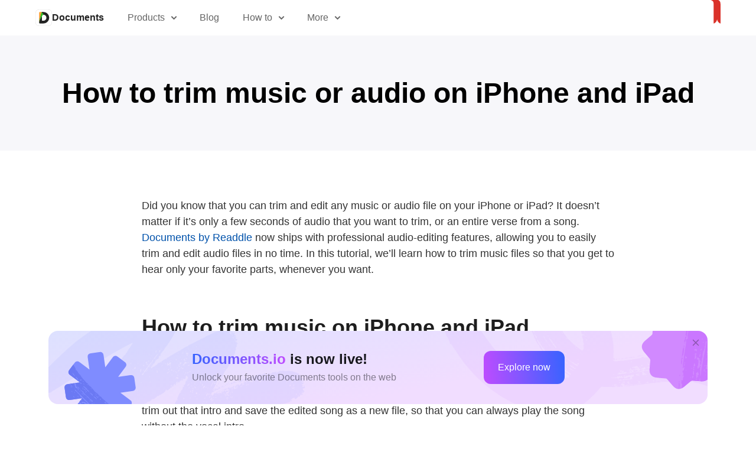

--- FILE ---
content_type: text/html; charset=UTF-8
request_url: https://readdle.com/documents/how-to-trim-music-iphone
body_size: 7465
content:

<!DOCTYPE html>
<html lang="en">
<head>
    <meta http-equiv="X-UA-Compatible" content="chrome=1">
    <meta http-equiv="Content-type" content="text/html; charset=utf-8">
    <meta name="viewport" content="width=device-width">

    
<title>How to trim music or audio on iPhone and iPad</title>
<meta name="description" content="Here’s how you can instantly trim your music or audio files right on your iOS device using Readdle’s Documents app.">


    <link
        rel="canonical"
        href="https://readdle.com/documents/how-to-trim-music-iphone"
    />

    <link
        rel="alternate"
        hreflang="x-default"
        href="https://readdle.com/documents/how-to-trim-music-iphone"
    />

    <link
        rel="alternate"
        hreflang="en"
        href="https://readdle.com/documents/how-to-trim-music-iphone"
    />

                                    
            <link
                rel="alternate"
                hreflang="de"
                href="https://readdle.com/de/documents/how-to-trim-music-iphone"
            />
                    
            <link
                rel="alternate"
                hreflang="es"
                href="https://readdle.com/es/documents/how-to-trim-music-iphone"
            />
                    
            <link
                rel="alternate"
                hreflang="fr"
                href="https://readdle.com/fr/documents/how-to-trim-music-iphone"
            />
                    
            <link
                rel="alternate"
                hreflang="it"
                href="https://readdle.com/it/documents/how-to-trim-music-iphone"
            />
                    
            <link
                rel="alternate"
                hreflang="ja"
                href="https://readdle.com/ja/documents/how-to-trim-music-iphone"
            />
                    
            <link
                rel="alternate"
                hreflang="pt"
                href="https://readdle.com/pt/documents/how-to-trim-music-iphone"
            />
                    
            <link
                rel="alternate"
                hreflang="zh"
                href="https://readdle.com/zh/documents/how-to-trim-music-iphone"
            />
                    
            <link
                rel="alternate"
                hreflang="uk"
                href="https://readdle.com/uk/documents/how-to-trim-music-iphone"
            />
            
    <link rel="icon" type="image/x-icon" href="/favicon.ico" />

<link rel="icon" type="image/png" href="https://cdn-rdstaticassets.readdle.com/assets/readdle/common/icons/logo/rd-fav-16.png?1567686355" sizes="16x16" />
<link rel="icon" type="image/png" href="https://cdn-rdstaticassets.readdle.com/assets/readdle/common/icons/logo/rd-fav-32.png?1567686355" sizes="32x32" />
<link rel="icon" type="image/png" href="https://cdn-rdstaticassets.readdle.com/assets/readdle/common/icons/logo/rd-fav-48.png?1567686355" sizes="48x48" />
<link rel="icon" type="image/png" href="https://cdn-rdstaticassets.readdle.com/assets/readdle/common/icons/logo/rd-fav-96.png?1567686355" sizes="96x96" />

<link rel="apple-touch-icon" sizes="57x57" href="https://cdn-rdstaticassets.readdle.com/assets/readdle/common/icons/logo/rd-fav-57.png?1567686355" />
<link rel="apple-touch-icon" sizes="60x60" href="https://cdn-rdstaticassets.readdle.com/assets/readdle/common/icons/logo/rd-fav-60.png?1567686355" />
<link rel="apple-touch-icon" sizes="72x72" href="https://cdn-rdstaticassets.readdle.com/assets/readdle/common/icons/logo/rd-fav-72.png?1567686355" />
<link rel="apple-touch-icon" sizes="76x76" href="https://cdn-rdstaticassets.readdle.com/assets/readdle/common/icons/logo/rd-fav-76.png?1567686355" />
<link rel="apple-touch-icon" sizes="114x114" href="https://cdn-rdstaticassets.readdle.com/assets/readdle/common/icons/logo/rd-fav-114.png?1567686355" />
<link rel="apple-touch-icon" sizes="120x120" href="https://cdn-rdstaticassets.readdle.com/assets/readdle/common/icons/logo/rd-fav-120.png?1567686355" />
<link rel="apple-touch-icon" sizes="144x144" href="https://cdn-rdstaticassets.readdle.com/assets/readdle/common/icons/logo/rd-fav-144.png?1567686355" />
<link rel="apple-touch-icon" sizes="152x152" href="https://cdn-rdstaticassets.readdle.com/assets/readdle/common/icons/logo/rd-fav-152.png?1567686355" />
<link rel="apple-touch-icon" sizes="180x180" href="https://cdn-rdstaticassets.readdle.com/assets/readdle/common/icons/logo/rd-fav-180.png?1567686355" />

<meta name="msapplication-TileColor" content="#ffffff">
<meta name="msapplication-TileImage" content="https://cdn-rdstaticassets.readdle.com/assets/readdle/common/icons/logo/rd-win-270.png?1567686355">

<meta name="msapplication-config" content="browserconfig.xml" />

<meta property="og:type" content="website" />
<meta property="og:site_name" content="Readdle" />

<meta property="fb:app_id" content="2542706739290348"/>

            <meta property="og:title" content="Documents by Readdle" />
        <meta property="og:url" content="https://readdle.com/documents" />
    
    <meta property="og:description" content="Documents is a home for all your files. Watch movies, listen to music, open ZIP files, download MP3 on iPhone and iPad." />

            <meta property="og:image" content="https://cdn-rdstaticassets.readdle.com/assets/readdle/common/facebook-share-documents.png?1602602172" />
        <meta property="og:image:secure_url" content="https://cdn-rdstaticassets.readdle.com/assets/readdle/common/facebook-share-documents.png?1602602172"
    
<meta property="twitter:card" content="summary_large_image" />
<meta property="twitter:domain" content="readdle.com" />
<meta property="twitter:site" content="@Readdle" />

            <meta property="twitter:title" content="Documents by Readdle" />
    
    <meta property="twitter:description" content="Documents is a home for all your files. Watch movies, listen to music, open ZIP files on iPhone and iPad." />

            <meta property="twitter:image:src" content="https://cdn-rdstaticassets.readdle.com/assets/readdle/common/facebook-share-documents.png?1602602172" />
    <!-- Cookie Scripts code -->
    <script type="text/javascript" charset="UTF-8" src="//geo.cookie-script.com/s/502a9fdf59039f278645d937eeefcc99.js?country=gb-ch-id-is-il-jp-mx-no-li-kr-sg-br&region=eu"></script>

    <script  type="text/javascript" src="/js/minimized/modern_2019/common/cookie-script.min.js?1769422574"></script>

<!-- End of Cookie Scripts code --><link rel="stylesheet" href="/css/cache/new_style_modern2019_1769422574549.css?1769422575" type="text/css" />
<link rel="stylesheet" href="/css/cache/howto_1769422574549.css?1769422586" type="text/css" />
<script  type="text/javascript" src="/js/cache/modern_2019/howto.min_1769422574547.js?1769422586"></script>

<script>
    (function(i,s,o,g,r,a,m){i['GoogleAnalyticsObject']=r;i[r]=i[r]||function(){
        (i[r].q=i[r].q||[]).push(arguments)},i[r].l=1*new Date();a=s.createElement(o),
        m=s.getElementsByTagName(o)[0];a.async=1;a.src=g;m.parentNode.insertBefore(a,m)
    })(window,document,'script','//www.google-analytics.com/analytics.js','ga');
    ga('create', 'UA-116567-7', 'auto');
    ga('send', 'pageview');
</script>
<script>
    window.dataLayer = window.dataLayer || [];
    function gtag() {dataLayer.push(arguments);}
    //Consent mode - connected with cookie script popup
    gtag('consent', 'default', {
        ad_storage: 'denied',
        analytics_storage: 'denied',
        wait_for_update: 500
    });
    gtag('set', 'ads_data_redaction', true);
    //end
    (function(w,d,s,l,i){w[l]=w[l]||[];w[l].push({'gtm.start':
            new Date().getTime(),event:'gtm.js'});var f=d.getElementsByTagName(s)[0],
        j=d.createElement(s),dl=l!='dataLayer'?'&l='+l:'';j.async=true;j.src=
        '//www.googletagmanager.com/gtm.js?id='+i+dl;f.parentNode.insertBefore(j,f);
    })(window,document,'script','dataLayer','GTM-TZ52TQ');
</script>
</head>

<body class="en " onload="preparePage('HowtoHowtoTrimmusiciphone')">

<!-- Google Tag Manager (noscript) -->
<noscript><iframe src="//www.googletagmanager.com/ns.html?id=GTM-TZ52TQ"
                  height="0" width="0" style="display:none;visibility:hidden"></iframe></noscript>
<!-- End Google Tag Manager (noscript) -->
<div class="body product-section-page documents">
    <div id="fade" class="trans_overlay">
    <div id="dark" class="black_overlay"></div>
    <div id="light" class="white_content"></div>
</div>

<div class="wistia-overlay"></div>

<div class="circle-preloader"></div>

<div id="cookieScriptAditionalData" data-accept-necessary-btn-text="Accept only<br>necessary cookies"></div><dialog id="documentsIoLiveBanner" class="bottom-fixed-banner ">
    <div class="content">
        <button class="close-btn" type="button" aria-label="Close"></button>
        <div class="text-block">
            <h2><span>Documents.io</span> is now live!</h2>
            <p>Unlock your favorite Documents tools on the web</p>
        </div>
        <a href="https://documents.io/all-tools" class="link-btn" target="_blank">Explore now</a>
    </div>
</dialog>
<header id="top" class="top header-top white">
    <div class="container">
        <a href="#main-content" class="skip-to-main-content-link">Skip to main content</a>
        <div class="burger-button" data-menu="header-menu" data-action="open" role="button" tabindex="0" aria-label="Toggle menu">
            <span></span>
            <span></span>
            <span></span>
            <span></span>
        </div>

        <div class="header-left top-menu-block">
                            <a href="https://readdle.com/documents" class="header-prod-logo logo-documents" aria-label="Home">
                    <div class="title">Documents</div>
                </a>
            
            <nav id="header-menu" class="header-menu">
                <ul>
                    <li class="top-menu-link dropdown-link products-list" data-menu="products-dropdown">
                        <span>Products</span>

                        <div id="products-dropdown" class="top-menu-dropdown">
                            <ul>
                                <li>
                                    <a class="pdfexpert_mac" href="https://pdfexpert.com" title="PDF Expert for Mac">
                                        <span class="icon" role="presentation"></span>
                                        <span class="name">PDF Expert</span>
                                    </a>
                                </li>
                                <li>
                                    <a class="spark" href="https://sparkmailapp.com" title="Spark">
                                        <span class="icon" role="presentation"></span>
                                        <span class="name">Spark</span>
                                    </a>
                                </li>
                                <li>
                                    <a class="scannerpro" href="/scannerpro" title="Scanner Pro">
                                        <span class="icon" role="presentation"></span>
                                        <span class="name">Scanner Pro</span>
                                    </a>
                                </li>
                                <li>
                                    <a class="calendars" href="/calendars" title="Calendars">
                                        <span class="icon" role="presentation"></span>
                                        <span class="name">Calendars</span>
                                    </a>
                                </li>
                                <li>
                                    <a class="documents" href="/documents" title="Documents">
                                        <span class="icon" role="presentation"></span>
                                        <span class="name">Documents</span>
                                    </a>
                                </li>
                                <li>
                                    <a class="fluix" href="https://fluix.io" title="Fluix" target="_blank">
                                        <span class="icon" role="presentation"></span>
                                        <span class="name">Fluix</span>
                                    </a>
                                </li>
                            </ul>
                        </div>
                    </li>

                    <li class="top-menu-link">
                        <a href="/blog" title="Blog">
                            Blog                        </a>
                    </li>

                                            <li class="top-menu-link dropdown-link" data-menu="howto-dropdown">
                            <span>How to</span>

                            <div id="howto-dropdown" class="top-menu-dropdown">
                                <ul>
                                    <li>
                                        <a class="" href="/documents/how-to-share-files-without-nearby-sharing-feature" title="Share files without Nearby Sharing">
                                            <span class="name">Share files without Nearby Sharing</span>
                                        </a>
                                    </li>

                                    <li>
                                        <a class="" href="/documents/how-to-open-files" title="Open any file type">
                                            <span class="name">Open any file type</span>
                                        </a>
                                    </li>

                                    <li>
                                        <a class="" href="/documents/how-to-save-attachments" title="Save from email">
                                            <span class="name">Save from email</span>
                                        </a>
                                    </li>

                                    <li>
                                        <a class="" href="/documents/how-to-save-web-page" title="Save web pages">
                                            <span class="name">Save web pages</span>
                                        </a>
                                    </li>

                                    <li>
                                        <a class="" href="/documents/how-to-music-player" title="Play music">
                                            <span class="name">Play music</span>
                                        </a>
                                    </li>

                                    <li>
                                        <a class="" href="/documents/how-to-play-video" title="Play video">
                                            <span class="name">Play video</span>
                                        </a>
                                    </li>

                                    <li>
                                        <a class="" href="/documents/how-to-extract-audio-from-video" title="Extract audio from video">
                                            <span class="name">Extract audio from video</span>
                                        </a>
                                    </li>

                                    <li>
                                        <a class="" href="/documents/how-to-connect-cloud" title="Connect to Cloud">
                                            <span class="name">Connect to Cloud</span>
                                        </a>
                                    </li>

                                    <li>
                                        <a class="" href="/documents/how-to-setup-sync" title="Sync iPhone & iPad">
                                            <span class="name">Sync iPhone & iPad</span>
                                        </a>
                                    </li>

                                    <li>
                                        <a class="" href="/documents/how-to-read-annotate" title="Read & annotate">
                                            <span class="name">Read & annotate</span>
                                        </a>
                                    </li>

                                    <li>
                                        <a class="" href="/documents/how-to-save-files" title="Download files">
                                            <span class="name">Download files</span>
                                        </a>
                                    </li>

                                    <li>
                                        <a class="" href="/documents/how-to-setup-vpn" title="Connect VPN">
                                            <span class="name">Connect VPN</span>
                                        </a>
                                    </li>

                                    <li>
                                        <a class="" href="/documents/how-to-create-folder" title="Create folders">
                                            <span class="name">Create folders</span>
                                        </a>
                                    </li>

                                    <li>
                                        <a class="" href="/documents/how-to-sync-files" title="Send files iPhone ↔ iPad">
                                            <span class="name">Send files iPhone ↔ iPad</span>
                                        </a>
                                    </li>


                                    <li>
                                        <a class="" href="/documents/how-to-transfer-files" title="Send files iPhone ↔ Mac/PC">
                                            <span class="name">Send files iPhone ↔ Mac/PC</span>
                                        </a>
                                    </li>

                                    <li>
                                        <a class="" href="/documents/how-to-remove-unwanted-objects-photos" title="Remove unwanted objects">
                                            <span class="name">Remove unwanted objects</span>
                                        </a>
                                    </li>
                                </ul>
                            </div>
                        </li>
                    
                    
                    
                    <li class="top-menu-link dropdown-link" data-menu="more-dropdown">
                        <span>More</span>

                        <div id="more-dropdown" class="top-menu-dropdown">
                            <ul>
                                <li>
                                    <a class="" href="/about" title="About us">
                                        <span class="name">About us</span>
                                    </a>
                                </li>

                                <li>
                                    <a class="" href="/press" title="Press">
                                        <span class="name">Press</span>
                                    </a>
                                </li>

                                <li>
                                                                            <a href="https://support.readdle.com/documents" title="Help Center" target="_blank">
                                            <span class="name">Help Center</span>
                                        </a>
                                                                    </li>

                                <li>
                                    <a class="" href="/education" title="Readdle for Education">
                                        <span class="name">Readdle for Education</span>
                                    </a>
                                </li>

                                                                    <li>
                                        <a class="" href="/careers" title="Careers">
                                            <span class="name">Careers</span>
                                        </a>
                                    </li>
                                                            </ul>
                        </div>
                    </li>

                                    </ul>
            </nav>
        </div>

        <a href="https://readdle.com" class="header-ribbon" aria-label="Home"></a>

                    <a
                href="https://apps.apple.com/app/apple-store/id364901807?pt=12834&ct=Documents_from_readdle_product_page&mt=8"
                class="header-btn button full"
                target="_blank"
                rel="nofollow"
            >
                Free download            </a>
            <a
                href="https://apps.apple.com/app/apple-store/id364901807?pt=12834&ct=Documents_from_readdle_product_page&mt=8"
                class="header-btn button small"
                target="_blank"
                rel="nofollow"
            >
                Get            </a>
            </div>
</header>
<main id="main-content" class="wrap">
    <section class="banner-howto">
    <div class="container">
        <h1>How to trim music or audio on iPhone and iPad</h1>
    </div>
</section>

<article class="content-block section-block text-page">
    <div class="container">
        <div class="content">
            <p><p>Did you know that you can trim and edit any music or audio file on your iPhone or iPad? It doesn’t matter if it’s only a few seconds of audio that you want to trim, or an entire verse from a song. <a href="https://readdle.com/documents" target="_blank">Documents by Readdle</a> now ships with professional audio-editing features, allowing you to easily trim and edit audio files in no time. In this tutorial, we’ll learn how to trim music files so that you get to hear only your favorite parts, whenever you want. <h2>How to trim music on iPhone and iPad</h2> <p>First, let us understand what trimming actually does to an audio file. When you trim an audio file, you are essentially deleting parts from the beginning or end of the file. Let’s take a song from a popular music artist, for example, which has a 15 second vocal intro that gets on your nerves. You can easily trim out that intro and save the edited song as a new file, so that you can always play the song without the vocal intro. <p><img alt="Trim Music on iPhone" height="900" layout="responsive" src="https://cdn-rdstaticassets.readdle.com/readdle/Blog/professional-audio-editing-documents/_01_Trim &amp; Cut.jpg" width="1600" role="presentation"> <p>Here’s how you can instantly trim any music or audio file on your iPhone or iPad using Documents. For this tutorial, we’ll download a free sample file from <a href="https://www.pixabay.com/music" rel="nofollow" target="_blank">pixabay.com/music</a>, but you can also transfer your own music files from your Mac or PC or copy files that you have saved in other apps. Let’s begin! <ol><li><a href="https://apps.apple.com/app/id364901807?mt=8" target="_blank">Get Documents from the App Store</a> if you haven’t already and open the app. <li>Tap on the ‘Browser’ tab at the bottom right and go to <a href="https://www.pixabay.com/music" rel="nofollow" target="_blank">www.pixabay.com/music</a> or any other website from where you can download music. <li>Search for and download any music file on your iPhone or iPad. The files will be saved to the Inbox folder in Documents by default. <li>Navigate to the file you’ve just saved, then tap on the three dots on the right. <li>Tap on the ‘Edit Audio’ option. <li>Drag the yellow markers to mark the Start point and End point of the audio you want to keep. You can also manually type in the Start and End points. <li>Everything marked in red above will be trimmed and deleted. You can hit the play button to hear which part of the music will be retained.&nbsp; <li>Once you’re happy with the marked section, tap on the Trim button to trim the music. <li>Hit the Save button at the top right. You will be asked to choose a filename and the format in which you want to save the file.</ol> <p>That’s it! You just edited a music file and trimmed out unwanted parts from it, right on your iPhone or iPad. <p>The Trim feature and the rest of the audio-editing capabilities of Documents are part of the <strong>Documents Plus</strong> subscription. You can download Documents for Free from the App Store and try out these features with a <strong>complimentary 7-day trial</strong>, after which the subscription starts at just $9.99 a month. <p><a href="https://apps.apple.com/app/id364901807?mt=8" target="_blank"><strong>Get Documents →</strong></a>
            
<div class="cta-banner">
    <img src="https://cdn-rdstaticassets.readdle.com/assets/readdle/common/products_icons/documents.svg?1580913232"
         width="70" height="70"
         alt="Documents"
    >

    <div class="text-content">
        <h4>One app. Infinite capabilities.</h4>
        <p>Work better. Learn faster. Stay organized.</p>
    </div>

    <div class="download-block">
                    <a
                class="btn ios-dwnl-btn"
                href="https://apps.apple.com/app/apple-store/id364901807?pt=12834&ct=Documents_from_readdle_product_page&mt=8"
                target="_blank"
                rel="nofollow"
            >
                Try now            </a>
                        </div>
</div>        </div>
    </div>
</article></main>


    <footer class="footer white">
        <div class="container">
            <nav class="footer-top-block">
                <div class="content-wrapper">
                    <div class="content-row">
                        <div class="footer-menu">
                            <h3>Company</h3>
                            <ul class="menu-container menu-1">
                                <li><a href="/blog">Blog</a></li>
                                <li><a href="/about">About us</a></li>
                                <li><a href="/careers">Careers</a></li>
                                <li><a href="/press">Press</a></li>
                                <li>
                                                                            <a href="https://support.readdle.com/documents" target="_blank">
                                            Help Center                                        </a>
                                                                    </li>
                            </ul>
                        </div>
                        <div class="footer-menu">
                            <h3>Products</h3>
                            <ul class="menu-container menu-2">
                                <li><a href="https://pdfexpert.com">PDF Expert</a></li>
                                <li><a href="/documents">Documents</a></li>
                                <li><a href="https://sparkmailapp.com">Spark</a></li>
                                <li><a href="/calendars">Calendars</a></li>
                                <li><a href="/scannerpro">Scanner Pro</a></li>
                                <li><a href="https://fluix.io" target="_blank">Fluix</a></li>
                            </ul>
                        </div>
                                                    <div class="footer-menu footer-products-how-to">
                                <h3>How to</h3>

                                <ul class="menu-container">
                                    <li>
                                        <a href="/documents/how-to-open-files">
                                            Open any file type                                        </a>
                                    </li>

                                    <li>
                                        <a href="/documents/how-to-save-attachments">
                                            Save from email                                        </a>
                                    </li>

                                    <li>
                                        <a href="/documents/how-to-save-web-page">
                                            Save web pages                                        </a>
                                    </li>

                                    <li>
                                        <a href="/documents/how-to-music-player">
                                            Play music                                        </a>
                                    </li>

                                    <li>
                                        <a href="/documents/how-to-play-video">
                                            Play video                                        </a>
                                    </li>

                                    <li>
                                        <a href="/documents/how-to-extract-audio-from-video">
                                            Extract audio from video                                        </a>
                                    </li>

                                    <li>
                                        <a href="/documents/how-to-connect-cloud">
                                            Connect to Cloud                                        </a>
                                    </li>

                                    <li>
                                        <a href="/documents/how-to-setup-sync">
                                            Sync iPhone & iPad                                        </a>
                                    </li>

                                    <li>
                                        <a href="/documents/how-to-read-annotate">
                                            Read & annotate                                        </a>
                                    </li>

                                    <li>
                                        <a href="/documents/how-to-save-files">
                                            Download files                                        </a>
                                    </li>

                                    <li>
                                        <a href="/documents/how-to-setup-vpn">
                                            Connect VPN                                        </a>
                                    </li>

                                    <li>
                                        <a href="/documents/how-to-create-folder">
                                            Create folders                                        </a>
                                    </li>

                                    <li>
                                        <a href="/documents/how-to-sync-files">
                                            Send files iPhone ↔ iPad                                        </a>
                                    </li>

                                    <li>
                                        <a href="/documents/how-to-transfer-files">
                                            Send files iPhone ↔ Mac/PC                                        </a>
                                    </li>
                                    <li>
                                        <a href="/documents/how-to-remove-unwanted-objects-photos">
                                            Remove unwanted objects                                        </a>
                                    </li>
                                </ul>
                            </div>
                                                                                                                            <div class="footer-menu">
                                <h3>Legal</h3>

                                <ul class="menu-container">
                                    <li>
                                        <a href="/legal/privacy" target="_blank" rel="nofollow">
                                            Privacy Notice - Web                                        </a>
                                    </li>
                                    <li>
                                        <a href="/documents/legal/privacy" target="_blank" rel="nofollow">
                                            Privacy Notice - App                                        </a>
                                    </li>
                                                                            <li>
                                            <a href="/documents/legal/terms" target="_blank" rel="nofollow">
                                                Terms of Service                                            </a>
                                        </li>
                                                                    </ul>
                            </div>
                                            </div>
                                            <div class="content-row">
                            <div class="footer-menu horizontal">
                                <h3>Languages</h3>
                                <ul class="menu-container menu-2">
                                                                            <li>
                                                                                            <a class="active" href="/documents/how-to-trim-music-iphone" title="English">
                                                                                                English                                                </a>
                                        </li>
                                                                            <li>
                                                                                            <a class="" href="/de/documents/how-to-trim-music-iphone" title="Deutsch">
                                                                                                Deutsch                                                </a>
                                        </li>
                                                                            <li>
                                                                                            <a class="" href="/es/documents/how-to-trim-music-iphone" title="Español">
                                                                                                Español                                                </a>
                                        </li>
                                                                            <li>
                                                                                            <a class="" href="/fr/documents/how-to-trim-music-iphone" title="Français">
                                                                                                Français                                                </a>
                                        </li>
                                                                            <li>
                                                                                            <a class="" href="/it/documents/how-to-trim-music-iphone" title="Italiano">
                                                                                                Italiano                                                </a>
                                        </li>
                                                                            <li>
                                                                                            <a class="" href="/ja/documents/how-to-trim-music-iphone" title="日本語">
                                                                                                日本語                                                </a>
                                        </li>
                                                                            <li>
                                                                                            <a class="" href="/pt/documents/how-to-trim-music-iphone" title="Português">
                                                                                                Português                                                </a>
                                        </li>
                                                                            <li>
                                                                                            <a class="" href="/zh/documents/how-to-trim-music-iphone" title="简体中文">
                                                                                                简体中文                                                </a>
                                        </li>
                                                                            <li>
                                                                                            <a class="" href="/uk/documents/how-to-trim-music-iphone" title="Українська">
                                                                                                Українська                                                </a>
                                        </li>
                                                                    </ul>
                            </div>
                        </div>
                                    </div>

                <div class="right-block">
                    <a href="https://readdle.com" class="footer-logo" aria-label="Home"></a>
                    <div class="footer-social">
                        <a href="https://dribbble.com/Readdle" class="dribble" target="_blank" rel="nofollow" aria-label="Dribble"></a>
                        <a href="https://facebook.com/Readdle" class="fb" target="_blank" rel="nofollow" aria-label="Facebook"></a>
                        <a href="https://x.com/Readdle" class="twitter" target="_blank" rel="nofollow" aria-label="X"></a>
                        <a href="https://www.instagram.com/Readdle/" class="instagram" target="_blank" rel="nofollow" aria-label="Instagram"></a>
                        <a href="https://www.youtube.com/user/ReaddleLive/videos" class="youtube" target="_blank" rel="nofollow" aria-label="YouTube"></a>
                        <a href="https://www.linkedin.com/company/readdle/" class="linkedin" target="_blank" rel="nofollow" aria-label="LinkedIn"></a>
                    </div>
                </div>
            </nav>
            <div class="footer-bottom-block">
                <div class="copyright">
                    Copyright © 2007 - 2026 Readdle Limited.
                    <br />
                    Apple, the Apple logos, MacBook, iPad, iPhone, Apple Watch, and Apple Vision Pro are trademarks of Apple Inc., registered in the U.S. and other countries. App Store and Mac App Store is a service mark of Apple Inc., registered in the U.S. and other countries.                </div>

                <div class="terms-privacy">
                                            <a href="/documents/legal/terms" target="_blank" rel="nofollow">Terms of Service</a>
                        <div class="divider"></div>
                    
                    
                    <a href="/documents/legal/privacy" target="_blank" rel="nofollow">Privacy Notice</a>
                    <div class="divider"></div>
                    <a href="/legal/accessibility" target="_blank" rel="nofollow">Accessibility Statement</a>
                </div>
            </div>
        </div>
    </footer>
</div>





<!-- g:0.017212867736816 v:0.26105999946594 -->

--- FILE ---
content_type: text/css
request_url: https://readdle.com/css/cache/new_style_modern2019_1769422574549.css?1769422575
body_size: 8571
content:
 :root { --white: #ffffff; --black: #333333; --grey: #777777; --light-grey: #A3A3A3; --dark-grey: #6A6A6A; --title-color: #1E1E1E; --text-color: #3C3C3C; --common-white-color: 34, 34, 34; --common-black-color: 255, 255, 255; --common-focus-box-shadow: 0 0 0 3px rgba(131, 192, 253, 0.70); } * { margin: 0; padding: 0; max-height: 999999px; box-sizing: border-box; -webkit-text-size-adjust: 100%; -ms-text-size-adjust: 100%; -ms-overflow-style: scrollbar; -webkit-tap-highlight-color: transparent; text-rendering: optimizeLegibility; -webkit-font-smoothing: antialiased; -moz-osx-font-smoothing: grayscale; -moz-font-feature-settings: "liga", "kern"; } *, ::after, ::before { box-sizing: inherit; } html { box-sizing: border-box; -ms-overflow-style: scrollbar; } html, body { width: 100%; min-width: 320px; height: 100%; margin: 0; padding: 0; } body { position: relative; width: 100%; min-width: 320px; font-family: -apple-system, BlinkMacSystemFont, "Segoe UI", Roboto, "Helvetica Neue", Arial, "Noto Sans", sans-serif; font-size: 16px; line-height: normal; font-weight: normal; font-style: normal; letter-spacing: normal; color: #000; -webkit-font-smoothing: antialiased; -moz-osx-font-smoothing: grayscale; } a { color: #0052AB; text-decoration: none; outline: 0; -webkit-transition-duration: 0.2s; transition-duration: 0.2s; } a:hover { color: #3ba6ff; } a:focus-visible, input:focus-visible, select:focus-visible, button:focus-visible, label:focus-visible { -moz-box-shadow: var(--common-focus-box-shadow); -webkit-box-shadow: var(--common-focus-box-shadow); -o-box-shadow: var(--common-focus-box-shadow); -ms-box-shadow: var(--common-focus-box-shadow); box-shadow: var(--common-focus-box-shadow); border-radius: 8px; outline: none; } b, strong { font-weight: bold; } img { display: block; max-width: 100%; height: auto; border: 0; } .body { position: relative; display: flex; height: 100vh; flex-direction: column; } .scroll-disabled body { overflow-x: auto !important; overflow-y: hidden !important; -webkit-overflow-scrolling: touch; overflow-scrolling: touch; height: 100%; } .wrap { flex: 1 0 auto; overflow: hidden; } .container { position: relative; max-width: 1240px; padding: 0 20px; width: 100%; margin: 0 auto; } .product-section-page .container { padding: 0; max-width: 1160px; } .content-block { position: relative; width: 100%; background-color: #fff; margin: 60px 0; } .content-block.gray { background-color: #fafafa; border: none; border-top: 1px solid #f2f2f2; border-bottom: 1px solid #f2f2f2; } .content-block .content { position: relative; margin: 0 auto; } .content-block.resizable { margin: 0 auto; padding: 0; width: 100%; } .content-block.resizable img { display: block; position: relative; width: 100%; z-index: 1; } .invisible { display: none !important; } .text-center { text-align: center; } .text-left { text-align: left; } .text-right { text-align: right; } .left { float: left; } .right { float: right; } .clear { clear: both; } .hidden { display: none !important; } .unclickable { pointer-events: none; } .padding-top-30 { padding-top: 30px !important; } .no-padding { padding: 0 !important; } .no-padding-top { padding-top: 0 !important; } .no-padding-bottom { padding-bottom: 0 !important; } .no-padding-left { padding-left: 0 !important; } .no-padding-right { padding-right: 0 !important; } .no-margin { margin: 0 !important; } .no-margin-top { margin-top: 0 !important; } .no-margin-bottom { margin-bottom: 0 !important; } .no-margin-left { margin-left: 0 !important; } .no-margin-right { margin-right: 0 !important; } .no-border { border: 0 !important; } .no-border-top { border-top: 0 !important; } .no-border-bottom { border-bottom: 0 !important; } .no-border-left { margin-left: 0; } .no-border-right { margin-right: 0; } .button { display: inline-block; padding: 12px 50px; background: #17873C;; text-align: center; color: #ffffff; -webkit-border-radius: 6px; -moz-border-radius: 6px; border-radius: 6px; cursor: pointer; } .button:hover { color: #ffffff; background: #16AB47; } .button.blue { background: linear-gradient(to right, #278cf3, #5db3f9 100%); } .button.blue:hover { background: linear-gradient(to right, #389bff, #70bbff 100%); } .clear { content: ""; display: table; clear: both; } .mac-dwnl-btn { display: none; } .mac-device .mac-dwnl-btn:not(.small) { display: block; } .mac-device .ios-dwnl-btn { display: none; } h2 { font-size: 3rem; font-weight: 700; line-height: 133%; color: var(--title-color); } h3 { font-size: 2.5rem; font-style: normal; font-weight: 700; line-height: 133%; color: var(--title-color); } h4 { font-size: 2rem; font-weight: 700; line-height: 133%; color: var(--title-color); } p.title-desc { font-size: 1.25rem; font-style: normal; font-weight: 400; line-height: 150%; text-align: center; color: #3C3C3C; } .section-block { margin-bottom: 160px; } .section-margin-bottom { margin-bottom: 120px; } .btn-link { min-width: 132px; min-height: 48px; display: inline-flex; align-items: center; justify-content: center; font-size: 1.125rem; font-weight: 500; line-height: 150%; padding: 0 24px; border-radius: 8px; -webkit-transition: .3s; -moz-transition: .3s; -o-transition: .3s; -ms-transition: .3s; transition: .3s; } .btn-link:hover { -webkit-transition: .3s; -moz-transition: .3s; -o-transition: .3s; -ms-transition: .3s; transition: .3s; } .btn-link.white { color: #1E1E1E; border: 1px solid #D3D3D3; background-color: #FFFFFF; } .btn-link.white:hover { color: #FFF; border: 1px solid #1E1E1E; background-color: #1E1E1E; } .btn-link.blue { color: #FFF; background-color: #265BD6; } .btn-link.blue:hover { background-color: #3892FA; } .init-preloader:before { content: ''; position: absolute; top: calc(50% - 40px); left: 0; right: 0; width: 40px; height: 40px; box-sizing: border-box; border-top: 2px solid rgba(255, 255, 255, 0); border-right: 2px solid #fff; border-bottom: 2px solid #111111; border-left: 2px solid #111111; border-radius: 25px; -webkit-animation-name: rotatePreloader; animation-name: rotatePreloader; -webkit-animation-duration: 0.6s; animation-duration: 0.6s; -webkit-animation-iteration-count: infinite; animation-iteration-count: infinite; -webkit-animation-timing-function: linear; animation-timing-function: linear; margin: 0 auto; z-index: 2; } .wistia-video-block { position: relative; padding: 56.25% 0 0 0; } .w-css-reset-tree button div { mix-blend-mode: unset !important; } .wistia-video-block .wistia_embed { position: absolute; top: 0; } .wistia-video-block video { margin: 0; } div.w-video-wrapper.w-css-reset { background-color: rgba(255, 255, 255, 0) !important; } .w-css-reset .w-bpb-wrapper { overflow: unset !important; } img.w-css-reset { height: 100% !important; border-width: 0 0 !important; background-color: unset !important; } .wistia_popover_overlay { width: 100% !important; height: 100vh !important; position: fixed !important; } .wistia_placebo_close_button { outline: none !important; } .wistia-overlay { position: fixed; top: 0; left: 0; width: 100%; height: 100%; display: flex; justify-content: center; align-items: center; background: rgba(0, 0, 0, .5); opacity: 0; z-index: 1200; visibility: hidden; -webkit-transition: opacity .3s; -moz-transition: opacity .3s; -o-transition: opacity .3s; -ms-transition: opacity .3s; transition: opacity .3s; } .wistia-overlay.show { opacity: 1; -webkit-transition: opacity .3s; -moz-transition: opacity .3s; -o-transition: opacity .3s; -ms-transition: opacity .3s; transition: opacity .3s; visibility: visible; } @-webkit-keyframes rotatePreloader { 0% { -moz-transform: rotateZ(0); -webkit-transform: rotateZ(0); -o-transform: rotateZ(0); -ms-transform: rotateZ(0); transform: rotateZ(0); } 100% { -moz-transform: rotateZ(360deg); -webkit-transform: rotateZ(360deg); -o-transform: rotateZ(360deg); -ms-transform: rotateZ(360deg); transform: rotateZ(360deg); } } @keyframes rotatePreloader { 0% { -moz-transform: rotateZ(0); -webkit-transform: rotateZ(0); -o-transform: rotateZ(0); -ms-transform: rotateZ(0); transform: rotateZ(0); } 100% { -moz-transform: rotateZ(360deg); -webkit-transform: rotateZ(360deg); -o-transform: rotateZ(360deg); -ms-transform: rotateZ(360deg); transform: rotateZ(360deg); } } .circle-preloader { width: 40px; height: 40px; display: flex; align-items: center; justify-content: center; position: fixed; top: calc(50% - 20px); left: 0; right: 0; margin: 0 auto; opacity: 0; -webkit-transition: opacity .3s; -moz-transition: opacity .3s; -o-transition: opacity .3s; -ms-transition: opacity .3s; transition: opacity .3s; visibility: hidden; z-index: 99999; } .circle-preloader.show { opacity: 1; -webkit-transition: opacity .3s; -moz-transition: opacity .3s; -o-transition: opacity .3s; -ms-transition: opacity .3s; transition: opacity .3s; visibility: visible; } .circle-preloader:before { content: ''; position: absolute; width: 40px; height: 40px; box-sizing: border-box; border-top: 2px solid rgba(255, 255, 255, 0); border-right: 2px solid #fff; border-bottom: 2px solid #fff; border-left: 2px solid #fff; border-radius: 25px; -webkit-animation-name: rotatePreloader; animation-name: rotatePreloader; -webkit-animation-duration: 0.6s; animation-duration: 0.6s; -webkit-animation-iteration-count: infinite; animation-iteration-count: infinite; -webkit-animation-timing-function: linear; animation-timing-function: linear; } .trans_overlay { display: none; position: fixed; top: 0; left: 0; width: 100%; height: 100%; z-index: 1100; } .black_overlay { position: fixed; top: 0; left: 0; width: 100%; height: 100%; background-color: rgba(0, 0, 0, 0.75); z-index: 1101; } .white_content { position: fixed; width: 996px; height: 560px; top: 50%; left: 50%; margin: -280px 0 0 -498px; padding: 0; background-color: #3c3c40; z-index: 1102; -moz-opacity: 1; opacity: 1; filter: alpha(opacity=100); overflow: hidden; } #cookieScriptAditionalData { display: none; } .slider-dots { position: relative; height: 8px; display: flex; justify-content: center; z-index: 2; } .slider-dots li { width: 8px; height: 8px; } .slider-dots li button { font-size: 0; width: 8px; height: 8px; } .slick-dots { position: relative; display: flex; justify-content: center; bottom: unset; } .lazy-img-block { position: relative; display: flex; width: 100%; } .lazy-img-block:after { content: ''; position: absolute; top: calc(50% - 40px); left: 0; right: 0; bottom: 0; margin: 0 auto; border: 2px solid #000000; border-top: 2px solid rgba(255, 255, 255, 0); border-radius: 50%; width: 40px; height: 40px; -webkit-animation: rotatePreloader .6s linear infinite; animation: rotatePreloader .6s linear infinite; z-index: 2; pointer-events: none; opacity: 0; -webkit-transition: opacity .3s; -moz-transition: opacity .3s; -o-transition: opacity .3s; -ms-transition: opacity .3s; transition: opacity .3s; } .lazy-img-block.lazy-loader:after { opacity: 1; } .lazy-img-block.lazy-loader { overflow: hidden; } .lazy-img-block.lazy-loader img { opacity: 0; } .lazy-img-block img { opacity: 1; -webkit-transition: opacity .3s; -moz-transition: opacity .3s; -o-transition: opacity .3s; -ms-transition: opacity .3s; transition: opacity .3s; } .skip-to-main-content-link { position: absolute; top: 60px; left: -9999px; z-index: 999; display: inline-flex; align-items: center; justify-content: center; flex-shrink: 0; text-align: center; padding: 0 17px; min-width: fit-content; min-height: 34px; border-radius: 10px; background: #007AFE; color: #FFFFFF; font-size: 0.875em; font-weight: 500; line-height: 1.5; -webkit-transition: all .3s; -moz-transition: all .3s; -o-transition: all .3s; -ms-transition: all .3s; transition: all .3s; cursor: pointer; outline: none; } .skip-to-main-content-link::after { content: '↓'; display: inline-flex; align-items: center; justify-content: center; margin: 0 0 0 5px; } .skip-to-main-content-link:hover { background: #59A5FF; color: #fff; } .skip-to-main-content-link:focus-visible { left: 20px; } @media (max-width: 1199px) { .container { max-width: 100%; padding: 0 64px; } .product-section-page .container { padding: 0 20px; } h2 { font-size: 2.5rem; } h3 { font-size: 2rem; } p.title-desc { font-size: 1.125rem; } .section-block { margin-bottom: 96px; } .section-margin-bottom { margin-bottom: 96px; } .white_content { width: 896px; height: 504px; margin: -252px 0 0 -448px; } .white_content iframe{ width: 100%; height: 100%; } .skip-to-main-content-link:focus-visible { left: 64px; } } @media (max-width: 991px) { .container { padding: 0 32px; } .section-block { margin-bottom: 80px; } .section-margin-bottom { margin-bottom: 80px; } .white_content { width: 747px; height: 420px; margin: -210px 0 0 -374px; } .skip-to-main-content-link:focus-visible { left: 32px; } } @media (max-width: 767px) { .container { padding: 0 20px; } .skip-to-main-content-link:focus-visible { left: 20px; } } @media (max-width: 575px) { h2 { font-size: 2rem; } h4 { font-size: 1.5rem; } .mac-device .mac-dwnl-btn:not(.small) { display: none; } .section-margin-bottom { margin-bottom: 64px; } .skip-to-main-content-link { display: none; } } :root { --top-menu-white-bg: 255, 255, 255; --top-menu-black-bg: 0, 0, 0; } .header-top { position: fixed; display: inline-block; width: 100%; top: 0; left: 0; height: 60px; -webkit-transition: background .2s; -moz-transition: background .2s; -o-transition: background .2s; -ms-transition: background .2s; transition: background .2s; z-index: 1000; } .header-top.white { background-color: rgba(var(--top-menu-white-bg), 1); } .header-top.white .header-prod-logo .title { color: rgb(var(--common-white-color)); } .header-top.white .header-menu li span, .header-top.white .header-menu li a { color: rgba(var(--common-white-color), 0.7); } .header-top.white .header-menu li:hover > span, .header-top.white .header-menu li:hover > a { color: rgba(var(--common-white-color), 1); } .header-top.white .header-left .dropdown-link:after { border-bottom: 2px solid rgba(var(--common-white-color), 0.7); border-right: 2px solid rgba(var(--common-white-color), 0.7); } .header-top.white .header-left .dropdown-link:hover:after { border-color: rgba(var(--common-white-color), 1); } .header-top .container { display: flex; position: relative; height: 60px; justify-content: space-between; } .burger-button { display: none; } .header-top .header-left { display: flex; align-items: center; } .header-prod-logo { display: flex; align-items: center; gap: 8px; position: relative; margin-right: 40px; z-index: 25; } .header-prod-logo:before { content: ""; display: block; width: 28px; height: 28px; } .header-top:not(.white) .header-prod-logo.logo-readdle::before { background: url("https://cdn-rdstaticassets.readdle.com/assets/readdle/modern_2019/common/product-icons/readdle-white.svg?1707309759") no-repeat 0 0; background-size: contain; } .header-top:not(.white).moved .header-prod-logo.logo-readdle::before { background: url("https://cdn-rdstaticassets.readdle.com/assets/readdle/modern_2019/common/product-icons/readdle-dark.svg?1707309769") no-repeat 0 0; background-size: contain; } .header-top.white .header-prod-logo.logo-readdle::before { background: url("https://cdn-rdstaticassets.readdle.com/assets/readdle/modern_2019/common/product-icons/readdle-dark.svg?1707309769") no-repeat 0 0; background-size: contain; } .header-prod-logo.logo-calendars5::before { background: url("https://cdn-rdstaticassets.readdle.com/assets/readdle/modern_2019/common/product-icons/calendars5.svg?1580913184") no-repeat 0 0; background-size: contain; } .header-prod-logo.logo-calendars::before { background: url("https://cdn-rdstaticassets.readdle.com/assets/readdle/modern_2019/common/product-icons/calendars.svg?1708004057") no-repeat 0 0; background-size: contain; } .header-prod-logo.logo-documents::before { background: url("https://cdn-rdstaticassets.readdle.com/assets/readdle/modern_2019/common/product-icons/documents.svg?1707309688") no-repeat 0 0; background-size: contain; } .header-prod-logo.logo-scannerpro::before { background: url("https://cdn-rdstaticassets.readdle.com/assets/readdle/modern_2019/common/product-icons/scannerpro.svg?1707309733") no-repeat 0 0; background-size: contain; } .header-prod-logo.logo-scannermini::before { background: url("https://cdn-rdstaticassets.readdle.com/assets/readdle/modern_2019/common/product-icons/scanner-mini-2x.png?1567686355") no-repeat 0 0; background-size: contain; } .header-prod-logo.logo-pdfconverter::before { background: url("https://cdn-rdstaticassets.readdle.com/assets/readdle/modern_2019/common/product-icons/converter.svg?1580138540") no-repeat 0 0; background-size: contain; } .header-prod-logo .title { font-size: 1rem; font-weight: 600; color: rgb(var(--common-black-color)); } .header-menu ul { display: flex; flex-wrap: wrap; list-style-type: none; } .header-menu li { position: relative; margin-right: 40px; cursor: pointer; } .header-menu li.top-menu-link:not(.dropdown-link) { z-index: 25; } .header-menu li.dropdown-link { padding-right: 19px; } .header-menu li.dropdown-link:nth-child(1) { z-index: 16; } .header-menu li.dropdown-link:nth-child(3) { z-index: 17; } .header-menu li.dropdown-link:nth-child(4) { z-index: 18; } .header-menu > ul > li > span, .header-menu > ul > li > a { color: rgba(var(--common-black-color), .7); font-size: 1rem; cursor: pointer; } .header-menu li:hover > span, .header-menu li:hover > a { color: rgba(var(--common-black-color), 1); } .header-top .header-left .dropdown-link:after { content: ""; border-bottom: 2px solid rgba(var(--common-black-color), .7); border-right: 2px solid rgba(var(--common-black-color), .7); width: 7px; height: 7px; position: absolute; right: 10px; top: 0; z-index: 100; -moz-transform: translate(10px, 4px) rotate(45deg); -webkit-transform: translate(10px, 4px) rotate(45deg); -o-transform: translate(10px, 4px) rotate(45deg); -ms-transform: translate(10px, 4px) rotate(45deg); transform: translate(10px, 4px) rotate(45deg); -webkit-transition: .2s; -moz-transition: .2s; -o-transition: .2s; -ms-transition: .2s; transition: .2s; } .header-top .header-left .dropdown-link:hover:after { border-color: rgba(var(--common-black-color), 1); } .top-menu-block .top-menu-dropdown { position: absolute; top: 0; left: -50%; padding-top: 50px; min-width: 204px; font-style: normal; font-size: 1rem; font-weight: 400; line-height: 1.3rem; letter-spacing: -0.02em; margin: 0 0 0 -30px; pointer-events: none; z-index: 15; } .top-menu-block .top-menu-dropdown ul { flex-direction: column; flex-wrap: nowrap; list-style-type: none; max-height: 625px; height: 100%; padding: 16px; background: #FFFFFF; border: 1px solid #A3A3A3; border-radius: 8px; opacity: 0; -webkit-transform: scale(.9); transform: scale(.9); -webkit-transform-origin: top left; transform-origin: top left; -webkit-transition: opacity .2s,-webkit-transform .2s; transition: opacity .2s,-webkit-transform .2s; transition: opacity .2s,transform .2s; transition: opacity .2s,transform .2s,-webkit-transform .2s; will-change: transform; overflow-y: auto; } body.desktop-device .dropdown-link:hover .top-menu-dropdown, body.desktop-device .dropdown-link:focus-within .top-menu-dropdown { pointer-events: auto; } body.desktop-device .dropdown-link:hover .top-menu-dropdown ul, body.desktop-device .dropdown-link:focus-within .top-menu-dropdown ul { opacity: 1; -webkit-transform: none; -webkit-transform: initial; transform: none; } body.mobile-device .top-menu-block .top-menu-dropdown.active ul { opacity: 1; pointer-events: all; -webkit-transform: none; -webkit-transform: initial; transform: none; } .top-menu-block .top-menu-dropdown li { padding: 10px 0; margin-right: 0; } .top-menu-block .top-menu-dropdown li:first-child { padding-top: 0; } .top-menu-block .top-menu-dropdown li:last-child { padding-bottom: 0; } .top-menu-block .top-menu-dropdown li span.name { color: rgba(var(--common-black-color), .7); white-space: nowrap; } .top-menu-block .top-menu-dropdown li span.name { color: rgba(var(--common-white-color), 0.7); } .top-menu-block .top-menu-dropdown li:hover span.name { color: rgba(var(--common-white-color), 0.9); } #products-dropdown { min-width: 182px; } #products-dropdown li a { display: flex; align-items: center; } #products-dropdown li a .icon { float: left; display: block; height: 28px; width: 28px; margin: 0 12px 0 0; padding: 0; overflow: hidden; } #products-dropdown li a.pdfexpert_mac .icon { background: url("https://cdn-rdstaticassets.readdle.com/assets/readdle/modern_2019/common/product-icons/pdfexpert.svg?1580137746") no-repeat 0 0; background-size: contain; } #products-dropdown li a.scannerpro .icon { background: url("https://cdn-rdstaticassets.readdle.com/assets/readdle/modern_2019/common/product-icons/scannerpro.svg?1707309733") no-repeat 0 0; background-size: contain; } #products-dropdown li a.calendars .icon { background: url("https://cdn-rdstaticassets.readdle.com/assets/readdle/modern_2019/common/product-icons/calendars.svg?1708004057") no-repeat 0 0; background-size: contain; } #products-dropdown li a.documents .icon { background: url("https://cdn-rdstaticassets.readdle.com/assets/readdle/modern_2019/common/product-icons/documents.svg?1707309688") no-repeat 0 0; background-size: contain; } #products-dropdown li a.spark .icon { background: url("https://cdn-rdstaticassets.readdle.com/assets/readdle/modern_2019/common/product-icons/spark.svg?1708000218") no-repeat 0 0; background-size: contain; } #products-dropdown li a.fluix .icon { background: url("https://cdn-rdstaticassets.readdle.com/assets/readdle/modern_2019/common/product-icons/fluix.svg?1749136621") no-repeat 0 0; background-size: contain; } .header-top .header-ribbon { visibility: visible; background: url("https://cdn-rdstaticassets.readdle.com/assets/readdle/modern_2019/common/icon-readdle-ribbon.svg?1705004125") no-repeat 0 0; background-size: contain; width: 24px; height: 42px; opacity: 1; -webkit-transition: visibility .2s linear,opacity .2s linear; -moz-transition: visibility .2s linear,opacity .2s linear; -o-transition: visibility .2s linear,opacity .2s linear; -ms-transition: visibility .2s linear,opacity .2s linear; transition: visibility .2s linear,opacity .2s linear; } .product-section-page .header-top.moved .header-ribbon { visibility: hidden; opacity: 0; } .header-btn { position: absolute; visibility: hidden; padding: 8px 20px; right: 20px; top: 14px; opacity: 0; font-size: 0.875rem; font-weight: 600; -webkit-transition: visibility .2s linear,opacity .2s linear; -moz-transition: visibility .2s linear,opacity .2s linear; -o-transition: visibility .2s linear,opacity .2s linear; -ms-transition: visibility .2s linear,opacity .2s linear; transition: visibility .2s linear,opacity .2s linear; } .header-btn.small, .ios-device .header-btn.mac-dwnl-btn, .mac-device .header-btn.ios-dwnl-btn { display: none; } .header-top.moved { background-color: rgba(var(--top-menu-white-bg), 1); } .header-top.white.moved { border-bottom: 1px solid rgba(17, 17, 17, 0.15); } .moved .header-prod-logo .title { color: rgb(var(--common-white-color)); } .moved .header-menu li span, .moved .header-menu li a { color: rgba(var(--common-white-color), 0.7); } .moved .header-menu li:hover > span, .moved .header-menu li:hover > a { color: rgba(var(--common-white-color), 1); } .header-top.moved .header-left .dropdown-link:after { border-bottom: 2px solid rgba(var(--common-white-color), 0.7); border-right: 2px solid rgba(var(--common-white-color), 0.7); } .header-top.moved .header-left .dropdown-link:hover:after { border-color: rgba(var(--common-white-color), 1); } .moved .header-btn { visibility: visible; opacity: 1; -webkit-transition: .1s; -moz-transition: .1s; -o-transition: .1s; -ms-transition: .1s; transition: .1s; } body.scanner-spring-sale.ios-device .header-top { top: 60px; } @media (min-width: 992px) { .header-menu { display: block !important; } } @media (max-width: 991px) { .header-top.moved { border-bottom: 1px solid #D3D3D3; } .burger-button { position: relative; display: block; order: -2; height: 60px; width: 24px; color: var(--common-black-color); text-transform: uppercase; cursor: pointer; } .burger-button:focus-visible { -moz-box-shadow: none; -webkit-box-shadow: none; -o-box-shadow: none; -ms-box-shadow: none; box-shadow: none; outline: none; } .burger-button:focus-visible::after { content: ''; display: block; height: 28px; width: 32px; position: absolute; top: 50%; left: 50%; -moz-transform: translate(-50%, -50%); -webkit-transform: translate(-50%, -50%); -o-transform: translate(-50%, -50%); -ms-transform: translate(-50%, -50%); transform: translate(-50%, -50%); -moz-box-shadow: var(--common-focus-box-shadow); -webkit-box-shadow: var(--common-focus-box-shadow);; -o-box-shadow: var(--common-focus-box-shadow);; -ms-box-shadow: var(--common-focus-box-shadow);; box-shadow: var(--common-focus-box-shadow);; border-radius: 8px; outline: none; } .burger-button span { position: absolute; left: 0; display: block; width: 24px; height: 3px; background: #fff; -webkit-transform: rotate(0deg); -moz-transform: rotate(0deg); -o-transform: rotate(0deg); transform: rotate(0deg); -webkit-transition: .25s ease-in-out; -moz-transition: .25s ease-in-out; -o-transition: .25s ease-in-out; transition: .25s ease-in-out; opacity: 1; } .header-top.white .burger-button span, .moved .burger-button span { background: rgb(var(--common-white-color)); } .burger-button span:nth-child(1) { top: 21px; } .burger-button span:nth-child(2), .burger-button span:nth-child(3) { top: 29px; } .burger-button span:nth-child(4) { top: 37px; } .burger-button.open span:nth-child(1) { top: 27px; width: 0; left: 7px; } .burger-button.open span:nth-child(2) { -webkit-transform: rotate(45deg); -moz-transform: rotate(45deg); -o-transform: rotate(45deg); transform: rotate(45deg); } .burger-button.open span:nth-child(3) { -webkit-transform: rotate(-45deg); -moz-transform: rotate(-45deg); -o-transform: rotate(-45deg); transform: rotate(-45deg); } .burger-button.open span:nth-child(4) { top: 27px; width: 0; left: 7px; } .header-top .header-menu { display: none; position: absolute; top: 60px; left: 0; padding: 4px 20px 110px; height: calc(100vh - 60px); width: 100%; outline: none; overflow-x: hidden; overflow-y: auto; z-index: 1000; background: #FFFFFF; } .header-prod-logo { margin: 0; } .header-menu ul { flex-direction: column; list-style: none; } .header-menu li { margin-right: 0; padding: 0; } .header-menu li a, .header-menu li span { opacity: unset !important; font-size: 1.125rem !important; color: rgba(var(--common-white-color), 0.7) !important; } .header-menu .top-menu-link:nth-child(2) { padding: 16px 0; border-bottom: 1px solid #E9E9E9; } .header-menu .top-menu-link:last-child { padding: 16px 0; } .top-menu-block .header-menu .top-menu-dropdown { display: block; position: relative; top: 0; backdrop-filter: none; -webkit-backdrop-filter: none; background-color: unset; } .top-menu-block .header-menu .dropdown-link[data-menu='howto-dropdown'] { display: none; } .top-menu-block .header-menu .dropdown-link[data-menu='products-dropdown'] > span, .top-menu-block .header-menu .dropdown-link[data-menu='more-dropdown'] > span { display: none; } .top-menu-block .top-menu-dropdown { -webkit-backdrop-filter: saturate(180%) blur(20px); backdrop-filter: saturate(180%) blur(20px); } #products-dropdown li a .icon { width: 40px; height: 40px; } .header-btn { padding: 8px 13px; font-size: 0.8125rem; } .header-top .header-left .dropdown-link:after { display: none; } .top-menu-block .top-menu-dropdown { border-radius: 8px; } .top-menu-block .dropdown-link .top-menu-dropdown { position: relative; top: 0; left: 0; margin: 0; padding: 0; opacity: 1; } .top-menu-block .dropdown-link .top-menu-dropdown ul { margin: 0; padding: 0; background: none; border: none; opacity: 1; pointer-events: all; transform: none; border-radius: 0; transform-origin: unset; -webkit-transition: none; -moz-transition: none; -o-transition: none; -ms-transition: none; transition: none; } .header-menu.open .dropdown-link .top-menu-dropdown ul { opacity: 1; } .top-menu-block .dropdown-link .top-menu-dropdown li { padding: 16px 0; border-bottom: 1px solid #E9E9E9; } } @media (max-width: 575px) { .header-btn.full { display: none; } .header-btn.small { display: block; padding: 6px 8px; min-width: 52px; top: 16px; } #products-dropdown li a .icon { width: 24px; height: 24px; } body.scanner-spring-sale.ios-device .header-top { top: 80px; } } @media (max-width: 375px) { .product-section-page .header-prod-logo { width: 30px; height: 30px; padding: 0; } .product-section-page .header-prod-logo:before { width: 30px; height: 30px; top: 0; } .product-section-page .header-top .header-prod-logo .title { display: none; } }:root { --footer-bg: #121212; --footer-menu-title: #FFFFFF; --footer-menu-link: #A3A3A3; --footer-menu-link-hover: #FFFFFF; --footer-border: #3C3C3C; --footer-icon-color: 255, 255, 255, .8; --footer-сolor: 255, 255, 255; --footer-social-icons-white: url("https://cdn-rdstaticassets.readdle.com/assets/readdle/modern_2019/common/icons-social-white.svg?1752057198"); --footer-social-icons-black: url("https://cdn-rdstaticassets.readdle.com/assets/readdle/modern_2019/common/icons-social-black.svg?1752057195"); } :root .white { --footer-bg: rgba(239, 238, 243, 1); --footer-menu-title: #111111; --footer-menu-link: #6A6A6A; --footer-menu-link-hover: #111111; --footer-border: #D3D3D3; --footer-icon-color: 51, 51, 51, 1; --social-icons: url("https://cdn-rdstaticassets.readdle.com/assets/readdle/modern_2019/common/icons-social-black.svg?1752057195"); } .footer, .footer.white { flex: 0 0 auto; position: relative; padding: 20px 0 32px; background-color: var(--footer-bg); } .footer .footer-top-block { display: flex; justify-content: space-between; padding-bottom: 24px; } .footer .footer-top-block .content-wrapper { display: flex; flex-direction: column; gap: 24px; } .footer .footer-menu { margin: 0 80px 0 0; padding: 0; vertical-align: top; display: inline-block; min-width: 100px; } .footer .footer-menu h3, .footer.white .footer-menu h3 { font-size: 1.25rem; font-weight: 600; line-height: 26px; text-align: left; color: var(--footer-menu-title); margin-bottom: 16px; } .footer .footer-menu h3 > span { position: relative; } .footer .footer-menu .menu-container { list-style: none inside; vertical-align: top; max-width: 200px; display: flex; flex-direction: column; gap: 8px; } .footer .footer-menu.horizontal .menu-container { flex-direction: row; gap: 12px; max-width: 100%; } .footer .footer-menu .menu-container li { text-align: left; } .footer .footer-menu .menu-container.menu-2 li { -webkit-column-break-inside: avoid; page-break-inside: avoid; break-inside: avoid; } .footer .menu-container li a, .footer.white .menu-container li a { font-size: 0.875em; font-weight: 400; line-height: 20px; color: var(--footer-menu-link); -webkit-transition: .3s; -moz-transition: .3s; -o-transition: .3s; -ms-transition: .3s; transition: .3s; } .footer .menu-container li a.active { color: #fff; } .footer.white .menu-container li a.active { color: #111; font-weight: 500; } .footer .menu-container li a:hover, .footer.white .menu-container li a:hover { color: var(--footer-menu-link-hover); } .footer-top-block .right-block { position: relative; width: 216px; margin-left: auto; display: flex; flex-direction: column; align-items: flex-end; justify-content: flex-end; } .footer .footer-top-block .footer-logo { position: absolute; right: 0; top: -20px; width: 85px; height: 36px; } .footer .footer-top-block .footer-logo { background-image: url("https://cdn-rdstaticassets.readdle.com/assets/readdle/common/readdle-white.svg?1578060483"); background-repeat: no-repeat; background-size: contain; } .footer.white .footer-top-block .footer-logo { background-image: url("https://cdn-rdstaticassets.readdle.com/assets/readdle/common/readdle-black.svg?1578060483"); background-repeat: no-repeat; background-size: contain; } .footer .footer-social { display: flex; justify-content: space-between; gap: 24px; } .footer .footer-social a { display: flex; width: 24px; height: 24px; -webkit-transition: filter .3s; -moz-transition: filter .3s; -o-transition: filter .3s; -ms-transition: filter .3s; transition: filter .3s; background-image: var(--footer-social-icons-white); background-repeat: no-repeat; background-size: 186px 24px; } .footer.white .footer-social a { background-image: var(--footer-social-icons-black); background-repeat: no-repeat; background-size: 186px 24px; } .footer .footer-social a:hover { -webkit-filter: brightness(0) invert(1); -moz-filter: brightness(0) invert(1); -o-filter: brightness(0) invert(1); -ms-filter: brightness(0) invert(1); filter: brightness(0) invert(1); } .footer.white .footer-social a:hover { -webkit-filter: brightness(0%); -moz-filter: brightness(0%); -o-filter: brightness(0%); -ms-filter: brightness(0%); filter: brightness(0%); } .footer .footer-social a.dribble { background-position: 0 0; } .footer .footer-social a.fb { background-position: -27px 0; } .footer .footer-social a.twitter { background-position: -54px 0; } .footer .footer-social a.instagram { background-position: -81px 0; } .footer .footer-social a.youtube { background-position: -108px 0; } .footer .footer-social a.linkedin { background-position: -135px 0; } .footer .footer-social a.tiktok { background-position: -162px 0; } .footer .footer-bottom-block { display: flex; justify-content: space-between; padding: 24px 0 0; font-size: 0.75rem; font-style: normal; font-weight: 400; line-height: 20px; } .footer .footer-bottom-block, .footer.white .footer-bottom-block { color: var(--footer-menu-link); border-top: 1px solid var(--footer-border); } .footer .footer-bottom-block .copyright { max-width: 400px; width: 100%; } .footer .footer-bottom-block .copyright .info-text { padding: 8px 0 0; } .footer .footer-bottom-block .terms-privacy { display: flex; height: fit-content; } .footer .footer-bottom-block .terms-privacy a, .footer.white .footer-bottom-block .terms-privacy a { color: var(--footer-menu-link); } .footer .footer-bottom-block .terms-privacy a:hover, .footer.white .footer-bottom-block .terms-privacy a:hover { color: var(--footer-menu-link-hover); } .footer .footer-bottom-block .terms-privacy .divider, .footer.white .footer-bottom-block .terms-privacy .divider { width: 1px; height: 20px; margin: 0 20px; background: var(--footer-border); } @media (max-width: 1199px) { .footer .footer-menu { margin: 0 52px 0 0; } } @media (max-width: 991px) { .footer, .footer.white { padding: 8px 0 32px; } .footer .footer-top-block { flex-direction: column; padding: 0 0 26px 0; } .footer .footer-top-block .content-wrapper { gap: 0; } .footer .footer-top-block .content-row { display: flex; flex-direction: column; } .footer .footer-menu { margin: 0; border-bottom: 1px solid; outline: none; } .footer .footer-menu:focus-within { -moz-box-shadow: var(--common-focus-box-shadow);; -webkit-box-shadow: var(--common-focus-box-shadow);; -o-box-shadow: var(--common-focus-box-shadow);; -ms-box-shadow: var(--common-focus-box-shadow);; box-shadow: var(--common-focus-box-shadow);; border-radius: 8px; } .footer .footer-menu, .footer.white .footer-menu { border-color: var(--footer-border); } .footer .footer-menu.footer-products-how-to { display: block; } .footer .footer-menu h3, .footer.white .footer-menu h3 { position: relative; height: 61px; margin: 0; line-height: 61px; outline: none; } .footer .footer-menu h3:after { content: ""; position: absolute; right: 20px; top: 18px; width: 10px; height: 10px; border-radius: 1px; -moz-transform: translate(10px, 4px) rotate(135deg); -webkit-transform: translate(10px, 4px) rotate(135deg); -o-transform: translate(10px, 4px) rotate(135deg); -ms-transform: translate(10px, 4px) rotate(135deg); transform: translate(10px, 4px) rotate(135deg); -webkit-transition: transform .3s ease; -moz-transition: transform .3s ease; -o-transition: transform .3s ease; -ms-transition: transform .3s ease; transition: transform .3s ease; } .footer .footer-menu h3:after, .footer.white .footer-menu h3:after { border-top: 3px solid; border-right: 3px solid; border-color: rgba(var(--footer-icon-color)); } .footer .footer-menu.active h3:after { -moz-transform: translate(10px, 4px) rotateZ(-45deg); -webkit-transform: translate(10px, 4px) rotateZ(-45deg); -o-transform: translate(10px, 4px) rotateZ(-45deg); -ms-transform: translate(10px, 4px) rotateZ(-45deg); transform: translate(10px, 4px) rotateZ(-45deg); } .footer .footer-menu .menu-container { max-height: 0; max-width: initial; display: flex; overflow: hidden; padding: 0 0 0 10px; -webkit-transition: max-height 0.4s ease-out; -moz-transition: max-height 0.4s ease-out; -o-transition: max-height 0.4s ease-out; -ms-transition: max-height 0.4s ease-out; transition: max-height 0.4s ease-out; } .footer .footer-menu.active .menu-container, .footer .footer-menu.active:focus-within .menu-container { max-height: 1000px; -webkit-transition: max-height 0.4s ease-out; -moz-transition: max-height 0.4s ease-out; -o-transition: max-height 0.4s ease-out; -ms-transition: max-height 0.4s ease-out; transition: max-height 0.4s ease-in; } .footer .footer-menu.horizontal .menu-container { flex-direction: column; } .footer .footer-menu .menu-container li { padding: 0; } .footer .footer-menu .menu-container li:last-child { padding-bottom: 11px; } .footer .menu-container li a { font-size: 1em; line-height: 2.6; } .footer .footer-top-block .right-block { position: unset; width: 230px; margin: 0 auto; padding-top: 34px; order: 4; align-items: center; } .footer .footer-top-block .footer-logo { display: none; } .footer .footer-social { position: relative; text-align: center; gap: 17px; } .footer.white .footer-bottom-block, .footer .footer-bottom-block { flex-direction: column; border-top: none; padding: 0; } .footer .footer-bottom-block .copyright { max-width: 800px; margin: 0 auto; padding-bottom: 12px; text-align: center; } .footer .footer-bottom-block .terms-privacy { margin: 0 auto; align-items: center; } } @media (max-width: 767px) { .footer, .footer.white { padding: 8px 0 24px; } .footer .footer-bottom-block .terms-privacy { flex-direction: column; gap: 8px; } .footer .footer-bottom-block .terms-privacy .divider { display: none; } } @media (max-width: 575px) { .footer, .footer.white { padding: 8px 0 32px; } }.readdle-info-banner { display: none; position: fixed; top: 65px; left: 50%; width: calc(100% - 60px); max-width: 880px; min-height: 76px; height: auto; box-sizing: border-box; -moz-transform: translate(-50%, 0);; -webkit-transform: translate(-50%, 0);; -o-transform: translate(-50%, 0);; -ms-transform: translate(-50%, 0);; transform: translate(-50%, 0);; border-radius: 12px; background-color: #3ba6ff; -webkit-font-smoothing: antialiased; z-index: 999; opacity: 0.95; } .readdle-info-banner .banner-wrap { position: relative; display: flex; align-items: center; min-height: 90px; width: 100%; height: auto; margin: 0; color: #ffffff; font-size: 0.85rem; font-weight: 400; line-height: 1.57; box-sizing: border-box; z-index: 5; } .readdle-info-banner .banner-wrap span { display: block; padding: 14px 330px 14px 120px; } .readdle-info-banner .banner-wrap strong { font-size: 1rem; } .readdle-info-banner .banner-wrap .action-button { position: absolute; top: 21px; right: 45px; display: block; width: 240px; height: 50px; padding: 0; color: #ffffff; font-size: 1rem; font-weight: 600; text-align: center; line-height: 50px; border-radius: 8px; background-color: #1b7aee; z-index: 1; } .readdle-info-banner .close { position: absolute; top: 3px; right: 4px; display: block; width: 32px; height: 32px; color: #fff; font-size: 1.5em; font-weight: 600; line-height: 32px; text-align: center; z-index: 10; cursor: pointer; } .readdle-info-banner .close:after { content: url("https://cdn-rdstaticassets.readdle.com/assets/readdle/modern_2019/common/bf2019/close.svg?1580480370"); } .readdle-info-banner { background: #170E42; } .readdle-info-banner.scannerpro-banner .banner-wrap span { min-height: 60px; display: flex; align-items: center; font-size: 1rem; font-weight: 600; background: url("https://cdn-rdstaticassets.readdle.com/assets/readdle/common/products_icons/scannerpro.svg?1580204525") no-repeat 30px center; background-size: 60px 60px; } .readdle-info-banner.gift-banner .banner-wrap span { background: url("https://cdn-rdstaticassets.readdle.com/assets/readdle/modern_2019/common/bf2019/gift.svg?1580480370") no-repeat 10px 2px; background-size: 90px 90px; } .readdle-info-banner.gift-color-banner .banner-wrap span { background: url("https://cdn-rdstaticassets.readdle.com/assets/readdle/modern_2019/common/bf2019/gift-color.svg?1580480370") no-repeat 10px 2px; } .readdle-info-banner.gift-color-banner { background-color: #2d2d78; } .readdle-info-banner.gift-color-banner .banner-wrap .action-button { background-color: #ff3258; } body.scanner-spring-sale.ios-device .readdle-info-banner { top: 125px; } @media (max-width: 991px) { .readdle-info-banner { max-width: 760px; } .readdle-info-banner .banner-wrap .action-button { width: 210px } .readdle-info-banner.gift-banner .banner-wrap { max-width: 760px !important; width: 100%; padding: 14px 290px 10px 110px; } .readdle-info-banner.gift-banner .banner-wrap span { background: url("https://cdn-rdstaticassets.readdle.com/assets/readdle/modern_2019/common/bf2019/gift.svg?1580480370") no-repeat 10px 2px; background-size: 90px 90px; } } @media (max-width: 767px) { .readdle-info-banner { max-width: 320px; width: 100%; padding: 15px; } .readdle-info-banner .banner-wrap { display: flex; flex-direction: column; padding: 0; } .readdle-info-banner .banner-wrap span { padding: 0 20px 0 55px; margin: 0 0 20px; } .readdle-info-banner.scannerpro-banner .banner-wrap span { font-size: 0.9375rem; background: url("https://cdn-rdstaticassets.readdle.com/assets/readdle/common/products_icons/scannerpro.svg?1580204525") no-repeat 0 center; background-size: 40px 40px; } .readdle-info-banner .banner-wrap .action-button { position: initial; top: initial; right: initial; width: 100%; height: 40px; line-height: 40px; } } @media (max-width: 575px) { body.scanner-spring-sale.ios-device .readdle-info-banner { top: 145px; } } @media (max-width: 375px) { .readdle-info-banner { max-width: 280px; padding: 15px; font-size: 0.875rem; } }

--- FILE ---
content_type: text/css
request_url: https://readdle.com/css/cache/howto_1769422574549.css?1769422586
body_size: 4158
content:
.header-top { -webkit-backdrop-filter: saturate(180%) blur(20px); backdrop-filter: saturate(180%) blur(20px); background-color: rgba(var(--top-menu-white-bg), 0.85); } .header-logo { background: url("https://cdn-rdstaticassets.readdle.com/assets/readdle/common/readdle-black.svg?1578060483") no-repeat 0 0; } .header-prod-logo:before { opacity: 1; } .header-prod-logo .title { color: rgb(34, 34, 34); } .header-top .divider { background-color: rgba(34, 34, 34, 0.3); } .header-menu > ul > li > span, .header-menu > ul > li > a { color: rgba(34, 34, 34, 0.7); opacity: 1; } .header-menu li.products-list > span { opacity: 1; } .header-top .header-left .dropdown-link:after { border-bottom: 2px solid rgba(34, 34, 34, 0.7); border-right: 2px solid rgba(34, 34, 34, 0.7); } .white .burger-button span { background: rgb(34, 34, 34); }:root { --text-color: #333333; } .text-page .content table, .text-page .content ul, .text-page .content ol, .text-page .content p { margin: 0 0 24px; font-size: 1.125rem; line-height: 150%; color: var(--text-color); } .text-page .content h1 { font-size: 2.5rem; margin: 60px 0 24px; } .text-page .content > h1 { margin: 0 0 24px; } .text-page .content h2 { margin: 60px 0 24px; font-size: 2.25rem; } .text-page .content > h2:first-child { margin: 0 0 24px; } .text-page .content h3 { margin: 60px 0 24px; font-size: 2rem; } .text-page .content ol { width: auto; margin: 0 0 24px 24px; } .text-page .content ol li { padding: 0 0 5px 5px; } .text-page .content ul { width: auto; margin: 0 0 24px 24px; } .text-page .content ul li { padding: 0 0 5px 5px; } .text-page .content ul.sub-list, .text-page .content ol.sub-list { font-size: 1rem; } .text-page .content ul ul, .text-page .content ul ol, .text-page .content ol ul, .text-page .content ol ol { font-size: inherit; margin-top: 10px; margin-bottom: 0; } .text-page .content img { max-width: 100%; height: auto; margin: 24px auto; vertical-align: middle; border-radius: 8px; } .text-page .content .text img, .text-page .content img.icon, .text-page .content li img:not(.big) { display: inline-block; max-height: 35px; margin: 0; width: auto; } .text-page .content .video, .text-page .content .video-block { margin: 32px 0; border-radius: 8px; overflow: hidden; } .text-page .content iframe { display: block; max-width: 100%; margin: 0 auto; } .text-page .content video { display: block; max-width: 100%; margin: 32px 0; vertical-align: middle; } .text-page .content .wistia-video-block { position: relative; padding: 56.25% 0 0 0; margin: 32px 0; border-radius: 8px; overflow: hidden; } .text-page .content .wistia-video-block .wistia_embed { position: absolute; top: 0; } .text-page .content .wistia-video-block video { margin: 0; } .text-page .content hr, .text-page .content .separator { height: 1px; margin: 50px auto; color: #ccc; border: none; background-color: #ccc; } .text-page .content .big { display: block; margin: 0 auto; } .text-page .content .half { width: 50%; } .text-page .content .inline { display: inline-block; vertical-align: middle; } .text-page .content .bordered { border: 1px solid #ccc; border-radius: 8px; } .text-page .content .shadowed { border-radius: 8px; box-shadow: 0 5px 23px 3px rgba(0, 0, 0, 0.15); } .text-page .content .margined { margin: 24px 0; } .text-page .content .text-content .right.margined { margin: 0 -59px 0 0; padding: 0 0 0 10px; box-sizing: content-box; } .text-page .content .margined-more { margin-top: 30px; margin-bottom: 30px; } .text-page .content .margined.center { margin: 24px auto; } .text-page .content .center, .text-page .content .centered { margin-left: auto; margin-right: auto; } .text-page .content .text-center { text-align: center !important; } .text-page .content .btn.how-to-btn { height: 36px; margin: 0 5px; padding: 0 15px; color: #0074e6; font-size: 1rem; font-weight: 400; line-height: 36px; border: 1px solid #0074e6; } .text-page .content .dwnl-btn { max-width: 280px; margin: 48px auto; width: fit-content; } .text-page .content .itunes-badge > img, .text-page .content .mac-badge > img { width: initial; height: 55px; margin: 0; } .text-page .content table { border: none; border-bottom: 1px solid #a0c5f4; border-top: 2px solid #a0c5f4; margin: 15px 0; } .text-page .content table td { border: none; border-bottom: 1px solid #a0c5f4; padding: 10px 15px; line-height: 28px; } .text-page .content table td span { font-weight: 600; padding: 6px 0 0; } @media (max-width: 991px) { .text-page .content table, .text-page .content ul, .text-page .content ol, .text-page .content p { margin: 0 0 16px; font-size: 1rem; } .text-page .content h1 { font-size: 2rem; margin: 50px 0 16px; } .text-page .content > h1 { margin: 0 0 16px; } .text-page .content h2 { margin: 50px 0 16px; font-size: 1.75rem; } .text-page .content > h2:first-child { margin: 0 0 16px; } .text-page .content h3 { margin: 50px 0 16px; font-size: 1.5rem; } .text-page .content ol { margin: 0 0 16px 16px; } .text-page .content ol li { padding: 0 0 3px 3px; } .text-page .content ul { margin: 0 0 16px 16px; } .text-page .content ul li { padding: 0 0 3px 3px; } .text-page .content ul.sub-list, .text-page .content ol.sub-list { font-size: 1rem; } .text-page .content img { margin: 16px 0; } .text-page .content .video, .text-page .content .video-block { margin: 24px 0; } .text-page .content video { margin: 24px 0; } .text-page .content .wistia-video-block { margin: 24px auto; } .text-page .content .text-content .right.margined { margin: 16px 0; width: initial; } .text-page .content .margined { margin: 16px 0; } .text-page .content .margined.center { margin: 16px auto; } .text-page .content hr, .text-page .content .separator { margin: 30px auto; } .text-page .content .big { margin-bottom: 16px; } .text-page .content .half { display: block; min-width: 280px; margin: 0 auto 16px; } .text-page .content video { height: auto; } .text-page .content .iframe-block, .text-page .content .video-block, .text-page .content .video { content: ""; position: relative; padding-bottom: 56.25%; height: 0; display: block; margin: 16px auto; overflow: hidden; } .text-page .content h3 + .video, .text-page .content h3 + .video-block { margin: 16px auto; } .text-page .content .iframe-block iframe, .text-page .content .video-block iframe, .text-page .content .video iframe { position: absolute; top: 0; left: 0; width: 100% !important; height: 100% !important; border-width: 0; outline-width: 0; } .text-page .content .iframe-block { max-width: 800px; } } @media (max-width: 767px) { .text-page .content .itunes-badge { margin: 20px auto; } } @media (max-width: 575px) { .text-page .content .shadowed { box-shadow: 0 5px 16px 2px rgba(0, 0, 0, 0.15); } .text-page .content .itunes-badge > img, .text-page .content .mac-badge > img { height: 45px; } }.cta-banner { display: flex; padding: 40px 20px; margin: 32px 0; align-items: center; background-color: #F7F7FA; border-radius: 8px; } .cta-banner img { width: 70px; height: 70px; margin: 0 20px 0 0; } .cta-banner .text-content { width: 100%; max-width: 460px; margin-right: auto; } .cta-banner h4 { color: #111; font-weight: 700; font-size: 1.85em; margin-bottom: 4px; } .cta-banner p { color: #111; padding: 0; font-size: 1.35em; line-height: 32px; } .cta-banner .download-block { padding-left: 20px; } .cta-banner .btn { display: flex; justify-content: center; padding: 10px 40px; color: #fff; background-color: #265BD6; font-size: 1.125em; font-weight: 600; border-radius: 6px; -webkit-transition: .3s; -moz-transition: .3s; -o-transition: .3s; -ms-transition: .3s; transition: .3s; white-space: nowrap; } .cta-banner .btn:not(:only-child):last-child, .mac-device .cta-banner .btn.ios-dwnl-btn:not(:only-child), .ios-device .cta-banner .btn.mac-dwnl-btn:not(:only-child) { display: none; } .mac-device .cta-banner .btn.mac-dwnl-btn, .ios-device .cta-banner .btn.ios-dwnl-btn { display: flex; } .cta-banner .btn:hover { background-color: #3892FA; } @media (max-width: 991px) { .cta-banner { flex-direction: column; padding: 20px 32px; margin: 16px 0; } .cta-banner .text-content { margin: 0; text-align: center; max-width: 640px; } .cta-banner img { margin: 0 0 20px 0; } .cta-banner h4 { font-size: 1.5em; } .cta-banner p { font-size: 1.125em; line-height: 27px; } .cta-banner .download-block { margin-top: 24px; padding: 0; } } @media (max-width: 758px) { .cta-banner { padding: 20px; } .cta-banner .text-content { max-width: 575px; } } @media (max-width: 575px) { .cta-banner .text-content { max-width: 375px; } .cta-banner h4 { font-size: 1.2em; } .cta-banner p { font-size: 1em; } } @media (max-width: 375px) { .cta-banner .download-block { width: 100%; } }.spring-sale-banner { position: fixed; top: 0; left: 0; z-index: 1000; width: 100%; display: none; align-items: center; justify-content: space-between; height: 60px; background: #3A89FF; overflow: hidden; } body.scanner-spring-sale.ios-device .spring-sale-banner { display: flex; } .spring-sale-banner.show-countdown .countdown { display: block; } .spring-sale-banner.show-countdown .content { max-width: 1159px; } .spring-sale-banner::before, .spring-sale-banner::after { content: ''; overflow: hidden; width: 130px; height: 60px; flex-shrink: 0; } .spring-sale-banner::before { background: url("https://cdn-rdstaticassets.readdle.com/assets/readdle/modern_2019/common/components/spring-sale-banner/background-left.webp?1715266671") no-repeat; background-size: 130px 80px; background-position: center; } .spring-sale-banner::after { background: url("https://cdn-rdstaticassets.readdle.com/assets/readdle/modern_2019/common/components/spring-sale-banner/background-right.webp?1715266692") no-repeat; background-size: 130px 80px; background-position: center; } .spring-sale-banner .content { display: flex; align-items: center; justify-content: center; max-width: 1013px; width: 100%; margin: 0 auto; gap: 24px; height: 100%; } .spring-sale-banner .title { display: flex; justify-content: center; align-items: center; flex-shrink: 0; width: 171px; height: 35px; font-size: 1.375rem; font-weight: 600; text-transform: uppercase; color: #fff; border: 1px solid #FFF; border-radius: 28px; } .spring-sale-banner .text { flex-shrink: 0; font-size: 2.75rem; font-weight: 700; text-transform: uppercase; color: #FFF; } .spring-sale-banner .image { flex-shrink: 0; width: 451px; height: 60px; background: url("https://cdn-rdstaticassets.readdle.com/assets/readdle/modern_2019/common/components/spring-sale-banner/background-center.webp?1715266681") no-repeat; background-position: center; background-size: 451px 100px; } .spring-sale-banner .spring-sale-btn { flex-shrink: 0; min-width: 133px; height: 44px; padding: 10px; font-size: 1rem; font-weight: 600; line-height: 1.5; color: #FFF; border-radius: 6px; background: #265BD6; text-align: center; -webkit-transition: .3s; -moz-transition: .3s; -o-transition: .3s; -ms-transition: .3s; transition: .3s; } .spring-sale-banner .spring-sale-btn:hover { background: #3892FA; } .spring-sale-banner .countdown { display: none; } .spring-sale-banner .countdown-items { display: flex; align-items: center; gap: 20px; } .spring-sale-banner .countdown-item { position: relative; display: flex; flex-direction: column; width: 28px; } .spring-sale-banner .countdown-item::after { content: ':'; position: absolute; top: 0; left: -12.5px; width: 7px; height: 26px; font-size: 1.375rem; font-weight: 700; color: #FFF; } .spring-sale-banner .countdown-item:first-child::after { display: none; } .spring-sale-banner .countdown-value { font-size: 1.375rem; font-weight: 700; text-align: center; color: #FFF; } .spring-sale-banner .countdown-name { font-size: 0.688rem; font-weight: 700; text-align: center; color: #fff; } @media (-webkit-min-device-pixel-ratio: 2) { .spring-sale-banner::before { background: url("https://cdn-rdstaticassets.readdle.com/assets/readdle/modern_2019/common/components/spring-sale-banner/background-left-2x.webp?1715266396") no-repeat; background-size: 130px 100px; background-position: center; } .spring-sale-banner::after { background: url("https://cdn-rdstaticassets.readdle.com/assets/readdle/modern_2019/common/components/spring-sale-banner/background-right-2x.webp?1715266426") no-repeat; background-size: 130px 100px; background-position: center; } .spring-sale-banner .image { background: url("https://cdn-rdstaticassets.readdle.com/assets/readdle/modern_2019/common/components/spring-sale-banner/background-center-2x.webp?1715266520") no-repeat; background-position: center; background-size: 451px 100px; } } @media(max-width: 1450px) { .spring-sale-banner .content { gap: 32px; } .spring-sale-banner .title { height: 30px; width: 147px; font-size: 1.125rem; font-weight: 600; border-radius: 24px; } .spring-sale-banner .text { font-size: 2.25rem; } .spring-sale-banner .image { display: none; } } @media (max-width: 991px) { .spring-sale-banner .spring-sale-btn { display: none; } } @media (max-width: 768px) { .spring-sale-banner.show-countdown .title { display: none; } .spring-sale-banner::before, .spring-sale-banner::after { width: 104px; height: 80px; background-size: 104px 80px; } .spring-sale-banner .content { gap: 24px; } .spring-sale-banner .title { font-size: 0.813rem; height: 21px; width: 106px; border-radius: 18px; } .spring-sale-banner .text { font-size: 1.875rem; } .spring-sale-banner.countdown-value { font-size: 1rem; } .spring-sale-banner .countdown-name { font-size: 0.5rem; } } @media (-webkit-min-device-pixel-ratio: 3) and (max-width: 575px) { .spring-sale-banner::before { width: 104px; height: 80px; background: url("https://cdn-rdstaticassets.readdle.com/assets/readdle/modern_2019/common/components/spring-sale-banner/background-left-mobile-3x.webp?1715267063") no-repeat; background-size: 104px 80px; background-position: center; } .spring-sale-banner::after { width: 104px; height: 80px; background: url("https://cdn-rdstaticassets.readdle.com/assets/readdle/modern_2019/common/components/spring-sale-banner/background-right-mobile-3x.webp?1715267076") no-repeat; background-size: 104px 80px; background-position: center; } } @media (max-width: 575px) { .spring-sale-banner { height: 80px; } .spring-sale-banner.show-countdown .title { display: none; } .spring-sale-banner .content { flex-direction: column; gap: 4px; } .spring-sale-banner .title { font-size: 0.813rem; height: 21px; width: 106px; border-radius: 18px; } .spring-sale-banner .text { font-size: 1.875rem; } .spring-sale-banner .countdown-item { width: 21px; } .spring-sale-banner .countdown-value { font-size: 1rem; } .spring-sale-banner .countdown-name { font-size: 0.5rem; } } @media(max-width: 375px) { .spring-sale-banner .text { font-size: 1.25rem; } .spring-sale-banner .countdown-items { gap: 15px; } .spring-sale-banner .countdown-value { font-size: 0.75rem; } .spring-sale-banner .countdown-item::after { height: 23px; left: -10px; font-size: 1rem; } }.bottom-fixed-banner { display: none; position: fixed; bottom: 36px; left: 0; min-height: 124px; max-width: 1116px; width: calc(100% - 64px); background-image: url("https://cdn-rdstaticassets.readdle.com/assets/readdle/modern_2019/products/documents/common/banners/documents-io-live-big-bg.svg?1767785067"); background-position: center; background-size: cover; background-repeat: no-repeat; border-radius: 16px; padding: 32px 20px; border: none; outline: none; margin: 0 auto; overflow: hidden; z-index: 1000; } .bottom-fixed-banner .content { display: flex; align-items: center; justify-content: center; gap: 24px; margin: 0 auto; width: 100%; } .bottom-fixed-banner .text-block { max-width: 494px; width: 100%; } .bottom-fixed-banner .text-block h2 { color: #17171D; font-size: 1.5em; margin: 0 0 4px; } .bottom-fixed-banner .text-block p { color: rgba(23, 23, 29, 0.50); font-size: 1em; font-weight: 400; line-height: 1.5; } .bottom-fixed-banner .text-block h2 span { background: -webkit-linear-gradient(90deg, #3863FF 0%, #BE4CFF 100%); background: -moz-linear-gradient(90deg, #3863FF 0%, #BE4CFF 100%); background: -o-linear-gradient(90deg, #3863FF 0%, #BE4CFF 100%); background: -ms-linear-gradient(90deg, #3863FF 0%, #BE4CFF 100%); background: linear-gradient(90deg, #3863FF 0%, #BE4CFF 100%); background-clip: text; -webkit-background-clip: text; -webkit-text-fill-color: transparent; } .bottom-fixed-banner .link-btn { display: flex; align-items: center; justify-content: center; min-height: 50px; padding: 16px 24px; min-width: fit-content; border-radius: 12px; background: -webkit-linear-gradient(85deg, #BE4CFF 0%, #3863FF 99.67%); background: -moz-linear-gradient(85deg, #BE4CFF 0%, #3863FF 99.67%); background: -o-linear-gradient(85deg, #BE4CFF 0%, #3863FF 99.67%); background: -ms-linear-gradient(85deg, #BE4CFF 0%, #3863FF 99.67%); background: linear-gradient(85deg, #BE4CFF 0%, #3863FF 99.67%); color: #FFF; text-align: center; font-size: 1em; font-weight: 500; line-height: 1.5; -webkit-transition: .3s; -moz-transition: .3s; -o-transition: .3s; -ms-transition: .3s; transition: .3s; } .bottom-fixed-banner .link-btn:hover { -webkit-transform: scale(1.03); -moz-transform: scale(1.03); -o-transform: scale(1.03); -ms-transform: scale(1.03); transform: scale(1.03); } .bottom-fixed-banner .close-btn { position: absolute; top: 8px; right: 8px; display: flex; align-items: center; justify-content: center; width: 24px; height: 24px; outline: none; border: none; background-color: unset; background-image: url("https://cdn-rdstaticassets.readdle.com/assets/readdle/modern_2019/products/documents/common/banners/close-btn.svg?1767790825"); background-position: center; background-size: cover; background-repeat: no-repeat; cursor: pointer; -webkit-transition: .3s; -moz-transition: .3s; -o-transition: .3s; -ms-transition: .3s; transition: .3s; } .bottom-fixed-banner .close-btn:hover { -webkit-transform: scale(1.06); -moz-transform: scale(1.06); -o-transform: scale(1.06); -ms-transform: scale(1.06); transform: scale(1.06); } @media (max-width: 991px) { .bottom-fixed-banner { padding: 32px; min-height: 116px; background-image: url("https://cdn-rdstaticassets.readdle.com/assets/readdle/modern_2019/products/documents/common/banners/documents-io-live-small-bg.svg?1767790696"); } .bottom-fixed-banner .text-block { max-width: 474px; } .bottom-fixed-banner .text-block h2 { font-size: 1.25em; } .bottom-fixed-banner .text-block p { font-size: 0.875em; } } @media (max-width: 767px) { .bottom-fixed-banner { width: calc(100% - 20px); bottom: 6px; } } @media (max-width: 575px) { .bottom-fixed-banner { width: 100%; bottom: 0; border-radius: 16px 16px 0 0; padding: 20px 24px; } .bottom-fixed-banner .content { flex-direction: column; text-align: center; gap: 16px; } .bottom-fixed-banner .text-block h2 { margin: 0 0 8px; } .bottom-fixed-banner .link-btn { min-height: 54px; padding: 15px; min-width: unset; max-width: 327px; width: 100%; border-radius: 8px; } } .banner-howto { padding: 130px 0 70px; background: #f7f7fA; text-align: center; box-sizing: border-box; } .banner-howto .container { width: 100%; margin: 0 auto; } .banner-howto h1 { text-align: center; font-size: 3rem; } .text-page { margin: 80px 0; } .text-page .content { width: 100%; max-width: 800px; margin: 0 auto; } .text-page .content .cta-banner img { width: 70px; height: 70px; margin: 0 20px 0 0; border-radius: unset; vertical-align: unset; } .text-page .content .cta-banner p { color: #111; padding: 0; font-size: 1.35em; line-height: 32px; margin: 0; } body.scanner-spring-sale.ios-device .banner-howto { padding: 190px 0 70px; } @media (max-width: 1399px) { .text-page { width: initial; } } @media (max-width: 1199px) { .banner-howto h1 { font-size: 2.5rem; } } @media (max-width: 991px) { .banner-howto { padding: 120px 0 60px; } .text-page .content .cta-banner img { margin: 0 0 20px 0; } .text-page .content .cta-banner p { font-size: 1.125em; line-height: 27px; } body.scanner-spring-sale.ios-device .banner-howto { padding: 180px 0 70px; } } @media (max-width: 767px) { .banner-howto { padding: 110px 0 50px; } .banner-howto h1 { font-size: 2rem; } } @media (max-width: 575px) { .banner-howto { padding: 100px 0 40px; } .banner-howto h1 { font-size: 1.5rem; } .text-page { margin: 64px 0; } .text-page .content .cta-banner p { font-size: 1em; } body.scanner-spring-sale.ios-device .banner-howto { padding: 190px 0 70px; } }

--- FILE ---
content_type: image/svg+xml
request_url: https://cdn-rdstaticassets.readdle.com/assets/readdle/modern_2019/common/product-icons/spark.svg?1708000218
body_size: 613
content:
<svg width="40" height="40" viewBox="0 0 40 40" fill="none" xmlns="http://www.w3.org/2000/svg">
<rect width="40" height="40" rx="8.12683" fill="url(#paint0_linear_3456_53954)"/>
<path fill-rule="evenodd" clip-rule="evenodd" d="M32.6807 29.4497L21.0425 5.45586C20.8495 5.05185 20.4426 4.8 19.9992 4.8C19.5558 4.8 19.1489 5.0571 18.9507 5.45586L7.31768 29.4497C7.1038 29.8905 7.18726 30.4152 7.52113 30.7719C7.85499 31.1235 8.37665 31.2337 8.82527 31.0395L16.478 27.734C16.5197 27.713 16.5667 27.7078 16.6189 27.7078C16.7649 27.7078 16.8901 27.797 16.9423 27.9229L18.9246 32.8654C19.1019 33.3062 19.5297 33.6 20.0044 33.6H20.0096C20.4843 33.6 20.9121 33.3062 21.0895 32.8602L23.0248 27.9229C23.077 27.8022 23.2022 27.713 23.343 27.713C23.3848 27.713 23.4265 27.7183 23.463 27.734L31.1836 31.05C31.6322 31.2442 32.1486 31.134 32.4825 30.7824C32.8163 30.4309 32.8946 29.8905 32.6807 29.4497ZM19.7148 6.79124L19.2195 27.1091C19.2088 27.5464 19.5603 27.9066 19.9977 27.9066C20.4368 27.9066 20.789 27.5435 20.7758 27.1046L20.1616 6.78993C20.1579 6.6692 20.059 6.57323 19.9382 6.57323C19.8169 6.57323 19.7178 6.66998 19.7148 6.79124Z" fill="url(#paint1_linear_3456_53954)"/>
<defs>
<linearGradient id="paint0_linear_3456_53954" x1="19.9982" y1="39.9904" x2="19.9982" y2="0" gradientUnits="userSpaceOnUse">
<stop stop-color="#006DEE"/>
<stop offset="0.3113" stop-color="#1E9DF5"/>
<stop offset="0.6136" stop-color="#36C5FA"/>
<stop offset="0.8531" stop-color="#45DDFE"/>
<stop offset="1" stop-color="#4BE6FF"/>
</linearGradient>
<linearGradient id="paint1_linear_3456_53954" x1="20" y1="4.8" x2="20" y2="33.6" gradientUnits="userSpaceOnUse">
<stop stop-color="#F3F3F3"/>
<stop offset="1" stop-color="white"/>
</linearGradient>
</defs>
</svg>


--- FILE ---
content_type: application/javascript; charset=utf-8
request_url: https://readdle.com/js/minimized/modern_2019/common/cookie-script.min.js?1769422574
body_size: 905
content:
"use strict";var __webpack_modules__={809:(e,t,_)=>{function c(e){return"click"===e.type||"keydown"===e.type&&("Enter"===e.key||" "===e.key)}function n(e){const t=document.querySelector(e);if(!t)return()=>{};const _=document.activeElement,c=()=>t.querySelectorAll('a[href], button:not([disabled]), textarea, input:not([disabled]), select:not([disabled]), details, [tabindex]:not([tabindex="-1"])');requestAnimationFrame((()=>{requestAnimationFrame((()=>{const e=c();e.length&&e[0].focus({preventScroll:!0})}))}));const n=e=>{if("Tab"!==e.key)return;const t=c();if(!t.length)return;const _=t[0],n=t[t.length-1];e.shiftKey?document.activeElement===_&&(n.focus(),e.preventDefault()):document.activeElement===n&&(_.focus(),e.preventDefault())};return t.addEventListener("keydown",n),function(){t.removeEventListener("keydown",n),_&&_.focus&&_.focus()}}_.d(t,{Ib:()=>c,TM:()=>n})}},__webpack_module_cache__={};function __webpack_require__(e){var t=__webpack_module_cache__[e];if(void 0!==t)return t.exports;var _=__webpack_module_cache__[e]={exports:{}};return __webpack_modules__[e](_,_.exports,__webpack_require__),_.exports}__webpack_require__.d=(e,t)=>{for(var _ in t)__webpack_require__.o(t,_)&&!__webpack_require__.o(e,_)&&Object.defineProperty(e,_,{enumerable:!0,get:t[_]})},__webpack_require__.o=(e,t)=>Object.prototype.hasOwnProperty.call(e,t);var __webpack_exports__={},_helpers__WEBPACK_IMPORTED_MODULE_0__=__webpack_require__(809);window.addEventListener("CookieScriptLoaded",(function(){(0,_helpers__WEBPACK_IMPORTED_MODULE_0__.TM)("#cookiescript_injected_wrapper"),["click","keyup"].forEach((function(e){document.querySelector("body").addEventListener(e,(function(e){if((0,_helpers__WEBPACK_IMPORTED_MODULE_0__.Ib)(e)&&e.target.matches(["div#cookiescript_manage_wrap, div#cookiescript_manage","#cookiescript_manage span"])){(0,_helpers__WEBPACK_IMPORTED_MODULE_0__.TM)("#cookiescript_injected_fsd");var t=document.createElement("div");t.id="cookiescript_custom_accept_necessary",t.tabIndex=0,t.innerHTML=document.getElementById("cookieScriptAditionalData").getAttribute("data-accept-necessary-btn-text"),["click","keyup"].forEach((function(e){t.addEventListener(e,(function(e){(0,_helpers__WEBPACK_IMPORTED_MODULE_0__.Ib)(e)&&CookieScript.instance.acceptAction(["strict"])}))})),document.getElementById("cookiescript_buttons").append(t)}}))}))}));

--- FILE ---
content_type: image/svg+xml
request_url: https://cdn-rdstaticassets.readdle.com/assets/readdle/common/products_icons/documents.svg?1580913232
body_size: 1460
content:
<?xml version="1.0" encoding="utf-8"?>
<!-- Generator: Adobe Illustrator 24.0.3, SVG Export Plug-In . SVG Version: 6.00 Build 0)  -->
<svg version="1.1" id="Layer_1" xmlns="http://www.w3.org/2000/svg" xmlns:xlink="http://www.w3.org/1999/xlink" x="0px" y="0px"
	 viewBox="0 0 1024 1024" style="enable-background:new 0 0 1024 1024;" xml:space="preserve">
<style type="text/css">
	.st0{fill:#FFFFFF;}
	.st1{fill:#222222;}
	.st2{fill:url(#SVGID_1_);}
	.st3{fill:url(#SVGID_2_);}
	.st4{display:none;}
	.st5{display:inline;fill:#333333;}
	.st6{display:none;opacity:0.5;}
	.st7{display:inline;fill:none;stroke:#000000;stroke-width:0.25;stroke-miterlimit:10;}
	.st8{display:inline;fill:none;stroke:#000000;stroke-width:0.5;stroke-miterlimit:10;}
	.st9{fill:#EDEDED;}
</style>
<g id="Documents_-_Docs">
	<path id="Icon_BG_4_" class="st0" d="M800,1024H224C100.3,1024,0,923.7,0,800V224C0,100.3,100.3,0,224,0h576
		c123.7,0,224,100.3,224,224v576C1024,923.7,923.7,1024,800,1024z"/>
	<g id="Documents_2_">
		<path class="st1" d="M496,158h-92l-21,5l-63.7,207l-57.8,222.1L232,755l-2,45v18c0,26.5,21.5,48,48,48h218
			c195.5,0,354-158.5,354-354l0,0C850,316.5,691.5,158,496,158z M680,512c0,101.6-82.4,184-184,184h-74c-12.2,0-22-9.8-22-22V350
			c0-12.2,9.8-22,22-22h74C597.6,328,680,410.4,680,512L680,512z"/>
		<g id="Corner_1_">
			
				<linearGradient id="SVGID_1_" gradientUnits="userSpaceOnUse" x1="225.7188" y1="524.6301" x2="511.6074" y2="865.3389" gradientTransform="matrix(1 0 0 -1 0 1024)">
				<stop  offset="0" style="stop-color:#FF9632"/>
				<stop  offset="1" style="stop-color:#FFC832"/>
			</linearGradient>
			<path class="st2" d="M412,158c-14.3,0-26,4.4-30,16c0,0-152,538.8-152,626V206c0-26.5,21.5-48,48-48H412z"/>
			
				<linearGradient id="SVGID_2_" gradientUnits="userSpaceOnUse" x1="160.8831" y1="285.6501" x2="458.6837" y2="801.4559" gradientTransform="matrix(1 0 0 -1 0 1024)">
				<stop  offset="0" style="stop-color:#32AF41"/>
				<stop  offset="1" style="stop-color:#32C323"/>
			</linearGradient>
			<path class="st3" d="M462.3,240.3c21.2,11.2,28.7,37.9,16.4,58.6C436.8,369.3,356.5,507.1,315,586c-36,68.4-85,164.9-85,214
				c0-112.1,133-576.1,152-626c-3.2,17.4,17.5,30.6,33.5,40.2C429.4,222.6,445.9,231.7,462.3,240.3z"/>
		</g>
	</g>
	<g id="CORNERS_2_" class="st4">
		<path class="st5" d="M0,802v222h222C99.4,1024,0,924.6,0,802z"/>
		<path class="st5" d="M0,222C0,99.4,99.4,0,222,0H0V222z"/>
		<path class="st5" d="M802,0c122.6,0,222,99.4,222,222V0H802z"/>
		<path class="st5" d="M802,1024h222V802C1024,924.6,924.6,1024,802,1024z"/>
	</g>
	<g id="GRID_Black_2_" class="st6">
		<line class="st7" x1="1024" y1="1024" x2="0" y2="0"/>
		<line class="st7" x1="0" y1="1024" x2="1024" y2="0"/>
		<line class="st7" x1="512" y1="0" x2="512" y2="1024"/>
		<line class="st7" x1="1024" y1="512" x2="0" y2="512"/>
		<line class="st7" x1="65" y1="0" x2="65" y2="1024"/>
		<line class="st7" x1="1024" y1="65" x2="0" y2="65"/>
		<line class="st7" x1="959" y1="1024" x2="959" y2="0"/>
		<line class="st7" x1="0" y1="959" x2="1024" y2="959"/>
		<circle class="st7" cx="512" cy="512" r="447"/>
		<circle class="st7" cx="512" cy="512" r="275"/>
		<line class="st7" x1="1024" y1="318" x2="0" y2="318"/>
		<line class="st7" x1="318" y1="1024" x2="318" y2="0"/>
		<line class="st7" x1="0" y1="706" x2="1024" y2="706"/>
		<line class="st7" x1="706" y1="0" x2="706" y2="1024"/>
		<circle class="st8" cx="512" cy="512" r="464"/>
	</g>
</g>
<g id="ORIGINAL_SHAPE">
</g>
<g id="COLORS">
</g>
<g id="Stroke">
	<path class="st9" d="M800,10c28.9,0,56.9,5.7,83.3,16.8c25.5,10.8,48.4,26.2,68,45.9s35.1,42.5,45.9,68
		c11.2,26.4,16.8,54.4,16.8,83.3v576c0,28.9-5.7,56.9-16.8,83.3c-10.8,25.5-26.2,48.4-45.9,68s-42.5,35.1-68,45.9
		c-26.4,11.2-54.4,16.8-83.3,16.8H224c-28.9,0-56.9-5.7-83.3-16.8c-25.5-10.8-48.4-26.2-68-45.9s-35.1-42.5-45.9-68
		C15.7,856.9,10,828.9,10,800V224c0-28.9,5.7-56.9,16.8-83.3c10.8-25.5,26.2-48.4,45.9-68s42.5-35.1,68-45.9
		C167.1,15.7,195.1,10,224,10H800 M800,0H224C100.3,0,0,100.3,0,224v576c0,123.7,100.3,224,224,224h576c123.7,0,224-100.3,224-224
		V224C1024,100.3,923.7,0,800,0L800,0z"/>
</g>
</svg>


--- FILE ---
content_type: image/svg+xml
request_url: https://cdn-rdstaticassets.readdle.com/assets/readdle/modern_2019/common/product-icons/pdfexpert.svg?1580137746
body_size: 1077
content:
<?xml version="1.0" encoding="utf-8"?>
<!-- Generator: Adobe Illustrator 24.0.3, SVG Export Plug-In . SVG Version: 6.00 Build 0)  -->
<svg version="1.1" id="Layer_1" xmlns="http://www.w3.org/2000/svg" xmlns:xlink="http://www.w3.org/1999/xlink" x="0px" y="0px"
	 viewBox="0 0 1024 1024" style="enable-background:new 0 0 1024 1024;" xml:space="preserve">
<style type="text/css">
	.st0{fill:url(#BACKGROUND_1_);}
	.st1{fill:url(#SVGID_1_);}
	.st2{fill:#FFFFFF;}
</style>
<g id="PDF_Expert_7_2_">
	<linearGradient id="BACKGROUND_1_" gradientUnits="userSpaceOnUse" x1="68.3379" y1="305.3981" x2="951.8115" y2="717.3686">
		<stop  offset="0" style="stop-color:#F5464B"/>
		<stop  offset="1" style="stop-color:#D70C0A"/>
	</linearGradient>
	<path id="BACKGROUND_4_" class="st0" d="M799.6,1024.1h-576c-123.7,0-224-100.3-224-224v-576c0-123.7,100.3-224,224-224h576
		c123.7,0,224,100.3,224,224v576C1023.6,923.8,923.3,1024.1,799.6,1024.1z"/>
	<linearGradient id="SVGID_1_" gradientUnits="userSpaceOnUse" x1="435.1978" y1="564.0966" x2="937.9491" y2="916.1268">
		<stop  offset="0" style="stop-color:#FF3D47"/>
		<stop  offset="1" style="stop-color:#F21818"/>
	</linearGradient>
	<path class="st1" d="M639.6,512.1C490,719.3,272.4,851,2.9,840.2c18.1,104.4,109.1,183.9,218.7,183.9h-222l0,0h802
		c122.6,0,222-99.4,222-222v-591C899.6,246.1,743.6,368.1,639.6,512.1z"/>
	<g id="PDF_2_">
		<path class="st2" d="M709.6,762.6V776c0,28.8-13.6,44.5-41.3,44.5h-11.1c-1.1,0-2,0.9-2,2v47.6c0,4.4-3.6,8-8,8h-17.7
			c-1.1,0-2-0.9-2-2v-156c0-1.1,0.9-2,2-2h38.8C696,718.1,709.6,733.8,709.6,762.6z M655.3,745.8v46.9c0,1.1,0.9,2,2,2h11.1
			c8.8,0,13.6-4.1,13.6-17v-17c0-12.9-4.8-17-13.6-17h-11.1C656.2,743.8,655.3,744.7,655.3,745.8z"/>
		<path class="st2" d="M723.7,720.1c0-1.1,0.9-2,2-2h41.8c27.7,0,41.3,15.7,41.3,44.5v71c0,28.8-13.6,44.5-41.3,44.5h-41.8
			c-1.1,0-2-0.9-2-2V720.1z M751.4,745.8v104.6c0,1.1,0.9,2,2,2H767c8.8,0,14.1-4.6,14.1-17.5v-73.6c0-12.9-5.3-17.5-14.1-17.5
			h-13.6C752.3,743.8,751.4,744.7,751.4,745.8z"/>
		<path class="st2" d="M856.1,788.1h31.7c1.1,0,2,0.9,2,2v21.7c0,1.1-0.9,2-2,2h-31.7c-1.1,0-2,0.9-2,2v60.3c0,1.1-0.9,2-2,2h-23.7
			c-1.1,0-2-0.9-2-2v-156c0-1.1,0.9-2,2-2h69.2c1.1,0,2,0.9,2,2v15.7c0,4.4-3.6,8-8,8h-35.5c-1.1,0-2,0.9-2,2v40.3
			C854.1,787.2,855,788.1,856.1,788.1z"/>
	</g>
	<g id="EYE_3_">
		<path class="st2" d="M39.6,182.1c-13.4,0-26.8,0.4-40,1.1v119.6c12.9-2.5,26.3-3.8,40-3.8c117.6,0,213,95.4,213,213
			s-95.4,213-213,213c-13.7,0-27.1-1.3-40-3.8v119.6c13.2,0.8,26.6,1.2,40,1.2c231.3,0,441.7-115.9,592.2-319.3
			c4.7-6.3,4.7-15,0-21.4C481.3,298,270.9,182.1,39.6,182.1z"/>
		<path class="st2" d="M173.6,512.4c-0.1,73.2-59.8,133.2-133,133.7c-14.3,0.1-28.1-2-41-6.1V384.2c12.6-3.9,26.1-6.1,40-6.1
			C113.7,378.1,173.7,438.2,173.6,512.4z"/>
	</g>
</g>
</svg>


--- FILE ---
content_type: image/svg+xml
request_url: https://cdn-rdstaticassets.readdle.com/assets/readdle/modern_2019/common/product-icons/documents.svg?1707309688
body_size: 811
content:
<svg width="40" height="40" viewBox="0 0 40 40" fill="none" xmlns="http://www.w3.org/2000/svg">
<g clip-path="url(#clip0_245_832)">
<path d="M8.75 0H31.25C36.082 0 40 3.91797 40 8.75V31.25C40 36.082 36.082 40 31.25 40H8.75C3.91797 40 0 36.082 0 31.25V8.75C0 3.91797 3.91797 0 8.75 0Z" fill="white"/>
<path fill-rule="evenodd" clip-rule="evenodd" d="M15.7812 6.17188H19.375C27.0117 6.17188 33.2031 12.3633 33.2031 20C33.2031 27.6367 27.0117 33.8281 19.375 33.8281H10.8594C9.82422 33.8281 8.98438 32.9883 8.98438 31.9531V31.25L9.0625 29.4922L10.2148 23.1289L12.4727 14.4531L14.9609 6.36719L15.7812 6.17188ZM19.375 27.1875C23.3438 27.1875 26.5625 23.9688 26.5625 20C26.5625 16.0312 23.3438 12.8125 19.375 12.8125H16.4844C16.0078 12.8125 15.625 13.1953 15.625 13.6719V26.3281C15.625 26.8047 16.0078 27.1875 16.4844 27.1875H19.375Z" fill="#222222"/>
<path d="M16.0938 6.17188C15.5352 6.17188 15.0781 6.34375 14.9219 6.79688C14.9219 6.79688 8.98438 27.8438 8.98438 31.25V8.04688C8.98438 7.01172 9.82422 6.17188 10.8594 6.17188H16.0938Z" fill="url(#paint0_linear_245_832)"/>
<path d="M18.0586 9.38672C18.8594 9.8125 19.1641 10.8047 18.7383 11.6055C18.7266 11.6289 18.7109 11.6523 18.6992 11.6758C17.0625 14.4219 13.9258 19.8086 12.3047 22.8906C10.8984 25.5625 8.98438 29.332 8.98438 31.25C8.98438 26.8711 14.1797 8.74609 14.9219 6.79688C14.7969 7.47656 15.6055 7.99219 16.2305 8.36719C16.7734 8.69531 17.418 9.05078 18.0586 9.38672Z" fill="url(#paint1_linear_245_832)"/>
<path fill-rule="evenodd" clip-rule="evenodd" d="M31.2 0.5H8.8C4.21604 0.5 0.5 4.21604 0.5 8.8V31.2C0.5 35.784 4.21604 39.5 8.8 39.5H31.2C35.784 39.5 39.5 35.784 39.5 31.2V8.8C39.5 4.21604 35.784 0.5 31.2 0.5ZM8.8 0C3.93989 0 0 3.93989 0 8.8V31.2C0 36.0601 3.93989 40 8.8 40H31.2C36.0601 40 40 36.0601 40 31.2V8.8C40 3.93989 36.0601 0 31.2 0H8.8Z" fill="#D3D3D3"/>
</g>
<defs>
<linearGradient id="paint0_linear_245_832" x1="10.7036" y1="39.2032" x2="23.0327" y2="38.0224" gradientUnits="userSpaceOnUse">
<stop stop-color="#FF9632"/>
<stop offset="1" stop-color="#FFC832"/>
</linearGradient>
<linearGradient id="paint1_linear_245_832" x1="10.3823" y1="43.1416" x2="26.468" y2="38.532" gradientUnits="userSpaceOnUse">
<stop stop-color="#32AF41"/>
<stop offset="1" stop-color="#32C323"/>
</linearGradient>
<clipPath id="clip0_245_832">
<rect width="40" height="40" fill="white"/>
</clipPath>
</defs>
</svg>


--- FILE ---
content_type: image/svg+xml
request_url: https://cdn-rdstaticassets.readdle.com/assets/readdle/common/readdle-black.svg?1578060483
body_size: 944
content:
<?xml version="1.0" encoding="utf-8"?>
<!-- Generator: Adobe Illustrator 22.1.0, SVG Export Plug-In . SVG Version: 6.00 Build 0)  -->
<svg version="1.1" id="Isolation_Mode" xmlns="http://www.w3.org/2000/svg" xmlns:xlink="http://www.w3.org/1999/xlink" x="0px"
	 y="0px" viewBox="0 0 217.9 86" style="enable-background:new 0 0 217.9 86;" xml:space="preserve">
<style type="text/css">
	.st0{fill:#DE2121;}
</style>
<path class="st0" d="M179.6,0h-8.3c1.2,0.1,2.3,0.9,2.7,2c0.6,1.3,0.6,3.6,0.6,6.6V86c2.3-0.7,4-2.6,4.4-5c0.3,2.4,2.1,4.4,4.4,5
	V7.2c0-3-0.2-4.2-0.7-5.1C182.1,0.9,180.9,0.1,179.6,0z"/>
<g>
	<path d="M50.4,53.2c-8.6,0-14.6,7-14.6,15.5v0.1c0,9.1,6.5,15.4,15.4,15.4c4.7,0.2,9.1-1.9,12-5.6l-4.8-4.3c-1.8,2-4.4,3.1-7.1,3.1
		c-3.6,0.2-6.7-2.3-7.2-5.8l0,0h20.5c0.1-0.8,0.1-1.3,0.1-2.1v-0.1C64.7,61,60.2,53.2,50.4,53.2z M44,66.4c0.7-3.8,2.9-6.3,6.4-6.3
		l0,0l0,0l0,0c3.5,0,5.7,2.6,6.2,6.3H44z"/>
	<path d="M50.4,60L50.4,60L50.4,60z"/>
	<path d="M33.3,83.6l-9.4-13.9c4.9-1.8,8.2-5.8,8.2-12.1v-0.1c0-8-5.4-12.9-14.5-12.9H0v39h8.5V71.1h6.7l8.2,12.5l0,0H33.3z
		 M17.1,63.6H8.5V52.4h8.4c4.1,0,6.7,1.9,6.7,5.6l0,0v0.1C23.5,61.3,21.2,63.6,17.1,63.6z"/>
	<path d="M82.8,53.4c-3.9-0.1-7.9,0.7-11.4,2.4l2.1,6.5c2.6-1.1,5.3-1.6,8.1-1.6c4.2,0,6.3,1.9,6.3,5.5v0.5
		c-2.3-0.8-4.7-1.2-7.2-1.2c-7,0-11.9,3-11.9,9.5l0,0c0,5.9,4.6,9.1,10.1,9.1c3.4,0.1,6.7-1.2,8.9-3.8l0,0l0,0v3.2h8.1V66.3
		C95.9,58.2,91.9,53.4,82.8,53.4z M88,71.6v1.5c0,3.1-2.6,5.2-6.5,5.2c-2.7,0-4.6-1.3-4.6-3.6v-0.1c0-2.7,2.2-4.1,5.8-4.1
		C84.5,70.5,86.3,70.8,88,71.6L88,71.6L88,71.6z"/>
	<path d="M203.6,53.2c-8.6,0-14.6,7-14.6,15.5v0.1c0,9.1,6.5,15.4,15.4,15.4c4.7,0.2,9.1-1.9,12-5.6l-4.8-4.3
		c-1.8,2-4.4,3.1-7.1,3.1c-3.6,0.2-6.7-2.3-7.2-5.8h20.5c0.1-0.8,0.1-1.3,0.1-2.1v-0.1C218,61,213.5,53.2,203.6,53.2z M197.3,66.4
		c0.7-3.8,2.9-6.3,6.4-6.3s5.7,2.6,6.2,6.3H197.3z"/>
	<path d="M123.5,57.7c-2.2-2.9-5.6-4.5-9.2-4.5c-7,0-13.4,5.5-13.4,15.4v0.1c0,10,6.5,15.4,13.4,15.4c3.7,0.1,7.2-1.8,9.2-4.8v4.3
		h8.4V43h-8.4C123.5,43,123.5,57.7,123.5,57.7z M123.7,68.7c0,5-3.2,8.2-7.1,8.2s-7.2-3.3-7.2-8.2v-0.1c0-5,3.3-8.2,7.2-8.2
		S123.7,63.7,123.7,68.7L123.7,68.7z"/>
	<path d="M159.8,57.7c-2.2-2.9-5.6-4.5-9.2-4.5c-7,0-13.4,5.5-13.4,15.4v0.1c0,10,6.5,15.4,13.4,15.4c3.7,0.1,7.2-1.8,9.2-4.8v4.3
		h8.4V43h-8.4V57.7z M159.9,68.7c0,5-3.2,8.2-7.1,8.2c-3.9,0-7.2-3.3-7.2-8.2v-0.1c0-5,3.3-8.2,7.2-8.2S159.9,63.7,159.9,68.7
		L159.9,68.7z"/>
</g>
</svg>


--- FILE ---
content_type: image/svg+xml
request_url: https://cdn-rdstaticassets.readdle.com/assets/readdle/modern_2019/common/product-icons/calendars.svg?1708004057
body_size: 1214
content:
<svg width="100" height="100" viewBox="0 0 100 100" fill="none" xmlns="http://www.w3.org/2000/svg">
<g clip-path="url(#clip0_2194_15501)">
<mask id="mask0_2194_15501" style="mask-type:alpha" maskUnits="userSpaceOnUse" x="0" y="0" width="100" height="100">
<path d="M78.3203 0H21.6797C9.70633 0 0 9.70633 0 21.6797V78.3203C0 90.2937 9.70633 100 21.6797 100H78.3203C90.2937 100 100 90.2937 100 78.3203V21.6797C100 9.70633 90.2937 0 78.3203 0Z" fill="white"/>
</mask>
<g mask="url(#mask0_2194_15501)">
<path d="M78.3203 0H21.6797C9.70633 0 0 9.70633 0 21.6797V78.3203C0 90.2937 9.70633 100 21.6797 100H78.3203C90.2937 100 100 90.2937 100 78.3203V21.6797C100 9.70633 90.2937 0 78.3203 0Z" fill="white"/>
<path d="M100 31.2575H100.488V30.7692V1.40406C100.488 0.35895 99.6411 -0.488281 98.5959 -0.488281H1.40406C0.35895 -0.488281 -0.488281 0.358948 -0.488281 1.40406V30.7692V31.2575H0H100Z" fill="url(#paint0_linear_2194_15501)" stroke="#288ECA" stroke-width="0.976562"/>
<path fill-rule="evenodd" clip-rule="evenodd" d="M86.5586 88.1328L99.9961 69.6953V100.008H65.3086L86.5586 88.1328Z" fill="url(#paint1_linear_2194_15501)"/>
<path d="M83.3588 76.5654C92.352 76.9494 97.8991 74.0849 100 67.9717L100 69.0654C100 71.5654 99.1244 75.0682 97.4247 77.4769C94.8753 81.0899 91.2738 84.5696 87.4015 87.916C83.7489 91.0725 80.1506 93.8926 75.8252 96.3763C72.9416 98.0321 67.8125 100.003 65.625 100.003H64.4531C71.4666 97.3049 74.9822 92.3066 75 85.0081C74.7952 78.4213 76.2245 75.9566 83.3588 76.5654Z" fill="url(#paint2_radial_2194_15501)"/>
<rect x="11.9482" y="43.8135" width="13.6035" height="13.6035" fill="#3AACEE" stroke="#349AD6" stroke-width="1.04492"/>
<rect x="27.5732" y="43.8135" width="13.6035" height="13.6035" fill="#48BBFE" stroke="#41A8E4" stroke-width="1.04492"/>
<rect x="43.1982" y="43.8135" width="13.6035" height="13.6035" fill="white" stroke="#D4D4D4" stroke-width="1.04492"/>
<rect x="58.8232" y="43.8135" width="13.6035" height="13.6035" fill="#ECECEC" stroke="#D4D4D4" stroke-width="1.04492"/>
<rect x="74.4482" y="43.8135" width="13.6035" height="13.6035" fill="#ECECEC" stroke="#D4D4D4" stroke-width="1.04492"/>
<rect x="11.9482" y="59.4385" width="13.6035" height="13.6035" fill="white" stroke="#E5E5E5" stroke-width="1.04492"/>
<rect x="27.5732" y="59.4385" width="13.6035" height="13.6035" fill="#29C484" stroke="#25B077" stroke-width="1.04492"/>
<rect x="43.1982" y="59.4385" width="13.6035" height="13.6035" fill="#3CDA99" stroke="#36C489" stroke-width="1.04492"/>
<rect x="58.8232" y="59.4385" width="13.6035" height="13.6035" fill="#FF4343" stroke="#E53C3C" stroke-width="1.04492"/>
<rect x="74.4482" y="59.4385" width="13.6035" height="13.6035" fill="#48BBFE" stroke="#40A7E2" stroke-width="1.04492"/>
<rect x="27.5732" y="75.0635" width="13.6035" height="13.6035" fill="#ECECEC" stroke="#D4D4D4" stroke-width="1.04492"/>
<rect x="43.1982" y="75.0635" width="13.6035" height="13.6035" fill="#FF8226" stroke="#E57522" stroke-width="1.04492"/>
<rect x="58.8232" y="75.0635" width="13.6035" height="13.6035" fill="#FBA425" stroke="#E57522" stroke-width="1.04492"/>
<circle cx="26.0254" cy="17.7246" r="4.93164" fill="#0B77B5"/>
<circle cx="73.9746" cy="17.7246" r="4.93164" fill="#0B77B5"/>
<path d="M25.7814 15.7716C24.8048 15.7716 23.9616 16.6857 23.9748 17.7247C23.9877 18.7497 24.8048 19.629 25.7814 19.629H74.5119C75.4884 19.6291 76.0625 18.6866 76.0744 17.7247C76.0865 16.748 75.4884 15.7717 74.5119 15.7716C73.5353 15.7714 26.758 15.7715 25.7814 15.7716Z" fill="white"/>
</g>
</g>
<rect x="0.5" y="0.5" width="99" height="99" rx="19.5" stroke="#E9E9E9"/>
<defs>
<linearGradient id="paint0_linear_2194_15501" x1="50" y1="0" x2="50" y2="30.7692" gradientUnits="userSpaceOnUse">
<stop stop-color="#26A7F2"/>
<stop offset="0.252019" stop-color="#25A4ED"/>
<stop offset="0.45293" stop-color="#24A0E8"/>
<stop offset="0.742243" stop-color="#239BE0"/>
<stop offset="1" stop-color="#2297DB"/>
</linearGradient>
<linearGradient id="paint1_linear_2194_15501" x1="93.4591" y1="91.9427" x2="81.3585" y2="79.5427" gradientUnits="userSpaceOnUse">
<stop stop-color="#E3E3E3"/>
<stop offset="1" stop-color="#B7B7B7"/>
</linearGradient>
<radialGradient id="paint2_radial_2194_15501" cx="0" cy="0" r="1" gradientUnits="userSpaceOnUse" gradientTransform="translate(-73.6515 176.585) rotate(51.3719) scale(15.5005 31.8821)">
<stop stop-color="#EFEFEF"/>
<stop offset="0.379872" stop-color="#F8F8F8"/>
<stop offset="0.707759" stop-color="#EAEAEA"/>
<stop offset="1" stop-color="#EEEEEE"/>
</radialGradient>
<clipPath id="clip0_2194_15501">
<rect width="100" height="100" rx="20" fill="white"/>
</clipPath>
</defs>
</svg>


--- FILE ---
content_type: image/svg+xml
request_url: https://cdn-rdstaticassets.readdle.com/assets/readdle/modern_2019/common/product-icons/scannerpro.svg?1707309733
body_size: 15919
content:
<svg width="40" height="40" viewBox="0 0 40 40" fill="none" xmlns="http://www.w3.org/2000/svg">
<g clip-path="url(#clip0_245_835)">
<path d="M31.25 40H8.75C3.91797 40 0 36.082 0 31.25V8.75C0 3.91797 3.91797 0 8.75 0H31.25C36.082 0 40 3.91797 40 8.75V31.25C40 36.082 36.082 40 31.25 40Z" fill="url(#paint0_linear_245_835)"/>
<g opacity="0.4">
<path d="M18.047 21.5117C18.047 21.5117 9.91422 27.6133 6.69937 30.1211C6.33219 30.4062 6.62515 30.6406 6.54703 30.8516C6.50406 30.9727 6.16422 31.6641 6.27359 32.0664C6.39469 32.5039 6.5939 33.2812 7.50015 33.5234C8.70719 33.8516 19.8361 36.4766 19.8361 36.4766L21.6916 36.8203L29.5041 38.5156L39.5197 25.1289L33.5197 24.3086L18.047 21.5117Z" fill="url(#paint1_linear_245_835)"/>
</g>
<path opacity="0.2" d="M18.047 21.5117C18.047 21.5117 9.91422 27.6133 6.69937 30.1211C6.33219 30.4063 6.62515 30.6406 6.54703 30.8516C6.50406 30.9727 6.16422 31.6641 6.27359 32.0664C6.39469 32.5039 6.5939 33.2813 7.50015 33.5234C8.70719 33.8516 19.8361 36.4766 19.8361 36.4766C19.8361 36.4766 20.9181 36.7422 21.5939 36.6914C22.3205 36.6367 23.0314 36.1016 23.4377 35.6758C23.4377 35.6758 28.6798 29.7617 31.4298 26.6914L33.5197 24.3047L18.047 21.5117Z" fill="black"/>
<path d="M19.6054 20C19.6054 20 9.82807 27.3398 6.61322 29.8437C6.24604 30.1289 6.08588 30.3398 6.00775 30.5508C5.96479 30.6719 5.98432 31.4609 6.0351 31.875C6.08588 32.2851 6.19916 32.9219 7.10151 33.168C8.30854 33.4961 19.5859 36.2187 19.5859 36.2187C19.5859 36.2187 20.8281 36.4531 21.5038 36.414C22.2499 36.3711 22.996 35.793 23.3476 35.3984C23.3476 35.3984 28.5898 29.4844 31.3398 26.414C31.5078 26.2265 32.8398 24.875 33.0078 24.4726C33.4726 23.3633 33.3554 22.3164 33.3554 22.3164L19.6054 20Z" fill="#D3E8FC"/>
<path d="M19.6173 19.9727C19.6173 19.9727 9.83998 27.3125 6.62514 29.8164C6.25795 30.1016 6.03139 30.3867 6.00795 30.5742C5.9767 30.8164 5.99233 31.4375 6.0353 31.8516C6.07826 32.2774 6.19936 32.9414 7.10561 33.1719C8.26576 33.4688 16.465 35.4844 19.59 36.2227C19.8048 36.2735 20.7658 36.457 21.5353 36.4141C22.2814 36.375 23.0079 35.7656 23.3595 35.375C23.3595 35.375 28.6017 29.461 31.3517 26.3906C31.5197 26.2031 32.8517 24.8516 33.0197 24.4492C33.4845 23.3399 33.3595 22.3203 33.3595 22.3203L19.6173 19.9727Z" fill="url(#paint2_linear_245_835)"/>
<path d="M19.6173 19.9727L6.89073 29.6016C6.89073 29.6016 5.96886 30.2617 5.9962 30.6445C6.02355 31.0156 6.38683 31.1563 7.35558 31.3594C8.3712 31.5703 19.961 34.3242 19.961 34.3242C19.961 34.3242 20.6642 34.5391 21.2853 34.5391C22.1017 34.5391 22.754 33.75 22.754 33.75L33.3595 22.3203L19.6173 19.9727Z" fill="#E2EFFD"/>
<path d="M33.3594 22.3203L19.6173 19.9726L17.1212 14.2461L13.1251 5.06639C13.1251 5.06639 12.6719 4.3242 12.9766 3.7578C13.2813 3.19139 14.254 3.08983 14.5587 3.08983C15.418 3.08983 17.9258 3.37108 17.9258 3.37108C17.9258 3.37108 18.086 3.06639 18.4063 3.06639C18.754 3.06639 21.3008 3.2617 21.3008 3.2617C21.5352 3.28905 21.9532 3.35545 22.1133 3.74217L25.4571 4.04686C25.4571 4.04686 26.9805 4.15623 27.7735 4.90623C28.4688 5.56639 28.6016 6.14842 28.6016 6.14842C28.6016 6.14842 32.2032 17.6953 33.3048 21.6172C33.3868 21.9219 33.3594 22.3203 33.3594 22.3203Z" fill="white"/>
<path d="M33.3594 22.3203L19.6173 19.9727L17.1212 14.2461L13.1251 5.06642C13.1251 5.06642 12.6719 4.32423 12.9766 3.75783C13.2813 3.19142 14.0977 3.14454 14.4024 3.14845C15.2618 3.14845 17.8204 3.46095 17.8204 3.46095C17.8204 3.46095 17.918 3.18361 18.2462 3.14845L21.1407 3.34376C21.3751 3.37111 21.793 3.43751 21.9532 3.82423L25.2969 4.12892C25.2969 4.12892 26.8204 4.23829 27.6133 4.98829C28.3087 5.64845 28.4415 6.23048 28.4415 6.23048L33.3594 22.3203Z" fill="#EEF6FF"/>
<path opacity="0.4" d="M5.99222 30.6367C5.9766 30.8359 5.97269 31.8359 6.11332 32.2969C6.37504 33.1523 7.36332 33.2422 7.36332 33.2422V31.3672C7.35941 31.3672 7.3516 31.3633 7.34769 31.3633C6.38285 31.1602 6.04691 31.0195 5.99222 30.6992V30.6367Z" fill="url(#paint3_linear_245_835)"/>
<path d="M7.65228 30.2695L19.6171 20.9805L31.2656 23.0078L21.3906 33.3633L7.65228 30.2695Z" fill="url(#paint4_linear_245_835)"/>
<path d="M10.1211 29.8555L19.7266 22.2305L29.3828 23.9649L21.1797 32.293L10.1211 29.8555Z" fill="url(#paint5_linear_245_835)"/>
<path d="M14.3283 4.96873L26.9494 6.21091L31.7111 20.8476L20.1721 18.9883L14.3283 4.96873Z" fill="#1862CA"/>
<path d="M14.3283 4.96873L26.9494 6.21091L31.7111 20.8476L20.1721 18.9883L14.3283 4.96873Z" fill="url(#paint6_linear_245_835)"/>
<path opacity="0.03" d="M15.4686 10.4453L13.1248 5.06249C13.1248 5.06249 12.6717 4.3203 12.9764 3.75389C13.2811 3.18749 14.0975 3.14061 14.4022 3.14452C15.2615 3.14452 17.8201 3.45702 17.8201 3.45702C17.8201 3.45702 17.9178 3.17967 18.2459 3.14452L21.1404 3.33983C21.3748 3.36717 21.7928 3.43358 21.9529 3.8203L25.2967 4.12499C25.2967 4.12499 26.8201 4.23436 27.6131 4.98436C28.3084 5.64452 28.4412 6.22655 28.4412 6.22655L29.0311 8.16014L15.4686 10.4453Z" fill="white"/>
<path d="M28.8629 12.0977L29.1558 12.9961L21.7535 19.2422L20.6285 19.0586L28.8629 12.0977Z" fill="url(#paint7_linear_245_835)"/>
<path d="M29.4095 13.7813L31.7103 20.8477L22.9134 19.4297L29.4095 13.7813Z" fill="url(#paint8_linear_245_835)"/>
<path opacity="0.1" d="M7.13269 33.1758L7.10535 31.3086C8.078 31.5 9.41394 31.8242 9.41394 31.8242L20.5389 34.461L20.5936 36.3672C20.1171 36.3203 19.535 36.211 19.2499 36.1445C15.9764 35.3477 9.83972 33.8633 7.13269 33.1758Z" fill="url(#paint9_linear_245_835)"/>
<path opacity="0.3" d="M21.6445 34.4922C22.2773 34.3437 22.7538 33.7539 22.7538 33.7539L33.3593 22.3203C33.3593 22.3203 33.4726 23.3711 33.0117 24.4766C32.8437 24.875 31.5117 26.2305 31.3437 26.418C28.5976 29.4844 23.3515 35.4023 23.3515 35.4023C23.1445 35.6406 22.4648 36.2617 21.7187 36.3945L21.6445 34.4922Z" fill="url(#paint10_linear_245_835)"/>
<path opacity="0.5" d="M21.285 34.5391C21.0507 34.5391 20.8046 34.5078 20.5897 34.4688V36.3672C21.5897 36.4922 22.2147 36.418 23.0233 35.6953L22.9647 33.5273C22.5663 34.0195 21.9335 34.5391 21.285 34.5391Z" fill="url(#paint11_linear_245_835)"/>
<path d="M10.1211 29.4649L19.7266 21.8399L29.3828 23.5742L21.1797 31.9024L10.1211 29.4649Z" fill="white"/>
<path opacity="0.5" fill-rule="evenodd" clip-rule="evenodd" d="M18.7424 29.6836C18.7424 29.6836 18.1408 30.0274 18.2228 30.0977C18.3088 30.168 18.7853 29.8633 18.8478 29.8243C18.9103 29.7852 18.5822 29.9844 18.5939 30.0664C18.6096 30.1485 18.8322 29.9102 18.8947 29.8868C18.9611 29.8633 18.8127 30.0196 18.8127 30.043C18.8127 30.0704 19.0119 29.9649 19.0549 29.9454C19.1017 29.9297 18.9963 30.0039 19.0197 30.0352C19.0431 30.0664 19.1955 29.9688 19.1955 29.9688C19.1955 29.9688 19.1369 30.0664 19.2424 30.1133C19.3478 30.1602 19.4181 30.0743 19.465 30.0782C19.5119 30.0821 19.4611 30.125 19.5353 30.1485C19.6096 30.168 19.7971 30.1407 19.7931 30.0079C19.7892 29.8829 19.758 29.8438 19.9338 29.875C20.1096 29.9063 20.3166 30.0352 20.5275 29.8555C20.7306 29.6797 20.4533 29.6954 20.301 29.8399C20.1447 29.9883 20.0666 30.1797 19.9806 30.2735C19.8947 30.3672 19.8439 30.3633 19.801 30.2735C19.7619 30.1875 19.7658 30.1602 20.008 30.1836C20.2463 30.2071 20.3596 30.168 20.5861 30.2149C20.8127 30.2618 21.1056 30.2618 21.1056 30.2618" fill="black" fill-opacity="0.01"/>
<path opacity="0.5" fill-rule="evenodd" clip-rule="evenodd" d="M17.7502 29.5352C18.1213 29.461 18.4963 29.4024 18.8713 29.3672C19.4299 29.3204 19.5627 29.3243 19.5627 29.3243" fill="black" fill-opacity="0.01"/>
<path opacity="0.5" fill-rule="evenodd" clip-rule="evenodd" d="M18.2814 29.2813C18.2814 29.2813 19.3986 29.043 19.6798 28.918C19.9532 28.793 20.0157 28.7071 19.9962 28.6719C19.9767 28.6368 19.7032 28.711 19.0821 29.254C18.4064 29.8438 17.7657 30.1368 17.7032 30.0743C17.6446 30.0157 17.9337 29.6797 17.9806 29.6485" fill="black" fill-opacity="0.01"/>
<g opacity="0.4">
<path fill-rule="evenodd" clip-rule="evenodd" d="M16.2889 25.5352L24.8514 27.2227L25.0858 26.9961L16.5389 25.3282L16.2889 25.5352Z" fill="#999999"/>
<path fill-rule="evenodd" clip-rule="evenodd" d="M15.625 26.0626L24.3281 27.7774L24.5625 27.5508L15.8789 25.8555L15.625 26.0626Z" fill="#999999"/>
<path fill-rule="evenodd" clip-rule="evenodd" d="M14.9843 26.6016L19.1366 27.4258L19.4022 27.2032L15.2343 26.3946L14.9843 26.6016Z" fill="#999999"/>
<path fill-rule="evenodd" clip-rule="evenodd" d="M16.9218 25.0196L19.8905 25.5899L20.121 25.3633L17.1757 24.8125L16.9218 25.0196Z" fill="#999999"/>
<path fill-rule="evenodd" clip-rule="evenodd" d="M17.5389 24.5156L20.4296 25.0742L20.6639 24.8477L17.7928 24.3086L17.5389 24.5156Z" fill="#999999"/>
<path fill-rule="evenodd" clip-rule="evenodd" d="M18.1482 24.0196L20.9802 24.5626L21.2107 24.336L18.4021 23.8126L18.1482 24.0196Z" fill="#999999"/>
<path fill-rule="evenodd" clip-rule="evenodd" d="M18.7537 23.5352L21.5115 24.0626L21.7458 23.836L19.0076 23.3282L18.7537 23.5352Z" fill="#999999"/>
<path fill-rule="evenodd" clip-rule="evenodd" d="M19.3279 23.0625L22.0428 23.5782L22.2772 23.3555L19.5779 22.8555L19.3279 23.0625Z" fill="#999999"/>
</g>
<path d="M25.4571 26.5625L27.7188 24.2656L22.8829 23.3945L20.4024 25.6523L25.4571 26.5625Z" fill="url(#paint12_linear_245_835)"/>
<path d="M23.0627 25.9297C23.008 25.9922 22.9611 26.0391 22.8986 26.1055L23.0666 26.1367C23.2307 25.9688 23.3322 25.8594 23.3791 25.8047C23.4689 25.7032 23.5978 25.6094 23.5978 25.6094L23.6369 25.5742L23.4689 25.4532C23.4689 25.4532 23.2502 25.7227 23.0627 25.9297Z" fill="#205801"/>
<path d="M23.0627 25.9297C23.008 25.9922 22.9611 26.0391 22.8986 26.1055L23.0666 26.1367C23.2307 25.9688 23.3322 25.8594 23.3791 25.8047C23.4689 25.7032 23.5978 25.6094 23.5978 25.6094L23.6369 25.5742L23.4689 25.4532C23.4689 25.4532 23.2502 25.7227 23.0627 25.9297Z" fill="url(#paint13_linear_245_835)"/>
<path d="M23.2386 26.164C23.2386 26.164 23.5237 25.9921 23.7425 26.039C23.9612 26.0859 23.9183 26.2851 23.9183 26.2851L23.2386 26.164Z" fill="#1E4F02"/>
<path opacity="0.5" d="M23.2386 26.164C23.2386 26.164 23.5237 25.9921 23.7425 26.039C23.9612 26.0859 23.9183 26.2851 23.9183 26.2851L23.2386 26.164Z" fill="url(#paint14_linear_245_835)"/>
<path opacity="0.5" d="M23.2386 26.164C23.2386 26.164 23.5237 25.9921 23.7425 26.039C23.9612 26.0859 23.9183 26.2851 23.9183 26.2851L23.2386 26.164Z" fill="url(#paint15_linear_245_835)"/>
<path opacity="0.5" d="M23.2386 26.164C23.2386 26.164 23.5237 25.9921 23.7425 26.039C23.9612 26.0859 23.9183 26.2851 23.9183 26.2851L23.2386 26.164Z" fill="url(#paint16_linear_245_835)"/>
<path d="M25.4373 25.4297C25.4686 25.4492 25.4881 25.4805 25.5155 25.5C25.5428 25.5234 25.578 25.5391 25.617 25.5547C25.6405 25.5625 25.7264 25.5625 25.7225 25.5859C25.7147 25.6172 25.5897 25.6719 25.5545 25.6875C25.4881 25.7148 25.4217 25.7266 25.3553 25.7383C25.0702 25.7852 24.7967 25.8008 24.5506 25.7852C24.5077 25.7812 24.4647 25.7773 24.4256 25.7695C24.3514 25.7539 24.2967 25.7266 24.242 25.6953C24.1952 25.668 24.1483 25.6406 24.1366 25.5937C24.1248 25.5469 24.1561 25.4844 24.2264 25.4375C24.2577 25.418 24.2889 25.4062 24.3241 25.3906C24.3866 25.3672 24.4452 25.3398 24.5077 25.3242C24.5467 25.3125 24.5858 25.3086 24.6209 25.3047C24.8202 25.2773 25.0077 25.2851 25.16 25.3203C25.2186 25.3359 25.2694 25.3555 25.3241 25.3711C25.3631 25.3906 25.4061 25.4062 25.4373 25.4297Z" fill="url(#paint17_linear_245_835)"/>
<g opacity="0.3">
<path d="M25.4373 25.4297C25.4686 25.4492 25.4881 25.4805 25.5155 25.5C25.5428 25.5234 25.578 25.5391 25.617 25.5547C25.6405 25.5625 25.7264 25.5625 25.7225 25.5859C25.7147 25.6172 25.5897 25.6719 25.5545 25.6875C25.4881 25.7148 25.4217 25.7266 25.3553 25.7383C25.0702 25.7852 24.7967 25.8008 24.5506 25.7852C24.5077 25.7812 24.4647 25.7773 24.4256 25.7695C24.3514 25.7539 24.2967 25.7266 24.242 25.6953C24.1952 25.668 24.1483 25.6406 24.1366 25.5937C24.1248 25.5469 24.1561 25.4844 24.2264 25.4375C24.2577 25.418 24.2889 25.4062 24.3241 25.3906C24.3866 25.3672 24.4452 25.3398 24.5077 25.3242C24.5467 25.3125 24.5858 25.3086 24.6209 25.3047C24.8202 25.2773 25.0077 25.2851 25.16 25.3203C25.2186 25.3359 25.2694 25.3555 25.3241 25.3711C25.3631 25.3906 25.4061 25.4062 25.4373 25.4297Z" fill="white"/>
</g>
<path d="M25.4373 25.4297C25.4686 25.4492 25.4881 25.4805 25.5155 25.5C25.5428 25.5234 25.578 25.5391 25.617 25.5547C25.6405 25.5625 25.7264 25.5625 25.7225 25.5859C25.7147 25.6172 25.5897 25.6719 25.5545 25.6875C25.4881 25.7148 25.4217 25.7266 25.3553 25.7383C25.0702 25.7852 24.7967 25.8008 24.5506 25.7852C24.5077 25.7812 24.4647 25.7773 24.4256 25.7695C24.3514 25.7539 24.2967 25.7266 24.242 25.6953C24.1952 25.668 24.1483 25.6406 24.1366 25.5937C24.1248 25.5469 24.1561 25.4844 24.2264 25.4375C24.2577 25.418 24.2889 25.4062 24.3241 25.3906C24.3866 25.3672 24.4452 25.3398 24.5077 25.3242C24.5467 25.3125 24.5858 25.3086 24.6209 25.3047C24.8202 25.2773 25.0077 25.2851 25.16 25.3203C25.2186 25.3359 25.2694 25.3555 25.3241 25.3711C25.3631 25.3906 25.4061 25.4062 25.4373 25.4297Z" fill="url(#paint18_linear_245_835)"/>
<g opacity="0.3">
<path d="M25.4373 25.4297C25.4686 25.4492 25.4881 25.4805 25.5155 25.5C25.5428 25.5234 25.578 25.5391 25.617 25.5547C25.6405 25.5625 25.7264 25.5625 25.7225 25.5859C25.7147 25.6172 25.5897 25.6719 25.5545 25.6875C25.4881 25.7148 25.4217 25.7266 25.3553 25.7383C25.0702 25.7852 24.7967 25.8008 24.5506 25.7852C24.5077 25.7812 24.4647 25.7773 24.4256 25.7695C24.3514 25.7539 24.2967 25.7266 24.242 25.6953C24.1952 25.668 24.1483 25.6406 24.1366 25.5937C24.1248 25.5469 24.1561 25.4844 24.2264 25.4375C24.2577 25.418 24.2889 25.4062 24.3241 25.3906C24.3866 25.3672 24.4452 25.3398 24.5077 25.3242C24.5467 25.3125 24.5858 25.3086 24.6209 25.3047C24.8202 25.2773 25.0077 25.2851 25.16 25.3203C25.2186 25.3359 25.2694 25.3555 25.3241 25.3711C25.3631 25.3906 25.4061 25.4062 25.4373 25.4297Z" fill="white"/>
</g>
<path d="M25.4373 25.4297C25.4686 25.4492 25.4881 25.4805 25.5155 25.5C25.5428 25.5234 25.578 25.5391 25.617 25.5547C25.6405 25.5625 25.7264 25.5625 25.7225 25.5859C25.7147 25.6172 25.5897 25.6719 25.5545 25.6875C25.4881 25.7148 25.4217 25.7266 25.3553 25.7383C25.0702 25.7852 24.7967 25.8008 24.5506 25.7852C24.5077 25.7812 24.4647 25.7773 24.4256 25.7695C24.3514 25.7539 24.2967 25.7266 24.242 25.6953C24.1952 25.668 24.1483 25.6406 24.1366 25.5937C24.1248 25.5469 24.1561 25.4844 24.2264 25.4375C24.2577 25.418 24.2889 25.4062 24.3241 25.3906C24.3866 25.3672 24.4452 25.3398 24.5077 25.3242C24.5467 25.3125 24.5858 25.3086 24.6209 25.3047C24.8202 25.2773 25.0077 25.2851 25.16 25.3203C25.2186 25.3359 25.2694 25.3555 25.3241 25.3711C25.3631 25.3906 25.4061 25.4062 25.4373 25.4297Z" fill="url(#paint19_linear_245_835)"/>
<g opacity="0.3">
<path d="M25.4373 25.4297C25.4686 25.4492 25.4881 25.4805 25.5155 25.5C25.5428 25.5234 25.578 25.5391 25.617 25.5547C25.6405 25.5625 25.7264 25.5625 25.7225 25.5859C25.7147 25.6172 25.5897 25.6719 25.5545 25.6875C25.4881 25.7148 25.4217 25.7266 25.3553 25.7383C25.0702 25.7852 24.7967 25.8008 24.5506 25.7852C24.5077 25.7812 24.4647 25.7773 24.4256 25.7695C24.3514 25.7539 24.2967 25.7266 24.242 25.6953C24.1952 25.668 24.1483 25.6406 24.1366 25.5937C24.1248 25.5469 24.1561 25.4844 24.2264 25.4375C24.2577 25.418 24.2889 25.4062 24.3241 25.3906C24.3866 25.3672 24.4452 25.3398 24.5077 25.3242C24.5467 25.3125 24.5858 25.3086 24.6209 25.3047C24.8202 25.2773 25.0077 25.2851 25.16 25.3203C25.2186 25.3359 25.2694 25.3555 25.3241 25.3711C25.3631 25.3906 25.4061 25.4062 25.4373 25.4297Z" fill="white"/>
</g>
<path d="M25.6136 25.6641C25.6136 25.6641 25.4769 25.7266 25.2112 25.7227C24.9456 25.7188 24.6331 25.6993 24.3714 25.6954C24.1136 25.6914 24.2347 25.8086 24.5394 25.8477C24.844 25.8828 25.2269 25.8399 25.6136 25.6641Z" fill="url(#paint20_linear_245_835)"/>
<g opacity="0.3">
<path d="M25.6136 25.6641C25.6136 25.6641 25.4769 25.7266 25.2112 25.7227C24.9456 25.7188 24.6331 25.6993 24.3714 25.6954C24.1136 25.6914 24.2347 25.8086 24.5394 25.8477C24.844 25.8828 25.2269 25.8399 25.6136 25.6641Z" fill="white"/>
</g>
<path d="M25.6136 25.6641C25.6136 25.6641 25.4769 25.7266 25.2112 25.7227C24.9456 25.7188 24.6331 25.6993 24.3714 25.6954C24.1136 25.6914 24.2347 25.8086 24.5394 25.8477C24.844 25.8828 25.2269 25.8399 25.6136 25.6641Z" fill="url(#paint21_linear_245_835)"/>
<g opacity="0.3">
<path d="M25.6136 25.6641C25.6136 25.6641 25.4769 25.7266 25.2112 25.7227C24.9456 25.7188 24.6331 25.6993 24.3714 25.6954C24.1136 25.6914 24.2347 25.8086 24.5394 25.8477C24.844 25.8828 25.2269 25.8399 25.6136 25.6641Z" fill="white"/>
</g>
<path d="M25.6136 25.6641C25.6136 25.6641 25.4769 25.7266 25.2112 25.7227C24.9456 25.7188 24.6331 25.6993 24.3714 25.6954C24.1136 25.6914 24.2347 25.8086 24.5394 25.8477C24.844 25.8828 25.2269 25.8399 25.6136 25.6641Z" fill="url(#paint22_linear_245_835)"/>
<g opacity="0.3">
<path d="M25.6136 25.6641C25.6136 25.6641 25.4769 25.7266 25.2112 25.7227C24.9456 25.7188 24.6331 25.6993 24.3714 25.6954C24.1136 25.6914 24.2347 25.8086 24.5394 25.8477C24.844 25.8828 25.2269 25.8399 25.6136 25.6641Z" fill="white"/>
</g>
<path d="M23.9335 25.7657C23.9061 25.7579 23.8788 25.75 23.8593 25.7383C23.8163 25.7071 23.8202 25.6485 23.8632 25.5938C23.8905 25.6094 23.9296 25.6172 23.9647 25.625C24.1093 25.6524 24.2538 25.6836 24.3983 25.711C24.4491 25.7227 24.4999 25.7305 24.5663 25.7227C24.5624 25.7305 24.5507 25.7305 24.5429 25.7344C24.4179 25.7657 24.2929 25.7969 24.1835 25.7969C24.1405 25.7969 24.1014 25.793 24.0624 25.7852C24.0155 25.7813 23.9725 25.7735 23.9335 25.7657Z" fill="url(#paint23_linear_245_835)"/>
<g opacity="0.3">
<path d="M23.9335 25.7657C23.9061 25.7579 23.8788 25.75 23.8593 25.7383C23.8163 25.7071 23.8202 25.6485 23.8632 25.5938C23.8905 25.6094 23.9296 25.6172 23.9647 25.625C24.1093 25.6524 24.2538 25.6836 24.3983 25.711C24.4491 25.7227 24.4999 25.7305 24.5663 25.7227C24.5624 25.7305 24.5507 25.7305 24.5429 25.7344C24.4179 25.7657 24.2929 25.7969 24.1835 25.7969C24.1405 25.7969 24.1014 25.793 24.0624 25.7852C24.0155 25.7813 23.9725 25.7735 23.9335 25.7657Z" fill="white"/>
</g>
<path d="M23.8983 25.7344C23.9491 25.7422 24.0038 25.75 24.0546 25.7578C24.1093 25.7656 24.1639 25.7734 24.2225 25.7734C24.2694 25.7734 24.3241 25.7656 24.3749 25.7617C24.4374 25.7539 24.4999 25.7461 24.5624 25.7383C24.4999 25.7695 24.4374 25.7969 24.371 25.8281C24.3475 25.8398 24.3202 25.8516 24.2928 25.8594C24.246 25.875 24.1991 25.875 24.16 25.8711C24.121 25.8672 24.0897 25.8516 24.0624 25.8398C24.035 25.8281 24.0077 25.8164 23.9803 25.8086C23.9413 25.7891 23.8983 25.7695 23.8983 25.7344Z" fill="url(#paint24_linear_245_835)"/>
<g opacity="0.3">
<path d="M23.8983 25.7344C23.9491 25.7422 24.0038 25.75 24.0546 25.7578C24.1093 25.7656 24.1639 25.7734 24.2225 25.7734C24.2694 25.7734 24.3241 25.7656 24.3749 25.7617C24.4374 25.7539 24.4999 25.7461 24.5624 25.7383C24.4999 25.7695 24.4374 25.7969 24.371 25.8281C24.3475 25.8398 24.3202 25.8516 24.2928 25.8594C24.246 25.875 24.1991 25.875 24.16 25.8711C24.121 25.8672 24.0897 25.8516 24.0624 25.8398C24.035 25.8281 24.0077 25.8164 23.9803 25.8086C23.9413 25.7891 23.8983 25.7695 23.8983 25.7344Z" fill="white"/>
</g>
<path d="M23.8983 25.7344C23.9491 25.7422 24.0038 25.75 24.0546 25.7578C24.1093 25.7656 24.1639 25.7734 24.2225 25.7734C24.2694 25.7734 24.3241 25.7656 24.3749 25.7617C24.4374 25.7539 24.4999 25.7461 24.5624 25.7383C24.4999 25.7695 24.4374 25.7969 24.371 25.8281C24.3475 25.8398 24.3202 25.8516 24.2928 25.8594C24.246 25.875 24.1991 25.875 24.16 25.8711C24.121 25.8672 24.0897 25.8516 24.0624 25.8398C24.035 25.8281 24.0077 25.8164 23.9803 25.8086C23.9413 25.7891 23.8983 25.7695 23.8983 25.7344Z" fill="url(#paint25_linear_245_835)"/>
<g opacity="0.3">
<path d="M23.8983 25.7344C23.9491 25.7422 24.0038 25.75 24.0546 25.7578C24.1093 25.7656 24.1639 25.7734 24.2225 25.7734C24.2694 25.7734 24.3241 25.7656 24.3749 25.7617C24.4374 25.7539 24.4999 25.7461 24.5624 25.7383C24.4999 25.7695 24.4374 25.7969 24.371 25.8281C24.3475 25.8398 24.3202 25.8516 24.2928 25.8594C24.246 25.875 24.1991 25.875 24.16 25.8711C24.121 25.8672 24.0897 25.8516 24.0624 25.8398C24.035 25.8281 24.0077 25.8164 23.9803 25.8086C23.9413 25.7891 23.8983 25.7695 23.8983 25.7344Z" fill="white"/>
</g>
<path d="M23.4884 25.8633C23.4884 25.8633 23.4337 25.8243 23.4259 25.7813C23.4142 25.7383 23.4688 25.6211 23.5704 25.5313C23.672 25.4414 23.879 25.543 23.879 25.543C23.879 25.543 23.797 25.7618 24.3009 25.8594C24.3009 25.8594 24.3868 25.8711 24.3517 25.9063C24.3517 25.9063 24.1876 25.9375 24.0353 25.9258C23.8829 25.9141 23.8712 25.9024 23.7657 25.9024C23.6603 25.9024 23.5626 25.9141 23.4884 25.8633Z" fill="url(#paint26_linear_245_835)"/>
<g opacity="0.3">
<path d="M23.4884 25.8633C23.4884 25.8633 23.4337 25.8243 23.4259 25.7813C23.4142 25.7383 23.4688 25.6211 23.5704 25.5313C23.672 25.4414 23.879 25.543 23.879 25.543C23.879 25.543 23.797 25.7618 24.3009 25.8594C24.3009 25.8594 24.3868 25.8711 24.3517 25.9063C24.3517 25.9063 24.1876 25.9375 24.0353 25.9258C23.8829 25.9141 23.8712 25.9024 23.7657 25.9024C23.6603 25.9024 23.5626 25.9141 23.4884 25.8633Z" fill="white"/>
</g>
<g opacity="0.5">
<path d="M23.4884 25.8633C23.4884 25.8633 23.4337 25.8243 23.4259 25.7813C23.4142 25.7383 23.4688 25.6211 23.5704 25.5313C23.672 25.4414 23.879 25.543 23.879 25.543C23.879 25.543 23.797 25.7618 24.3009 25.8594C24.3009 25.8594 24.3868 25.8711 24.3517 25.9063C24.3517 25.9063 24.1876 25.9375 24.0353 25.9258C23.8829 25.9141 23.8712 25.9024 23.7657 25.9024C23.6603 25.9024 23.5626 25.9141 23.4884 25.8633Z" fill="url(#paint27_linear_245_835)"/>
<g opacity="0.3">
<path d="M23.4884 25.8633C23.4884 25.8633 23.4337 25.8243 23.4259 25.7813C23.4142 25.7383 23.4688 25.6211 23.5704 25.5313C23.672 25.4414 23.879 25.543 23.879 25.543C23.879 25.543 23.797 25.7618 24.3009 25.8594C24.3009 25.8594 24.3868 25.8711 24.3517 25.9063C24.3517 25.9063 24.1876 25.9375 24.0353 25.9258C23.8829 25.9141 23.8712 25.9024 23.7657 25.9024C23.6603 25.9024 23.5626 25.9141 23.4884 25.8633Z" fill="white"/>
</g>
</g>
<path d="M23.4884 25.8633C23.4884 25.8633 23.4337 25.8243 23.4259 25.7813C23.4142 25.7383 23.4688 25.6211 23.5704 25.5313C23.672 25.4414 23.879 25.543 23.879 25.543C23.879 25.543 23.797 25.7618 24.3009 25.8594C24.3009 25.8594 24.3868 25.8711 24.3517 25.9063C24.3517 25.9063 24.1876 25.9375 24.0353 25.9258C23.8829 25.9141 23.8712 25.9024 23.7657 25.9024C23.6603 25.9024 23.5626 25.9141 23.4884 25.8633Z" fill="url(#paint28_linear_245_835)"/>
<g opacity="0.3">
<path d="M23.4884 25.8633C23.4884 25.8633 23.4337 25.8243 23.4259 25.7813C23.4142 25.7383 23.4688 25.6211 23.5704 25.5313C23.672 25.4414 23.879 25.543 23.879 25.543C23.879 25.543 23.797 25.7618 24.3009 25.8594C24.3009 25.8594 24.3868 25.8711 24.3517 25.9063C24.3517 25.9063 24.1876 25.9375 24.0353 25.9258C23.8829 25.9141 23.8712 25.9024 23.7657 25.9024C23.6603 25.9024 23.5626 25.9141 23.4884 25.8633Z" fill="white"/>
</g>
<path d="M23.4884 25.8633C23.4884 25.8633 23.4337 25.8243 23.4259 25.7813C23.4142 25.7383 23.4688 25.6211 23.5704 25.5313C23.672 25.4414 23.879 25.543 23.879 25.543C23.879 25.543 23.797 25.7618 24.3009 25.8594C24.3009 25.8594 24.3868 25.8711 24.3517 25.9063C24.3517 25.9063 24.1876 25.9375 24.0353 25.9258C23.8829 25.9141 23.8712 25.9024 23.7657 25.9024C23.6603 25.9024 23.5626 25.9141 23.4884 25.8633Z" fill="url(#paint29_linear_245_835)"/>
<g opacity="0.3">
<path d="M23.4884 25.8633C23.4884 25.8633 23.4337 25.8243 23.4259 25.7813C23.4142 25.7383 23.4688 25.6211 23.5704 25.5313C23.672 25.4414 23.879 25.543 23.879 25.543C23.879 25.543 23.797 25.7618 24.3009 25.8594C24.3009 25.8594 24.3868 25.8711 24.3517 25.9063C24.3517 25.9063 24.1876 25.9375 24.0353 25.9258C23.8829 25.9141 23.8712 25.9024 23.7657 25.9024C23.6603 25.9024 23.5626 25.9141 23.4884 25.8633Z" fill="white"/>
</g>
<path d="M24.4298 25.9219C24.4337 25.9258 24.4416 25.9258 24.4416 25.9336C24.4416 25.9453 24.4142 25.961 24.3947 25.9649C24.2814 26.0039 24.1681 26.0352 24.0587 26.0625C23.9845 26.0821 23.9064 26.1016 23.8322 26.1133C23.758 26.125 23.6837 26.125 23.633 26.1094C23.5861 26.0938 23.5587 26.0703 23.5314 26.043C23.4689 25.9883 23.4064 25.9297 23.4181 25.8438C23.422 25.8204 23.4298 25.7969 23.4337 25.7774C23.5431 25.8204 23.672 25.8516 23.8166 25.8633C23.8869 25.8711 23.9611 25.8711 24.0392 25.8711C24.1095 25.8711 24.1798 25.8711 24.2541 25.8633C24.2814 25.8594 24.3087 25.8594 24.3322 25.8594C24.3869 25.8672 24.3908 25.9024 24.4298 25.9219Z" fill="url(#paint30_linear_245_835)"/>
<g opacity="0.3">
<path d="M24.4298 25.9219C24.4337 25.9258 24.4416 25.9258 24.4416 25.9336C24.4416 25.9453 24.4142 25.961 24.3947 25.9649C24.2814 26.0039 24.1681 26.0352 24.0587 26.0625C23.9845 26.0821 23.9064 26.1016 23.8322 26.1133C23.758 26.125 23.6837 26.125 23.633 26.1094C23.5861 26.0938 23.5587 26.0703 23.5314 26.043C23.4689 25.9883 23.4064 25.9297 23.4181 25.8438C23.422 25.8204 23.4298 25.7969 23.4337 25.7774C23.5431 25.8204 23.672 25.8516 23.8166 25.8633C23.8869 25.8711 23.9611 25.8711 24.0392 25.8711C24.1095 25.8711 24.1798 25.8711 24.2541 25.8633C24.2814 25.8594 24.3087 25.8594 24.3322 25.8594C24.3869 25.8672 24.3908 25.9024 24.4298 25.9219Z" fill="white"/>
</g>
<path d="M24.4298 25.9219C24.4337 25.9258 24.4416 25.9258 24.4416 25.9336C24.4416 25.9453 24.4142 25.961 24.3947 25.9649C24.2814 26.0039 24.1681 26.0352 24.0587 26.0625C23.9845 26.0821 23.9064 26.1016 23.8322 26.1133C23.758 26.125 23.6837 26.125 23.633 26.1094C23.5861 26.0938 23.5587 26.0703 23.5314 26.043C23.4689 25.9883 23.4064 25.9297 23.4181 25.8438C23.422 25.8204 23.4298 25.7969 23.4337 25.7774C23.5431 25.8204 23.672 25.8516 23.8166 25.8633C23.8869 25.8711 23.9611 25.8711 24.0392 25.8711C24.1095 25.8711 24.1798 25.8711 24.2541 25.8633C24.2814 25.8594 24.3087 25.8594 24.3322 25.8594C24.3869 25.8672 24.3908 25.9024 24.4298 25.9219Z" fill="url(#paint31_linear_245_835)"/>
<g opacity="0.3">
<path d="M24.4298 25.9219C24.4337 25.9258 24.4416 25.9258 24.4416 25.9336C24.4416 25.9453 24.4142 25.961 24.3947 25.9649C24.2814 26.0039 24.1681 26.0352 24.0587 26.0625C23.9845 26.0821 23.9064 26.1016 23.8322 26.1133C23.758 26.125 23.6837 26.125 23.633 26.1094C23.5861 26.0938 23.5587 26.0703 23.5314 26.043C23.4689 25.9883 23.4064 25.9297 23.4181 25.8438C23.422 25.8204 23.4298 25.7969 23.4337 25.7774C23.5431 25.8204 23.672 25.8516 23.8166 25.8633C23.8869 25.8711 23.9611 25.8711 24.0392 25.8711C24.1095 25.8711 24.1798 25.8711 24.2541 25.8633C24.2814 25.8594 24.3087 25.8594 24.3322 25.8594C24.3869 25.8672 24.3908 25.9024 24.4298 25.9219Z" fill="white"/>
</g>
<path d="M25.7265 25.3906L25.8905 25.3594C25.8905 25.3594 25.8749 25.3477 25.8358 25.3242C25.7968 25.3008 25.7304 25.2578 25.5155 25.2813C25.2968 25.3047 24.5624 25.4531 24.3671 25.5117C24.1718 25.5703 24.3202 25.5977 24.4686 25.5586C24.6171 25.5196 24.9022 25.4649 25.0507 25.4492C25.1991 25.4414 25.5819 25.4375 25.7265 25.3906Z" fill="url(#paint32_linear_245_835)"/>
<g opacity="0.3">
<path d="M25.7265 25.3906L25.8905 25.3594C25.8905 25.3594 25.8749 25.3477 25.8358 25.3242C25.7968 25.3008 25.7304 25.2578 25.5155 25.2813C25.2968 25.3047 24.5624 25.4531 24.3671 25.5117C24.1718 25.5703 24.3202 25.5977 24.4686 25.5586C24.6171 25.5196 24.9022 25.4649 25.0507 25.4492C25.1991 25.4414 25.5819 25.4375 25.7265 25.3906Z" fill="white"/>
</g>
<g opacity="0.5">
<path d="M25.7265 25.3906L25.8905 25.3594C25.8905 25.3594 25.8749 25.3477 25.8358 25.3242C25.7968 25.3008 25.7304 25.2578 25.5155 25.2813C25.2968 25.3047 24.5624 25.4531 24.3671 25.5117C24.1718 25.5703 24.3202 25.5977 24.4686 25.5586C24.6171 25.5196 24.9022 25.4649 25.0507 25.4492C25.1991 25.4414 25.5819 25.4375 25.7265 25.3906Z" fill="url(#paint33_linear_245_835)"/>
<g opacity="0.3">
<path d="M25.7265 25.3906L25.8905 25.3594C25.8905 25.3594 25.8749 25.3477 25.8358 25.3242C25.7968 25.3008 25.7304 25.2578 25.5155 25.2813C25.2968 25.3047 24.5624 25.4531 24.3671 25.5117C24.1718 25.5703 24.3202 25.5977 24.4686 25.5586C24.6171 25.5196 24.9022 25.4649 25.0507 25.4492C25.1991 25.4414 25.5819 25.4375 25.7265 25.3906Z" fill="white"/>
</g>
</g>
<g opacity="0.5">
<path d="M25.7265 25.3906L25.8905 25.3594C25.8905 25.3594 25.8749 25.3477 25.8358 25.3242C25.7968 25.3008 25.7304 25.2578 25.5155 25.2813C25.2968 25.3047 24.5624 25.4531 24.3671 25.5117C24.1718 25.5703 24.3202 25.5977 24.4686 25.5586C24.6171 25.5196 24.9022 25.4649 25.0507 25.4492C25.1991 25.4414 25.5819 25.4375 25.7265 25.3906Z" fill="url(#paint34_linear_245_835)"/>
<g opacity="0.3">
<path d="M25.7265 25.3906L25.8905 25.3594C25.8905 25.3594 25.8749 25.3477 25.8358 25.3242C25.7968 25.3008 25.7304 25.2578 25.5155 25.2813C25.2968 25.3047 24.5624 25.4531 24.3671 25.5117C24.1718 25.5703 24.3202 25.5977 24.4686 25.5586C24.6171 25.5196 24.9022 25.4649 25.0507 25.4492C25.1991 25.4414 25.5819 25.4375 25.7265 25.3906Z" fill="white"/>
</g>
</g>
<g opacity="0.5">
<path d="M25.7265 25.3906L25.8905 25.3594C25.8905 25.3594 25.8749 25.3477 25.8358 25.3242C25.7968 25.3008 25.7304 25.2578 25.5155 25.2813C25.2968 25.3047 24.5624 25.4531 24.3671 25.5117C24.1718 25.5703 24.3202 25.5977 24.4686 25.5586C24.6171 25.5196 24.9022 25.4649 25.0507 25.4492C25.1991 25.4414 25.5819 25.4375 25.7265 25.3906Z" fill="url(#paint35_linear_245_835)"/>
<g opacity="0.3">
<path d="M25.7265 25.3906L25.8905 25.3594C25.8905 25.3594 25.8749 25.3477 25.8358 25.3242C25.7968 25.3008 25.7304 25.2578 25.5155 25.2813C25.2968 25.3047 24.5624 25.4531 24.3671 25.5117C24.1718 25.5703 24.3202 25.5977 24.4686 25.5586C24.6171 25.5196 24.9022 25.4649 25.0507 25.4492C25.1991 25.4414 25.5819 25.4375 25.7265 25.3906Z" fill="white"/>
</g>
</g>
<g opacity="0.1">
<path d="M25.3947 25.3946C25.1486 25.461 24.9025 25.5196 24.6603 25.5704C24.6095 25.5821 24.5548 25.5899 24.5041 25.5977C24.4572 25.6016 24.4103 25.6016 24.3673 25.6016C24.3439 25.6016 24.3166 25.6016 24.3009 25.5938C24.2853 25.586 24.2775 25.5704 24.2892 25.5508C24.6056 25.4649 24.9181 25.4141 25.2267 25.3633C25.3595 25.3399 25.4923 25.3204 25.6173 25.3165C25.4806 25.3204 25.3205 25.3751 25.172 25.4024C25.0041 25.4337 24.8439 25.4376 24.6759 25.4883C24.8751 25.4649 25.0705 25.4415 25.2736 25.4024C25.3048 25.3946 25.3361 25.3907 25.3712 25.3829C25.4181 25.3712 25.4689 25.3633 25.5158 25.3516C25.4806 25.3712 25.4376 25.3829 25.3947 25.3946Z" fill="#FFD0F0"/>
<g opacity="0.3">
<path d="M25.3947 25.3946C25.1486 25.461 24.9025 25.5196 24.6603 25.5704C24.6095 25.5821 24.5548 25.5899 24.5041 25.5977C24.4572 25.6016 24.4103 25.6016 24.3673 25.6016C24.3439 25.6016 24.3166 25.6016 24.3009 25.5938C24.2853 25.586 24.2775 25.5704 24.2892 25.5508C24.6056 25.4649 24.9181 25.4141 25.2267 25.3633C25.3595 25.3399 25.4923 25.3204 25.6173 25.3165C25.4806 25.3204 25.3205 25.3751 25.172 25.4024C25.0041 25.4337 24.8439 25.4376 24.6759 25.4883C24.8751 25.4649 25.0705 25.4415 25.2736 25.4024C25.3048 25.3946 25.3361 25.3907 25.3712 25.3829C25.4181 25.3712 25.4689 25.3633 25.5158 25.3516C25.4806 25.3712 25.4376 25.3829 25.3947 25.3946Z" fill="white"/>
</g>
</g>
<path d="M23.8596 25.6172C23.9533 25.6446 24.051 25.6758 24.1447 25.7032C24.1916 25.7188 24.2385 25.7305 24.2892 25.7422C24.4924 25.7852 24.7541 25.7696 25.0275 25.6993C25.2346 25.6446 25.4455 25.5586 25.6486 25.4766C25.715 25.4493 25.7814 25.4219 25.8478 25.3946C25.8713 25.3868 25.8986 25.3711 25.8947 25.3594C25.8947 25.3555 25.8869 25.3516 25.883 25.3516C25.7736 25.3204 25.6057 25.3555 25.4533 25.3789C25.1408 25.4297 24.8517 25.4297 24.5432 25.4805C24.465 25.4922 24.3869 25.5079 24.3049 25.5313C24.1877 25.5664 24.0549 25.625 23.9611 25.6133C23.926 25.6094 23.8947 25.6016 23.8596 25.6172Z" fill="url(#paint36_linear_245_835)"/>
<g opacity="0.3">
<path d="M23.8596 25.6172C23.9533 25.6446 24.051 25.6758 24.1447 25.7032C24.1916 25.7188 24.2385 25.7305 24.2892 25.7422C24.4924 25.7852 24.7541 25.7696 25.0275 25.6993C25.2346 25.6446 25.4455 25.5586 25.6486 25.4766C25.715 25.4493 25.7814 25.4219 25.8478 25.3946C25.8713 25.3868 25.8986 25.3711 25.8947 25.3594C25.8947 25.3555 25.8869 25.3516 25.883 25.3516C25.7736 25.3204 25.6057 25.3555 25.4533 25.3789C25.1408 25.4297 24.8517 25.4297 24.5432 25.4805C24.465 25.4922 24.3869 25.5079 24.3049 25.5313C24.1877 25.5664 24.0549 25.625 23.9611 25.6133C23.926 25.6094 23.8947 25.6016 23.8596 25.6172Z" fill="white"/>
</g>
<path d="M23.8596 25.6172C23.9533 25.6446 24.051 25.6758 24.1447 25.7032C24.1916 25.7188 24.2385 25.7305 24.2892 25.7422C24.4924 25.7852 24.7541 25.7696 25.0275 25.6993C25.2346 25.6446 25.4455 25.5586 25.6486 25.4766C25.715 25.4493 25.7814 25.4219 25.8478 25.3946C25.8713 25.3868 25.8986 25.3711 25.8947 25.3594C25.8947 25.3555 25.8869 25.3516 25.883 25.3516C25.7736 25.3204 25.6057 25.3555 25.4533 25.3789C25.1408 25.4297 24.8517 25.4297 24.5432 25.4805C24.465 25.4922 24.3869 25.5079 24.3049 25.5313C24.1877 25.5664 24.0549 25.625 23.9611 25.6133C23.926 25.6094 23.8947 25.6016 23.8596 25.6172Z" fill="url(#paint37_linear_245_835)"/>
<g opacity="0.3">
<path d="M23.8596 25.6172C23.9533 25.6446 24.051 25.6758 24.1447 25.7032C24.1916 25.7188 24.2385 25.7305 24.2892 25.7422C24.4924 25.7852 24.7541 25.7696 25.0275 25.6993C25.2346 25.6446 25.4455 25.5586 25.6486 25.4766C25.715 25.4493 25.7814 25.4219 25.8478 25.3946C25.8713 25.3868 25.8986 25.3711 25.8947 25.3594C25.8947 25.3555 25.8869 25.3516 25.883 25.3516C25.7736 25.3204 25.6057 25.3555 25.4533 25.3789C25.1408 25.4297 24.8517 25.4297 24.5432 25.4805C24.465 25.4922 24.3869 25.5079 24.3049 25.5313C24.1877 25.5664 24.0549 25.625 23.9611 25.6133C23.926 25.6094 23.8947 25.6016 23.8596 25.6172Z" fill="white"/>
</g>
<path d="M24.1212 25.168C24.1173 25.1485 24.1368 25.1211 24.1602 25.1016C24.3126 24.9414 24.5157 24.793 24.7423 24.668C24.8009 24.6328 24.8634 24.6016 24.9298 24.5781C25.0352 24.5391 25.1407 24.5156 25.2462 24.4961C25.336 24.4805 25.4259 24.4649 25.5118 24.4649C25.5704 24.4649 25.6212 24.4688 25.6759 24.4727C25.7227 24.4766 25.7696 24.4805 25.8165 24.4844C25.8243 24.4844 25.8321 24.4844 25.836 24.4883C25.8438 24.4922 25.8399 24.5039 25.836 24.5117C25.8048 24.5821 25.7384 24.6602 25.6563 24.7266C25.5743 24.7969 25.4805 24.8594 25.3868 24.9219C25.3282 24.961 25.2696 25 25.2071 25.0391C25.1563 25.0742 25.1016 25.1055 25.0469 25.1367C24.9337 25.1953 24.8126 25.2344 24.6915 25.2735C24.668 25.2813 24.6446 25.2891 24.6212 25.2891C24.5782 25.293 24.5469 25.2852 24.5196 25.2735C24.418 25.2422 24.3087 25.2188 24.1915 25.1992C24.1563 25.1914 24.1251 25.1875 24.1212 25.168Z" fill="url(#paint38_linear_245_835)"/>
<g opacity="0.3">
<path d="M24.1212 25.168C24.1173 25.1485 24.1368 25.1211 24.1602 25.1016C24.3126 24.9414 24.5157 24.793 24.7423 24.668C24.8009 24.6328 24.8634 24.6016 24.9298 24.5781C25.0352 24.5391 25.1407 24.5156 25.2462 24.4961C25.336 24.4805 25.4259 24.4649 25.5118 24.4649C25.5704 24.4649 25.6212 24.4688 25.6759 24.4727C25.7227 24.4766 25.7696 24.4805 25.8165 24.4844C25.8243 24.4844 25.8321 24.4844 25.836 24.4883C25.8438 24.4922 25.8399 24.5039 25.836 24.5117C25.8048 24.5821 25.7384 24.6602 25.6563 24.7266C25.5743 24.7969 25.4805 24.8594 25.3868 24.9219C25.3282 24.961 25.2696 25 25.2071 25.0391C25.1563 25.0742 25.1016 25.1055 25.0469 25.1367C24.9337 25.1953 24.8126 25.2344 24.6915 25.2735C24.668 25.2813 24.6446 25.2891 24.6212 25.2891C24.5782 25.293 24.5469 25.2852 24.5196 25.2735C24.418 25.2422 24.3087 25.2188 24.1915 25.1992C24.1563 25.1914 24.1251 25.1875 24.1212 25.168Z" fill="white"/>
</g>
<g opacity="0.5">
<path d="M24.1212 25.168C24.1173 25.1485 24.1368 25.1211 24.1602 25.1016C24.3126 24.9414 24.5157 24.793 24.7423 24.668C24.8009 24.6328 24.8634 24.6016 24.9298 24.5781C25.0352 24.5391 25.1407 24.5156 25.2462 24.4961C25.336 24.4805 25.4259 24.4649 25.5118 24.4649C25.5704 24.4649 25.6212 24.4688 25.6759 24.4727C25.7227 24.4766 25.7696 24.4805 25.8165 24.4844C25.8243 24.4844 25.8321 24.4844 25.836 24.4883C25.8438 24.4922 25.8399 24.5039 25.836 24.5117C25.8048 24.5821 25.7384 24.6602 25.6563 24.7266C25.5743 24.7969 25.4805 24.8594 25.3868 24.9219C25.3282 24.961 25.2696 25 25.2071 25.0391C25.1563 25.0742 25.1016 25.1055 25.0469 25.1367C24.9337 25.1953 24.8126 25.2344 24.6915 25.2735C24.668 25.2813 24.6446 25.2891 24.6212 25.2891C24.5782 25.293 24.5469 25.2852 24.5196 25.2735C24.418 25.2422 24.3087 25.2188 24.1915 25.1992C24.1563 25.1914 24.1251 25.1875 24.1212 25.168Z" fill="url(#paint39_linear_245_835)"/>
<g opacity="0.3">
<path d="M24.1212 25.168C24.1173 25.1485 24.1368 25.1211 24.1602 25.1016C24.3126 24.9414 24.5157 24.793 24.7423 24.668C24.8009 24.6328 24.8634 24.6016 24.9298 24.5781C25.0352 24.5391 25.1407 24.5156 25.2462 24.4961C25.336 24.4805 25.4259 24.4649 25.5118 24.4649C25.5704 24.4649 25.6212 24.4688 25.6759 24.4727C25.7227 24.4766 25.7696 24.4805 25.8165 24.4844C25.8243 24.4844 25.8321 24.4844 25.836 24.4883C25.8438 24.4922 25.8399 24.5039 25.836 24.5117C25.8048 24.5821 25.7384 24.6602 25.6563 24.7266C25.5743 24.7969 25.4805 24.8594 25.3868 24.9219C25.3282 24.961 25.2696 25 25.2071 25.0391C25.1563 25.0742 25.1016 25.1055 25.0469 25.1367C24.9337 25.1953 24.8126 25.2344 24.6915 25.2735C24.668 25.2813 24.6446 25.2891 24.6212 25.2891C24.5782 25.293 24.5469 25.2852 24.5196 25.2735C24.418 25.2422 24.3087 25.2188 24.1915 25.1992C24.1563 25.1914 24.1251 25.1875 24.1212 25.168Z" fill="white"/>
</g>
</g>
<path d="M24.1212 25.168C24.1173 25.1485 24.1368 25.1211 24.1602 25.1016C24.3126 24.9414 24.5157 24.793 24.7423 24.668C24.8009 24.6328 24.8634 24.6016 24.9298 24.5781C25.0352 24.5391 25.1407 24.5156 25.2462 24.4961C25.336 24.4805 25.4259 24.4649 25.5118 24.4649C25.5704 24.4649 25.6212 24.4688 25.6759 24.4727C25.7227 24.4766 25.7696 24.4805 25.8165 24.4844C25.8243 24.4844 25.8321 24.4844 25.836 24.4883C25.8438 24.4922 25.8399 24.5039 25.836 24.5117C25.8048 24.5821 25.7384 24.6602 25.6563 24.7266C25.5743 24.7969 25.4805 24.8594 25.3868 24.9219C25.3282 24.961 25.2696 25 25.2071 25.0391C25.1563 25.0742 25.1016 25.1055 25.0469 25.1367C24.9337 25.1953 24.8126 25.2344 24.6915 25.2735C24.668 25.2813 24.6446 25.2891 24.6212 25.2891C24.5782 25.293 24.5469 25.2852 24.5196 25.2735C24.418 25.2422 24.3087 25.2188 24.1915 25.1992C24.1563 25.1914 24.1251 25.1875 24.1212 25.168Z" fill="url(#paint40_linear_245_835)"/>
<g opacity="0.3">
<path d="M24.1212 25.168C24.1173 25.1485 24.1368 25.1211 24.1602 25.1016C24.3126 24.9414 24.5157 24.793 24.7423 24.668C24.8009 24.6328 24.8634 24.6016 24.9298 24.5781C25.0352 24.5391 25.1407 24.5156 25.2462 24.4961C25.336 24.4805 25.4259 24.4649 25.5118 24.4649C25.5704 24.4649 25.6212 24.4688 25.6759 24.4727C25.7227 24.4766 25.7696 24.4805 25.8165 24.4844C25.8243 24.4844 25.8321 24.4844 25.836 24.4883C25.8438 24.4922 25.8399 24.5039 25.836 24.5117C25.8048 24.5821 25.7384 24.6602 25.6563 24.7266C25.5743 24.7969 25.4805 24.8594 25.3868 24.9219C25.3282 24.961 25.2696 25 25.2071 25.0391C25.1563 25.0742 25.1016 25.1055 25.0469 25.1367C24.9337 25.1953 24.8126 25.2344 24.6915 25.2735C24.668 25.2813 24.6446 25.2891 24.6212 25.2891C24.5782 25.293 24.5469 25.2852 24.5196 25.2735C24.418 25.2422 24.3087 25.2188 24.1915 25.1992C24.1563 25.1914 24.1251 25.1875 24.1212 25.168Z" fill="white"/>
</g>
<path d="M24.1212 25.168C24.1173 25.1485 24.1368 25.1211 24.1602 25.1016C24.3126 24.9414 24.5157 24.793 24.7423 24.668C24.8009 24.6328 24.8634 24.6016 24.9298 24.5781C25.0352 24.5391 25.1407 24.5156 25.2462 24.4961C25.336 24.4805 25.4259 24.4649 25.5118 24.4649C25.5704 24.4649 25.6212 24.4688 25.6759 24.4727C25.7227 24.4766 25.7696 24.4805 25.8165 24.4844C25.8243 24.4844 25.8321 24.4844 25.836 24.4883C25.8438 24.4922 25.8399 24.5039 25.836 24.5117C25.8048 24.5821 25.7384 24.6602 25.6563 24.7266C25.5743 24.7969 25.4805 24.8594 25.3868 24.9219C25.3282 24.961 25.2696 25 25.2071 25.0391C25.1563 25.0742 25.1016 25.1055 25.0469 25.1367C24.9337 25.1953 24.8126 25.2344 24.6915 25.2735C24.668 25.2813 24.6446 25.2891 24.6212 25.2891C24.5782 25.293 24.5469 25.2852 24.5196 25.2735C24.418 25.2422 24.3087 25.2188 24.1915 25.1992C24.1563 25.1914 24.1251 25.1875 24.1212 25.168Z" fill="url(#paint41_linear_245_835)"/>
<g opacity="0.3">
<path d="M24.1212 25.168C24.1173 25.1485 24.1368 25.1211 24.1602 25.1016C24.3126 24.9414 24.5157 24.793 24.7423 24.668C24.8009 24.6328 24.8634 24.6016 24.9298 24.5781C25.0352 24.5391 25.1407 24.5156 25.2462 24.4961C25.336 24.4805 25.4259 24.4649 25.5118 24.4649C25.5704 24.4649 25.6212 24.4688 25.6759 24.4727C25.7227 24.4766 25.7696 24.4805 25.8165 24.4844C25.8243 24.4844 25.8321 24.4844 25.836 24.4883C25.8438 24.4922 25.8399 24.5039 25.836 24.5117C25.8048 24.5821 25.7384 24.6602 25.6563 24.7266C25.5743 24.7969 25.4805 24.8594 25.3868 24.9219C25.3282 24.961 25.2696 25 25.2071 25.0391C25.1563 25.0742 25.1016 25.1055 25.0469 25.1367C24.9337 25.1953 24.8126 25.2344 24.6915 25.2735C24.668 25.2813 24.6446 25.2891 24.6212 25.2891C24.5782 25.293 24.5469 25.2852 24.5196 25.2735C24.418 25.2422 24.3087 25.2188 24.1915 25.1992C24.1563 25.1914 24.1251 25.1875 24.1212 25.168Z" fill="white"/>
</g>
<path d="M25.1991 24.8477C25.2616 24.8165 25.328 24.7852 25.3944 24.7618C25.4687 24.7305 25.5429 24.711 25.6171 24.6875C25.7499 24.6446 25.8983 24.6094 26.0194 24.6133C26.1093 24.6133 26.1874 24.6211 26.2577 24.6446C26.2694 24.6485 26.2812 24.6563 26.2694 24.668C26.2616 24.6719 26.2538 24.6758 26.246 24.6758C26.0741 24.7149 25.9023 24.7188 25.7304 24.7891C25.6562 24.8204 25.5858 24.8594 25.5194 24.9024C25.328 25.0157 25.1327 25.1329 24.9413 25.2461C24.8749 25.2852 24.8085 25.3243 24.7343 25.3594C24.6601 25.3946 24.5819 25.4141 24.5155 25.418C24.496 25.418 24.4765 25.418 24.4687 25.4063C24.4608 25.3946 24.4726 25.379 24.4843 25.3633C24.539 25.293 24.6288 25.2227 24.7147 25.1602C24.8593 25.0547 25.0116 24.9454 25.1835 24.8633C25.1913 24.8516 25.1952 24.8516 25.1991 24.8477Z" fill="url(#paint42_linear_245_835)"/>
<g opacity="0.3">
<path d="M25.1991 24.8477C25.2616 24.8165 25.328 24.7852 25.3944 24.7618C25.4687 24.7305 25.5429 24.711 25.6171 24.6875C25.7499 24.6446 25.8983 24.6094 26.0194 24.6133C26.1093 24.6133 26.1874 24.6211 26.2577 24.6446C26.2694 24.6485 26.2812 24.6563 26.2694 24.668C26.2616 24.6719 26.2538 24.6758 26.246 24.6758C26.0741 24.7149 25.9023 24.7188 25.7304 24.7891C25.6562 24.8204 25.5858 24.8594 25.5194 24.9024C25.328 25.0157 25.1327 25.1329 24.9413 25.2461C24.8749 25.2852 24.8085 25.3243 24.7343 25.3594C24.6601 25.3946 24.5819 25.4141 24.5155 25.418C24.496 25.418 24.4765 25.418 24.4687 25.4063C24.4608 25.3946 24.4726 25.379 24.4843 25.3633C24.539 25.293 24.6288 25.2227 24.7147 25.1602C24.8593 25.0547 25.0116 24.9454 25.1835 24.8633C25.1913 24.8516 25.1952 24.8516 25.1991 24.8477Z" fill="white"/>
</g>
<g opacity="0.5">
<path d="M25.1991 24.8477C25.2616 24.8165 25.328 24.7852 25.3944 24.7618C25.4687 24.7305 25.5429 24.711 25.6171 24.6875C25.7499 24.6446 25.8983 24.6094 26.0194 24.6133C26.1093 24.6133 26.1874 24.6211 26.2577 24.6446C26.2694 24.6485 26.2812 24.6563 26.2694 24.668C26.2616 24.6719 26.2538 24.6758 26.246 24.6758C26.0741 24.7149 25.9023 24.7188 25.7304 24.7891C25.6562 24.8204 25.5858 24.8594 25.5194 24.9024C25.328 25.0157 25.1327 25.1329 24.9413 25.2461C24.8749 25.2852 24.8085 25.3243 24.7343 25.3594C24.6601 25.3946 24.5819 25.4141 24.5155 25.418C24.496 25.418 24.4765 25.418 24.4687 25.4063C24.4608 25.3946 24.4726 25.379 24.4843 25.3633C24.539 25.293 24.6288 25.2227 24.7147 25.1602C24.8593 25.0547 25.0116 24.9454 25.1835 24.8633C25.1913 24.8516 25.1952 24.8516 25.1991 24.8477Z" fill="url(#paint43_linear_245_835)"/>
<g opacity="0.3">
<path d="M25.1991 24.8477C25.2616 24.8165 25.328 24.7852 25.3944 24.7618C25.4687 24.7305 25.5429 24.711 25.6171 24.6875C25.7499 24.6446 25.8983 24.6094 26.0194 24.6133C26.1093 24.6133 26.1874 24.6211 26.2577 24.6446C26.2694 24.6485 26.2812 24.6563 26.2694 24.668C26.2616 24.6719 26.2538 24.6758 26.246 24.6758C26.0741 24.7149 25.9023 24.7188 25.7304 24.7891C25.6562 24.8204 25.5858 24.8594 25.5194 24.9024C25.328 25.0157 25.1327 25.1329 24.9413 25.2461C24.8749 25.2852 24.8085 25.3243 24.7343 25.3594C24.6601 25.3946 24.5819 25.4141 24.5155 25.418C24.496 25.418 24.4765 25.418 24.4687 25.4063C24.4608 25.3946 24.4726 25.379 24.4843 25.3633C24.539 25.293 24.6288 25.2227 24.7147 25.1602C24.8593 25.0547 25.0116 24.9454 25.1835 24.8633C25.1913 24.8516 25.1952 24.8516 25.1991 24.8477Z" fill="white"/>
</g>
</g>
<g opacity="0.5">
<path d="M25.1991 24.8477C25.2616 24.8165 25.328 24.7852 25.3944 24.7618C25.4687 24.7305 25.5429 24.711 25.6171 24.6875C25.7499 24.6446 25.8983 24.6094 26.0194 24.6133C26.1093 24.6133 26.1874 24.6211 26.2577 24.6446C26.2694 24.6485 26.2812 24.6563 26.2694 24.668C26.2616 24.6719 26.2538 24.6758 26.246 24.6758C26.0741 24.7149 25.9023 24.7188 25.7304 24.7891C25.6562 24.8204 25.5858 24.8594 25.5194 24.9024C25.328 25.0157 25.1327 25.1329 24.9413 25.2461C24.8749 25.2852 24.8085 25.3243 24.7343 25.3594C24.6601 25.3946 24.5819 25.4141 24.5155 25.418C24.496 25.418 24.4765 25.418 24.4687 25.4063C24.4608 25.3946 24.4726 25.379 24.4843 25.3633C24.539 25.293 24.6288 25.2227 24.7147 25.1602C24.8593 25.0547 25.0116 24.9454 25.1835 24.8633C25.1913 24.8516 25.1952 24.8516 25.1991 24.8477Z" fill="url(#paint44_linear_245_835)"/>
<g opacity="0.3">
<path d="M25.1991 24.8477C25.2616 24.8165 25.328 24.7852 25.3944 24.7618C25.4687 24.7305 25.5429 24.711 25.6171 24.6875C25.7499 24.6446 25.8983 24.6094 26.0194 24.6133C26.1093 24.6133 26.1874 24.6211 26.2577 24.6446C26.2694 24.6485 26.2812 24.6563 26.2694 24.668C26.2616 24.6719 26.2538 24.6758 26.246 24.6758C26.0741 24.7149 25.9023 24.7188 25.7304 24.7891C25.6562 24.8204 25.5858 24.8594 25.5194 24.9024C25.328 25.0157 25.1327 25.1329 24.9413 25.2461C24.8749 25.2852 24.8085 25.3243 24.7343 25.3594C24.6601 25.3946 24.5819 25.4141 24.5155 25.418C24.496 25.418 24.4765 25.418 24.4687 25.4063C24.4608 25.3946 24.4726 25.379 24.4843 25.3633C24.539 25.293 24.6288 25.2227 24.7147 25.1602C24.8593 25.0547 25.0116 24.9454 25.1835 24.8633C25.1913 24.8516 25.1952 24.8516 25.1991 24.8477Z" fill="white"/>
</g>
</g>
<g opacity="0.5">
<path d="M25.1991 24.8477C25.2616 24.8165 25.328 24.7852 25.3944 24.7618C25.4687 24.7305 25.5429 24.711 25.6171 24.6875C25.7499 24.6446 25.8983 24.6094 26.0194 24.6133C26.1093 24.6133 26.1874 24.6211 26.2577 24.6446C26.2694 24.6485 26.2812 24.6563 26.2694 24.668C26.2616 24.6719 26.2538 24.6758 26.246 24.6758C26.0741 24.7149 25.9023 24.7188 25.7304 24.7891C25.6562 24.8204 25.5858 24.8594 25.5194 24.9024C25.328 25.0157 25.1327 25.1329 24.9413 25.2461C24.8749 25.2852 24.8085 25.3243 24.7343 25.3594C24.6601 25.3946 24.5819 25.4141 24.5155 25.418C24.496 25.418 24.4765 25.418 24.4687 25.4063C24.4608 25.3946 24.4726 25.379 24.4843 25.3633C24.539 25.293 24.6288 25.2227 24.7147 25.1602C24.8593 25.0547 25.0116 24.9454 25.1835 24.8633C25.1913 24.8516 25.1952 24.8516 25.1991 24.8477Z" fill="url(#paint45_linear_245_835)"/>
<g opacity="0.3">
<path d="M25.1991 24.8477C25.2616 24.8165 25.328 24.7852 25.3944 24.7618C25.4687 24.7305 25.5429 24.711 25.6171 24.6875C25.7499 24.6446 25.8983 24.6094 26.0194 24.6133C26.1093 24.6133 26.1874 24.6211 26.2577 24.6446C26.2694 24.6485 26.2812 24.6563 26.2694 24.668C26.2616 24.6719 26.2538 24.6758 26.246 24.6758C26.0741 24.7149 25.9023 24.7188 25.7304 24.7891C25.6562 24.8204 25.5858 24.8594 25.5194 24.9024C25.328 25.0157 25.1327 25.1329 24.9413 25.2461C24.8749 25.2852 24.8085 25.3243 24.7343 25.3594C24.6601 25.3946 24.5819 25.4141 24.5155 25.418C24.496 25.418 24.4765 25.418 24.4687 25.4063C24.4608 25.3946 24.4726 25.379 24.4843 25.3633C24.539 25.293 24.6288 25.2227 24.7147 25.1602C24.8593 25.0547 25.0116 24.9454 25.1835 24.8633C25.1913 24.8516 25.1952 24.8516 25.1991 24.8477Z" fill="white"/>
</g>
</g>
<path d="M26.2385 24.6875C26.0745 24.7774 25.9104 24.8672 25.7424 24.9493C25.6643 24.9883 25.5823 25.0196 25.5042 25.0586C25.4221 25.1016 25.3401 25.1446 25.2581 25.1915C25.0237 25.3165 24.7542 25.4219 24.5159 25.4375C24.5042 25.4375 24.4885 25.4375 24.4885 25.4297C24.4885 25.4258 24.4924 25.418 24.4963 25.4141C24.5198 25.3907 24.5627 25.375 24.6018 25.3633C24.8206 25.293 25.0237 25.1641 25.2151 25.043C25.4065 24.9219 25.6096 24.793 25.8284 24.7266C25.9299 24.6954 26.0315 24.6797 26.1292 24.6641C26.1799 24.6563 26.2346 24.6485 26.2776 24.6563C26.2698 24.668 26.2542 24.6797 26.2385 24.6875Z" fill="url(#paint46_linear_245_835)"/>
<g opacity="0.3">
<path d="M26.2385 24.6875C26.0745 24.7774 25.9104 24.8672 25.7424 24.9493C25.6643 24.9883 25.5823 25.0196 25.5042 25.0586C25.4221 25.1016 25.3401 25.1446 25.2581 25.1915C25.0237 25.3165 24.7542 25.4219 24.5159 25.4375C24.5042 25.4375 24.4885 25.4375 24.4885 25.4297C24.4885 25.4258 24.4924 25.418 24.4963 25.4141C24.5198 25.3907 24.5627 25.375 24.6018 25.3633C24.8206 25.293 25.0237 25.1641 25.2151 25.043C25.4065 24.9219 25.6096 24.793 25.8284 24.7266C25.9299 24.6954 26.0315 24.6797 26.1292 24.6641C26.1799 24.6563 26.2346 24.6485 26.2776 24.6563C26.2698 24.668 26.2542 24.6797 26.2385 24.6875Z" fill="white"/>
</g>
<path d="M26.2385 24.6875C26.0745 24.7774 25.9104 24.8672 25.7424 24.9493C25.6643 24.9883 25.5823 25.0196 25.5042 25.0586C25.4221 25.1016 25.3401 25.1446 25.2581 25.1915C25.0237 25.3165 24.7542 25.4219 24.5159 25.4375C24.5042 25.4375 24.4885 25.4375 24.4885 25.4297C24.4885 25.4258 24.4924 25.418 24.4963 25.4141C24.5198 25.3907 24.5627 25.375 24.6018 25.3633C24.8206 25.293 25.0237 25.1641 25.2151 25.043C25.4065 24.9219 25.6096 24.793 25.8284 24.7266C25.9299 24.6954 26.0315 24.6797 26.1292 24.6641C26.1799 24.6563 26.2346 24.6485 26.2776 24.6563C26.2698 24.668 26.2542 24.6797 26.2385 24.6875Z" fill="url(#paint47_linear_245_835)"/>
<g opacity="0.3">
<path d="M26.2385 24.6875C26.0745 24.7774 25.9104 24.8672 25.7424 24.9493C25.6643 24.9883 25.5823 25.0196 25.5042 25.0586C25.4221 25.1016 25.3401 25.1446 25.2581 25.1915C25.0237 25.3165 24.7542 25.4219 24.5159 25.4375C24.5042 25.4375 24.4885 25.4375 24.4885 25.4297C24.4885 25.4258 24.4924 25.418 24.4963 25.4141C24.5198 25.3907 24.5627 25.375 24.6018 25.3633C24.8206 25.293 25.0237 25.1641 25.2151 25.043C25.4065 24.9219 25.6096 24.793 25.8284 24.7266C25.9299 24.6954 26.0315 24.6797 26.1292 24.6641C26.1799 24.6563 26.2346 24.6485 26.2776 24.6563C26.2698 24.668 26.2542 24.6797 26.2385 24.6875Z" fill="white"/>
</g>
<g opacity="0.55">
<path d="M26.2385 24.6875C26.0745 24.7774 25.9104 24.8672 25.7424 24.9493C25.6643 24.9883 25.5823 25.0196 25.5042 25.0586C25.4221 25.1016 25.3401 25.1446 25.2581 25.1915C25.0237 25.3165 24.7542 25.4219 24.5159 25.4375C24.5042 25.4375 24.4885 25.4375 24.4885 25.4297C24.4885 25.4258 24.4924 25.418 24.4963 25.4141C24.5198 25.3907 24.5627 25.375 24.6018 25.3633C24.8206 25.293 25.0237 25.1641 25.2151 25.043C25.4065 24.9219 25.6096 24.793 25.8284 24.7266C25.9299 24.6954 26.0315 24.6797 26.1292 24.6641C26.1799 24.6563 26.2346 24.6485 26.2776 24.6563C26.2698 24.668 26.2542 24.6797 26.2385 24.6875Z" fill="url(#paint48_linear_245_835)"/>
<g opacity="0.3">
<path d="M26.2385 24.6875C26.0745 24.7774 25.9104 24.8672 25.7424 24.9493C25.6643 24.9883 25.5823 25.0196 25.5042 25.0586C25.4221 25.1016 25.3401 25.1446 25.2581 25.1915C25.0237 25.3165 24.7542 25.4219 24.5159 25.4375C24.5042 25.4375 24.4885 25.4375 24.4885 25.4297C24.4885 25.4258 24.4924 25.418 24.4963 25.4141C24.5198 25.3907 24.5627 25.375 24.6018 25.3633C24.8206 25.293 25.0237 25.1641 25.2151 25.043C25.4065 24.9219 25.6096 24.793 25.8284 24.7266C25.9299 24.6954 26.0315 24.6797 26.1292 24.6641C26.1799 24.6563 26.2346 24.6485 26.2776 24.6563C26.2698 24.668 26.2542 24.6797 26.2385 24.6875Z" fill="white"/>
</g>
</g>
<path d="M24.0158 24.2969C24.0626 24.2813 24.1056 24.2891 24.1408 24.2969C24.1955 24.3086 24.2541 24.3243 24.2814 24.3594C24.3048 24.3946 24.2892 24.4493 24.2541 24.5C24.2189 24.5508 24.1603 24.6016 24.1017 24.6524C24.0431 24.7032 23.9845 24.75 23.9337 24.8008C23.9259 24.8086 23.9181 24.8164 23.9064 24.8243C23.8908 24.8321 23.8712 24.8321 23.8595 24.8321C23.8478 24.8321 23.84 24.8203 23.8361 24.8164C23.7892 24.7618 23.7775 24.6914 23.7814 24.6172C23.7853 24.5743 23.7931 24.5274 23.8205 24.4805C23.8478 24.4336 23.8908 24.3828 23.9494 24.3399C23.9689 24.3164 23.9923 24.3047 24.0158 24.2969Z" fill="url(#paint49_linear_245_835)"/>
<g opacity="0.3">
<path d="M24.0158 24.2969C24.0626 24.2813 24.1056 24.2891 24.1408 24.2969C24.1955 24.3086 24.2541 24.3243 24.2814 24.3594C24.3048 24.3946 24.2892 24.4493 24.2541 24.5C24.2189 24.5508 24.1603 24.6016 24.1017 24.6524C24.0431 24.7032 23.9845 24.75 23.9337 24.8008C23.9259 24.8086 23.9181 24.8164 23.9064 24.8243C23.8908 24.8321 23.8712 24.8321 23.8595 24.8321C23.8478 24.8321 23.84 24.8203 23.8361 24.8164C23.7892 24.7618 23.7775 24.6914 23.7814 24.6172C23.7853 24.5743 23.7931 24.5274 23.8205 24.4805C23.8478 24.4336 23.8908 24.3828 23.9494 24.3399C23.9689 24.3164 23.9923 24.3047 24.0158 24.2969Z" fill="white"/>
</g>
<path d="M23.4376 24.043L23.4962 23.9454C23.4962 23.9454 23.5313 23.9258 23.5665 23.961C23.6016 23.9961 23.5821 24.0235 23.6329 24.0391C23.7032 24.0626 23.7618 24.0977 23.8087 24.1368C23.8555 24.1797 23.8751 24.2305 23.8946 24.2813C23.9532 24.4102 23.9415 24.5743 23.793 24.7501C23.7032 24.8555 23.5665 24.9571 23.4141 25.0313C23.379 25.0469 23.3399 25.0665 23.3008 25.0743C23.2227 25.0938 23.1797 25.0665 23.1719 25.0274C23.1602 24.9883 23.1485 24.9454 23.1485 24.9024C23.1485 24.8321 23.168 24.5508 23.2813 24.336C23.3946 24.1211 23.4376 24.043 23.4376 24.043Z" fill="url(#paint50_linear_245_835)"/>
<g opacity="0.3">
<path d="M23.4376 24.043L23.4962 23.9454C23.4962 23.9454 23.5313 23.9258 23.5665 23.961C23.6016 23.9961 23.5821 24.0235 23.6329 24.0391C23.7032 24.0626 23.7618 24.0977 23.8087 24.1368C23.8555 24.1797 23.8751 24.2305 23.8946 24.2813C23.9532 24.4102 23.9415 24.5743 23.793 24.7501C23.7032 24.8555 23.5665 24.9571 23.4141 25.0313C23.379 25.0469 23.3399 25.0665 23.3008 25.0743C23.2227 25.0938 23.1797 25.0665 23.1719 25.0274C23.1602 24.9883 23.1485 24.9454 23.1485 24.9024C23.1485 24.8321 23.168 24.5508 23.2813 24.336C23.3946 24.1211 23.4376 24.043 23.4376 24.043Z" fill="white"/>
</g>
<g opacity="0.5">
<path d="M23.4376 24.043L23.4962 23.9454C23.4962 23.9454 23.5313 23.9258 23.5665 23.961C23.6016 23.9961 23.5821 24.0235 23.6329 24.0391C23.7032 24.0626 23.7618 24.0977 23.8087 24.1368C23.8555 24.1797 23.8751 24.2305 23.8946 24.2813C23.9532 24.4102 23.9415 24.5743 23.793 24.7501C23.7032 24.8555 23.5665 24.9571 23.4141 25.0313C23.379 25.0469 23.3399 25.0665 23.3008 25.0743C23.2227 25.0938 23.1797 25.0665 23.1719 25.0274C23.1602 24.9883 23.1485 24.9454 23.1485 24.9024C23.1485 24.8321 23.168 24.5508 23.2813 24.336C23.3946 24.1211 23.4376 24.043 23.4376 24.043Z" fill="url(#paint51_linear_245_835)"/>
<g opacity="0.3">
<path d="M23.4376 24.043L23.4962 23.9454C23.4962 23.9454 23.5313 23.9258 23.5665 23.961C23.6016 23.9961 23.5821 24.0235 23.6329 24.0391C23.7032 24.0626 23.7618 24.0977 23.8087 24.1368C23.8555 24.1797 23.8751 24.2305 23.8946 24.2813C23.9532 24.4102 23.9415 24.5743 23.793 24.7501C23.7032 24.8555 23.5665 24.9571 23.4141 25.0313C23.379 25.0469 23.3399 25.0665 23.3008 25.0743C23.2227 25.0938 23.1797 25.0665 23.1719 25.0274C23.1602 24.9883 23.1485 24.9454 23.1485 24.9024C23.1485 24.8321 23.168 24.5508 23.2813 24.336C23.3946 24.1211 23.4376 24.043 23.4376 24.043Z" fill="white"/>
</g>
</g>
<path d="M23.4376 24.043L23.4962 23.9454C23.4962 23.9454 23.5313 23.9258 23.5665 23.961C23.6016 23.9961 23.5821 24.0235 23.6329 24.0391C23.7032 24.0626 23.7618 24.0977 23.8087 24.1368C23.8555 24.1797 23.8751 24.2305 23.8946 24.2813C23.9532 24.4102 23.9415 24.5743 23.793 24.7501C23.7032 24.8555 23.5665 24.9571 23.4141 25.0313C23.379 25.0469 23.3399 25.0665 23.3008 25.0743C23.2227 25.0938 23.1797 25.0665 23.1719 25.0274C23.1602 24.9883 23.1485 24.9454 23.1485 24.9024C23.1485 24.8321 23.168 24.5508 23.2813 24.336C23.3946 24.1211 23.4376 24.043 23.4376 24.043Z" fill="url(#paint52_linear_245_835)"/>
<g opacity="0.3">
<path d="M23.4376 24.043L23.4962 23.9454C23.4962 23.9454 23.5313 23.9258 23.5665 23.961C23.6016 23.9961 23.5821 24.0235 23.6329 24.0391C23.7032 24.0626 23.7618 24.0977 23.8087 24.1368C23.8555 24.1797 23.8751 24.2305 23.8946 24.2813C23.9532 24.4102 23.9415 24.5743 23.793 24.7501C23.7032 24.8555 23.5665 24.9571 23.4141 25.0313C23.379 25.0469 23.3399 25.0665 23.3008 25.0743C23.2227 25.0938 23.1797 25.0665 23.1719 25.0274C23.1602 24.9883 23.1485 24.9454 23.1485 24.9024C23.1485 24.8321 23.168 24.5508 23.2813 24.336C23.3946 24.1211 23.4376 24.043 23.4376 24.043Z" fill="white"/>
</g>
<path d="M23.4452 24.0587C23.4452 24.0587 23.4882 23.9962 23.5038 23.9649C23.5194 23.9297 23.4725 23.9571 23.371 24.0899C23.2733 24.2227 22.9413 24.8712 23.1835 25.0977L23.2147 25.043C23.2147 25.0391 23.0507 24.8008 23.4452 24.0587Z" fill="url(#paint53_linear_245_835)"/>
<g opacity="0.3">
<path d="M23.4452 24.0587C23.4452 24.0587 23.4882 23.9962 23.5038 23.9649C23.5194 23.9297 23.4725 23.9571 23.371 24.0899C23.2733 24.2227 22.9413 24.8712 23.1835 25.0977L23.2147 25.043C23.2147 25.0391 23.0507 24.8008 23.4452 24.0587Z" fill="white"/>
</g>
<path d="M23.6485 24.4219C23.8008 24.4141 23.836 24.5547 23.7305 24.7305C23.6211 24.9102 23.4102 25.0586 23.2618 25.0664C23.1133 25.0743 23.0743 24.9336 23.1797 24.7579C23.2852 24.5821 23.4961 24.4297 23.6485 24.4219Z" fill="url(#paint54_radial_245_835)"/>
<g opacity="0.3">
<ellipse cx="0.421871" cy="0.207029" rx="0.421871" ry="0.207029" transform="matrix(0.730508 -0.682904 0.682907 0.730505 23.0034 24.8807)" fill="white"/>
</g>
<path d="M25.1368 23.918C25.1368 23.9141 25.129 23.9141 25.1173 23.9141C25.1524 23.8907 25.1485 23.9493 25.1485 23.9649C25.1642 24.1993 24.9806 24.4922 24.7032 24.754C24.5587 24.8946 24.3868 25.0274 24.1993 25.1485C24.1798 25.1602 24.1642 25.1719 24.1407 25.1797C24.1212 25.1875 24.0977 25.1915 24.0782 25.1954C24.0001 25.211 23.922 25.2266 23.8438 25.2461C23.8243 25.25 23.8009 25.254 23.7852 25.254C23.7423 25.2461 23.7657 25.1993 23.7774 25.1641C23.8048 25.0899 23.7696 25.0313 23.7892 24.9571C23.797 24.9219 23.8204 24.8829 23.8438 24.8438C23.961 24.6602 24.1368 24.4688 24.3595 24.3047C24.5821 24.1407 24.8517 24 25.1212 23.9141" fill="url(#paint55_linear_245_835)"/>
<g opacity="0.3">
<path d="M25.1368 23.918C25.1368 23.9141 25.129 23.9141 25.1173 23.9141C25.1524 23.8907 25.1485 23.9493 25.1485 23.9649C25.1642 24.1993 24.9806 24.4922 24.7032 24.754C24.5587 24.8946 24.3868 25.0274 24.1993 25.1485C24.1798 25.1602 24.1642 25.1719 24.1407 25.1797C24.1212 25.1875 24.0977 25.1915 24.0782 25.1954C24.0001 25.211 23.922 25.2266 23.8438 25.2461C23.8243 25.25 23.8009 25.254 23.7852 25.254C23.7423 25.2461 23.7657 25.1993 23.7774 25.1641C23.8048 25.0899 23.7696 25.0313 23.7892 24.9571C23.797 24.9219 23.8204 24.8829 23.8438 24.8438C23.961 24.6602 24.1368 24.4688 24.3595 24.3047C24.5821 24.1407 24.8517 24 25.1212 23.9141" fill="white"/>
</g>
<g opacity="0.5">
<path d="M25.1368 23.918C25.1368 23.9141 25.129 23.9141 25.1173 23.9141C25.1524 23.8907 25.1485 23.9493 25.1485 23.9649C25.1642 24.1993 24.9806 24.4922 24.7032 24.754C24.5587 24.8946 24.3868 25.0274 24.1993 25.1485C24.1798 25.1602 24.1642 25.1719 24.1407 25.1797C24.1212 25.1875 24.0977 25.1915 24.0782 25.1954C24.0001 25.211 23.922 25.2266 23.8438 25.2461C23.8243 25.25 23.8009 25.254 23.7852 25.254C23.7423 25.2461 23.7657 25.1993 23.7774 25.1641C23.8048 25.0899 23.7696 25.0313 23.7892 24.9571C23.797 24.9219 23.8204 24.8829 23.8438 24.8438C23.961 24.6602 24.1368 24.4688 24.3595 24.3047C24.5821 24.1407 24.8517 24 25.1212 23.9141" fill="url(#paint56_linear_245_835)"/>
<g opacity="0.3">
<path d="M25.1368 23.918C25.1368 23.9141 25.129 23.9141 25.1173 23.9141C25.1524 23.8907 25.1485 23.9493 25.1485 23.9649C25.1642 24.1993 24.9806 24.4922 24.7032 24.754C24.5587 24.8946 24.3868 25.0274 24.1993 25.1485C24.1798 25.1602 24.1642 25.1719 24.1407 25.1797C24.1212 25.1875 24.0977 25.1915 24.0782 25.1954C24.0001 25.211 23.922 25.2266 23.8438 25.2461C23.8243 25.25 23.8009 25.254 23.7852 25.254C23.7423 25.2461 23.7657 25.1993 23.7774 25.1641C23.8048 25.0899 23.7696 25.0313 23.7892 24.9571C23.797 24.9219 23.8204 24.8829 23.8438 24.8438C23.961 24.6602 24.1368 24.4688 24.3595 24.3047C24.5821 24.1407 24.8517 24 25.1212 23.9141" fill="white"/>
</g>
</g>
<path d="M25.1368 23.918C25.1368 23.9141 25.129 23.9141 25.1173 23.9141C25.1524 23.8907 25.1485 23.9493 25.1485 23.9649C25.1642 24.1993 24.9806 24.4922 24.7032 24.754C24.5587 24.8946 24.3868 25.0274 24.1993 25.1485C24.1798 25.1602 24.1642 25.1719 24.1407 25.1797C24.1212 25.1875 24.0977 25.1915 24.0782 25.1954C24.0001 25.211 23.922 25.2266 23.8438 25.2461C23.8243 25.25 23.8009 25.254 23.7852 25.254C23.7423 25.2461 23.7657 25.1993 23.7774 25.1641C23.8048 25.0899 23.7696 25.0313 23.7892 24.9571C23.797 24.9219 23.8204 24.8829 23.8438 24.8438C23.961 24.6602 24.1368 24.4688 24.3595 24.3047C24.5821 24.1407 24.8517 24 25.1212 23.9141" fill="url(#paint57_linear_245_835)"/>
<g opacity="0.3">
<path d="M25.1368 23.918C25.1368 23.9141 25.129 23.9141 25.1173 23.9141C25.1524 23.8907 25.1485 23.9493 25.1485 23.9649C25.1642 24.1993 24.9806 24.4922 24.7032 24.754C24.5587 24.8946 24.3868 25.0274 24.1993 25.1485C24.1798 25.1602 24.1642 25.1719 24.1407 25.1797C24.1212 25.1875 24.0977 25.1915 24.0782 25.1954C24.0001 25.211 23.922 25.2266 23.8438 25.2461C23.8243 25.25 23.8009 25.254 23.7852 25.254C23.7423 25.2461 23.7657 25.1993 23.7774 25.1641C23.8048 25.0899 23.7696 25.0313 23.7892 24.9571C23.797 24.9219 23.8204 24.8829 23.8438 24.8438C23.961 24.6602 24.1368 24.4688 24.3595 24.3047C24.5821 24.1407 24.8517 24 25.1212 23.9141" fill="white"/>
</g>
<path d="M24.0626 24.0664C24.0822 24.0508 24.0978 24.0664 24.1056 24.0821C24.1251 24.1328 24.1095 24.1993 24.0782 24.2696C24.047 24.3399 23.9962 24.4141 23.9376 24.4844C23.8829 24.5547 23.8243 24.6289 23.8009 24.6953C23.7736 24.6875 23.7657 24.6641 23.7501 24.6485C23.7267 24.625 23.6876 24.6094 23.6407 24.6133C23.715 24.4922 23.8087 24.3672 23.9181 24.2461C23.965 24.1914 24.0079 24.1446 24.0431 24.0899C24.0509 24.0782 24.0587 24.0703 24.0626 24.0664Z" fill="url(#paint58_linear_245_835)"/>
<g opacity="0.3">
<path d="M24.0626 24.0664C24.0822 24.0508 24.0978 24.0664 24.1056 24.0821C24.1251 24.1328 24.1095 24.1993 24.0782 24.2696C24.047 24.3399 23.9962 24.4141 23.9376 24.4844C23.8829 24.5547 23.8243 24.6289 23.8009 24.6953C23.7736 24.6875 23.7657 24.6641 23.7501 24.6485C23.7267 24.625 23.6876 24.6094 23.6407 24.6133C23.715 24.4922 23.8087 24.3672 23.9181 24.2461C23.965 24.1914 24.0079 24.1446 24.0431 24.0899C24.0509 24.0782 24.0587 24.0703 24.0626 24.0664Z" fill="white"/>
</g>
<path d="M22.8751 24.8867C22.8751 24.8867 23.086 24.8907 23.2462 25.1602L23.3282 25.3477C23.3282 25.3477 23.2813 25.3672 23.1954 25.3008C23.1094 25.2344 23.0352 25.1055 23.0352 25.1055C23.0352 25.1055 23.0235 25.0196 22.9688 24.9688C22.9141 24.918 22.8751 24.8867 22.8751 24.8867Z" fill="url(#paint59_linear_245_835)"/>
<g opacity="0.3">
<path d="M22.8751 24.8867C22.8751 24.8867 23.086 24.8907 23.2462 25.1602L23.3282 25.3477C23.3282 25.3477 23.2813 25.3672 23.1954 25.3008C23.1094 25.2344 23.0352 25.1055 23.0352 25.1055C23.0352 25.1055 23.0235 25.0196 22.9688 24.9688C22.9141 24.918 22.8751 24.8867 22.8751 24.8867Z" fill="white"/>
</g>
<path d="M22.1914 25.7539C22.1914 25.7539 22.125 25.6641 22.1211 25.6133C22.1133 25.5625 22.1367 25.5078 22.1875 25.4727C22.1875 25.4727 22.3008 25.3477 22.6133 25.3945C22.6133 25.3945 23.0039 25.4258 23.0781 25.4219C23.1524 25.4219 23.5547 25.4219 23.5547 25.4219L23.6484 25.5078C23.6484 25.5078 23.5625 25.6094 23.4453 25.6797C23.3281 25.7539 23.25 25.7227 23.0586 25.7344C22.8711 25.7461 22.8164 25.75 22.6367 25.7539C22.457 25.7578 22.2617 25.7695 22.2617 25.7695C22.2617 25.7695 22.2031 25.7734 22.1914 25.7539Z" fill="url(#paint60_linear_245_835)"/>
<g opacity="0.3">
<path d="M22.1914 25.7539C22.1914 25.7539 22.125 25.6641 22.1211 25.6133C22.1133 25.5625 22.1367 25.5078 22.1875 25.4727C22.1875 25.4727 22.3008 25.3477 22.6133 25.3945C22.6133 25.3945 23.0039 25.4258 23.0781 25.4219C23.1524 25.4219 23.5547 25.4219 23.5547 25.4219L23.6484 25.5078C23.6484 25.5078 23.5625 25.6094 23.4453 25.6797C23.3281 25.7539 23.25 25.7227 23.0586 25.7344C22.8711 25.7461 22.8164 25.75 22.6367 25.7539C22.457 25.7578 22.2617 25.7695 22.2617 25.7695C22.2617 25.7695 22.2031 25.7734 22.1914 25.7539Z" fill="white"/>
</g>
<g opacity="0.5">
<path d="M22.1914 25.7539C22.1914 25.7539 22.125 25.6641 22.1211 25.6133C22.1133 25.5625 22.1367 25.5078 22.1875 25.4727C22.1875 25.4727 22.3008 25.3477 22.6133 25.3945C22.6133 25.3945 23.0039 25.4258 23.0781 25.4219C23.1524 25.4219 23.5547 25.4219 23.5547 25.4219L23.6484 25.5078C23.6484 25.5078 23.5625 25.6094 23.4453 25.6797C23.3281 25.7539 23.25 25.7227 23.0586 25.7344C22.8711 25.7461 22.8164 25.75 22.6367 25.7539C22.457 25.7578 22.2617 25.7695 22.2617 25.7695C22.2617 25.7695 22.2031 25.7734 22.1914 25.7539Z" fill="url(#paint61_linear_245_835)"/>
<g opacity="0.3">
<path d="M22.1914 25.7539C22.1914 25.7539 22.125 25.6641 22.1211 25.6133C22.1133 25.5625 22.1367 25.5078 22.1875 25.4727C22.1875 25.4727 22.3008 25.3477 22.6133 25.3945C22.6133 25.3945 23.0039 25.4258 23.0781 25.4219C23.1524 25.4219 23.5547 25.4219 23.5547 25.4219L23.6484 25.5078C23.6484 25.5078 23.5625 25.6094 23.4453 25.6797C23.3281 25.7539 23.25 25.7227 23.0586 25.7344C22.8711 25.7461 22.8164 25.75 22.6367 25.7539C22.457 25.7578 22.2617 25.7695 22.2617 25.7695C22.2617 25.7695 22.2031 25.7734 22.1914 25.7539Z" fill="white"/>
</g>
</g>
<path d="M22.1914 25.7539C22.1914 25.7539 22.125 25.6641 22.1211 25.6133C22.1133 25.5625 22.1367 25.5078 22.1875 25.4727C22.1875 25.4727 22.3008 25.3477 22.6133 25.3945C22.6133 25.3945 23.0039 25.4258 23.0781 25.4219C23.1524 25.4219 23.5547 25.4219 23.5547 25.4219L23.6484 25.5078C23.6484 25.5078 23.5625 25.6094 23.4453 25.6797C23.3281 25.7539 23.25 25.7227 23.0586 25.7344C22.8711 25.7461 22.8164 25.75 22.6367 25.7539C22.457 25.7578 22.2617 25.7695 22.2617 25.7695C22.2617 25.7695 22.2031 25.7734 22.1914 25.7539Z" fill="url(#paint62_linear_245_835)"/>
<g opacity="0.3">
<path d="M22.1914 25.7539C22.1914 25.7539 22.125 25.6641 22.1211 25.6133C22.1133 25.5625 22.1367 25.5078 22.1875 25.4727C22.1875 25.4727 22.3008 25.3477 22.6133 25.3945C22.6133 25.3945 23.0039 25.4258 23.0781 25.4219C23.1524 25.4219 23.5547 25.4219 23.5547 25.4219L23.6484 25.5078C23.6484 25.5078 23.5625 25.6094 23.4453 25.6797C23.3281 25.7539 23.25 25.7227 23.0586 25.7344C22.8711 25.7461 22.8164 25.75 22.6367 25.7539C22.457 25.7578 22.2617 25.7695 22.2617 25.7695C22.2617 25.7695 22.2031 25.7734 22.1914 25.7539Z" fill="white"/>
</g>
<path d="M24.6172 25.7188C24.4375 25.879 23.8242 25.8829 23.25 25.7227C22.6758 25.5626 22.3594 25.3048 22.539 25.1407C22.7187 24.9805 23.332 24.9766 23.9062 25.1368C24.4804 25.2969 24.8008 25.5548 24.6172 25.7188Z" fill="url(#paint63_radial_245_835)"/>
<g opacity="0.3">
<ellipse cx="23.5792" cy="25.4307" rx="0.359384" ry="1.1055" transform="rotate(-79.135 23.5792 25.4307)" fill="white"/>
</g>
<path d="M22.1877 25.4727C22.1877 25.4727 22.0627 25.5352 22.1994 25.7344C22.1994 25.7344 22.1877 25.7383 22.2971 25.7383C22.4065 25.7383 22.9924 25.6953 23.1487 25.6992C23.3049 25.7031 23.383 25.7071 23.4455 25.6797C23.4455 25.6797 23.3908 25.7578 23.1916 25.8164C22.9924 25.875 22.6838 25.9453 22.5471 25.9141C22.4104 25.8828 22.2307 25.8477 22.1487 25.7774C22.0666 25.711 22.0862 25.5274 22.1877 25.4727Z" fill="url(#paint64_linear_245_835)"/>
<g opacity="0.3">
<path d="M22.1877 25.4727C22.1877 25.4727 22.0627 25.5352 22.1994 25.7344C22.1994 25.7344 22.1877 25.7383 22.2971 25.7383C22.4065 25.7383 22.9924 25.6953 23.1487 25.6992C23.3049 25.7031 23.383 25.7071 23.4455 25.6797C23.4455 25.6797 23.3908 25.7578 23.1916 25.8164C22.9924 25.875 22.6838 25.9453 22.5471 25.9141C22.4104 25.8828 22.2307 25.8477 22.1487 25.7774C22.0666 25.711 22.0862 25.5274 22.1877 25.4727Z" fill="white"/>
</g>
<path d="M24.7343 25.293C24.4765 25.4805 24.0351 25.5156 23.7538 25.3711C23.4687 25.2266 23.4491 24.957 23.7069 24.7695C23.9648 24.582 24.4062 24.5469 24.6874 24.6914C24.9687 24.8359 24.9921 25.1055 24.7343 25.293Z" fill="url(#paint65_radial_245_835)"/>
<g opacity="0.3">
<ellipse cx="24.2191" cy="25.0316" rx="0.695326" ry="0.425789" transform="rotate(-4.45276 24.2191 25.0316)" fill="white"/>
</g>
<ellipse cx="24.1718" cy="25.0117" rx="0.726562" ry="0.441406" fill="url(#paint66_radial_245_835)"/>
<g opacity="0.3">
<ellipse cx="24.1718" cy="25.0117" rx="0.726562" ry="0.441406" fill="white"/>
</g>
<path d="M24.4648 25.0352C24.457 25.043 24.4375 25.0586 24.4219 25.0704C24.3672 25.1094 24.3203 25.1524 24.2734 25.1954C24.2656 25.2032 24.0781 25.3555 24.0547 25.3594C24.043 25.3633 23.7305 25.2891 23.7226 25.2852C23.707 25.2774 23.5391 25.2344 23.5586 25.2227C23.6289 25.1641 23.6719 25.1016 23.7383 25.043C23.7656 25.0196 23.8516 24.9297 23.8984 24.8946" fill="#FFAE43"/>
<path d="M24.4648 25.0352C24.457 25.043 24.4375 25.0586 24.4219 25.0704C24.3672 25.1094 24.3203 25.1524 24.2734 25.1954C24.2656 25.2032 24.0781 25.3555 24.0547 25.3594C24.043 25.3633 23.7305 25.2891 23.7226 25.2852C23.707 25.2774 23.5391 25.2344 23.5586 25.2227C23.6289 25.1641 23.6719 25.1016 23.7383 25.043C23.7656 25.0196 23.8516 24.9297 23.8984 24.8946" fill="url(#paint67_linear_245_835)"/>
<ellipse cx="24.1814" cy="24.9643" rx="0.121089" ry="0.308582" transform="rotate(-84.2318 24.1814 24.9643)" fill="#FFE885"/>
<path d="M24.4689 25.0352C24.5314 24.9766 24.4532 24.8985 24.2931 24.8594C24.1329 24.8203 23.9571 24.836 23.8946 24.8945C23.8321 24.9531 23.9103 25.0313 24.0704 25.0703C24.2267 25.1094 24.4064 25.0938 24.4689 25.0352Z" fill="url(#paint68_linear_245_835)"/>
<ellipse cx="0.00765455" cy="0.0229626" rx="0.00765455" ry="0.0229626" transform="matrix(0.140686 -0.990054 0.990052 0.1407 23.9669 24.9199)" fill="#EA973D"/>
<ellipse cx="0.00765369" cy="0.0229625" rx="0.00765369" ry="0.0229625" transform="matrix(0.140702 -0.990052 0.990054 0.140684 24.0948 24.9318)" fill="#EA973D"/>
<ellipse cx="0.00765369" cy="0.0229625" rx="0.00765369" ry="0.0229625" transform="matrix(0.140702 -0.990052 0.990054 0.140684 23.9645 25.0126)" fill="#EA973D"/>
<ellipse cx="0.00765455" cy="0.0229626" rx="0.00765455" ry="0.0229626" transform="matrix(0.140686 -0.990054 0.990052 0.1407 24.1245 25.0042)" fill="#EA973D"/>
<ellipse cx="0.00765455" cy="0.0229626" rx="0.00765455" ry="0.0229626" transform="matrix(0.140686 -0.990054 0.990052 0.1407 24.2824 24.9552)" fill="#EA973D"/>
<ellipse cx="0.00765455" cy="0.0229626" rx="0.00765455" ry="0.0229626" transform="matrix(0.140686 -0.990054 0.990052 0.1407 24.2936 25.0507)" fill="#EA973D"/>
<ellipse cx="0.00765455" cy="0.0229626" rx="0.00765455" ry="0.0229626" transform="matrix(0.140686 -0.990054 0.990052 0.1407 24.1827 25.0638)" fill="#EA973D"/>
<path d="M24.3166 25.0508H24.3127C24.3087 25.0508 24.3048 25.0469 24.3087 25.043C24.3322 25.0274 24.3361 25.0118 24.3517 25.0039C24.3752 24.9883 24.3712 24.9727 24.3752 24.961C24.3791 24.9571 24.4025 24.9258 24.4181 24.9297C24.4259 24.9297 24.4064 24.961 24.4025 24.9649C24.383 24.9883 24.4025 24.9844 24.3752 25.0078C24.3595 25.0196 24.3478 25.0274 24.3244 25.043C24.3244 25.0469 24.3205 25.0508 24.3166 25.0508Z" fill="#FFAE43"/>
<path d="M24.3048 24.9531H24.3009C24.297 24.9531 24.2931 24.9492 24.297 24.9453C24.3204 24.9297 24.3243 24.9141 24.3399 24.9063C24.3634 24.8906 24.3595 24.875 24.3634 24.8633C24.3673 24.8594 24.3907 24.8281 24.4063 24.8321C24.4142 24.8321 24.3946 24.8633 24.3907 24.8672C24.3712 24.8906 24.3907 24.8867 24.3634 24.9102C24.3477 24.9219 24.336 24.9297 24.3126 24.9453C24.3126 24.9531 24.3087 24.9571 24.3048 24.9531Z" fill="#FFAE43"/>
<path d="M24.1172 24.9336H24.1133C24.1094 24.9336 24.1055 24.9297 24.1094 24.9258C24.1328 24.9102 24.1328 24.8945 24.1485 24.8828C24.1719 24.8672 24.1719 24.8555 24.1797 24.8438C24.1836 24.8398 24.2071 24.8086 24.2227 24.8125C24.2305 24.8125 24.1992 24.8438 24.1953 24.8477C24.1758 24.8711 24.1953 24.8633 24.168 24.8867C24.1524 24.8984 24.1524 24.9063 24.1289 24.9258C24.125 24.9297 24.1211 24.9336 24.1172 24.9336Z" fill="#FFAE43"/>
<path d="M23.9922 24.918H23.9883C23.9844 24.918 23.9805 24.9141 23.9844 24.9102C24.0078 24.8946 24.0117 24.8829 24.0235 24.8711C24.0391 24.8555 24.0469 24.8399 24.0547 24.8321C24.0586 24.8282 24.0938 24.7891 24.0977 24.8008C24.1016 24.8204 24.0703 24.8282 24.0664 24.836C24.0469 24.8594 24.0664 24.8555 24.0352 24.8829C24.0196 24.8946 24.0235 24.9024 24 24.918C24 24.918 23.9961 24.9219 23.9922 24.918Z" fill="#FFAE43"/>
<path d="M23.9884 25.0117H23.9845C23.9806 25.0117 23.9767 25.0078 23.9806 25.0039C24.004 24.9883 24.0001 24.9727 24.0196 24.961C24.0431 24.9453 24.0431 24.9414 24.0509 24.9297C24.0548 24.9258 24.0821 24.8867 24.0938 24.8907C24.1017 24.8907 24.0743 24.9141 24.0704 24.918C24.0509 24.9414 24.0704 24.9492 24.0352 24.9688C24.0157 24.9805 24.0235 24.9883 24.0001 25.0078C23.9923 25.0078 23.9923 25.0117 23.9884 25.0117Z" fill="#FFAE43"/>
<path d="M24.1483 25H24.1444C24.1405 25 24.1366 24.9961 24.1405 24.9922C24.164 24.9766 24.1562 24.9727 24.1718 24.9609C24.2069 24.9414 24.1796 24.9414 24.203 24.918C24.2069 24.9141 24.2577 24.8789 24.2694 24.8828C24.2812 24.8867 24.2304 24.918 24.2265 24.9219C24.2069 24.9453 24.2265 24.9375 24.1991 24.9648C24.1835 24.9766 24.1835 24.9805 24.1601 24.9961C24.1523 25 24.1523 25.0039 24.1483 25Z" fill="#FFAE43"/>
<path d="M24.1994 25.0586H24.2033C24.2072 25.0586 24.215 25.0586 24.2189 25.0547C24.2345 25.0352 24.2423 25.0195 24.2619 25.0117C24.2814 25.0039 24.3478 24.9649 24.3322 24.961C24.3244 24.961 24.2853 24.9883 24.2775 24.9922C24.2541 24.9961 24.2462 24.9961 24.2306 25.0156C24.2189 25.0274 24.2189 25.0274 24.2033 25.0469C24.1994 25.0547 24.1955 25.0586 24.1994 25.0586Z" fill="#FFAE43"/>
<path d="M24.4258 25.2735C24.3906 25.2774 24.3555 25.2774 24.3242 25.2735C24.2656 25.2656 24.2305 25.2344 24.168 25.2305C24.2187 25.1836 24.2773 25.1406 24.3398 25.0977C24.3945 25.0586 24.4414 25.0196 24.4961 24.9844C24.6055 24.9063 24.7266 24.8321 24.8555 24.7696C24.9375 24.7266 25.0234 24.6875 25.1133 24.6563C25.168 24.6328 25.3086 24.5703 25.3516 24.586C25.375 24.5938 25.3594 24.6211 25.3437 24.6406C25.3203 24.6719 25.2969 24.7071 25.2656 24.7383C25.2383 24.7696 25.2031 24.8008 25.1719 24.8281C25.0234 24.9649 24.8711 25.1055 24.6914 25.2305C24.6758 25.2383 24.6641 25.25 24.6445 25.2539C24.6328 25.2578 24.6211 25.2578 24.6133 25.2578C24.5469 25.2656 24.4844 25.2696 24.4258 25.2735Z" fill="url(#paint69_linear_245_835)"/>
<g opacity="0.5">
<path d="M24.4258 25.2735C24.3906 25.2774 24.3555 25.2774 24.3242 25.2735C24.2656 25.2656 24.2305 25.2344 24.168 25.2305C24.2187 25.1836 24.2773 25.1406 24.3398 25.0977C24.3945 25.0586 24.4414 25.0196 24.4961 24.9844C24.6055 24.9063 24.7266 24.8321 24.8555 24.7696C24.9375 24.7266 25.0234 24.6875 25.1133 24.6563C25.168 24.6328 25.3086 24.5703 25.3516 24.586C25.375 24.5938 25.3594 24.6211 25.3437 24.6406C25.3203 24.6719 25.2969 24.7071 25.2656 24.7383C25.2383 24.7696 25.2031 24.8008 25.1719 24.8281C25.0234 24.9649 24.8711 25.1055 24.6914 25.2305C24.6758 25.2383 24.6641 25.25 24.6445 25.2539C24.6328 25.2578 24.6211 25.2578 24.6133 25.2578C24.5469 25.2656 24.4844 25.2696 24.4258 25.2735Z" fill="url(#paint70_linear_245_835)"/>
</g>
<path d="M24.4258 25.2735C24.3906 25.2774 24.3555 25.2774 24.3242 25.2735C24.2656 25.2656 24.2305 25.2344 24.168 25.2305C24.2187 25.1836 24.2773 25.1406 24.3398 25.0977C24.3945 25.0586 24.4414 25.0196 24.4961 24.9844C24.6055 24.9063 24.7266 24.8321 24.8555 24.7696C24.9375 24.7266 25.0234 24.6875 25.1133 24.6563C25.168 24.6328 25.3086 24.5703 25.3516 24.586C25.375 24.5938 25.3594 24.6211 25.3437 24.6406C25.3203 24.6719 25.2969 24.7071 25.2656 24.7383C25.2383 24.7696 25.2031 24.8008 25.1719 24.8281C25.0234 24.9649 24.8711 25.1055 24.6914 25.2305C24.6758 25.2383 24.6641 25.25 24.6445 25.2539C24.6328 25.2578 24.6211 25.2578 24.6133 25.2578C24.5469 25.2656 24.4844 25.2696 24.4258 25.2735Z" fill="url(#paint71_linear_245_835)"/>
<g opacity="0.3">
<path d="M24.4258 25.2735C24.3906 25.2774 24.3555 25.2774 24.3242 25.2735C24.2656 25.2656 24.2305 25.2344 24.168 25.2305C24.2187 25.1836 24.2773 25.1406 24.3398 25.0977C24.3945 25.0586 24.4414 25.0196 24.4961 24.9844C24.6055 24.9063 24.7266 24.8321 24.8555 24.7696C24.9375 24.7266 25.0234 24.6875 25.1133 24.6563C25.168 24.6328 25.3086 24.5703 25.3516 24.586C25.375 24.5938 25.3594 24.6211 25.3437 24.6406C25.3203 24.6719 25.2969 24.7071 25.2656 24.7383C25.2383 24.7696 25.2031 24.8008 25.1719 24.8281C25.0234 24.9649 24.8711 25.1055 24.6914 25.2305C24.6758 25.2383 24.6641 25.25 24.6445 25.2539C24.6328 25.2578 24.6211 25.2578 24.6133 25.2578C24.5469 25.2656 24.4844 25.2696 24.4258 25.2735Z" fill="white"/>
<g opacity="0.5">
<path d="M24.4258 25.2735C24.3906 25.2774 24.3555 25.2774 24.3242 25.2735C24.2656 25.2656 24.2305 25.2344 24.168 25.2305C24.2187 25.1836 24.2773 25.1406 24.3398 25.0977C24.3945 25.0586 24.4414 25.0196 24.4961 24.9844C24.6055 24.9063 24.7266 24.8321 24.8555 24.7696C24.9375 24.7266 25.0234 24.6875 25.1133 24.6563C25.168 24.6328 25.3086 24.5703 25.3516 24.586C25.375 24.5938 25.3594 24.6211 25.3437 24.6406C25.3203 24.6719 25.2969 24.7071 25.2656 24.7383C25.2383 24.7696 25.2031 24.8008 25.1719 24.8281C25.0234 24.9649 24.8711 25.1055 24.6914 25.2305C24.6758 25.2383 24.6641 25.25 24.6445 25.2539C24.6328 25.2578 24.6211 25.2578 24.6133 25.2578C24.5469 25.2656 24.4844 25.2696 24.4258 25.2735Z" fill="white"/>
</g>
<path d="M24.4258 25.2735C24.3906 25.2774 24.3555 25.2774 24.3242 25.2735C24.2656 25.2656 24.2305 25.2344 24.168 25.2305C24.2187 25.1836 24.2773 25.1406 24.3398 25.0977C24.3945 25.0586 24.4414 25.0196 24.4961 24.9844C24.6055 24.9063 24.7266 24.8321 24.8555 24.7696C24.9375 24.7266 25.0234 24.6875 25.1133 24.6563C25.168 24.6328 25.3086 24.5703 25.3516 24.586C25.375 24.5938 25.3594 24.6211 25.3437 24.6406C25.3203 24.6719 25.2969 24.7071 25.2656 24.7383C25.2383 24.7696 25.2031 24.8008 25.1719 24.8281C25.0234 24.9649 24.8711 25.1055 24.6914 25.2305C24.6758 25.2383 24.6641 25.25 24.6445 25.2539C24.6328 25.2578 24.6211 25.2578 24.6133 25.2578C24.5469 25.2656 24.4844 25.2696 24.4258 25.2735Z" fill="white"/>
</g>
<path d="M23.8868 24.707C23.8789 24.6953 23.8672 24.6836 23.8594 24.6758C23.8203 24.6367 23.7657 24.6016 23.7149 24.5703C23.6993 24.5625 23.6836 24.5508 23.6719 24.543C23.6446 24.5273 23.6016 24.5 23.5469 24.5391C23.4922 24.5781 23.4414 24.6211 23.3985 24.668C23.3047 24.7656 23.2383 24.8633 23.1914 24.9609C23.1797 24.9844 23.168 25.0078 23.1602 25.0313C23.1446 25.082 23.1602 25.1211 23.168 25.1641C23.1758 25.207 23.1914 25.25 23.2188 25.2891C23.2657 25.3633 23.3516 25.4219 23.4688 25.4492C23.5469 25.4688 23.5821 25.4297 23.6328 25.375C23.668 25.3398 23.7032 25.3008 23.7422 25.2656C23.7774 25.2344 23.8164 25.2031 23.8477 25.1719C23.9219 25.0898 23.9336 25.0117 23.9453 24.9336C23.9493 24.8438 23.9336 24.7695 23.8868 24.707Z" fill="url(#paint72_linear_245_835)"/>
<g opacity="0.3">
<path d="M23.8868 24.707C23.8789 24.6953 23.8672 24.6836 23.8594 24.6758C23.8203 24.6367 23.7657 24.6016 23.7149 24.5703C23.6993 24.5625 23.6836 24.5508 23.6719 24.543C23.6446 24.5273 23.6016 24.5 23.5469 24.5391C23.4922 24.5781 23.4414 24.6211 23.3985 24.668C23.3047 24.7656 23.2383 24.8633 23.1914 24.9609C23.1797 24.9844 23.168 25.0078 23.1602 25.0313C23.1446 25.082 23.1602 25.1211 23.168 25.1641C23.1758 25.207 23.1914 25.25 23.2188 25.2891C23.2657 25.3633 23.3516 25.4219 23.4688 25.4492C23.5469 25.4688 23.5821 25.4297 23.6328 25.375C23.668 25.3398 23.7032 25.3008 23.7422 25.2656C23.7774 25.2344 23.8164 25.2031 23.8477 25.1719C23.9219 25.0898 23.9336 25.0117 23.9453 24.9336C23.9493 24.8438 23.9336 24.7695 23.8868 24.707Z" fill="white"/>
</g>
<g opacity="0.5">
<path d="M23.8868 24.707C23.8789 24.6953 23.8672 24.6836 23.8594 24.6758C23.8203 24.6367 23.7657 24.6016 23.7149 24.5703C23.6993 24.5625 23.6836 24.5508 23.6719 24.543C23.6446 24.5273 23.6016 24.5 23.5469 24.5391C23.4922 24.5781 23.4414 24.6211 23.3985 24.668C23.3047 24.7656 23.2383 24.8633 23.1914 24.9609C23.1797 24.9844 23.168 25.0078 23.1602 25.0313C23.1446 25.082 23.1602 25.1211 23.168 25.1641C23.1758 25.207 23.1914 25.25 23.2188 25.2891C23.2657 25.3633 23.3516 25.4219 23.4688 25.4492C23.5469 25.4688 23.5821 25.4297 23.6328 25.375C23.668 25.3398 23.7032 25.3008 23.7422 25.2656C23.7774 25.2344 23.8164 25.2031 23.8477 25.1719C23.9219 25.0898 23.9336 25.0117 23.9453 24.9336C23.9493 24.8438 23.9336 24.7695 23.8868 24.707Z" fill="url(#paint73_linear_245_835)"/>
<g opacity="0.3">
<path d="M23.8868 24.707C23.8789 24.6953 23.8672 24.6836 23.8594 24.6758C23.8203 24.6367 23.7657 24.6016 23.7149 24.5703C23.6993 24.5625 23.6836 24.5508 23.6719 24.543C23.6446 24.5273 23.6016 24.5 23.5469 24.5391C23.4922 24.5781 23.4414 24.6211 23.3985 24.668C23.3047 24.7656 23.2383 24.8633 23.1914 24.9609C23.1797 24.9844 23.168 25.0078 23.1602 25.0313C23.1446 25.082 23.1602 25.1211 23.168 25.1641C23.1758 25.207 23.1914 25.25 23.2188 25.2891C23.2657 25.3633 23.3516 25.4219 23.4688 25.4492C23.5469 25.4688 23.5821 25.4297 23.6328 25.375C23.668 25.3398 23.7032 25.3008 23.7422 25.2656C23.7774 25.2344 23.8164 25.2031 23.8477 25.1719C23.9219 25.0898 23.9336 25.0117 23.9453 24.9336C23.9493 24.8438 23.9336 24.7695 23.8868 24.707Z" fill="white"/>
</g>
</g>
<path d="M23.8868 24.707C23.8789 24.6953 23.8672 24.6836 23.8594 24.6758C23.8203 24.6367 23.7657 24.6016 23.7149 24.5703C23.6993 24.5625 23.6836 24.5508 23.6719 24.543C23.6446 24.5273 23.6016 24.5 23.5469 24.5391C23.4922 24.5781 23.4414 24.6211 23.3985 24.668C23.3047 24.7656 23.2383 24.8633 23.1914 24.9609C23.1797 24.9844 23.168 25.0078 23.1602 25.0313C23.1446 25.082 23.1602 25.1211 23.168 25.1641C23.1758 25.207 23.1914 25.25 23.2188 25.2891C23.2657 25.3633 23.3516 25.4219 23.4688 25.4492C23.5469 25.4688 23.5821 25.4297 23.6328 25.375C23.668 25.3398 23.7032 25.3008 23.7422 25.2656C23.7774 25.2344 23.8164 25.2031 23.8477 25.1719C23.9219 25.0898 23.9336 25.0117 23.9453 24.9336C23.9493 24.8438 23.9336 24.7695 23.8868 24.707Z" fill="url(#paint74_linear_245_835)"/>
<g opacity="0.3">
<path d="M23.8868 24.707C23.8789 24.6953 23.8672 24.6836 23.8594 24.6758C23.8203 24.6367 23.7657 24.6016 23.7149 24.5703C23.6993 24.5625 23.6836 24.5508 23.6719 24.543C23.6446 24.5273 23.6016 24.5 23.5469 24.5391C23.4922 24.5781 23.4414 24.6211 23.3985 24.668C23.3047 24.7656 23.2383 24.8633 23.1914 24.9609C23.1797 24.9844 23.168 25.0078 23.1602 25.0313C23.1446 25.082 23.1602 25.1211 23.168 25.1641C23.1758 25.207 23.1914 25.25 23.2188 25.2891C23.2657 25.3633 23.3516 25.4219 23.4688 25.4492C23.5469 25.4688 23.5821 25.4297 23.6328 25.375C23.668 25.3398 23.7032 25.3008 23.7422 25.2656C23.7774 25.2344 23.8164 25.2031 23.8477 25.1719C23.9219 25.0898 23.9336 25.0117 23.9453 24.9336C23.9493 24.8438 23.9336 24.7695 23.8868 24.707Z" fill="white"/>
</g>
<path d="M24.0819 25.0703C24.1756 25.1211 24.0897 25.2774 23.8944 25.4141C23.6951 25.5508 23.4608 25.6211 23.367 25.5703C23.2733 25.5196 23.3592 25.3633 23.5545 25.2266C23.7537 25.086 23.9881 25.0157 24.0819 25.0703Z" fill="url(#paint75_radial_245_835)"/>
<g opacity="0.3">
<ellipse cx="23.7256" cy="25.3197" rx="0.445299" ry="0.17187" transform="rotate(-30.0341 23.7256 25.3197)" fill="white"/>
</g>
<path d="M23.5115 25.5117C23.5194 25.5274 23.5311 25.5391 23.5428 25.5508C23.5662 25.5703 23.5975 25.5821 23.6287 25.5938C23.6639 25.6094 23.6951 25.6211 23.7303 25.6367C23.9061 25.7071 24.1873 25.6016 24.4334 25.4961C24.4881 25.4727 24.5389 25.4492 24.5897 25.4219C24.6209 25.4024 24.6522 25.3828 24.6795 25.3594C24.7147 25.3321 24.7537 25.3008 24.7615 25.2696C24.7694 25.2422 24.7459 25.2188 24.7108 25.2149C24.6756 25.211 24.6287 25.211 24.5858 25.2188C24.574 25.2188 24.5584 25.2227 24.5467 25.2227C24.5272 25.2227 24.5155 25.2188 24.5037 25.211C24.4295 25.1836 24.3514 25.1563 24.2615 25.1407C24.1717 25.125 24.0701 25.1211 23.9608 25.1407C23.9295 25.1446 23.8944 25.1524 23.8631 25.1602C23.8397 25.1641 23.8123 25.1719 23.7889 25.1797C23.7147 25.2032 23.6444 25.2461 23.5936 25.293C23.5037 25.3711 23.4803 25.4532 23.5115 25.5117Z" fill="url(#paint76_linear_245_835)"/>
<g opacity="0.3">
<path d="M23.5115 25.5117C23.5194 25.5274 23.5311 25.5391 23.5428 25.5508C23.5662 25.5703 23.5975 25.5821 23.6287 25.5938C23.6639 25.6094 23.6951 25.6211 23.7303 25.6367C23.9061 25.7071 24.1873 25.6016 24.4334 25.4961C24.4881 25.4727 24.5389 25.4492 24.5897 25.4219C24.6209 25.4024 24.6522 25.3828 24.6795 25.3594C24.7147 25.3321 24.7537 25.3008 24.7615 25.2696C24.7694 25.2422 24.7459 25.2188 24.7108 25.2149C24.6756 25.211 24.6287 25.211 24.5858 25.2188C24.574 25.2188 24.5584 25.2227 24.5467 25.2227C24.5272 25.2227 24.5155 25.2188 24.5037 25.211C24.4295 25.1836 24.3514 25.1563 24.2615 25.1407C24.1717 25.125 24.0701 25.1211 23.9608 25.1407C23.9295 25.1446 23.8944 25.1524 23.8631 25.1602C23.8397 25.1641 23.8123 25.1719 23.7889 25.1797C23.7147 25.2032 23.6444 25.2461 23.5936 25.293C23.5037 25.3711 23.4803 25.4532 23.5115 25.5117Z" fill="white"/>
</g>
<g opacity="0.5">
<path d="M23.5115 25.5117C23.5194 25.5274 23.5311 25.5391 23.5428 25.5508C23.5662 25.5703 23.5975 25.5821 23.6287 25.5938C23.6639 25.6094 23.6951 25.6211 23.7303 25.6367C23.9061 25.7071 24.1873 25.6016 24.4334 25.4961C24.4881 25.4727 24.5389 25.4492 24.5897 25.4219C24.6209 25.4024 24.6522 25.3828 24.6795 25.3594C24.7147 25.3321 24.7537 25.3008 24.7615 25.2696C24.7694 25.2422 24.7459 25.2188 24.7108 25.2149C24.6756 25.211 24.6287 25.211 24.5858 25.2188C24.574 25.2188 24.5584 25.2227 24.5467 25.2227C24.5272 25.2227 24.5155 25.2188 24.5037 25.211C24.4295 25.1836 24.3514 25.1563 24.2615 25.1407C24.1717 25.125 24.0701 25.1211 23.9608 25.1407C23.9295 25.1446 23.8944 25.1524 23.8631 25.1602C23.8397 25.1641 23.8123 25.1719 23.7889 25.1797C23.7147 25.2032 23.6444 25.2461 23.5936 25.293C23.5037 25.3711 23.4803 25.4532 23.5115 25.5117Z" fill="url(#paint77_linear_245_835)"/>
<g opacity="0.3">
<path d="M23.5115 25.5117C23.5194 25.5274 23.5311 25.5391 23.5428 25.5508C23.5662 25.5703 23.5975 25.5821 23.6287 25.5938C23.6639 25.6094 23.6951 25.6211 23.7303 25.6367C23.9061 25.7071 24.1873 25.6016 24.4334 25.4961C24.4881 25.4727 24.5389 25.4492 24.5897 25.4219C24.6209 25.4024 24.6522 25.3828 24.6795 25.3594C24.7147 25.3321 24.7537 25.3008 24.7615 25.2696C24.7694 25.2422 24.7459 25.2188 24.7108 25.2149C24.6756 25.211 24.6287 25.211 24.5858 25.2188C24.574 25.2188 24.5584 25.2227 24.5467 25.2227C24.5272 25.2227 24.5155 25.2188 24.5037 25.211C24.4295 25.1836 24.3514 25.1563 24.2615 25.1407C24.1717 25.125 24.0701 25.1211 23.9608 25.1407C23.9295 25.1446 23.8944 25.1524 23.8631 25.1602C23.8397 25.1641 23.8123 25.1719 23.7889 25.1797C23.7147 25.2032 23.6444 25.2461 23.5936 25.293C23.5037 25.3711 23.4803 25.4532 23.5115 25.5117Z" fill="white"/>
</g>
</g>
<path d="M23.5115 25.5117C23.5194 25.5274 23.5311 25.5391 23.5428 25.5508C23.5662 25.5703 23.5975 25.5821 23.6287 25.5938C23.6639 25.6094 23.6951 25.6211 23.7303 25.6367C23.9061 25.7071 24.1873 25.6016 24.4334 25.4961C24.4881 25.4727 24.5389 25.4492 24.5897 25.4219C24.6209 25.4024 24.6522 25.3828 24.6795 25.3594C24.7147 25.3321 24.7537 25.3008 24.7615 25.2696C24.7694 25.2422 24.7459 25.2188 24.7108 25.2149C24.6756 25.211 24.6287 25.211 24.5858 25.2188C24.574 25.2188 24.5584 25.2227 24.5467 25.2227C24.5272 25.2227 24.5155 25.2188 24.5037 25.211C24.4295 25.1836 24.3514 25.1563 24.2615 25.1407C24.1717 25.125 24.0701 25.1211 23.9608 25.1407C23.9295 25.1446 23.8944 25.1524 23.8631 25.1602C23.8397 25.1641 23.8123 25.1719 23.7889 25.1797C23.7147 25.2032 23.6444 25.2461 23.5936 25.293C23.5037 25.3711 23.4803 25.4532 23.5115 25.5117Z" fill="url(#paint78_linear_245_835)"/>
<g opacity="0.3">
<path d="M23.5115 25.5117C23.5194 25.5274 23.5311 25.5391 23.5428 25.5508C23.5662 25.5703 23.5975 25.5821 23.6287 25.5938C23.6639 25.6094 23.6951 25.6211 23.7303 25.6367C23.9061 25.7071 24.1873 25.6016 24.4334 25.4961C24.4881 25.4727 24.5389 25.4492 24.5897 25.4219C24.6209 25.4024 24.6522 25.3828 24.6795 25.3594C24.7147 25.3321 24.7537 25.3008 24.7615 25.2696C24.7694 25.2422 24.7459 25.2188 24.7108 25.2149C24.6756 25.211 24.6287 25.211 24.5858 25.2188C24.574 25.2188 24.5584 25.2227 24.5467 25.2227C24.5272 25.2227 24.5155 25.2188 24.5037 25.211C24.4295 25.1836 24.3514 25.1563 24.2615 25.1407C24.1717 25.125 24.0701 25.1211 23.9608 25.1407C23.9295 25.1446 23.8944 25.1524 23.8631 25.1602C23.8397 25.1641 23.8123 25.1719 23.7889 25.1797C23.7147 25.2032 23.6444 25.2461 23.5936 25.293C23.5037 25.3711 23.4803 25.4532 23.5115 25.5117Z" fill="white"/>
</g>
<path d="M22.3323 24.7032L22.344 24.6407C22.344 24.6407 22.3792 24.5665 22.5784 24.5938C22.7776 24.6211 22.8831 24.7188 22.9651 24.875C23.0471 25.0274 23.1799 25.3008 23.3284 25.3555C23.4768 25.4141 23.4963 25.4571 23.4963 25.4571C23.4963 25.4571 23.3635 25.4532 23.1721 25.4024C22.9807 25.3516 22.926 25.1016 22.7073 24.9571C22.4885 24.8125 22.4807 24.8243 22.4104 24.7774C22.3362 24.7266 22.3323 24.7032 22.3323 24.7032Z" fill="url(#paint79_linear_245_835)"/>
<g opacity="0.3">
<path d="M22.3323 24.7032L22.344 24.6407C22.344 24.6407 22.3792 24.5665 22.5784 24.5938C22.7776 24.6211 22.8831 24.7188 22.9651 24.875C23.0471 25.0274 23.1799 25.3008 23.3284 25.3555C23.4768 25.4141 23.4963 25.4571 23.4963 25.4571C23.4963 25.4571 23.3635 25.4532 23.1721 25.4024C22.9807 25.3516 22.926 25.1016 22.7073 24.9571C22.4885 24.8125 22.4807 24.8243 22.4104 24.7774C22.3362 24.7266 22.3323 24.7032 22.3323 24.7032Z" fill="white"/>
</g>
<g opacity="0.5">
<path d="M22.3323 24.7032L22.344 24.6407C22.344 24.6407 22.3792 24.5665 22.5784 24.5938C22.7776 24.6211 22.8831 24.7188 22.9651 24.875C23.0471 25.0274 23.1799 25.3008 23.3284 25.3555C23.4768 25.4141 23.4963 25.4571 23.4963 25.4571C23.4963 25.4571 23.3635 25.4532 23.1721 25.4024C22.9807 25.3516 22.926 25.1016 22.7073 24.9571C22.4885 24.8125 22.4807 24.8243 22.4104 24.7774C22.3362 24.7266 22.3323 24.7032 22.3323 24.7032Z" fill="url(#paint80_linear_245_835)"/>
<g opacity="0.3">
<path d="M22.3323 24.7032L22.344 24.6407C22.344 24.6407 22.3792 24.5665 22.5784 24.5938C22.7776 24.6211 22.8831 24.7188 22.9651 24.875C23.0471 25.0274 23.1799 25.3008 23.3284 25.3555C23.4768 25.4141 23.4963 25.4571 23.4963 25.4571C23.4963 25.4571 23.3635 25.4532 23.1721 25.4024C22.9807 25.3516 22.926 25.1016 22.7073 24.9571C22.4885 24.8125 22.4807 24.8243 22.4104 24.7774C22.3362 24.7266 22.3323 24.7032 22.3323 24.7032Z" fill="white"/>
</g>
</g>
<path d="M22.3323 24.7032L22.344 24.6407C22.344 24.6407 22.3792 24.5665 22.5784 24.5938C22.7776 24.6211 22.8831 24.7188 22.9651 24.875C23.0471 25.0274 23.1799 25.3008 23.3284 25.3555C23.4768 25.4141 23.4963 25.4571 23.4963 25.4571C23.4963 25.4571 23.3635 25.4532 23.1721 25.4024C22.9807 25.3516 22.926 25.1016 22.7073 24.9571C22.4885 24.8125 22.4807 24.8243 22.4104 24.7774C22.3362 24.7266 22.3323 24.7032 22.3323 24.7032Z" fill="url(#paint81_linear_245_835)"/>
<g opacity="0.3">
<path d="M22.3323 24.7032L22.344 24.6407C22.344 24.6407 22.3792 24.5665 22.5784 24.5938C22.7776 24.6211 22.8831 24.7188 22.9651 24.875C23.0471 25.0274 23.1799 25.3008 23.3284 25.3555C23.4768 25.4141 23.4963 25.4571 23.4963 25.4571C23.4963 25.4571 23.3635 25.4532 23.1721 25.4024C22.9807 25.3516 22.926 25.1016 22.7073 24.9571C22.4885 24.8125 22.4807 24.8243 22.4104 24.7774C22.3362 24.7266 22.3323 24.7032 22.3323 24.7032Z" fill="white"/>
</g>
<path d="M23.4962 25.4532C23.2775 25.4883 23.133 25.4532 22.9416 25.4454C22.8166 25.4376 22.6916 25.4336 22.5822 25.4063C22.2892 25.336 22.172 25.1172 22.2619 24.8633C22.2736 24.8282 22.2892 24.793 22.297 24.7618C22.3048 24.7227 22.297 24.6797 22.34 24.6368C22.3634 24.7071 22.4455 24.754 22.5314 24.7891C22.6173 24.8243 22.7111 24.8555 22.7775 24.9063C22.8205 24.9415 22.8478 24.9844 22.8791 25.0274C22.9416 25.1133 23.0119 25.1954 23.0978 25.2735C23.1564 25.3282 23.2189 25.3751 23.3166 25.4024C23.383 25.4219 23.422 25.4415 23.4962 25.4532Z" fill="url(#paint82_linear_245_835)"/>
<g opacity="0.3">
<path d="M23.4962 25.4532C23.2775 25.4883 23.133 25.4532 22.9416 25.4454C22.8166 25.4376 22.6916 25.4336 22.5822 25.4063C22.2892 25.336 22.172 25.1172 22.2619 24.8633C22.2736 24.8282 22.2892 24.793 22.297 24.7618C22.3048 24.7227 22.297 24.6797 22.34 24.6368C22.3634 24.7071 22.4455 24.754 22.5314 24.7891C22.6173 24.8243 22.7111 24.8555 22.7775 24.9063C22.8205 24.9415 22.8478 24.9844 22.8791 25.0274C22.9416 25.1133 23.0119 25.1954 23.0978 25.2735C23.1564 25.3282 23.2189 25.3751 23.3166 25.4024C23.383 25.4219 23.422 25.4415 23.4962 25.4532Z" fill="white"/>
</g>
<path d="M23.4962 25.4532C23.2775 25.4883 23.133 25.4532 22.9416 25.4454C22.8166 25.4376 22.6916 25.4336 22.5822 25.4063C22.2892 25.336 22.172 25.1172 22.2619 24.8633C22.2736 24.8282 22.2892 24.793 22.297 24.7618C22.3048 24.7227 22.297 24.6797 22.34 24.6368C22.3634 24.7071 22.4455 24.754 22.5314 24.7891C22.6173 24.8243 22.7111 24.8555 22.7775 24.9063C22.8205 24.9415 22.8478 24.9844 22.8791 25.0274C22.9416 25.1133 23.0119 25.1954 23.0978 25.2735C23.1564 25.3282 23.2189 25.3751 23.3166 25.4024C23.383 25.4219 23.4142 25.4493 23.4962 25.4532Z" fill="url(#paint83_linear_245_835)"/>
<g opacity="0.3">
<path d="M23.4962 25.4532C23.2775 25.4883 23.133 25.4532 22.9416 25.4454C22.8166 25.4376 22.6916 25.4336 22.5822 25.4063C22.2892 25.336 22.172 25.1172 22.2619 24.8633C22.2736 24.8282 22.2892 24.793 22.297 24.7618C22.3048 24.7227 22.297 24.6797 22.34 24.6368C22.3634 24.7071 22.4455 24.754 22.5314 24.7891C22.6173 24.8243 22.7111 24.8555 22.7775 24.9063C22.8205 24.9415 22.8478 24.9844 22.8791 25.0274C22.9416 25.1133 23.0119 25.1954 23.0978 25.2735C23.1564 25.3282 23.2189 25.3751 23.3166 25.4024C23.383 25.4219 23.4142 25.4493 23.4962 25.4532Z" fill="white"/>
</g>
<path d="M23.4962 25.4532C23.2775 25.4883 23.133 25.4532 22.9416 25.4454C22.8166 25.4376 22.6916 25.4336 22.5822 25.4063C22.2892 25.336 22.172 25.1172 22.2619 24.8633C22.2736 24.8282 22.2892 24.793 22.297 24.7618C22.3048 24.7227 22.297 24.6797 22.34 24.6368C22.3634 24.7071 22.4455 24.754 22.5314 24.7891C22.6173 24.8243 22.7111 24.8555 22.7775 24.9063C22.8205 24.9415 22.8478 24.9844 22.8791 25.0274C22.9416 25.1133 23.0119 25.1954 23.0978 25.2735C23.1564 25.3282 23.2189 25.3751 23.3166 25.4024C23.383 25.4219 23.4259 25.4415 23.4962 25.4532Z" fill="url(#paint84_linear_245_835)"/>
<g opacity="0.3">
<path d="M23.4962 25.4532C23.2775 25.4883 23.133 25.4532 22.9416 25.4454C22.8166 25.4376 22.6916 25.4336 22.5822 25.4063C22.2892 25.336 22.172 25.1172 22.2619 24.8633C22.2736 24.8282 22.2892 24.793 22.297 24.7618C22.3048 24.7227 22.297 24.6797 22.34 24.6368C22.3634 24.7071 22.4455 24.754 22.5314 24.7891C22.6173 24.8243 22.7111 24.8555 22.7775 24.9063C22.8205 24.9415 22.8478 24.9844 22.8791 25.0274C22.9416 25.1133 23.0119 25.1954 23.0978 25.2735C23.1564 25.3282 23.2189 25.3751 23.3166 25.4024C23.383 25.4219 23.4259 25.4415 23.4962 25.4532Z" fill="white"/>
</g>
</g>
<defs>
<linearGradient id="paint0_linear_245_835" x1="-14.009" y1="25.9967" x2="25.9967" y2="54.009" gradientUnits="userSpaceOnUse">
<stop offset="0.1244" stop-color="#149EF9"/>
<stop offset="1" stop-color="#3249CC"/>
</linearGradient>
<linearGradient id="paint1_linear_245_835" x1="-7.49968" y1="27.5727" x2="1.50994" y2="53.6965" gradientUnits="userSpaceOnUse">
<stop stop-color="#231F20"/>
<stop offset="0.2677" stop-color="#231F20" stop-opacity="0.9998"/>
<stop offset="0.2988" stop-color="#231F20" stop-opacity="0.9997"/>
<stop offset="0.4245" stop-color="#232022" stop-opacity="0.7188"/>
<stop offset="0.4916" stop-color="#24222A" stop-opacity="0.5691"/>
<stop offset="0.5447" stop-color="#252638" stop-opacity="0.4502"/>
<stop offset="0.5907" stop-color="#272C4B" stop-opacity="0.3476"/>
<stop offset="0.6319" stop-color="#2A3464" stop-opacity="0.2555"/>
<stop offset="0.6698" stop-color="#2D3D83" stop-opacity="0.1709"/>
<stop offset="0.7051" stop-color="#3149A7" stop-opacity="0.091953"/>
<stop offset="0.7375" stop-color="#3555D0" stop-opacity="0.019571"/>
<stop offset="0.7462" stop-color="#3659DD" stop-opacity="0.01"/>
</linearGradient>
<linearGradient id="paint2_linear_245_835" x1="5.99139" y1="20.3824" x2="5.99139" y2="36.8286" gradientUnits="userSpaceOnUse">
<stop stop-color="#10284F" stop-opacity="0.2"/>
<stop offset="0.0894416" stop-color="#1E3459" stop-opacity="0.2"/>
<stop offset="0.2574" stop-color="#425573" stop-opacity="0.2"/>
<stop offset="0.4857" stop-color="#7C899E" stop-opacity="0.2"/>
<stop offset="0.7627" stop-color="#CBD0D9" stop-opacity="0.2"/>
<stop offset="0.9321" stop-color="white" stop-opacity="0.2"/>
</linearGradient>
<linearGradient id="paint3_linear_245_835" x1="5.98586" y1="33.2931" x2="7.41941" y2="33.2931" gradientUnits="userSpaceOnUse">
<stop offset="0.0498634" stop-color="white" stop-opacity="0.01"/>
<stop offset="0.4154" stop-color="white" stop-opacity="0.8"/>
<stop offset="0.8744" stop-color="white" stop-opacity="0.1131"/>
<stop offset="0.95" stop-color="white" stop-opacity="0.01"/>
</linearGradient>
<linearGradient id="paint4_linear_245_835" x1="29.5362" y1="34.0256" x2="30.688" y2="21.0571" gradientUnits="userSpaceOnUse">
<stop offset="0.2411" stop-color="#2D9FEB"/>
<stop offset="0.4355" stop-color="#2991E8"/>
<stop offset="0.7984" stop-color="#1D6EE0"/>
<stop offset="0.9849" stop-color="#1659DC"/>
</linearGradient>
<linearGradient id="paint5_linear_245_835" x1="23.557" y1="34.944" x2="26.6749" y2="23.4969" gradientUnits="userSpaceOnUse">
<stop offset="0.0932721" stop-color="#2782BD"/>
<stop offset="1" stop-color="#1456B3"/>
</linearGradient>
<linearGradient id="paint6_linear_245_835" x1="15.6166" y1="6.59985" x2="16.2052" y2="19.4664" gradientUnits="userSpaceOnUse">
<stop stop-color="#0B54C6" stop-opacity="0.3"/>
<stop offset="1" stop-color="#1A6CEA" stop-opacity="0.3"/>
</linearGradient>
<linearGradient id="paint7_linear_245_835" x1="27.7567" y1="22.274" x2="31.5317" y2="12.9595" gradientUnits="userSpaceOnUse">
<stop stop-color="white" stop-opacity="0.01"/>
<stop offset="0.7253" stop-color="white" stop-opacity="0.02"/>
</linearGradient>
<linearGradient id="paint8_linear_245_835" x1="30.906" y1="23.1447" x2="33.7077" y2="15.6244" gradientUnits="userSpaceOnUse">
<stop stop-color="white" stop-opacity="0.01"/>
<stop offset="0.7253" stop-color="white" stop-opacity="0.02"/>
</linearGradient>
<linearGradient id="paint9_linear_245_835" x1="7.07715" y1="36.3531" x2="20.4891" y2="36.3531" gradientUnits="userSpaceOnUse">
<stop stop-color="white" stop-opacity="0.01"/>
<stop offset="0.00024456" stop-color="#FCFDFD" stop-opacity="0.01"/>
<stop offset="0.00446981" stop-color="#D3D8DF" stop-opacity="0.0484629"/>
<stop offset="0.00904353" stop-color="#AFB7C4" stop-opacity="0.0980525"/>
<stop offset="0.0141896" stop-color="#8F9AAC" stop-opacity="0.1538"/>
<stop offset="0.0198761" stop-color="#738198" stop-opacity="0.2155"/>
<stop offset="0.0263037" stop-color="#5D6E88" stop-opacity="0.2852"/>
<stop offset="0.0338079" stop-color="#4C5E7B" stop-opacity="0.3666"/>
<stop offset="0.0430852" stop-color="#415472" stop-opacity="0.4671"/>
<stop offset="0.0560949" stop-color="#3A4E6D" stop-opacity="0.6082"/>
<stop offset="0.0922114" stop-color="#384C6C" stop-opacity="0.9998"/>
<stop offset="0.2836" stop-color="#384C6C"/>
<stop offset="0.3145" stop-color="#384C6C"/>
<stop offset="0.9572" stop-color="#394D6D" stop-opacity="0.956"/>
<stop offset="0.9644" stop-color="#3C5070" stop-opacity="0.7958"/>
<stop offset="0.9706" stop-color="#475A77" stop-opacity="0.6582"/>
<stop offset="0.9763" stop-color="#596984" stop-opacity="0.5288"/>
<stop offset="0.9819" stop-color="#728097" stop-opacity="0.4045"/>
<stop offset="0.9873" stop-color="#929DAF" stop-opacity="0.2838"/>
<stop offset="0.9926" stop-color="#B9C0CC" stop-opacity="0.1657"/>
<stop offset="0.9977" stop-color="#E7EAEE" stop-opacity="0.0520654"/>
<stop offset="1" stop-color="white" stop-opacity="0.01"/>
</linearGradient>
<linearGradient id="paint10_linear_245_835" x1="21.6454" y1="36.3912" x2="33.371" y2="36.3912" gradientUnits="userSpaceOnUse">
<stop stop-color="white" stop-opacity="0.01"/>
<stop offset="0.00024456" stop-color="#FCFDFD" stop-opacity="0.01"/>
<stop offset="0.00446981" stop-color="#D3D8DF" stop-opacity="0.0484629"/>
<stop offset="0.00904353" stop-color="#AFB7C4" stop-opacity="0.0980525"/>
<stop offset="0.0141896" stop-color="#8F9AAC" stop-opacity="0.1538"/>
<stop offset="0.0198761" stop-color="#738198" stop-opacity="0.2155"/>
<stop offset="0.0263037" stop-color="#5D6E88" stop-opacity="0.2852"/>
<stop offset="0.0338079" stop-color="#4C5E7B" stop-opacity="0.3666"/>
<stop offset="0.0430852" stop-color="#415472" stop-opacity="0.4671"/>
<stop offset="0.0560949" stop-color="#3A4E6D" stop-opacity="0.6082"/>
<stop offset="0.0922114" stop-color="#384C6C" stop-opacity="0.9998"/>
<stop offset="0.2836" stop-color="#384C6C"/>
<stop offset="0.3145" stop-color="#384C6C"/>
<stop offset="1" stop-color="#394D6D" stop-opacity="0.956"/>
</linearGradient>
<linearGradient id="paint11_linear_245_835" x1="20.5903" y1="36.4684" x2="23.1139" y2="36.4684" gradientUnits="userSpaceOnUse">
<stop offset="0.0498634" stop-color="white" stop-opacity="0.01"/>
<stop offset="0.4158" stop-color="white" stop-opacity="0.8"/>
<stop offset="0.5004" stop-color="white" stop-opacity="0.6197"/>
<stop offset="0.5144" stop-color="white" stop-opacity="0.59"/>
<stop offset="0.5577" stop-color="white" stop-opacity="0.5773"/>
<stop offset="0.8206" stop-color="white" stop-opacity="0.5"/>
<stop offset="0.95" stop-color="white" stop-opacity="0.01"/>
</linearGradient>
<linearGradient id="paint12_linear_245_835" x1="21.9324" y1="27.2012" x2="26.4142" y2="22.9862" gradientUnits="userSpaceOnUse">
<stop stop-color="#1D4715"/>
<stop offset="0.4682" stop-color="#16380F"/>
<stop offset="1" stop-color="#112B0A"/>
</linearGradient>
<linearGradient id="paint13_linear_245_835" x1="23.11" y1="25.838" x2="23.2508" y2="25.9858" gradientUnits="userSpaceOnUse">
<stop stop-color="#205801" stop-opacity="0.01"/>
<stop offset="0.3293" stop-color="#1C410D" stop-opacity="0.3423"/>
<stop offset="0.7063" stop-color="#182D18" stop-opacity="0.7342"/>
<stop offset="0.9621" stop-color="#17261C"/>
</linearGradient>
<linearGradient id="paint14_linear_245_835" x1="23.0856" y1="26.1848" x2="23.3811" y2="26.5934" gradientUnits="userSpaceOnUse">
<stop offset="0.0918523" stop-color="#75A83A"/>
<stop offset="0.1611" stop-color="#699E32" stop-opacity="0.6274"/>
<stop offset="0.2776" stop-color="#4B841E" stop-opacity="0.01"/>
</linearGradient>
<linearGradient id="paint15_linear_245_835" x1="22.616" y1="25.9856" x2="22.6469" y2="26.6513" gradientUnits="userSpaceOnUse">
<stop offset="0.0935872" stop-color="#75A83A"/>
<stop offset="0.1622" stop-color="#699E32" stop-opacity="0.6274"/>
<stop offset="0.2776" stop-color="#4B841E" stop-opacity="0.01"/>
</linearGradient>
<linearGradient id="paint16_linear_245_835" x1="22.9288" y1="25.8961" x2="22.8785" y2="26.5186" gradientUnits="userSpaceOnUse">
<stop offset="0.0619345" stop-color="#75A83A"/>
<stop offset="0.1423" stop-color="#699E32" stop-opacity="0.6274"/>
<stop offset="0.2776" stop-color="#4B841E" stop-opacity="0.01"/>
</linearGradient>
<linearGradient id="paint17_linear_245_835" x1="23.6129" y1="25.5824" x2="23.8474" y2="26.3253" gradientUnits="userSpaceOnUse">
<stop stop-color="#D73290"/>
<stop offset="0.2234" stop-color="#DD51A4"/>
<stop offset="0.569" stop-color="#E67CC0"/>
<stop offset="0.8396" stop-color="#EB96D2"/>
<stop offset="1" stop-color="#EDA0D8"/>
</linearGradient>
<linearGradient id="paint18_linear_245_835" x1="25.6746" y1="25.2796" x2="24.2264" y2="25.6057" gradientUnits="userSpaceOnUse">
<stop stop-color="#D73290"/>
<stop offset="0.0463563" stop-color="#DB479E" stop-opacity="0.9536"/>
<stop offset="0.1227" stop-color="#E162B0" stop-opacity="0.8773"/>
<stop offset="0.2095" stop-color="#E579BF" stop-opacity="0.7905"/>
<stop offset="0.3094" stop-color="#E98BCA" stop-opacity="0.6906"/>
<stop offset="0.4306" stop-color="#EB97D2" stop-opacity="0.5694"/>
<stop offset="0.5956" stop-color="#ED9ED7" stop-opacity="0.4044"/>
<stop offset="1" stop-color="#EDA0D8" stop-opacity="0.01"/>
</linearGradient>
<linearGradient id="paint19_linear_245_835" x1="25.7824" y1="25.768" x2="25.8349" y2="25.1229" gradientUnits="userSpaceOnUse">
<stop stop-color="#D73290"/>
<stop offset="0.0463563" stop-color="#DB479E" stop-opacity="0.9536"/>
<stop offset="0.1227" stop-color="#E162B0" stop-opacity="0.8773"/>
<stop offset="0.2095" stop-color="#E579BF" stop-opacity="0.7905"/>
<stop offset="0.3094" stop-color="#E98BCA" stop-opacity="0.6906"/>
<stop offset="0.4306" stop-color="#EB97D2" stop-opacity="0.5694"/>
<stop offset="0.5956" stop-color="#ED9ED7" stop-opacity="0.4044"/>
<stop offset="1" stop-color="#EDA0D8" stop-opacity="0.01"/>
</linearGradient>
<linearGradient id="paint20_linear_245_835" x1="25.1264" y1="25.6349" x2="25.0161" y2="26.0191" gradientUnits="userSpaceOnUse">
<stop stop-color="#D73290"/>
<stop offset="0.5305" stop-color="#E36FB8"/>
<stop offset="1" stop-color="#EDA0D8"/>
</linearGradient>
<linearGradient id="paint21_linear_245_835" x1="25.1264" y1="25.6349" x2="25.0161" y2="26.0191" gradientUnits="userSpaceOnUse">
<stop stop-color="#D73290"/>
<stop offset="0.0463563" stop-color="#DB479E" stop-opacity="0.9536"/>
<stop offset="0.1227" stop-color="#E162B0" stop-opacity="0.8773"/>
<stop offset="0.2095" stop-color="#E579BF" stop-opacity="0.7905"/>
<stop offset="0.3094" stop-color="#E98BCA" stop-opacity="0.6906"/>
<stop offset="0.4306" stop-color="#EB97D2" stop-opacity="0.5694"/>
<stop offset="0.5956" stop-color="#ED9ED7" stop-opacity="0.4044"/>
<stop offset="1" stop-color="#EDA0D8" stop-opacity="0.01"/>
</linearGradient>
<linearGradient id="paint22_linear_245_835" x1="25.2468" y1="25.6265" x2="25.1365" y2="26.0107" gradientUnits="userSpaceOnUse">
<stop offset="0.0145561" stop-color="#EDA0D8" stop-opacity="0.01"/>
<stop offset="0.4618" stop-color="#EC9ED7" stop-opacity="0.4539"/>
<stop offset="0.6442" stop-color="#E997D2" stop-opacity="0.6389"/>
<stop offset="0.7783" stop-color="#E58BCA" stop-opacity="0.775"/>
<stop offset="0.8888" stop-color="#DE79BE" stop-opacity="0.8872"/>
<stop offset="0.9837" stop-color="#D563AF" stop-opacity="0.9835"/>
<stop offset="1" stop-color="#D35EAC"/>
</linearGradient>
<linearGradient id="paint23_linear_245_835" x1="23.4717" y1="25.7032" x2="23.5524" y2="26.0404" gradientUnits="userSpaceOnUse">
<stop offset="0.3543" stop-color="#931168"/>
<stop offset="0.4387" stop-color="#97186D"/>
<stop offset="0.5597" stop-color="#A32B7C"/>
<stop offset="0.7028" stop-color="#B74A94"/>
<stop offset="0.8613" stop-color="#D275B6"/>
<stop offset="1" stop-color="#EDA0D8"/>
</linearGradient>
<linearGradient id="paint24_linear_245_835" x1="24.6229" y1="25.898" x2="24.6545" y2="25.5815" gradientUnits="userSpaceOnUse">
<stop offset="0.000392692" stop-color="#D73290"/>
<stop offset="0.2237" stop-color="#DD51A4"/>
<stop offset="0.5691" stop-color="#E67CC0"/>
<stop offset="0.8397" stop-color="#EB96D2"/>
<stop offset="1" stop-color="#EDA0D8"/>
</linearGradient>
<linearGradient id="paint25_linear_245_835" x1="23.5479" y1="25.7278" x2="23.5797" y2="25.9622" gradientUnits="userSpaceOnUse">
<stop offset="0.000392692" stop-color="#D73290" stop-opacity="0.01"/>
<stop offset="0.08095" stop-color="#D33887" stop-opacity="0.0644979"/>
<stop offset="0.4899" stop-color="#C1525C" stop-opacity="0.3919"/>
<stop offset="0.8099" stop-color="#B66342" stop-opacity="0.6481"/>
<stop offset="0.9996" stop-color="#B26938" stop-opacity="0.8"/>
</linearGradient>
<linearGradient id="paint26_linear_245_835" x1="23.1714" y1="25.8387" x2="23.576" y2="26.435" gradientUnits="userSpaceOnUse">
<stop offset="0.000785384" stop-color="#EDABD9"/>
<stop offset="0.4204" stop-color="#EAA5D7"/>
<stop offset="0.9529" stop-color="#E196D1"/>
<stop offset="1" stop-color="#E094D0"/>
</linearGradient>
<linearGradient id="paint27_linear_245_835" x1="23.617" y1="25.9975" x2="23.883" y2="25.6256" gradientUnits="userSpaceOnUse">
<stop stop-color="#CB0C79"/>
<stop offset="0.1848" stop-color="#CE1882" stop-opacity="0.8152"/>
<stop offset="0.5212" stop-color="#D5399A" stop-opacity="0.4788"/>
<stop offset="0.9683" stop-color="#E06DC0" stop-opacity="0.0316844"/>
<stop offset="1" stop-color="#E171C3" stop-opacity="0.01"/>
</linearGradient>
<linearGradient id="paint28_linear_245_835" x1="24.569" y1="25.8458" x2="24.4349" y2="25.2483" gradientUnits="userSpaceOnUse">
<stop stop-color="#CB0C79"/>
<stop offset="0.0277563" stop-color="#CE1882" stop-opacity="0.9722"/>
<stop offset="0.1056" stop-color="#D43396" stop-opacity="0.8944"/>
<stop offset="0.194" stop-color="#D94AA7" stop-opacity="0.806"/>
<stop offset="0.2959" stop-color="#DC5CB3" stop-opacity="0.7041"/>
<stop offset="0.4196" stop-color="#DF68BC" stop-opacity="0.5804"/>
<stop offset="0.5877" stop-color="#E16FC2" stop-opacity="0.4123"/>
<stop offset="1" stop-color="#E171C3" stop-opacity="0.01"/>
</linearGradient>
<linearGradient id="paint29_linear_245_835" x1="24.1662" y1="26.1063" x2="24.3104" y2="25.5313" gradientUnits="userSpaceOnUse">
<stop stop-color="#CB0C79"/>
<stop offset="0.0277563" stop-color="#CE1882" stop-opacity="0.9722"/>
<stop offset="0.1056" stop-color="#D43396" stop-opacity="0.8944"/>
<stop offset="0.194" stop-color="#D94AA7" stop-opacity="0.806"/>
<stop offset="0.2959" stop-color="#DC5CB3" stop-opacity="0.7041"/>
<stop offset="0.4196" stop-color="#DF68BC" stop-opacity="0.5804"/>
<stop offset="0.5877" stop-color="#E16FC2" stop-opacity="0.4123"/>
<stop offset="1" stop-color="#E171C3" stop-opacity="0.01"/>
</linearGradient>
<linearGradient id="paint30_linear_245_835" x1="23.5104" y1="25.5505" x2="23.4069" y2="26.1383" gradientUnits="userSpaceOnUse">
<stop stop-color="#9B0B64"/>
<stop offset="0.0883297" stop-color="#A11569"/>
<stop offset="0.494" stop-color="#B8407D"/>
<stop offset="0.8114" stop-color="#C75A89"/>
<stop offset="0.9996" stop-color="#CC648E"/>
</linearGradient>
<linearGradient id="paint31_linear_245_835" x1="23.5104" y1="25.5505" x2="23.4069" y2="26.1383" gradientUnits="userSpaceOnUse">
<stop stop-color="#CB0C79"/>
<stop offset="0.0277563" stop-color="#CE1882" stop-opacity="0.9722"/>
<stop offset="0.1056" stop-color="#D43396" stop-opacity="0.8944"/>
<stop offset="0.194" stop-color="#D94AA7" stop-opacity="0.806"/>
<stop offset="0.2959" stop-color="#DC5CB3" stop-opacity="0.7041"/>
<stop offset="0.4196" stop-color="#DF68BC" stop-opacity="0.5804"/>
<stop offset="0.5877" stop-color="#E16FC2" stop-opacity="0.4123"/>
<stop offset="1" stop-color="#E171C3" stop-opacity="0.01"/>
</linearGradient>
<linearGradient id="paint32_linear_245_835" x1="23.5516" y1="25.3793" x2="23.6045" y2="25.8594" gradientUnits="userSpaceOnUse">
<stop stop-color="#FFD0F0"/>
<stop offset="0.2686" stop-color="#FDCAED"/>
<stop offset="0.6101" stop-color="#F7BBE5"/>
<stop offset="0.9896" stop-color="#EDA1D8"/>
<stop offset="1" stop-color="#EDA0D8"/>
</linearGradient>
<linearGradient id="paint33_linear_245_835" x1="25.5336" y1="25.4556" x2="25.5361" y2="25.2864" gradientUnits="userSpaceOnUse">
<stop stop-color="#D73290"/>
<stop offset="0.6799" stop-color="#E780C3" stop-opacity="0.3201"/>
<stop offset="1" stop-color="#EDA0D8" stop-opacity="0.01"/>
</linearGradient>
<linearGradient id="paint34_linear_245_835" x1="25.5336" y1="25.4556" x2="25.5361" y2="25.2864" gradientUnits="userSpaceOnUse">
<stop stop-color="#D73290"/>
<stop offset="0.6799" stop-color="#E780C3" stop-opacity="0.3201"/>
<stop offset="1" stop-color="#EDA0D8" stop-opacity="0.01"/>
</linearGradient>
<linearGradient id="paint35_linear_245_835" x1="25.5336" y1="25.4556" x2="25.5361" y2="25.2864" gradientUnits="userSpaceOnUse">
<stop stop-color="#D73290"/>
<stop offset="0.6799" stop-color="#E780C3" stop-opacity="0.3201"/>
<stop offset="1" stop-color="#EDA0D8" stop-opacity="0.01"/>
</linearGradient>
<linearGradient id="paint36_linear_245_835" x1="23.0802" y1="25.4089" x2="23.1688" y2="26.0481" gradientUnits="userSpaceOnUse">
<stop stop-color="#D73290"/>
<stop offset="0.2234" stop-color="#DD51A4"/>
<stop offset="0.569" stop-color="#E67CC0"/>
<stop offset="0.8396" stop-color="#EB96D2"/>
<stop offset="1" stop-color="#EDA0D8"/>
</linearGradient>
<linearGradient id="paint37_linear_245_835" x1="24.9525" y1="25.0302" x2="24.8955" y2="25.5168" gradientUnits="userSpaceOnUse">
<stop stop-color="#D73290"/>
<stop offset="0.1619" stop-color="#DD4EA2" stop-opacity="0.8381"/>
<stop offset="0.4038" stop-color="#E471BA" stop-opacity="0.5962"/>
<stop offset="0.6314" stop-color="#E98BCA" stop-opacity="0.3686"/>
<stop offset="0.8366" stop-color="#EC9BD4" stop-opacity="0.1634"/>
<stop offset="1" stop-color="#EDA0D8" stop-opacity="0.01"/>
</linearGradient>
<linearGradient id="paint38_linear_245_835" x1="25.1608" y1="25.6925" x2="25.7632" y2="24.2759" gradientUnits="userSpaceOnUse">
<stop stop-color="#FFD0F0"/>
<stop offset="0.2686" stop-color="#FDCAED"/>
<stop offset="0.6101" stop-color="#F7BBE5"/>
<stop offset="0.9896" stop-color="#EDA1D8"/>
<stop offset="1" stop-color="#EDA0D8"/>
</linearGradient>
<linearGradient id="paint39_linear_245_835" x1="25.6739" y1="25.0526" x2="25.6341" y2="24.4479" gradientUnits="userSpaceOnUse">
<stop stop-color="#D73290"/>
<stop offset="0.6799" stop-color="#E780C3" stop-opacity="0.3201"/>
<stop offset="1" stop-color="#EDA0D8" stop-opacity="0.01"/>
</linearGradient>
<linearGradient id="paint40_linear_245_835" x1="24.7827" y1="23.9782" x2="24.2391" y2="25.3659" gradientUnits="userSpaceOnUse">
<stop stop-color="#D73290"/>
<stop offset="0.0463563" stop-color="#DB479E" stop-opacity="0.9536"/>
<stop offset="0.1227" stop-color="#E162B0" stop-opacity="0.8773"/>
<stop offset="0.2095" stop-color="#E579BF" stop-opacity="0.7905"/>
<stop offset="0.3094" stop-color="#E98BCA" stop-opacity="0.6906"/>
<stop offset="0.4306" stop-color="#EB97D2" stop-opacity="0.5694"/>
<stop offset="0.5956" stop-color="#ED9ED7" stop-opacity="0.4044"/>
<stop offset="1" stop-color="#EDA0D8" stop-opacity="0.01"/>
</linearGradient>
<linearGradient id="paint41_linear_245_835" x1="24.8537" y1="23.9365" x2="24.3101" y2="25.3241" gradientUnits="userSpaceOnUse">
<stop stop-color="#EDA0D8" stop-opacity="0.01"/>
<stop offset="0.2351" stop-color="#EC9DD6" stop-opacity="0.2351"/>
<stop offset="0.4194" stop-color="#EA93D0" stop-opacity="0.4194"/>
<stop offset="0.5865" stop-color="#E782C5" stop-opacity="0.5865"/>
<stop offset="0.7433" stop-color="#E26BB5" stop-opacity="0.7433"/>
<stop offset="0.8916" stop-color="#DC4DA2" stop-opacity="0.8916"/>
<stop offset="1" stop-color="#D73290"/>
</linearGradient>
<linearGradient id="paint42_linear_245_835" x1="25.6975" y1="25.8331" x2="26.1394" y2="24.4482" gradientUnits="userSpaceOnUse">
<stop stop-color="#FFD0F0"/>
<stop offset="0.2686" stop-color="#FDCAED"/>
<stop offset="0.6101" stop-color="#F7BBE5"/>
<stop offset="0.9896" stop-color="#EDA1D8"/>
<stop offset="1" stop-color="#EDA0D8"/>
</linearGradient>
<linearGradient id="paint43_linear_245_835" x1="25.8171" y1="25.0167" x2="25.7687" y2="24.6217" gradientUnits="userSpaceOnUse">
<stop stop-color="#D73290"/>
<stop offset="0.6799" stop-color="#E780C3" stop-opacity="0.3201"/>
<stop offset="1" stop-color="#EDA0D8" stop-opacity="0.01"/>
</linearGradient>
<linearGradient id="paint44_linear_245_835" x1="25.8171" y1="25.0167" x2="25.7687" y2="24.6217" gradientUnits="userSpaceOnUse">
<stop stop-color="#D73290"/>
<stop offset="0.155" stop-color="#D83995" stop-opacity="0.845"/>
<stop offset="0.3879" stop-color="#DD4EA2" stop-opacity="0.6121"/>
<stop offset="0.6699" stop-color="#E370B8" stop-opacity="0.3301"/>
<stop offset="0.9879" stop-color="#ED9ED7" stop-opacity="0.0121313"/>
<stop offset="1" stop-color="#EDA0D8" stop-opacity="0.01"/>
</linearGradient>
<linearGradient id="paint45_linear_245_835" x1="25.8171" y1="25.0167" x2="25.7687" y2="24.6217" gradientUnits="userSpaceOnUse">
<stop stop-color="#D73290"/>
<stop offset="0.155" stop-color="#D83995" stop-opacity="0.845"/>
<stop offset="0.3879" stop-color="#DD4EA2" stop-opacity="0.6121"/>
<stop offset="0.6699" stop-color="#E370B8" stop-opacity="0.3301"/>
<stop offset="0.9879" stop-color="#ED9ED7" stop-opacity="0.0121313"/>
<stop offset="1" stop-color="#EDA0D8" stop-opacity="0.01"/>
</linearGradient>
<linearGradient id="paint46_linear_245_835" x1="25.053" y1="24.1079" x2="24.5999" y2="25.5714" gradientUnits="userSpaceOnUse">
<stop stop-color="#D73290"/>
<stop offset="0.00599331" stop-color="#D73491"/>
<stop offset="0.1257" stop-color="#DE55A7"/>
<stop offset="0.2532" stop-color="#E370B9"/>
<stop offset="0.392" stop-color="#E885C7"/>
<stop offset="0.5458" stop-color="#EB94D0"/>
<stop offset="0.7265" stop-color="#EC9DD6"/>
<stop offset="1" stop-color="#EDA0D8"/>
</linearGradient>
<linearGradient id="paint47_linear_245_835" x1="24.9511" y1="24.1712" x2="24.498" y2="25.6346" gradientUnits="userSpaceOnUse">
<stop stop-color="#D379B5"/>
<stop offset="0.00103157" stop-color="#D379B5" stop-opacity="0.9977"/>
<stop offset="0.0579896" stop-color="#DF8BC5" stop-opacity="0.8722"/>
<stop offset="0.1273" stop-color="#E797D0" stop-opacity="0.7195"/>
<stop offset="0.2219" stop-color="#EC9ED6" stop-opacity="0.511"/>
<stop offset="0.4537" stop-color="#EDA0D8" stop-opacity="0.01"/>
</linearGradient>
<linearGradient id="paint48_linear_245_835" x1="25.9339" y1="25.1462" x2="25.8869" y2="24.7175" gradientUnits="userSpaceOnUse">
<stop stop-color="#D663AA"/>
<stop offset="0.1519" stop-color="#DC72B5" stop-opacity="0.8481"/>
<stop offset="0.4748" stop-color="#E58BC8" stop-opacity="0.5252"/>
<stop offset="0.7671" stop-color="#EB9BD4" stop-opacity="0.2329"/>
<stop offset="1" stop-color="#EDA0D8" stop-opacity="0.01"/>
</linearGradient>
<linearGradient id="paint49_linear_245_835" x1="24.1355" y1="25.0413" x2="24.5517" y2="24.4105" gradientUnits="userSpaceOnUse">
<stop stop-color="#D73290"/>
<stop offset="0.2323" stop-color="#DE53A5"/>
<stop offset="0.5727" stop-color="#E67CC1"/>
<stop offset="0.8403" stop-color="#EB96D2"/>
<stop offset="1" stop-color="#EDA0D8"/>
</linearGradient>
<linearGradient id="paint50_linear_245_835" x1="23.0025" y1="24.9875" x2="23.8003" y2="25.1056" gradientUnits="userSpaceOnUse">
<stop stop-color="#FFD0F0"/>
<stop offset="0.2686" stop-color="#FDCAED"/>
<stop offset="0.6101" stop-color="#F7BBE5"/>
<stop offset="0.9896" stop-color="#EDA1D8"/>
<stop offset="1" stop-color="#EDA0D8"/>
</linearGradient>
<linearGradient id="paint51_linear_245_835" x1="23.7602" y1="23.7861" x2="22.9484" y2="23.9066" gradientUnits="userSpaceOnUse">
<stop stop-color="#D73290"/>
<stop offset="0.6799" stop-color="#E780C3" stop-opacity="0.3201"/>
<stop offset="1" stop-color="#EDA0D8" stop-opacity="0.01"/>
</linearGradient>
<linearGradient id="paint52_linear_245_835" x1="23.2492" y1="23.83" x2="22.8909" y2="24.9196" gradientUnits="userSpaceOnUse">
<stop stop-color="#D65BA7"/>
<stop offset="0.0264229" stop-color="#D963AC" stop-opacity="0.9736"/>
<stop offset="0.1218" stop-color="#E079BC" stop-opacity="0.8782"/>
<stop offset="0.2327" stop-color="#E68BC9" stop-opacity="0.7673"/>
<stop offset="0.3674" stop-color="#EA97D2" stop-opacity="0.6326"/>
<stop offset="0.5507" stop-color="#EC9ED7" stop-opacity="0.4493"/>
<stop offset="1" stop-color="#EDA0D8" stop-opacity="0.01"/>
</linearGradient>
<linearGradient id="paint53_linear_245_835" x1="23.0351" y1="25.1815" x2="23.577" y2="25.2035" gradientUnits="userSpaceOnUse">
<stop stop-color="#D650A3"/>
<stop offset="0.0244512" stop-color="#D753A5"/>
<stop offset="0.4573" stop-color="#E37CC0"/>
<stop offset="0.7971" stop-color="#EA96D2"/>
<stop offset="1" stop-color="#EDA0D8"/>
</linearGradient>
<radialGradient id="paint54_radial_245_835" cx="0" cy="0" r="1" gradientUnits="userSpaceOnUse" gradientTransform="translate(23.4495 24.7469) rotate(-58.907) scale(0.377857 0.385065)">
<stop stop-color="#991C66"/>
<stop offset="0.1461" stop-color="#9C216B" stop-opacity="0.8539"/>
<stop offset="0.3303" stop-color="#A63178" stop-opacity="0.6697"/>
<stop offset="0.5351" stop-color="#B74B8E" stop-opacity="0.4649"/>
<stop offset="0.7547" stop-color="#CE6FAE" stop-opacity="0.2453"/>
<stop offset="0.9839" stop-color="#EB9CD5" stop-opacity="0.0161072"/>
<stop offset="1" stop-color="#EDA0D8" stop-opacity="0.01"/>
</radialGradient>
<linearGradient id="paint55_linear_245_835" x1="24.6387" y1="25.8044" x2="25.7059" y2="24.366" gradientUnits="userSpaceOnUse">
<stop stop-color="#FFD0F0"/>
<stop offset="0.2686" stop-color="#FDCAED"/>
<stop offset="0.6101" stop-color="#F7BBE5"/>
<stop offset="0.9896" stop-color="#EDA1D8"/>
<stop offset="1" stop-color="#EDA0D8"/>
</linearGradient>
<linearGradient id="paint56_linear_245_835" x1="24.9358" y1="24.2588" x2="24.1069" y2="24.0658" gradientUnits="userSpaceOnUse">
<stop stop-color="#D73290"/>
<stop offset="0.6799" stop-color="#E780C3" stop-opacity="0.3201"/>
<stop offset="1" stop-color="#EDA0D8" stop-opacity="0.01"/>
</linearGradient>
<linearGradient id="paint57_linear_245_835" x1="24.2814" y1="23.2922" x2="23.1644" y2="24.7846" gradientUnits="userSpaceOnUse">
<stop stop-color="#D73290"/>
<stop offset="0.0463563" stop-color="#DB479E" stop-opacity="0.9536"/>
<stop offset="0.1227" stop-color="#E162B0" stop-opacity="0.8773"/>
<stop offset="0.2095" stop-color="#E579BF" stop-opacity="0.7905"/>
<stop offset="0.3094" stop-color="#E98BCA" stop-opacity="0.6906"/>
<stop offset="0.4306" stop-color="#EB97D2" stop-opacity="0.5694"/>
<stop offset="0.5956" stop-color="#ED9ED7" stop-opacity="0.4044"/>
<stop offset="1" stop-color="#EDA0D8" stop-opacity="0.01"/>
</linearGradient>
<linearGradient id="paint58_linear_245_835" x1="23.8574" y1="23.4772" x2="22.9717" y2="24.1856" gradientUnits="userSpaceOnUse">
<stop stop-color="#D73290"/>
<stop offset="0.00770265" stop-color="#D73492"/>
<stop offset="0.1262" stop-color="#DE55A7"/>
<stop offset="0.2526" stop-color="#E370B9"/>
<stop offset="0.3904" stop-color="#E886C7"/>
<stop offset="0.5434" stop-color="#EB95D0"/>
<stop offset="0.7239" stop-color="#EC9DD6"/>
<stop offset="1" stop-color="#EDA0D8"/>
</linearGradient>
<linearGradient id="paint59_linear_245_835" x1="22.6616" y1="25.3508" x2="23.3287" y2="25.553" gradientUnits="userSpaceOnUse">
<stop stop-color="#D73290"/>
<stop offset="0.2323" stop-color="#DE53A5"/>
<stop offset="0.5727" stop-color="#E67CC1"/>
<stop offset="0.8403" stop-color="#EB96D2"/>
<stop offset="1" stop-color="#EDA0D8"/>
</linearGradient>
<linearGradient id="paint60_linear_245_835" x1="22.3716" y1="25.0448" x2="22.2436" y2="25.8848" gradientUnits="userSpaceOnUse">
<stop stop-color="#F39CD7"/>
<stop offset="0.2871" stop-color="#F196D4"/>
<stop offset="0.6514" stop-color="#EA87CD"/>
<stop offset="1" stop-color="#E171C3"/>
</linearGradient>
<linearGradient id="paint61_linear_245_835" x1="22.1084" y1="25.3152" x2="22.0938" y2="25.7618" gradientUnits="userSpaceOnUse">
<stop stop-color="#CB0C79"/>
<stop offset="0.1848" stop-color="#CE1882" stop-opacity="0.8152"/>
<stop offset="0.5212" stop-color="#D5399A" stop-opacity="0.4788"/>
<stop offset="0.9683" stop-color="#E06DC0" stop-opacity="0.0316844"/>
<stop offset="1" stop-color="#E171C3" stop-opacity="0.01"/>
</linearGradient>
<linearGradient id="paint62_linear_245_835" x1="24.3769" y1="26.0684" x2="24.4653" y2="24.9739" gradientUnits="userSpaceOnUse">
<stop stop-color="#CB0C79"/>
<stop offset="0.0277563" stop-color="#CE1882" stop-opacity="0.9722"/>
<stop offset="0.1056" stop-color="#D43396" stop-opacity="0.8944"/>
<stop offset="0.194" stop-color="#D94AA7" stop-opacity="0.806"/>
<stop offset="0.2959" stop-color="#DC5CB3" stop-opacity="0.7041"/>
<stop offset="0.4196" stop-color="#DF68BC" stop-opacity="0.5804"/>
<stop offset="0.5877" stop-color="#E16FC2" stop-opacity="0.4123"/>
<stop offset="1" stop-color="#E171C3" stop-opacity="0.01"/>
</linearGradient>
<radialGradient id="paint63_radial_245_835" cx="0" cy="0" r="1" gradientUnits="userSpaceOnUse" gradientTransform="translate(23.5805 25.4314) rotate(15.4786) scale(1.07821 0.581304)">
<stop stop-color="#E8C531"/>
<stop offset="0.2099" stop-color="#E8C434" stop-opacity="0.7901"/>
<stop offset="0.3657" stop-color="#E8C23D" stop-opacity="0.6343"/>
<stop offset="0.5041" stop-color="#E9BF4E" stop-opacity="0.4959"/>
<stop offset="0.6323" stop-color="#EABA64" stop-opacity="0.3677"/>
<stop offset="0.7536" stop-color="#EAB381" stop-opacity="0.2464"/>
<stop offset="0.8696" stop-color="#EBABA5" stop-opacity="0.1304"/>
<stop offset="0.9795" stop-color="#EDA2CF" stop-opacity="0.020457"/>
<stop offset="1" stop-color="#EDA0D8" stop-opacity="0.01"/>
</radialGradient>
<linearGradient id="paint64_linear_245_835" x1="22.1602" y1="25.5692" x2="22.1411" y2="25.9942" gradientUnits="userSpaceOnUse">
<stop stop-color="#CB0C79"/>
<stop offset="0.1001" stop-color="#D1268C"/>
<stop offset="0.2301" stop-color="#D742A0"/>
<stop offset="0.3721" stop-color="#DB57B0"/>
<stop offset="0.5298" stop-color="#DF66BB"/>
<stop offset="0.7156" stop-color="#E06EC1"/>
<stop offset="1" stop-color="#E171C3"/>
</linearGradient>
<radialGradient id="paint65_radial_245_835" cx="0" cy="0" r="1" gradientUnits="userSpaceOnUse" gradientTransform="translate(24.2216 25.0321) rotate(26.8913) scale(0.577805 0.475314)">
<stop stop-color="#991C66"/>
<stop offset="0.1471" stop-color="#AA377E" stop-opacity="0.8529"/>
<stop offset="0.4185" stop-color="#C764A4" stop-opacity="0.5815"/>
<stop offset="0.6609" stop-color="#DC85C1" stop-opacity="0.3391"/>
<stop offset="0.863" stop-color="#E899D2" stop-opacity="0.137"/>
<stop offset="1" stop-color="#EDA0D8" stop-opacity="0.01"/>
</radialGradient>
<radialGradient id="paint66_radial_245_835" cx="0" cy="0" r="1" gradientUnits="userSpaceOnUse" gradientTransform="translate(24.1736 25.007) rotate(26.8886) scale(0.62666 0.513821)">
<stop offset="0.0759549" stop-color="#D8782A"/>
<stop offset="0.1868" stop-color="#D8782B" stop-opacity="0.9631"/>
<stop offset="0.2788" stop-color="#D97A34" stop-opacity="0.8542"/>
<stop offset="0.4303" stop-color="#DC804D" stop-opacity="0.6747"/>
<stop offset="0.6226" stop-color="#E18976" stop-opacity="0.447"/>
<stop offset="0.8458" stop-color="#E896AD" stop-opacity="0.1826"/>
<stop offset="1" stop-color="#EDA0D8" stop-opacity="0.01"/>
</radialGradient>
<linearGradient id="paint67_linear_245_835" x1="23.5288" y1="25.1934" x2="23.8544" y2="25.5929" gradientUnits="userSpaceOnUse">
<stop stop-color="#E59935"/>
<stop offset="0.5486" stop-color="#F5A028" stop-opacity="0.4514"/>
<stop offset="1" stop-color="#FDA422" stop-opacity="0.01"/>
</linearGradient>
<linearGradient id="paint68_linear_245_835" x1="23.6938" y1="24.9906" x2="23.8837" y2="25.3519" gradientUnits="userSpaceOnUse">
<stop stop-color="#E5BC55"/>
<stop offset="0.00399351" stop-color="#E5BC55" stop-opacity="0.996"/>
<stop offset="0.4261" stop-color="#F3DC78" stop-opacity="0.5739"/>
<stop offset="0.7732" stop-color="#FCEF8D" stop-opacity="0.2268"/>
<stop offset="1" stop-color="#FFF695" stop-opacity="0.01"/>
</linearGradient>
<linearGradient id="paint69_linear_245_835" x1="25.0439" y1="25.6359" x2="25.4631" y2="24.553" gradientUnits="userSpaceOnUse">
<stop stop-color="#FFD0F0"/>
<stop offset="0.2686" stop-color="#FDCAED"/>
<stop offset="0.6101" stop-color="#F7BBE5"/>
<stop offset="0.9896" stop-color="#EDA1D8"/>
<stop offset="1" stop-color="#EDA0D8"/>
</linearGradient>
<linearGradient id="paint70_linear_245_835" x1="25.1523" y1="24.9363" x2="25.0064" y2="24.5766" gradientUnits="userSpaceOnUse">
<stop stop-color="#D73290"/>
<stop offset="0.6799" stop-color="#E780C3" stop-opacity="0.3201"/>
<stop offset="1" stop-color="#EDA0D8" stop-opacity="0.01"/>
</linearGradient>
<linearGradient id="paint71_linear_245_835" x1="24.5753" y1="24.2762" x2="24.2148" y2="25.229" gradientUnits="userSpaceOnUse">
<stop stop-color="#D73290"/>
<stop offset="0.0463563" stop-color="#DB479E" stop-opacity="0.9536"/>
<stop offset="0.1227" stop-color="#E162B0" stop-opacity="0.8773"/>
<stop offset="0.2095" stop-color="#E579BF" stop-opacity="0.7905"/>
<stop offset="0.3094" stop-color="#E98BCA" stop-opacity="0.6906"/>
<stop offset="0.4306" stop-color="#EB97D2" stop-opacity="0.5694"/>
<stop offset="0.5956" stop-color="#ED9ED7" stop-opacity="0.4044"/>
<stop offset="1" stop-color="#EDA0D8" stop-opacity="0.01"/>
</linearGradient>
<linearGradient id="paint72_linear_245_835" x1="23.9281" y1="25.5089" x2="24.0209" y2="24.5248" gradientUnits="userSpaceOnUse">
<stop stop-color="#FFD0F0"/>
<stop offset="0.2686" stop-color="#FDCAED"/>
<stop offset="0.6101" stop-color="#F7BBE5"/>
<stop offset="0.9896" stop-color="#EDA1D8"/>
<stop offset="1" stop-color="#EDA0D8"/>
</linearGradient>
<linearGradient id="paint73_linear_245_835" x1="23.8531" y1="25.5368" x2="23.9972" y2="24.6727" gradientUnits="userSpaceOnUse">
<stop stop-color="#D73290"/>
<stop offset="0.6799" stop-color="#E780C3" stop-opacity="0.3201"/>
<stop offset="1" stop-color="#EDA0D8" stop-opacity="0.01"/>
</linearGradient>
<linearGradient id="paint74_linear_245_835" x1="23.1854" y1="24.5138" x2="23.0753" y2="25.4396" gradientUnits="userSpaceOnUse">
<stop stop-color="#D73290"/>
<stop offset="0.0463563" stop-color="#DB479E" stop-opacity="0.9536"/>
<stop offset="0.1227" stop-color="#E162B0" stop-opacity="0.8773"/>
<stop offset="0.2095" stop-color="#E579BF" stop-opacity="0.7905"/>
<stop offset="0.3094" stop-color="#E98BCA" stop-opacity="0.6906"/>
<stop offset="0.4306" stop-color="#EB97D2" stop-opacity="0.5694"/>
<stop offset="0.5956" stop-color="#ED9ED7" stop-opacity="0.4044"/>
<stop offset="1" stop-color="#EDA0D8" stop-opacity="0.01"/>
</linearGradient>
<radialGradient id="paint75_radial_245_835" cx="0" cy="0" r="1" gradientUnits="userSpaceOnUse" gradientTransform="translate(23.7246 25.3159) rotate(-35.0007) scale(0.436043 0.409993)">
<stop stop-color="#C67226"/>
<stop offset="0.1219" stop-color="#C7732B" stop-opacity="0.8781"/>
<stop offset="0.2758" stop-color="#CB773B" stop-opacity="0.7242"/>
<stop offset="0.4468" stop-color="#D07E55" stop-opacity="0.5532"/>
<stop offset="0.6303" stop-color="#D88779" stop-opacity="0.3697"/>
<stop offset="0.8215" stop-color="#E293A6" stop-opacity="0.1785"/>
<stop offset="1" stop-color="#EDA0D8" stop-opacity="0.01"/>
</radialGradient>
<linearGradient id="paint76_linear_245_835" x1="24.3137" y1="25.8763" x2="24.5092" y2="25.1051" gradientUnits="userSpaceOnUse">
<stop stop-color="#FFD0F0"/>
<stop offset="0.2686" stop-color="#FDCAED"/>
<stop offset="0.6101" stop-color="#F7BBE5"/>
<stop offset="0.9896" stop-color="#EDA1D8"/>
<stop offset="1" stop-color="#EDA0D8"/>
</linearGradient>
<linearGradient id="paint77_linear_245_835" x1="24.3887" y1="25.8171" x2="24.5287" y2="25.1437" gradientUnits="userSpaceOnUse">
<stop stop-color="#D73290"/>
<stop offset="0.6799" stop-color="#E780C3" stop-opacity="0.3201"/>
<stop offset="1" stop-color="#EDA0D8" stop-opacity="0.01"/>
</linearGradient>
<linearGradient id="paint78_linear_245_835" x1="23.645" y1="24.9557" x2="23.5275" y2="25.6471" gradientUnits="userSpaceOnUse">
<stop stop-color="#D73290"/>
<stop offset="0.0749829" stop-color="#DA439B" stop-opacity="0.925"/>
<stop offset="0.248" stop-color="#E164B1" stop-opacity="0.752"/>
<stop offset="0.4254" stop-color="#E67FC2" stop-opacity="0.5746"/>
<stop offset="0.607" stop-color="#EA91CE" stop-opacity="0.393"/>
<stop offset="0.7951" stop-color="#EC9CD6" stop-opacity="0.2049"/>
<stop offset="1" stop-color="#EDA0D8" stop-opacity="0.01"/>
</linearGradient>
<linearGradient id="paint79_linear_245_835" x1="21.9069" y1="25.3252" x2="23.206" y2="26.0643" gradientUnits="userSpaceOnUse">
<stop stop-color="#FFD0F0"/>
<stop offset="0.2686" stop-color="#FDCAED"/>
<stop offset="0.6101" stop-color="#F7BBE5"/>
<stop offset="0.9896" stop-color="#EDA1D8"/>
<stop offset="1" stop-color="#EDA0D8"/>
</linearGradient>
<linearGradient id="paint80_linear_245_835" x1="22.8363" y1="24.7338" x2="22.4178" y2="25.21" gradientUnits="userSpaceOnUse">
<stop stop-color="#D73290"/>
<stop offset="0.6799" stop-color="#E780C3" stop-opacity="0.3201"/>
<stop offset="1" stop-color="#EDA0D8" stop-opacity="0.01"/>
</linearGradient>
<linearGradient id="paint81_linear_245_835" x1="21.8465" y1="24.8987" x2="22.4047" y2="25.9831" gradientUnits="userSpaceOnUse">
<stop offset="0.00121941" stop-color="#D656A5"/>
<stop offset="0.0427721" stop-color="#DA63AE" stop-opacity="0.9584"/>
<stop offset="0.1365" stop-color="#E179BD" stop-opacity="0.8646"/>
<stop offset="0.2456" stop-color="#E68BC9" stop-opacity="0.7553"/>
<stop offset="0.3781" stop-color="#EA97D2" stop-opacity="0.6227"/>
<stop offset="0.5583" stop-color="#EC9ED7" stop-opacity="0.4423"/>
<stop offset="1" stop-color="#EDA0D8" stop-opacity="0.01"/>
</linearGradient>
<linearGradient id="paint82_linear_245_835" x1="21.7542" y1="25.39" x2="22.922" y2="26.2458" gradientUnits="userSpaceOnUse">
<stop stop-color="#D672B0"/>
<stop offset="0.176" stop-color="#E086C1"/>
<stop offset="0.3824" stop-color="#E795CE"/>
<stop offset="0.6265" stop-color="#EC9DD6"/>
<stop offset="1" stop-color="#EDA0D8"/>
</linearGradient>
<linearGradient id="paint83_linear_245_835" x1="21.7542" y1="25.39" x2="22.922" y2="26.2458" gradientUnits="userSpaceOnUse">
<stop stop-color="#D73290"/>
<stop offset="0.0463563" stop-color="#DB479E" stop-opacity="0.9536"/>
<stop offset="0.1227" stop-color="#E162B0" stop-opacity="0.8773"/>
<stop offset="0.2095" stop-color="#E579BF" stop-opacity="0.7905"/>
<stop offset="0.3094" stop-color="#E98BCA" stop-opacity="0.6906"/>
<stop offset="0.4306" stop-color="#EB97D2" stop-opacity="0.5694"/>
<stop offset="0.5956" stop-color="#ED9ED7" stop-opacity="0.4044"/>
<stop offset="1" stop-color="#EDA0D8" stop-opacity="0.01"/>
</linearGradient>
<linearGradient id="paint84_linear_245_835" x1="21.7542" y1="25.39" x2="22.922" y2="26.2458" gradientUnits="userSpaceOnUse">
<stop stop-color="#EDA0D8" stop-opacity="0.01"/>
<stop offset="0.235" stop-color="#EC9CD5" stop-opacity="0.2351"/>
<stop offset="0.4617" stop-color="#E891CD" stop-opacity="0.4619"/>
<stop offset="0.6851" stop-color="#E27DC0" stop-opacity="0.6854"/>
<stop offset="0.9051" stop-color="#DA62AE" stop-opacity="0.9055"/>
<stop offset="0.9996" stop-color="#D654A4"/>
</linearGradient>
<clipPath id="clip0_245_835">
<rect width="40" height="40" fill="white"/>
</clipPath>
</defs>
</svg>


--- FILE ---
content_type: image/svg+xml
request_url: https://cdn-rdstaticassets.readdle.com/assets/readdle/modern_2019/products/documents/common/banners/documents-io-live-big-bg.svg?1767785067
body_size: 224938
content:
<svg width="1116" height="124" viewBox="0 0 1116 124" fill="none" xmlns="http://www.w3.org/2000/svg">
<g clip-path="url(#clip0_2034_2367)">
<rect width="1116" height="124" fill="url(#paint0_linear_2034_2367)"/>
<g clip-path="url(#clip1_2034_2367)">
<g opacity="0.1">
<path fill-rule="evenodd" clip-rule="evenodd" d="M-18.1167 82.7126C-17.9754 82.7247 -17.7947 82.8047 -17.6992 82.7483C-17.4799 82.6053 -17.3506 82.6101 -17.3569 82.836C-17.3572 82.9913 -17.4061 83.1813 -17.5006 83.3027C-17.718 83.5752 -18.032 83.8464 -17.8485 84.1985C-17.6367 84.5979 -17.2252 84.1741 -16.9256 84.3029C-16.8443 84.3357 -16.7619 84.3562 -16.7015 84.4066C-16.5626 84.522 -16.5818 84.6752 -16.7618 84.815C-17.039 85.0307 -17.3329 85.2131 -17.6043 85.4357C-17.7851 85.5819 -17.931 85.7701 -18.0877 85.9379C-17.8577 86.0481 -17.6265 86.1455 -17.4035 86.2616C-17.2606 86.3321 -17.0329 86.397 -16.9972 86.5101C-16.9217 86.7624 -17.0391 86.9981 -17.2958 87.125C-17.4506 87.1958 -17.6344 87.2256 -17.778 87.3167C-18.1406 87.5445 -18.2093 87.8951 -17.8815 88.1496C-17.4812 88.4621 -17.3976 88.7669 -17.4848 89.2576C-17.5851 89.8249 -17.8681 90.4929 -17.2874 90.9697C-16.6945 91.4539 -16.1422 92.1098 -15.2227 91.8005C-15.0298 91.7394 -14.8743 91.8171 -14.893 92.0355C-14.8997 92.1901 -14.9861 92.3702 -15.0933 92.4905C-15.265 92.6828 -15.4787 92.8331 -15.6751 93.0104C-16.033 93.3357 -15.6388 93.415 -15.4833 93.5642C-15.3347 93.7192 -15.3082 93.8639 -15.4429 94.0012C-15.5636 94.1266 -15.708 94.2241 -15.8286 94.3495C-15.9848 94.5109 -16.3631 94.6986 -16.0518 94.9193C-14.9774 95.6778 -14.4961 96.9359 -13.5596 97.7926C-13.1993 98.1211 -13.0176 98.4213 -13.1954 98.9108C-13.2373 99.0236 -13.1605 99.2628 -13.0628 99.3296C-12.5359 99.6788 -12.1407 100.134 -11.8918 100.705C-11.6476 101.257 -11.1775 101.439 -10.6572 101.561C-10.1751 101.674 -9.88151 101.945 -9.90542 102.453C-9.93238 103.072 -9.51733 103.445 -9.10768 103.726C-8.11719 104.406 -7.09002 105.038 -5.84362 105.222C-4.20674 105.459 -2.62495 105.743 -0.952717 105.187C0.339407 104.76 1.78991 104.982 3.13137 104.507C3.89244 104.236 4.57883 103.926 5.161 103.399C6.65541 102.045 8.30352 100.944 10.1471 100.125C10.4634 99.9838 10.7816 99.8227 11.0638 99.6268C14.7866 97.0398 18.8957 95.0877 22.5737 92.4191C24.0369 91.3536 25.5395 90.2849 27.267 89.6109C27.588 89.4895 27.8956 89.2957 28.1546 89.0656C30.1163 87.318 32.5187 86.2487 34.7083 84.8636C38.677 82.3557 42.7538 80.0248 46.7854 77.6129C47.6042 77.12 48.389 76.5722 49.2137 76.0862C56.7759 71.595 64.0375 66.612 71.4289 61.8473C79.0257 56.9513 86.623 52.0486 94.2315 47.1665C96.7993 45.5225 99.3671 43.8783 101.997 42.3431C106.426 39.7453 110.9 37.2355 115.357 34.6918C118.978 32.6201 122.588 30.5217 126.243 28.5047C129.055 26.9528 131.929 25.5097 134.77 24.0055C136.004 23.3539 137.215 22.6678 138.442 22.0156C139.582 21.4078 140.908 21.1908 141.939 20.3343C142.023 20.251 142.299 20.2875 142.408 20.3744C142.517 20.4614 142.595 20.6886 142.564 20.8283C142.484 21.1579 142.413 21.5334 142.21 21.7813C140.671 23.6557 139.447 25.7125 138.344 27.87C138.025 28.4963 137.696 29.3161 136.801 29.4856C136.254 30.3577 135.588 31.1872 135.191 32.1239C134.77 33.1038 134.201 33.9352 133.536 34.7454C133.269 35.072 132.995 35.476 132.961 35.8679C132.924 36.3758 132.683 36.6205 132.347 36.9216C131.905 37.3239 131.401 37.7533 131.163 38.2764C130.732 39.2232 130.41 40.1083 129.442 40.7631C128.686 41.2744 128.036 41.9955 127.206 42.4616C127.057 42.5458 126.912 42.65 126.792 42.769C126.487 43.0858 126.82 43.1919 126.995 43.3491C127.229 43.5633 127.208 43.8849 126.946 43.9208C125.956 44.0626 125.514 44.7756 125.125 45.5317C124.706 46.3436 124.02 47.0294 124.142 48.0946C124.171 48.3624 123.655 48.8034 123.296 48.9863C122.287 49.5018 121.661 50.2508 121.481 51.3742C121.409 51.8276 121.212 52.1608 120.675 52.2378C120.478 52.2664 120.243 52.524 120.154 52.7299C119.506 54.2534 118.107 55.3245 117.612 56.9453C117.524 57.2224 117.166 57.5544 116.883 57.6079C116.028 57.7613 115.527 58.32 115.047 58.9454C114.042 60.2507 113.043 61.5633 112.014 62.8536C111.767 63.1624 111.711 63.436 111.816 63.8007C112.142 64.9805 111.44 65.6971 110.492 65.9654C109.743 66.173 109.213 66.5421 108.96 67.1544C108.593 68.0419 108.123 68.7594 107.307 69.2979C107.102 69.4292 106.505 69.8243 107.128 70.3304C107.316 70.4824 106.809 71.4939 106.545 71.5491C106.519 71.5523 106.448 71.2501 106.356 71.1192C106.287 71.0163 106.071 70.8813 106.064 70.8936C105.529 71.469 105.022 72.0278 105.318 72.9525C105.441 73.3381 105.208 73.4924 104.76 73.2084C104.527 73.059 104.764 72.7754 104.578 73.0568C103.435 74.7709 101.881 76.2171 101.154 78.2062C101.095 78.3694 101.066 78.5549 100.976 78.696C100.887 78.8308 100.742 79.0187 100.618 79.0275C99.8442 79.0713 99.5915 79.7553 99.3757 80.2351C99.0099 81.0321 98.1106 81.6348 98.4907 82.7933C98.66 83.3125 98.0468 84.0435 97.5446 84.24C96.2788 84.74 95.8384 85.8798 95.1537 86.85C95.0135 87.0516 94.9163 87.3543 94.7211 87.4411C92.7281 88.3448 92.8909 90.151 92.8162 91.8594C92.8095 92.014 92.9248 92.2501 92.8549 92.3155C92.2415 92.9037 91.5983 93.4641 90.9491 94.0168C90.8161 94.1349 90.6636 94.0245 90.5982 93.8054C90.5471 93.6457 90.4876 93.3493 90.4491 93.346C90.15 93.3658 90.1518 93.6442 90.0946 93.8592C90.0747 93.9416 90.0391 94.0552 90.0727 94.1164C90.6345 95.1934 89.9061 95.914 89.362 96.6764C89.2079 96.8895 88.9682 96.9724 88.6831 96.9028C88.3213 96.8201 88.0105 96.8907 87.7987 97.2477C87.5795 97.6171 87.1625 97.9506 87.1101 98.3343C86.9116 99.825 85.7282 100.954 85.6564 102.474C85.6486 102.642 85.5936 102.832 85.5039 102.973C85.008 103.778 84.4125 104.536 84.0166 105.382C83.6126 106.247 83.2427 107.089 82.3543 107.564C81.9136 107.798 81.9058 108.269 81.7621 108.665C81.6108 109.072 81.516 109.498 81.3647 109.905C81.3066 110.055 81.1507 110.288 81.0415 110.279C80.0533 110.253 80.3659 111.438 79.6969 111.691C79.4627 111.781 79.1203 111.856 79.0401 112.037C77.9911 114.315 76.0144 116.081 75.4232 118.606C75.3416 118.955 75.1443 119.223 74.7536 119.326C74.1251 119.485 74.2633 120.215 73.9242 120.549C72.9555 121.508 73.3002 123.077 72.2325 123.983C72.0995 124.101 72.0896 124.521 72.1813 124.735C72.4823 125.454 71.7631 125.838 71.7213 126.404C71.6855 126.899 71.8554 127.412 71.9288 127.917C70.9673 128.488 71.6313 129.658 70.957 130.429C70.125 131.38 70.4306 132.656 70.5385 133.817C70.5569 133.993 71.3732 134.185 70.508 134.318C69.702 134.437 69.6743 134.461 69.8254 134.966C70.0211 135.629 70.1691 136.322 70.4592 136.942C70.8426 137.758 71.2825 138.513 70.4513 139.303C70.4726 139.887 70.4881 140.471 70.5228 141.05C70.532 141.245 70.6828 141.296 70.8989 141.192C71.0543 141.115 71.2154 141.051 71.3478 140.94C71.8989 140.475 72.4239 140.468 72.9789 140.943C73.2317 141.165 73.5352 141.327 73.8089 141.531C73.9491 141.634 74.3839 141.542 74.1315 141.922C74.0572 142.032 73.8063 142.01 73.6631 142.095C73.52 142.18 73.4161 142.333 73.2954 142.458C73.0592 142.723 72.843 142.601 72.7005 142.375C72.5703 142.157 72.5086 141.893 72.3923 141.663C72.2259 141.338 71.7816 141.313 71.6069 141.615C71.4779 141.837 71.2893 142.073 71.2888 142.306C71.3031 143.427 71.2831 144.571 71.7303 145.625C72.2378 146.807 73.0149 147.871 73.2206 149.176C73.225 149.209 73.3444 149.244 73.3845 149.228C73.4648 149.196 73.5474 149.139 73.5861 149.064C73.902 148.47 73.6196 147.915 73.4676 147.346C73.4475 147.279 73.5009 147.18 73.5396 147.106C73.6557 146.883 73.7794 146.881 73.9525 147.051C74.5074 147.603 75.0835 148.131 75.8822 148.329C75.9517 148.348 75.9949 148.449 76.0541 148.512C75.9458 148.567 75.8396 148.675 75.7299 148.672C75.4712 148.669 75.2125 148.589 74.9543 148.58C74.3867 148.557 74.0841 148.764 74.0082 149.198C73.9092 149.752 74.1397 150.464 74.5613 150.526C75.5776 150.678 76.4555 151.245 77.4653 151.396C77.5482 151.409 77.6124 151.493 77.6861 151.538C77.5659 151.657 77.4514 151.783 77.3195 151.888C76.9503 152.193 76.4851 152.031 76.0709 152.105C75.8213 152.149 75.7556 152.311 75.9305 152.462C76.4421 152.914 76.9039 153.419 77.6583 153.529C78.6874 153.681 79.7139 153.866 80.7197 154.14L80.8307 154.208C82.8745 154.758 84.9456 154.838 87.0381 154.816C90.2389 154.779 93.4141 154.436 96.5889 154.022C99.2596 153.674 101.868 153.153 104.372 152.099C104.977 151.847 105.803 152.092 105.981 151.15C106.866 150.565 107.865 150.237 108.895 150.377C109.286 150.429 109.48 150.808 109.834 150.224C110.068 149.836 110.654 149.634 111.114 149.402C111.472 149.225 111.488 149.576 111.573 149.797C111.731 150.212 111.989 149.929 112.196 149.85C112.704 149.661 112.135 149.049 112.603 148.792C112.977 148.584 113.29 148.255 113.642 148C114.028 147.723 114.377 147.733 114.79 148.053C115.045 148.25 115.437 148.283 115.774 148.351C115.933 148.384 116.113 148.334 116.282 148.323C116.148 148.15 116.033 147.972 115.885 147.817C115.718 147.641 115.71 147.439 115.939 147.4C117.202 147.172 118.332 146.447 119.656 146.476C119.637 146.772 119.782 146.972 120.071 147.003C120.443 147.048 120.709 146.806 120.938 146.553C120.952 146.534 120.798 146.302 120.687 146.24C120.545 146.157 120.358 146.148 120.193 146.108C121.102 145.617 121.965 144.991 123.072 145.06C123.131 145.201 123.206 145.466 123.264 145.465C124.478 145.432 125.693 145.368 126.347 144.085C126.663 143.615 127.104 143.481 127.67 143.68C127.934 143.774 128.468 143.58 128.495 143.337C128.571 142.683 128.295 141.889 128.979 141.469C129.627 141.072 130.391 140.845 131.109 140.544C131.847 141.002 132.418 140.534 132.962 140.153C133.616 139.698 134.247 139.428 135.103 139.411C135.933 139.391 136.756 138.931 137.576 138.652C137.742 138.601 137.975 138.53 138.024 138.405C138.509 137.133 139.925 136.982 140.712 136.111C141.276 135.493 142.052 135.359 142.684 134.927C142.945 134.749 143.115 134.951 143.222 135.219C143.292 135.381 143.312 135.842 143.647 135.398C143.743 135.264 143.816 135.089 143.843 134.923C143.962 134.215 144.468 133.896 145.081 133.767C145.707 133.633 146.332 133.15 146.993 133.737C147.179 133.908 147.499 133.877 147.693 133.661C148.03 133.269 148.355 132.869 148.669 132.456C148.945 132.105 149.248 131.82 149.723 131.789C150.432 131.746 150.888 131.494 150.739 130.659C150.716 130.547 150.942 130.405 151.019 130.263C151.427 129.502 151.698 129.732 151.921 130.379C152.304 129.687 153.318 129.786 153.638 128.998C153.729 128.767 153.902 128.562 154.062 128.362C154.746 127.476 155.144 127.355 156.68 127.557C157.045 127.608 157.389 127.52 157.553 127.198C157.747 126.82 157.811 126.372 158.005 125.994C158.175 125.672 158.546 125.426 158.834 125.761C159.394 126.404 159.93 126.191 160.423 125.793C161.278 125.109 162.104 124.377 163.087 123.866C163.669 123.566 164.075 122.837 164.902 123.076C165.658 122.559 166.705 122.273 167.012 121.342C167.221 120.706 167.473 120.417 168.094 120.34C171.379 119.929 173.266 118.744 174.835 116.141C174.964 115.926 175.113 115.699 175.3 115.547C175.648 115.26 175.905 115.295 175.95 115.829C175.96 115.94 176.194 116.14 176.228 116.124C176.683 115.872 177.089 115.519 177.564 115.339C178.026 115.165 178.561 115.192 179.043 115.071C179.288 115.015 179.572 114.87 179.705 114.674C180.416 113.635 181.501 113.126 182.541 112.542C183.147 112.199 183.696 111.832 183.613 110.984C183.599 110.847 183.959 110.58 184.184 110.522C184.68 110.396 185.207 110.292 185.716 110.316C186.625 110.361 187.236 110.025 187.523 109.17C187.653 108.786 187.915 108.595 188.279 108.575C190.115 108.453 191.28 107.007 192.828 106.311C193.138 106.169 193.352 105.793 193.664 105.703C195.455 105.189 196.323 103.523 197.693 102.488C197.873 102.354 198.029 102.038 198.016 101.817C197.95 100.84 198.703 100.516 199.295 100.023C199.859 99.5541 199.975 100.023 200.244 100.35C200.83 101.067 201.085 101.121 201.758 100.661C202.975 99.8273 204.216 99.0143 205.339 98.0686C205.967 97.5399 206.568 96.9503 206.704 95.9589C206.824 95.0892 207.142 95.6148 207.285 96.067C207.304 96.1395 207.402 96.2637 207.416 96.2597C207.868 96.046 208.475 96.1493 208.79 95.6392C208.993 95.3136 208.962 94.9875 208.756 94.6722C208.236 93.8641 208.322 93.6904 209.285 93.6304C209.448 93.6185 209.61 93.6966 209.768 93.7424C209.832 94.1232 210.1 94.3274 210.452 94.293C210.785 94.2632 211.11 94.0907 211.431 93.9693C211.699 93.8628 211.882 93.6127 211.812 93.3738C211.298 91.6604 212.672 90.8915 213.548 89.8858C213.619 89.8078 214.054 89.9416 214.223 90.0919C214.385 90.2353 214.477 90.5154 214.497 90.7435C214.505 90.8671 214.249 90.9938 214.197 91.1445C214.044 91.5779 213.087 91.7163 213.595 92.2839C213.855 92.5715 214.278 91.9477 214.621 91.7182C214.902 91.5353 215.274 91.4955 215.579 91.3404C216.296 90.9748 216.271 90.5843 215.529 90.1068C215.038 89.793 215.001 89.6924 215.409 89.5461C216.043 89.3155 216.364 88.8187 216.691 88.3226C216.839 88.096 216.783 87.7744 216.422 87.8277C215.924 87.9015 215.708 87.6243 216.004 87.3391C216.737 86.6446 217.583 86.0694 218.392 85.4591C218.441 85.4184 218.607 85.4389 218.63 85.4794C218.695 85.6209 218.784 85.7905 218.765 85.9377C218.691 86.4296 218.195 86.5491 217.91 86.8548C217.753 87.0289 217.532 87.3462 217.593 87.468C217.771 87.8004 217.981 87.463 218.182 87.3832C218.263 87.3512 218.344 87.3124 218.424 87.2869C218.702 87.2073 218.93 87.2659 218.935 87.5898C218.934 87.9067 218.874 88.2251 218.834 88.5452C219.654 88.2659 219.656 88.2466 219.686 87.5118C219.693 87.2731 219.724 86.9908 219.855 86.8144C219.993 86.6385 220.261 86.5445 220.493 86.4738C220.54 86.4597 220.682 86.6848 220.755 86.8137C221.155 87.508 221.255 87.555 221.834 87.1451C222.019 87.0186 222.113 86.7613 222.253 86.5597C222.602 86.6349 222.886 86.4972 223.139 86.2665C223.357 86.0652 223.31 85.854 223.022 85.7452C222.614 85.5939 222.226 85.5156 221.971 85.9921C221.71 85.8662 221.566 85.6659 221.635 85.3806C221.727 84.9938 222.141 84.6931 222.379 84.7846C222.905 84.9848 223.144 84.9921 223.586 84.5127C224.471 83.5465 224.929 83.4237 226.277 83.7849C226.827 83.9355 227.163 84.0998 227.543 83.5888C227.798 83.2484 228.121 82.9589 228.401 82.6335C228.444 82.5854 228.441 82.4686 228.422 82.3893C228.374 82.1912 228.239 82.1797 228.029 82.2911C227.724 82.4462 227.413 82.6133 227.087 82.7149C226.967 82.75 226.791 82.6121 226.649 82.5352C226.624 82.5259 226.63 82.372 226.665 82.3489C227.525 81.8272 228.166 80.9181 229.337 80.9277C229.602 80.9309 229.794 80.8824 229.968 81.1109C230.167 81.3673 230.27 81.8288 230.651 81.7643C230.966 81.7135 231.266 81.4549 231.519 81.2243C232.236 80.5544 232.56 79.4171 232.406 77.8768C232.337 77.172 232.459 76.7297 233.186 76.4812C233.486 76.3775 233.675 75.9854 233.967 75.8292C234.163 75.7231 234.508 75.7787 234.411 76.1586C234.344 76.4181 234.275 76.6192 234.516 76.821C234.988 77.2108 235.46 77.5879 235.897 78.007C236.37 78.4616 236.422 78.835 236.05 79.3986C235.675 79.9689 235.257 80.504 235.19 81.207C235.59 81.1442 235.985 81.0753 236.383 81.0445C236.428 81.0433 236.559 81.3194 236.53 81.4331C236.445 81.7365 235.583 82.2124 235.282 82.1089C235.194 82.0754 235.15 81.8255 235.138 81.6692C235.126 81.522 235.16 81.3728 235.185 81.2281C234.448 81.4183 234.549 82.1185 234.375 82.6464C234.302 82.666 234.23 82.6795 234.207 82.7227C233.626 83.7666 233.07 84.8193 232.341 85.7729C231.955 86.2769 231.857 86.8899 231.863 87.4987C231.866 87.9194 232.128 88.4139 231.983 88.7444C231.541 89.7549 230.955 90.7018 230.413 91.6714C230.298 91.8749 230.15 91.8624 229.976 91.7117C229.385 91.2017 229.339 91.9609 229.065 92.1381C228.777 92.327 228.571 92.6266 228.705 93.0199C228.72 93.0729 228.817 93.1462 228.851 93.1361C229.432 92.9206 229.614 93.0719 229.431 93.6901C229.285 94.1889 229.208 94.7131 228.574 94.853C227.776 95.0307 227.45 95.5919 227.334 96.3391C227.272 96.7673 227.183 97.1935 227.121 97.6217C226.936 98.8806 226.405 99.7929 225.247 100.535C223.932 101.38 223.159 102.777 223.02 104.415C222.828 104.535 222.587 104.631 222.507 104.805C221.485 106.995 220.283 109.099 219.459 111.39C219.111 112.357 218.531 113.233 218.108 114.174C217.893 114.641 217.778 115.155 217.638 115.654C217.62 115.718 217.69 115.814 217.722 115.895C217.832 115.82 217.985 115.775 218.045 115.67C218.129 115.522 218.114 115.32 218.203 115.179C218.278 115.063 218.446 114.993 218.57 114.906C218.601 114.987 218.678 115.071 218.672 115.142C218.555 115.908 218.419 116.673 218.289 117.438C218.175 118.089 217.646 118.444 217.239 118.888C217.225 118.907 217.118 118.872 217.101 118.838C217.062 118.764 217.025 118.67 217.038 118.593C217.091 118.345 217.134 118.084 217.243 117.86C217.353 117.637 217.568 117.461 217.703 117.246C217.845 117.025 217.665 116.712 217.43 116.653C217.227 116.603 217.06 116.589 216.973 116.775C216.238 118.337 215.484 119.89 214.793 121.468C213.513 124.4 212.106 127.296 211.059 130.312C210.124 133.002 208.672 135.531 208.278 138.397C208.179 139.1 207.352 139.385 207.479 140.25C207.546 140.748 207.148 141.393 206.811 141.856C206.32 142.526 206.223 143.288 206.023 144.041C205.91 144.452 206.144 144.595 206.433 144.84C206.825 145.171 206.295 145.928 206.921 146.253C206.691 146.369 206.336 146.436 206.262 146.617C206.116 146.96 206.352 147.305 206.669 147.448C207.274 147.72 207.33 148.133 207.189 148.716C206.905 149.921 206.183 150.875 205.559 151.896C205.483 152.019 205.51 152.235 205.562 152.382C205.578 152.428 205.842 152.438 205.963 152.39C206.117 152.332 206.234 152.174 206.384 152.09C206.784 151.872 207.253 152.138 207.242 152.577C207.227 152.75 207.29 152.995 207.199 153.078C206.573 153.659 206.595 154.47 206.37 155.202C206.209 155.725 205.804 156.065 205.275 156.201C205.156 156.229 204.929 156.087 204.868 155.966C204.801 155.843 204.819 155.56 204.908 155.503C205.114 155.366 205.387 155.343 205.616 155.24C205.932 155.099 205.873 154.809 205.782 154.582C205.669 154.313 205.396 154.251 205.136 154.345C204.621 154.54 204.205 154.861 204.211 155.47C204.212 155.987 204.305 156.5 204.318 157.019C204.328 157.434 204.135 157.954 204.615 158.164C204.883 158.283 205.284 158.137 205.619 158.088C205.829 158.054 205.98 158.106 206.027 158.31C206.036 158.363 205.957 158.453 205.9 158.506C205.71 158.684 205.497 158.834 205.319 159.026C204.912 159.464 204.936 159.725 205.379 160.061C205.646 160.265 205.745 160.253 206.795 160.007C206.927 159.973 207.146 160.07 207.24 160.175C207.347 160.287 207.408 160.487 207.395 160.641C207.367 161.117 207.039 161.393 206.668 161.646C206.359 161.853 206.196 162.091 206.5 162.473C207.148 163.299 207.062 164.457 207.769 165.274C208.093 165.651 207.973 166.456 208.823 166.276C209.183 166.76 209.735 167.273 209.614 167.858C209.255 169.627 210.325 170.592 211.457 171.582C212.03 172.077 212.538 172.652 213.363 172.696C213.561 173.638 214.53 173.657 215.118 174.121C215.706 174.585 216.415 174.931 217.197 175.017C217.376 175.874 218.186 175.872 218.766 176.206C220 176.913 221.336 177.261 222.704 177.539C223.646 177.73 224.581 177.927 225.522 178.117C227.845 178.588 230.799 178.484 232.966 177.9C234.801 177.403 236.652 176.959 238.483 176.437C240.984 175.725 243.479 175 245.944 174.189C246.49 174.009 247.173 173.97 247.562 173.428C247.791 173.104 248.133 173.036 248.473 173.001C249.786 172.854 250.996 172.485 252.046 171.63C252.36 171.372 252.844 171.31 253.251 171.171C259.248 169.095 265.175 166.839 271.03 164.382C272.299 163.85 273.465 163.083 274.868 162.879C275.484 162.79 275.997 162.387 276.374 161.908C276.868 161.277 277.375 160.719 278.192 160.549C278.754 161.102 279.378 159.932 279.981 160.611C280.069 160.716 280.498 160.611 280.703 160.492C281.581 159.985 282.691 159.879 283.343 158.984C284.681 159.383 285.134 158.25 285.823 157.539C285.908 157.45 285.869 157.226 285.863 157.064C285.852 156.597 286.202 156.743 286.355 156.841C286.57 156.976 286.69 157.238 286.875 157.423C287.048 157.593 287.247 157.919 287.513 157.684C288.235 157.034 289.246 157.094 290.023 156.41C290.961 155.584 292.231 154.968 293.543 154.99C294.429 155.001 295.076 154.694 295.651 154.18C296.639 153.294 297.689 152.905 299.002 153.302C299.399 153.42 299.634 153.09 299.736 152.737C299.856 152.314 299.598 152 299.048 151.927C298.824 151.895 298.526 152.051 298.54 151.657C298.547 151.509 298.672 151.326 298.796 151.239C299.147 150.991 299.534 150.778 299.903 150.551C300.545 150.159 301.417 150.713 301.975 150.088C302.47 149.522 303.161 149.387 303.793 149.111C305.071 148.553 305.082 148.574 306.175 149.722C306.288 149.841 306.425 149.983 306.571 150.022C306.716 150.06 306.897 149.984 307.062 149.953C306.653 149.284 307.717 148.954 307.447 148.323C307.199 147.739 307.654 147.416 308.014 147.375C309.509 147.218 310.796 146.558 312.1 145.913C313.028 146.335 313.467 145.369 314.182 145.178C314.56 145.075 314.692 144.736 314.793 144.396C314.872 144.15 314.97 143.912 315.306 144.07C315.692 144.252 316.077 144.435 316.455 144.635C316.79 144.806 316.635 145.039 316.5 145.253C316.402 145.413 316.461 145.625 316.651 145.603C317.24 145.524 317.823 145.296 318.416 145.256C318.969 145.219 319.501 145.588 320.097 145.348C320.714 145.103 321.113 144.82 321.102 144.043C321.093 143.388 321.197 143.384 321.836 143.782C322.057 143.924 322.253 144.128 322.488 144.187C322.716 144.245 323.111 144.24 323.2 144.105C323.52 143.621 323.978 143.492 324.467 143.301C326.55 142.483 328.622 141.645 330.752 140.96C330.872 140.918 330.956 140.763 331.05 140.641C331.722 140.809 332.508 140.249 333.087 140.971C333.955 140.735 334.836 140.5 335.701 140.231C335.741 140.214 335.633 139.895 335.695 139.764C335.828 139.497 336.018 139.254 336.188 139.004C336.825 139.194 337.334 138.992 337.753 138.484C338.192 137.965 338.655 137.629 339.201 138.362C340.286 138.539 341.315 138.317 341.99 137.462C342.338 137.019 341.944 136.183 342.473 135.672C342.323 135.601 342.169 135.445 342.037 135.466C341.355 135.57 340.688 135.726 340.01 135.85C339.945 135.857 339.854 135.791 339.8 135.735C339.77 135.706 339.773 135.596 339.802 135.56C340.57 134.609 341.366 133.694 342.649 133.454C343.004 133.388 343.01 133.705 343.086 133.951C343.272 134.575 343.457 134.228 343.681 133.956C343.774 133.848 343.975 133.775 344.116 133.787C344.238 133.797 344.354 133.962 344.469 134.056C343.731 134.808 343.608 135.717 343.828 136.707C343.88 136.931 344.234 137.259 344.328 137.151C344.428 137.03 344.554 136.846 344.526 136.721C344.452 136.372 344.437 136.092 344.691 135.777C344.988 135.408 345.083 135.358 345.501 135.756C346.124 136.353 346.883 136.334 347.657 136.29C348.598 135.193 350.072 135.519 351.213 134.97C351.328 134.915 351.398 134.772 351.48 134.65C351.773 134.785 352.073 134.908 352.351 135.061C352.567 135.183 352.852 135.414 352.97 135.095C353.45 133.79 354.797 134.383 355.608 133.832C355.449 133.346 355.607 132.945 356.045 132.743C356.51 132.524 357.019 132.393 357.516 132.267C357.753 132.21 358.073 132.185 358.168 132.51C358.244 132.763 358.158 133.008 357.906 133.161C357.223 133.575 356.502 133.83 355.694 133.819C355.918 134.376 356.345 134.684 356.914 134.545C358.341 134.207 359.739 133.745 361.171 133.434C361.797 133.3 362.29 132.992 362.802 132.674C363.137 132.469 363.099 132.227 362.79 131.832C362.509 131.478 361.618 131.382 362.069 130.721C362.354 130.297 362.953 130.557 363.441 130.592C363.455 130.603 363.469 130.615 363.469 130.615C363.471 130.608 363.472 130.601 363.473 130.595C363.481 130.595 363.489 130.597 363.497 130.597C363.579 130.469 363.646 130.3 363.759 130.252C364.658 129.888 365.569 129.526 366.494 129.23C366.707 129.164 366.865 129.443 366.914 129.7C367.324 129.896 367.72 129.891 368.109 129.647C368.328 129.51 368.53 129.346 368.76 129.229C369.071 129.069 369.448 129.282 369.507 129.655C369.525 129.819 369.503 130.005 369.463 130.17C369.392 130.474 369.533 130.648 369.796 130.748C370.078 130.85 370.407 130.71 370.426 130.491C370.51 129.58 370.987 128.844 371.585 128.287C372.211 127.707 371.895 127.006 372.128 126.399C371.752 126.256 371.252 126.427 371.021 125.954C370.956 125.806 370.919 125.628 370.933 125.468C371.005 124.769 371.619 124.86 372.072 124.705C372.526 124.549 372.66 124.794 372.7 125.166C372.736 125.493 372.754 125.825 372.777 126.157C372.933 126.228 373.144 126.253 373.238 126.371C374.168 127.531 374.164 127.511 375.55 127.72C376.164 127.811 376.683 127.869 376.84 127.093C377.255 127.012 377.459 127.275 377.646 127.583C377.833 127.89 377.615 128.026 377.408 128.17C377.037 128.43 376.624 128.557 376.177 128.415C375.723 128.272 375.343 128.401 374.949 128.626C374.303 128.992 374.001 129.335 374.279 129.488C374.6 129.671 374.925 129.66 375.275 129.573C376.704 129.21 378.145 128.874 379.569 128.497C380.992 128.121 382.406 127.712 383.82 127.302C384.025 127.242 384.352 127.282 384.272 126.862C384.205 126.506 383.645 126.089 383.298 126.215C383.137 126.272 382.992 126.377 382.848 126.475C382.559 126.67 382.254 126.908 381.901 126.729C381.515 126.541 381.169 126.273 380.822 126.023C380.62 125.883 380.686 125.791 380.94 125.696C381.508 125.486 382.05 125.202 382.617 125.005C383.298 124.772 384.014 124.717 384.548 125.287C385.017 125.78 385.325 125.593 385.857 125.353C387.627 124.554 389.004 124.354 390.837 124.725C391.403 124.838 391.825 124.9 392.267 124.569C392.6 124.319 392.841 124.366 393.163 124.613C393.436 124.824 393.558 124.466 393.714 124.304C394.069 123.933 394.407 123.548 394.786 123.205C394.842 123.152 395.15 123.256 395.212 123.365C395.336 123.576 395.374 124.045 395.451 124.052C396.027 124.056 396.604 123.968 397.184 123.915C397.205 122.616 398.004 123.344 398.559 123.36C398.979 123.37 399.427 123.356 399.831 123.242C402.172 122.581 404.51 121.895 406.841 121.201C407.34 121.05 407.833 120.885 408.299 120.659C409.042 120.296 409.542 119.737 409.618 118.857C409.654 118.427 409.75 117.995 409.863 117.577C409.893 117.457 410.062 117.367 410.168 117.26C410.24 117.408 410.345 117.547 410.389 117.706C410.46 117.933 410.556 118.122 410.772 118.223C410.764 118.232 410.756 118.241 410.749 118.255L410.795 118.259L410.789 118.252C410.794 118.248 410.796 118.242 410.8 118.236C410.809 118.24 410.818 118.245 410.828 118.249C410.973 117.989 411.168 117.831 411.504 117.847C411.891 117.86 412.003 117.54 412.136 117.26C411.364 117.207 411.319 116.291 410.668 116.035C410.305 115.894 410.664 115.633 410.825 115.491C411.034 115.315 411.28 115.31 411.469 115.527C411.746 115.842 411.997 116.167 412.261 116.488C412.339 115.731 412.933 115.134 412.921 114.363C412.914 114.149 412.927 113.995 413.169 114.041C414.372 114.274 415.329 113.605 416.355 113.188C416.69 113.055 417.022 113.342 417 113.748C416.984 114.005 416.936 114.267 416.914 114.524C416.885 114.864 416.828 115.235 417.313 115.315C417.6 115.359 417.788 115.214 417.937 114.981C418.101 114.723 418.197 114.737 418.406 115.014C418.93 115.706 419.067 115.698 419.514 115.154C419.955 114.616 420.445 114.114 420.812 113.53C421.096 113.076 421.451 113.016 421.896 113.034C422.406 113.052 422.384 112.779 422.302 112.377C422.214 111.968 422.23 111.471 422.655 111.268C422.844 111.181 423.219 111.724 423.427 111.185C423.536 110.89 423.595 110.578 423.673 110.268C424.013 110.452 423.928 110.769 423.933 111.093C423.943 111.656 424.034 111.729 424.548 111.32C424.902 111.04 425.21 111.525 425.408 111.257C425.605 110.99 425.707 110.636 425.818 110.315C425.904 110.07 425.926 109.807 425.992 109.56C426.261 108.541 426.531 108.26 427.581 108.324C428.199 108.364 428.793 108.156 429.351 108.211C430.519 108.323 430.585 107.553 430.76 106.791C430.099 107.11 429.421 107.162 428.742 106.852C428.605 106.788 428.459 106.678 428.405 106.557C428.324 106.381 429.188 105.498 429.399 105.522C429.911 105.592 430.429 105.669 430.94 105.745C430.997 105.154 431.417 104.86 431.851 104.554C432.23 104.283 432.144 104.003 431.79 103.747C431.583 103.599 431.603 103.446 431.823 103.368C432.39 103.171 432.963 102.986 433.519 102.762C433.579 102.735 433.532 102.453 433.533 102.291C433.169 102.312 432.829 102.276 432.858 101.794C432.898 101.163 432.556 100.855 432.017 100.647C431.703 100.529 431.168 100.277 431.185 100.149C431.293 99.3364 430.363 99.017 430.387 98.2749C430.4 97.972 430.543 97.7384 430.782 97.6682C431.44 97.4721 432.11 97.2833 432.785 97.1922C433.119 97.1433 433.546 97.2896 433.723 96.9619C433.993 96.4479 434.159 95.8799 434.317 95.3175C434.347 95.1971 434.195 94.9964 434.09 94.8645C433.856 94.5663 433.82 94.2395 433.895 93.8837C434.017 93.2923 433.761 93.2572 433.215 93.2105C432.868 93.1805 433.127 92.6525 433.342 92.4057C433.492 92.2374 433.551 92.0805 433.379 91.9752C433.25 91.8931 433.046 91.8497 432.907 91.8895C432.369 92.0441 432.168 92.3572 432.311 92.7965C432.502 93.3693 432.679 93.954 432.944 94.4942C433.142 94.8995 432.84 94.9452 432.65 95.0519C432.412 95.1868 432.168 95.1592 432.052 94.8516C432.02 94.7712 432.015 94.68 431.983 94.5997C431.877 94.3256 431.669 94.1785 431.399 94.3168C431.318 94.3551 431.302 94.6128 431.329 94.7574C431.363 94.9609 431.261 95.1723 431.087 95.0866C430.633 94.8665 430.164 94.593 429.827 94.2276C429.697 94.0868 429.961 93.637 429.968 93.3272C429.984 92.7596 430.373 92.9028 430.684 92.8972C430.918 92.8913 431.263 93.024 431.188 92.6166C431.148 92.4061 430.816 92.0412 430.749 92.0678C429.414 92.6135 429.62 91.0328 428.905 90.7646C429.02 90.6385 429.118 90.4782 429.254 90.3992C429.376 90.3322 429.559 90.3094 429.699 90.3343C430.642 90.512 431.33 90.2726 431.635 89.2698C431.754 88.866 432.069 88.5175 432.142 88.1162C432.202 87.7978 432.051 87.4352 431.943 87.1089C431.84 86.8027 431.774 86.8101 431.118 87.2198C430.673 87.4988 430.246 87.7986 429.797 88.0578C429.695 88.1202 429.43 88.1046 429.403 88.0441C429.337 87.9027 429.354 87.7099 429.356 87.5419C429.357 87.4578 429.389 87.3695 429.435 87.2957C429.733 86.8359 429.975 86.4295 429.283 86.0404C429.03 85.9022 428.929 85.4856 428.78 85.1816C428.747 85.1205 428.77 85.0002 428.814 84.9393C428.858 84.8721 429.001 84.7811 429.014 84.7942C429.266 85.0292 429.488 85.3071 429.754 85.524C430.588 86.2166 431.162 86.2525 432.111 85.6672C432.228 85.593 432.317 85.3808 432.317 85.232C432.322 85.0901 432.233 84.8494 432.126 84.8143C431.471 84.5966 430.8 84.4164 430.129 84.2361C429.833 84.1524 429.625 83.9277 429.743 83.6856C430.078 83.0155 429.944 82.6221 429.211 82.417C428.977 82.3516 428.955 82.1558 429.134 82.0352C429.485 81.787 429.822 81.4661 430.221 81.3448C430.906 81.1316 430.926 81.4308 430.627 81.9746C430.558 82.0981 430.77 82.4986 430.955 82.6115C431.299 82.8284 431.745 82.2972 432.118 82.7041C432.355 82.9638 432.6 83.2049 432.852 83.4465C432.9 83.4893 432.983 83.4967 433.052 83.522C433.104 83.3713 433.245 83.1507 433.193 83.0813C432.815 82.583 432.828 81.6714 431.849 81.7624C431.764 81.7676 431.583 81.5454 431.58 81.4288C431.561 80.5923 431.148 80.2009 430.325 80.0529C429.478 79.8963 428.691 79.5576 427.792 79.9984C427.475 80.1521 426.954 79.881 426.527 79.8056C426.432 80.3151 426.336 80.8247 426.228 81.3331C426.216 81.4032 426.115 81.4531 426.058 81.513C425.968 81.4213 425.821 81.3374 425.816 81.2401C425.784 80.7067 425.891 80.2043 426.17 79.7428C426.217 79.4947 426.203 79.2088 426.323 79.0056C426.497 78.7099 426.741 78.517 426.404 78.1453C426.007 77.7102 425.675 77.2092 425.347 76.7218C425.055 76.2826 425.159 75.6702 425.734 75.4541C426.302 75.2438 426.491 74.7746 426.839 74.4162C426.881 74.3748 426.869 74.2211 426.856 74.217C426.704 74.1781 426.505 74.0769 426.403 74.139C426.117 74.3021 425.78 74.7586 425.617 74.6999C424.996 74.4656 424.435 74.068 423.849 73.7268C423.952 73.6515 424.062 73.5765 424.166 73.4948C424.772 72.9966 424.757 73.0216 424.168 72.6347C423.917 72.4708 423.777 72.0703 423.524 71.9968C423.221 71.9062 422.844 72.0748 422.5 72.0907C422.032 72.1089 421.581 71.9339 421.451 71.4828C421.191 70.5871 420.48 70.5781 419.79 70.545C419.461 70.5298 419.127 70.728 418.787 70.7637C418.369 70.812 418.022 70.484 417.895 70.0008C417.695 69.2331 417.695 69.2267 417.197 69.4429C417.043 69.5138 416.896 69.6307 416.731 69.6683C416.573 69.7001 416.312 69.73 416.241 69.6464C415.55 68.7978 414.385 69.4092 413.667 68.798C413.329 68.5103 413.02 68.4127 412.61 68.2871C411.512 67.9473 410.431 68.4044 409.333 68.0775C408.272 67.7668 407.105 67.7899 405.981 67.7585C405.387 67.74 404.741 67.8018 404.199 68.0142C402.825 68.5568 401.492 68.4814 400.124 68.0539C399.544 67.8748 398.943 67.7068 398.345 67.6557C397.631 67.6011 396.796 67.0766 396.236 68.0188C396.213 68.0621 396.056 68.0808 396.02 68.0518C395.229 67.3762 394.329 68.1403 393.493 67.8488C392.846 67.6187 392.118 67.4272 391.473 67.8574C390.553 68.4711 389.479 68.8453 388.941 69.9963C388.623 70.6809 388.621 69.8719 388.462 69.7548C388.262 69.6017 388.035 69.3747 387.816 69.3689C387.403 69.353 386.994 69.5122 386.578 69.5413C386.161 69.5704 385.957 68.9253 385.433 69.1458C383.896 69.7908 382.179 69.5084 380.615 70.0799C380.168 70.2422 379.621 70.1245 379.126 70.1662C378.31 70.2388 378.31 70.2454 378.385 71.1061C378.465 71.9927 378.425 72.0673 377.694 72.0695C377.267 72.0717 376.78 71.8614 376.446 72.208C375.693 72.9913 375.116 72.6962 374.423 72.0933C374.073 71.7918 373.84 72.1017 373.918 72.5483C373.932 72.6207 373.896 72.7276 373.847 72.7752C373.721 72.8873 373.589 72.9928 373.44 73.0771C373.228 73.2014 373.139 73.103 373.062 72.8764C372.953 72.5566 372.785 72.251 372.609 71.9643C372.41 71.6368 372.165 71.8612 371.949 71.9593C371.248 72.2876 371.457 73.5547 370.374 73.4944C370.587 73.959 369.995 74.3742 370.351 74.8963C370.897 75.7066 370.833 75.9279 370.192 76.1642C369.784 76.3106 369.366 76.4366 368.953 76.5695C368.494 76.7115 368.099 76.5611 367.733 76.2968C367.331 76.0036 367.343 75.7132 367.464 75.206C367.593 74.6864 367.277 74.0641 367.171 73.4856C367.1 73.0979 367.252 72.839 367.668 72.7386C367.786 72.7165 367.966 72.5062 367.949 72.4782C367.225 71.2579 365.463 71.2691 364.439 72.2687C363.804 72.8938 364.002 73.7585 363.468 74.3275C363.375 74.4295 363.133 74.4541 362.988 74.4094C362.774 74.3393 362.749 74.1748 362.866 74.023C362.917 73.9498 362.951 73.862 363.008 73.8022C363.165 73.6281 363.145 73.4778 362.912 73.3997C362.326 73.2137 361.73 73.072 361.14 73.3126C360.945 73.3931 360.796 73.62 360.67 73.8098C360.656 73.8351 360.925 74.0128 361.009 74.1556C361.095 74.2923 361.198 74.295 361.258 74.2806C361.238 74.2854 361.231 74.2848 361.197 74.3077C360.644 74.6422 360.028 74.8805 359.435 75.1534C359.382 75.0195 359.271 74.8743 359.282 74.7459C359.304 74.489 359.41 74.2391 359.457 73.9844C359.505 73.7296 359.51 73.3742 359.189 73.4179C358.514 73.509 357.781 72.3915 357.147 73.5215C357.049 73.6877 356.689 73.7345 356.438 73.7907C355.526 74.0103 354.582 74.0654 353.709 74.5213C353.296 74.7317 352.691 74.5378 352.18 74.6104C351.788 74.6609 351.68 75.0017 351.682 75.3642C351.996 75.4752 352.316 75.6706 352.638 75.4652C353.234 75.0826 353.808 75.4033 354.392 75.4662C354.463 75.4723 354.518 75.5743 354.585 75.6318C354.536 75.673 354.477 75.7586 354.432 75.7548C353.804 75.6817 353.281 75.8893 352.76 76.2329C351.854 76.8348 350.849 76.9231 349.813 76.6274C349.507 77.0347 349.12 77.319 348.588 77.3383C348.075 77.3527 347.551 77.2629 347.058 77.3566C346.808 77.4065 346.347 77.5805 346.564 78.0647C346.798 78.5829 346.568 79.0745 346.499 79.5798C346.462 79.8613 346.318 80.037 345.994 79.9641C345.709 79.8943 345.449 79.6005 345.619 79.4338C346.332 78.7376 345.632 78.2179 345.502 77.6178C345.31 76.7538 345.249 76.6382 344.766 76.7523C344.436 76.834 344.098 76.9286 343.789 77.0638C343.264 77.2972 343.808 77.3629 343.874 77.5109C343.934 77.6387 344.062 77.869 344.028 77.8992C343.4 78.4344 343.339 78.999 343.763 79.7148C344.204 80.4641 344.701 81.0764 345.643 81.1118C345.559 81.3438 345.386 81.4712 345.142 81.5279C344.983 81.5661 344.84 81.6513 344.686 81.7157C344.814 81.8043 344.935 81.9114 345.07 81.9877C345.891 82.4526 345.851 82.469 345.744 83.1132C345.589 84.0253 345.178 84.7343 344.29 85.053C343.73 85.251 343.718 85.6192 343.836 86.0628C343.894 86.2878 343.864 86.4086 343.654 86.4424C343.569 86.4545 343.485 86.4602 343.401 86.4531C342.805 86.3827 342.293 86.0859 341.745 85.9032C341.33 85.7642 340.759 86.0847 340.258 86.1842C340.205 86.1989 340.069 86.1292 340.072 86.0906C340.059 85.9344 340.054 85.7655 340.111 85.6281C340.183 85.4725 340.329 85.3618 340.431 85.2219C340.916 84.5451 341.927 84.7606 342.377 84.1198C342.767 83.5707 342.497 82.7838 343.007 82.1933C343.359 81.7898 342.74 80.8438 342.258 81.0291C341.255 81.4091 340.04 81.0786 339.179 81.9173C339.652 82.2101 340.14 82.4914 340.598 82.8151C340.964 83.0665 340.662 83.1967 340.447 83.2235C339.818 83.3057 339.71 84.1892 338.971 84.126C338.489 84.0848 338.158 84.8525 337.612 84.5017C337.03 84.1219 336.48 84.7928 335.931 84.4871C335.333 85.1931 334.612 85.4483 333.728 85.1074C333.786 85.3388 333.913 85.5955 333.84 85.7704C333.547 86.4702 333.178 87.1504 332.364 87.3655C332.238 87.3998 331.931 87.226 331.932 87.1932C332.143 86.2342 331.815 85.2287 332.199 84.2909C331.098 84.6108 331.088 84.6423 331.109 85.4592C331.115 85.6862 331.278 85.9008 331.007 86.117C330.639 86.4155 330.534 86.8079 330.815 87.233C331.106 87.685 330.979 88.0431 330.551 88.2783C330.03 88.5691 329.522 88.8358 329.574 89.5409L329.543 89.5383L329.542 89.5573L329.572 89.5799L329.575 89.5479L330.298 89.4568C330.539 89.4264 330.779 89.3983 331.02 89.3801C331.294 89.3583 331.562 89.5556 331.379 89.8052C331.006 90.304 330.966 90.9222 330.69 91.4292C330.429 91.9048 330.359 91.3619 330.325 91.2296C330.182 90.7062 329.746 90.7271 329.366 90.6363C329.27 90.8546 329.191 91.0873 329.052 91.276C328.912 91.4775 328.476 91.4271 328.395 91.239C328.119 90.6072 327.835 89.9876 328.041 89.2483C328.125 88.9385 328.093 88.5602 327.996 88.2543C327.924 88.0346 327.653 87.875 327.475 87.6915C327.366 87.8246 327.239 87.9435 327.168 88.0927C327.097 88.2419 327.076 88.4214 327.055 88.5943C326.99 89.0482 326.856 89.3993 326.311 89.4886C325.694 89.5911 325.32 89.8761 325.041 90.5639C324.74 91.2888 324.24 92.0619 323.252 92.2621C322.534 92.4077 322.277 92.3139 322.299 91.604C322.308 91.346 322.394 91.0882 322.39 90.8291C322.381 90.563 322.269 90.359 321.928 90.4851C320.638 90.9636 319.373 91.5156 318.048 91.8746C317.181 92.1045 317.673 92.6257 317.607 93.0277C316.245 93.2801 315.897 94.409 315.524 95.5096C315.403 95.8745 315.623 96.2488 315.922 96.3131C316.214 96.3769 316.369 96.2284 316.537 96.0098C316.936 95.4942 316.972 95.9179 317.049 96.235C317.068 96.3143 317.119 96.3967 317.186 96.4413C317.224 96.4634 317.356 96.4164 317.373 96.3727C317.665 95.6018 318.219 96.3934 318.569 96.1644C318.83 95.9926 319.039 95.739 319.271 95.5195C319.661 95.5788 319.79 95.8875 319.938 96.1978C320.031 96.3997 320.013 96.5341 319.823 96.6407C319.673 96.725 319.533 96.8491 319.374 96.8937C318.745 97.0598 318.013 96.9065 317.571 97.6128C317.496 97.7293 317.034 97.1595 316.755 97.6145C316.544 97.9653 316.51 98.5187 315.939 98.4634C315.252 98.3917 314.482 98.3125 314.218 97.5328C314.054 97.04 313.917 96.5952 313.493 96.2484C313.3 96.0831 313.38 95.7591 313.579 95.5561C313.884 95.2394 314.045 94.9359 314.024 94.4295C313.993 93.7283 314.101 93.6854 314.922 93.8398C315.337 93.914 315.361 93.7027 315.356 93.4564C315.355 93.3204 315.231 93.1026 315.118 93.0669C314.406 92.8442 313.751 93.1508 313.105 93.3737C312.978 93.4146 312.808 93.6656 312.838 93.7653C313.052 94.5212 312.662 94.8377 312.022 95.0547C310.07 95.7095 308.128 96.3841 306.175 97.0454C306.115 97.0595 306.017 96.9995 305.957 96.9491C305.8 96.8192 305.837 96.6864 306.036 96.5546C306.255 96.4181 306.48 96.289 306.687 96.1321C306.88 95.9933 306.881 95.8373 306.723 95.7138C306.656 95.6628 306.578 95.5855 306.513 95.5928C305.465 95.6585 304.488 95.9565 303.616 96.5482C303.266 96.7835 303.212 97.1807 303.578 97.6651C303.828 98.0035 303.679 98.3076 303.71 98.6273C303.728 98.7907 303.812 98.9467 303.863 99.1064C303.995 99.0012 304.139 98.9099 304.265 98.7978C304.454 98.6264 304.62 98.427 304.816 98.2561C304.872 98.2027 305.023 98.1831 305.059 98.2185C305.16 98.3242 305.29 98.4717 305.292 98.6012C305.293 99.7983 304.512 100.683 303.995 101.661C303.871 101.896 303.405 101.973 303.085 102.081C302.718 102.205 302.614 102.067 302.622 101.511C302.623 101.427 302.643 101.338 302.663 101.256C302.74 100.958 302.596 100.752 302.339 100.659C302.201 100.608 301.936 100.611 301.877 100.69C301.374 101.424 300.231 101.617 300.162 102.724C300.151 102.859 299.967 103.038 299.827 103.084C299.694 103.131 299.515 103.025 299.357 102.985C299.955 101.814 298.56 101.481 298.341 100.627C298.231 100.172 297.263 100.283 297.115 100.807C297.004 101.199 297.125 101.668 296.655 101.874C296.097 102.117 295.948 102.577 295.838 103.105C295.73 103.607 295.584 104.106 295.439 104.598C295.414 104.667 295.319 104.711 295.262 104.771C295.21 104.695 295.107 104.615 295.119 104.558C295.243 103.941 294.999 103.376 294.92 102.787C294.833 102.139 294.18 102.135 293.834 101.782C293.715 101.662 293.553 101.745 293.47 101.957C293.28 102.439 293.164 102.96 292.9 103.397C292.637 103.828 292.856 103.989 293.135 104.207C293.342 104.367 293.534 104.546 293.733 104.712C293.897 104.848 294.281 104.888 294.08 105.194C293.96 105.384 293.673 105.489 293.437 105.592C293.283 105.656 293.091 105.627 292.926 105.664C292.365 105.791 292.365 105.797 292.237 105.107C292.205 104.943 292.141 104.782 292.09 104.622C291.983 104.73 291.852 104.822 291.77 104.951C291.261 105.755 291.14 105.809 290.661 105.665C290.213 105.523 289.958 105.029 289.285 105.25C288.572 105.486 287.808 105.421 287.167 106.026C286.483 106.68 285.613 106.482 284.982 105.684C284.749 105.386 284.722 105.021 284.998 104.741C285.346 104.382 285.742 104.066 286.12 103.73C285.069 103.381 284.44 104.453 283.511 104.497C283.598 104.608 283.671 104.75 283.788 104.818C284.028 104.961 284.168 105.135 284.097 105.433C284.028 105.719 283.867 105.853 283.557 105.84C283.08 105.825 282.637 106.085 282.126 105.705C281.523 105.259 280.816 105.58 280.186 105.837C280.018 105.906 280.057 106.052 280.238 106.203C280.359 106.304 280.576 106.491 280.552 106.548C280.338 107.002 280.118 107.462 279.818 107.863C279.701 108.021 279.387 108.059 279.151 108.097C278.186 108.26 278.139 108.276 278.381 109.151C278.489 109.555 278.41 109.801 278.132 110.029C278 110.134 277.832 110.275 277.685 110.262C277.337 110.239 277.406 109.96 277.439 109.73C277.482 109.372 277.451 109.052 277.05 108.901C276.573 108.724 276.091 108.534 275.614 108.351C275.305 108.493 274.993 108.654 274.668 108.749C274.549 108.784 274.376 108.679 274.233 108.615C274.208 108.606 274.214 108.458 274.25 108.416C274.654 107.926 274.87 107.071 275.819 107.554C275.947 107.338 276.07 107.115 276.211 106.907C276.373 106.675 276.405 106.438 276.217 106.215C276.059 106.027 275.766 105.886 275.713 105.674C275.628 105.311 275.939 105.079 276.204 104.856C276.595 104.527 276.951 104.149 277.347 103.827C277.451 103.746 277.731 103.718 277.816 103.796C278.469 104.408 278.626 103.937 278.827 103.397C278.979 102.99 279.288 102.706 279.718 102.587C280.663 103.425 280.891 102.428 281.121 101.937C281.461 101.215 281.957 100.934 282.698 100.823C283.59 100.686 283.587 100.646 283.754 99.7479C283.801 99.5061 283.822 99.2618 283.85 99.0119C283.333 98.6247 283.413 97.7517 282.66 97.5578C282.514 97.5193 282.376 97.3266 282.251 97.3414C281.917 97.3904 281.494 97.4192 281.294 97.6286C281.152 97.7782 281.249 98.1685 281.261 98.4737C280.855 98.4584 280.424 98.8744 280.012 98.3991C279.958 98.3365 279.593 98.525 279.379 98.6102C279.111 98.7167 278.848 98.8302 278.58 98.9431C278.635 98.4496 278.704 97.944 279.132 97.6312C279.643 97.2608 279.98 96.8045 280.267 96.2468C280.724 95.3605 281.602 94.7881 281.803 93.6405C281.955 92.7735 282.738 92.0247 283.184 91.1893C283.384 90.8182 283.455 90.3778 283.561 89.96C283.735 89.2954 283.854 88.6523 284.338 88.066C285.016 87.2504 284.616 86.0254 285.256 85.1224C285.801 84.3536 286.531 83.6846 286.682 82.6751C286.804 81.8571 287.414 81.3008 287.856 80.6721C288.033 80.422 288.359 80.2492 288.719 80.2799C288.631 80.7772 288.549 81.2752 288.474 81.7736C288.461 81.8501 288.525 81.9333 288.551 82.0131C288.665 81.9582 288.868 81.9301 288.888 81.8543C289.096 81.0051 289.995 80.4865 290.024 79.5444C290.031 79.4545 290.214 79.3663 290.319 79.2782C290.344 79.442 290.394 79.6079 290.393 79.7759C290.392 80.8436 289.938 81.7696 289.501 82.7094C289.478 82.7659 289.681 82.9511 289.802 83.0519C289.856 83.0953 289.972 83.1114 290.044 83.0919C290.123 83.0792 290.219 83.0227 290.264 82.9553C290.854 82.1064 291.674 81.4583 292.193 80.5257C293.746 77.7335 295.36 74.9788 296.844 72.1485C298.004 69.9374 299.356 67.8265 300.72 65.73C301.055 65.215 301.226 64.1171 302.346 64.6459C302.527 64.2668 302.677 63.8721 302.89 63.5085C303.975 61.6405 305.048 59.7716 306.163 57.9257C306.48 57.4027 306.844 56.9226 306.949 56.3039C307.04 55.7746 307.308 55.3575 307.642 54.9332C308.121 54.3206 308.51 53.6419 308.731 52.8714C308.87 52.3852 309.106 51.8875 309.418 51.4872C310.326 50.3353 310.846 48.9557 311.643 47.7297C312.432 46.5288 312.717 45.0066 313.273 43.65C313.986 41.8926 314.693 40.1345 315.518 38.432C316.029 37.382 316.372 36.3951 316.137 35.2037C315.982 34.4399 316.084 33.6265 316.668 33.0035C316.981 32.6616 316.982 32.2025 317.181 31.8442C317.639 31.0228 317.892 30.3389 317.06 29.5559C316.592 29.1148 316.778 28.6065 317.432 28.3776C317.518 28.3462 317.659 28.2995 317.662 28.2674C317.632 27.249 318.685 26.9765 319.085 26.2342C319.485 25.4857 318.923 25.6188 318.608 25.443C318.188 25.2066 318.192 25.0838 318.608 24.6797C319.215 24.091 319.243 24.0673 318.802 23.3178C318.622 23.0047 318.722 22.8251 318.922 22.6868C319.486 22.2888 320.086 21.9326 320.662 21.5549C320.731 21.509 320.814 21.3667 320.797 21.3458C320.696 21.2337 320.585 21.0947 320.446 21.0505C320.125 20.9455 319.781 20.8839 319.445 20.8034C319.209 21.4433 318.844 21.7682 318.528 21.6053C318.46 21.5736 318.403 21.4843 318.383 21.4115C318.307 21.0879 318.702 20.8563 319.44 20.7899C319.469 20.4431 319.505 20.1032 319.528 19.7558C319.541 19.5304 319.44 19.4117 319.268 19.4553C318.652 19.6225 318.273 19.4411 318.201 18.762C318.171 18.5136 318.042 18.5026 317.826 18.6069C317.448 18.7881 317.047 18.9289 316.643 19.0431C316.576 19.062 316.364 18.7965 316.361 18.786C316.613 18.4905 316.437 18.1194 316.519 17.8417C316.639 17.4249 317.046 17.356 317.549 17.5285C318.297 17.793 318.72 17.4732 318.658 16.7561C318.626 16.3652 318.319 16.0221 318.828 15.6774C319.171 15.4479 319.423 15.0744 319.697 14.7484C320.144 14.2108 320.125 13.9696 319.523 13.8987C318.607 13.7879 318.035 13.0532 317.209 12.8012C316.913 12.7111 316.895 12.1599 317.154 11.9232C317.47 11.6396 317.821 11.3847 318.137 11.0947C318.334 10.9109 318.332 10.108 318.175 10.1269C317.939 10.1586 317.716 10.2691 317.495 10.3602C317.415 10.3921 317.319 10.4423 317.288 10.5108C316.923 11.3725 316.553 10.6999 316.192 10.5331C316.273 9.73774 316.562 9.07641 317.321 8.67548C317.593 8.53041 317.54 8.2347 317.378 8.01376C317.273 7.8755 317.137 7.72852 316.985 7.68955C316.833 7.65066 316.648 7.7703 316.48 7.76243C315.087 7.7078 314.458 6.73508 315.015 5.3592C315.221 4.85267 315.307 4.36199 315.273 3.85441C315.208 2.94932 314.913 2.69723 314.172 3.1775C313.59 3.55471 312.997 3.90517 312.381 4.22128C312.172 4.3263 311.882 4.29509 311.628 4.3122C311.557 4.31244 311.471 4.26629 311.411 4.21591C311.21 4.06286 311.207 3.87472 311.416 3.84734C312.398 3.71777 312.264 2.63227 312.872 2.18597C312.885 2.18064 312.819 2.04607 312.765 1.99616C312.705 1.93933 312.62 1.88026 312.548 1.88691C311.706 1.97017 311.072 2.71802 310.119 2.58476C309.863 2.54992 309.498 3.11424 309.218 3.4333C308.852 3.85493 309.013 4.24403 309.57 4.31754C309.647 4.33049 309.736 4.27316 309.82 4.26746C310.068 4.24338 310.44 4.21728 310.38 4.54209C310.238 5.29351 309.999 6.03652 309.755 6.77273C309.737 6.82929 309.736 6.84256 309.735 6.86175C309.732 6.81625 309.699 6.74287 309.544 6.74244C309.48 6.74336 309.41 6.65262 309.357 6.58343C309.073 6.20316 309.414 5.98651 309.562 5.70144C309.795 5.24281 309.741 5.19311 309.203 5.13411C308.895 5.10129 308.568 4.9827 308.283 5.05543C308.045 5.11328 307.828 5.68888 307.665 5.02176C307.569 4.63173 307.215 4.52389 307.01 4.26695C306.719 3.89254 306.744 3.29951 307.17 3.16125C308.062 2.86875 308.3 2.2029 308.438 1.42534C308.527 0.915236 308.596 0.403189 308.66 -0.115536C308.739 -0.730067 308.49 -1.15231 308.124 -1.03478C307.665 -0.886343 307.803 -0.531453 307.858 -0.190319C307.909 0.111625 307.651 0.334821 307.464 0.176503C307.083 -0.140778 306.769 -0.561916 306.196 -0.513937C306.03 -0.0882066 306.092 0.318288 306.217 0.74947C306.248 0.84268 305.892 1.071 305.693 1.20284C305.507 1.32933 305.366 1.24635 305.321 1.00959C305.203 0.42353 305.085 -0.169062 304.967 -0.755124C304.729 -0.846648 304.421 -0.885692 304.268 -1.05406C303.841 -1.51765 303.458 -1.28527 303.173 -0.973188C302.958 -0.732696 302.919 -0.347425 302.782 -0.0356104C302.694 0.16373 302.199 0.276321 302.107 0.132688C302.022 -0.00388833 301.926 -0.160875 301.919 -0.310095C301.893 -0.765298 302.125 -1.13426 302.364 -1.50213C302.393 -1.54545 302.226 -1.78515 302.113 -1.82724C301.624 -2.01141 301.063 -1.35465 300.644 -1.82988C300.243 -2.28483 299.726 -1.92164 299.265 -2.20696C298.945 -2.40257 298.294 -2.05675 297.793 -1.95077C297.603 -1.91533 297.494 -2.0026 297.461 -2.22523C297.393 -2.6451 297.272 -2.82397 296.836 -2.48627C295.936 -1.79966 294.946 -1.43116 293.774 -1.35665C293.039 -1.31606 292.3 -1.5988 291.554 -1.27444C290.922 -0.998469 290.224 -0.870664 289.554 -0.682061C289.163 -0.566697 288.775 -0.276696 288.384 -0.698373C288.248 -0.845673 288.088 -0.794345 288.004 -0.568671C287.533 0.697979 286.291 0.850885 285.284 1.043C283.541 1.3727 282.05 2.22203 280.471 2.9023C279.678 3.24216 278.933 3.70308 278.123 4.00918C276.016 4.80605 273.977 5.71863 272.044 6.90566C271.019 7.53631 269.835 7.90751 268.703 8.35426C267.403 8.87074 266.149 9.38442 265.335 10.6478C265.082 11.0402 264.49 11.4431 264.05 11.4443C262.814 11.4422 261.96 12.1911 260.995 12.7297C260.411 13.0551 259.889 13.6313 259.156 13.0514C258.419 13.2666 257.722 13.608 257.28 14.2432C257.022 14.6093 256.801 14.9271 256.354 15.0766C255.948 15.2101 255.581 15.4891 255.169 15.6156C252.683 16.38 250.527 17.8197 248.234 18.9824C245.23 20.505 242.384 22.3717 239.089 23.2742C238.01 24.0942 236.619 24.5382 236.014 25.9295C235.789 26.4407 235.53 25.6945 235.19 25.8851C234.062 26.5134 232.905 27.1001 231.742 27.6736C230.505 28.2861 229.092 28.6117 228.279 29.8751C227.08 30.1932 226.155 31.0205 225.079 31.5627C224.2 32.0052 223.507 32.5413 223.032 33.4002C222.841 33.7459 222.546 33.7854 222.188 33.5026C222.085 33.4226 221.711 33.5587 221.537 33.6991C220.689 34.3836 220.696 34.3712 220.389 34.4096C220.049 34.4517 219.558 34.4295 219.418 34.631C218.678 35.7129 217.341 35.7673 216.381 36.4746C215.144 37.3912 213.556 37.7861 212.459 38.9606C212.239 39.194 211.854 39.2967 211.523 39.3848C210.92 39.5468 210.435 39.8485 210.019 40.324C209.733 40.6425 209.377 41.0195 208.994 41.1097C207.502 41.448 206.436 42.4834 205.199 43.2384C204.824 43.4714 204.351 43.6315 204.225 44.0475C204.017 44.7416 203.697 44.7596 203.185 44.3922C203.13 44.3553 202.994 44.363 202.932 44.4029C201.775 45.1451 200.617 45.8941 199.459 46.6428C200.25 47.0728 200.397 47.3312 200.12 47.9156C200.074 48.0085 199.824 48.1296 199.8 48.1088C199.459 47.7755 198.847 47.7354 198.715 47.1611C197.332 47.6641 196.33 48.8667 194.88 49.241C194.801 49.2601 194.747 49.3651 194.667 49.3842C193.98 49.5519 194.134 51.008 192.995 50.4773C192.459 50.9945 191.923 51.5117 191.386 52.0288C190.846 51.9114 190.383 52.1112 189.978 52.4519C189.511 52.839 188.995 53.2023 188.643 53.6769C188.234 54.2243 187.76 54.0869 187.217 54.1569C186.065 54.3042 185.056 54.8264 184.665 56.0743C184.346 57.0822 183.173 57.1762 182.634 57.9517C182.302 58.428 181.428 57.6676 181.236 58.6347C181.088 59.3792 180.311 59.5978 179.677 59.8283C179.083 60.0427 178.664 60.4726 178.18 60.8388C177.848 61.0887 177.392 61.1923 176.974 61.3054C176.312 61.4817 175.533 61.5058 175.787 62.55C175.802 62.5968 175.703 62.7043 175.635 62.7437C175.2 62.9848 174.822 63.3925 174.282 63.353C173.941 63.3303 173.7 62.3582 173.892 61.6952C174.011 61.2912 174.17 60.8708 174.407 60.5222C175.178 59.3717 175.986 58.2506 176.789 57.1157C176.885 56.9687 176.988 56.8281 177.109 56.7025C177.838 55.969 178.462 55.1103 179.467 54.7109C179.851 53.7666 179.968 52.7019 180.783 51.9497C181.331 51.4466 181.548 50.8054 181.405 50.0555C181.32 49.6084 181.68 49.7099 181.9 49.7158C182.371 49.7302 182.749 49.6268 182.927 49.131C183.225 48.3022 183.743 47.8413 184.703 47.9752C184.882 47.9966 185.13 47.7464 185.3 47.5734C185.846 47.0183 186.368 46.4414 186.902 45.8723C187.064 45.6918 187.018 45.2395 186.765 44.5152C186.74 44.4354 186.644 44.3429 186.661 44.2925C187.14 43.0845 187.766 41.9666 188.838 41.1652C188.906 41.1194 188.994 41.0816 189.068 41.0427C189.094 41.2001 189.174 41.3944 189.118 41.519C188.976 41.8239 188.733 42.0882 188.59 42.3995C188.536 42.5048 188.656 42.6899 188.695 42.842C188.774 42.8165 188.867 42.7983 188.942 42.7594C189.592 42.4203 189.917 41.7948 190.271 41.2041C190.438 40.9207 190.256 40.7108 190.008 40.5796C189.754 40.4479 189.53 40.2669 189.695 39.9901C190.224 39.1034 190.659 38.1111 191.373 37.4021C192.555 36.2219 193.451 34.8299 194.504 33.5676C194.8 33.2111 195.264 33.1471 195.498 32.8308C195.675 32.587 195.509 32.1067 195.674 31.8425C196.408 30.6693 197.271 29.5913 197.999 28.4112C198.667 27.3359 199.631 26.441 200.423 25.428C200.684 25.0945 201.085 24.8633 201.226 24.4289C201.719 22.9051 202.788 21.7605 203.716 20.5134C204.183 19.8933 204.804 19.3055 205.026 18.5997C205.455 17.2128 206.365 16.1773 207.203 15.0842C207.676 14.4646 208.142 13.8705 208.482 13.1425C208.925 12.2098 209.578 11.3792 210.132 10.5013C210.454 9.98529 210.864 9.50849 211.067 8.94991C212.201 5.82445 214.305 3.24779 215.798 0.321232C217.959 -3.91379 220.35 -8.03275 222.616 -12.2135C223.769 -14.3409 224.835 -16.5144 225.833 -18.7199C225.904 -18.8755 225.983 -19.037 226.023 -19.2018C226.658 -21.9366 228.129 -24.3023 229.468 -26.7181C229.736 -27.1998 229.928 -27.6301 229.793 -28.1786C229.759 -28.3108 229.762 -28.5756 229.809 -28.5917C231.119 -29.0101 230.775 -30.2817 231.155 -31.1681C231.504 -31.2417 231.65 -31.5013 231.762 -31.8281C232.131 -32.8901 232.538 -33.9431 232.9 -35.0057C233.08 -35.5145 233.237 -35.9859 233.901 -36.0326C233.999 -36.0375 234.176 -36.3006 234.161 -36.4247C233.95 -38.1964 234.512 -39.8567 234.825 -41.5511C234.9 -41.9654 234.789 -42.4088 234.793 -42.8355C234.796 -43.1717 234.717 -43.612 234.891 -43.8365C235.386 -44.4801 235.474 -45.0549 235.001 -45.736C234.764 -46.0669 235.004 -46.377 235.16 -46.6873C235.278 -46.9295 235.238 -47.2173 234.985 -47.3619C234.756 -47.4914 234.489 -47.5342 234.243 -47.6198C233.433 -47.9027 233.42 -47.904 233.554 -48.8697C233.678 -49.7908 233.245 -50.7853 233.926 -51.6393C233.941 -51.6639 233.734 -51.9662 233.649 -51.9605C232.658 -51.8771 232.136 -52.7372 231.356 -53.0693C230.762 -53.3206 230.939 -53.7263 231.217 -54.1037C231.356 -54.2924 231.385 -54.4779 231.176 -54.5346C229.86 -54.8803 229.627 -56.0199 229.231 -57.0697C228.961 -57.7784 228.572 -57.8441 227.856 -57.4202C227.229 -57.0468 227.229 -57.0531 226.876 -57.614C226.83 -57.6827 226.854 -57.8097 226.8 -57.8596C226.313 -58.3025 226.088 -58.6971 226.647 -59.3288C227.213 -59.9663 227.132 -60.3872 226.357 -60.6283C225.739 -60.8235 225.368 -61.0366 225.188 -61.6539C225.133 -61.8462 224.764 -62.1429 224.689 -62.104C224.006 -61.7552 223.317 -62.2605 222.645 -62.0398C222.358 -61.9414 222.298 -61.3123 221.859 -61.6281C221.597 -61.8188 221.431 -62.1564 221.249 -62.4437C221.157 -62.5874 221.115 -62.7659 221.084 -62.9368C221.015 -63.3438 221.235 -63.8749 220.723 -64.087C220.441 -64.2017 220.038 -64.0294 219.757 -64.1504C219.102 -64.4394 219.04 -64.0176 218.925 -63.5873C218.906 -63.5051 218.867 -63.4309 218.81 -63.3711C218.675 -63.2274 218.506 -63.2935 218.527 -63.5376C218.569 -64.1098 218.607 -64.5593 217.772 -64.3979C217.475 -64.3391 217.11 -64.5385 216.798 -64.6688C216.486 -64.8055 216.217 -65.0749 215.9 -65.1538C215.197 -65.3304 214.493 -65.4227 214.271 -64.4259C214.219 -64.1911 213.984 -64.1718 213.941 -64.3435C213.745 -65.0786 213.319 -65.3163 212.608 -65.0341C212.595 -65.0288 212.503 -65.1661 212.484 -65.2454C212.367 -65.6888 212.159 -65.8423 211.838 -65.4106C211.597 -65.0883 211.269 -64.9672 210.929 -65.074C210.096 -65.3264 209.297 -65.7442 208.415 -65.2698C207.991 -65.5391 207.615 -65.9912 207.019 -65.6798C206.189 -66.1197 205.369 -65.8469 204.544 -65.6586C203.276 -65.3659 202.028 -65.0717 200.717 -64.9573C199.354 -64.8345 197.995 -64.3811 196.692 -63.9101C195.316 -63.413 193.82 -63.1787 192.602 -62.2604C192.409 -62.1153 192.096 -62.013 191.866 -62.0519C191.011 -62.1898 190.329 -61.7109 189.637 -61.4078C188.212 -60.7919 186.833 -60.12 185.264 -59.8659C184.516 -59.7423 183.801 -59.3251 183.127 -58.9363C182.671 -58.6776 182.733 -58.2706 183.106 -57.941C182.976 -57.4734 182.569 -57.3399 182.18 -57.1791C181.953 -57.0886 181.729 -56.9716 181.506 -56.8677C181.71 -56.7532 181.913 -56.6258 182.132 -56.5359C182.282 -56.4716 182.472 -56.5005 182.629 -56.4419C182.779 -56.3838 182.973 -56.2963 183.027 -56.1688C183.07 -56.0745 182.96 -55.8502 182.856 -55.7621C181.888 -54.9713 180.837 -54.4857 179.55 -54.9517C179.33 -55.0287 179.07 -55.0189 178.826 -55.0398C178.657 -54.6595 178.587 -54.2187 178.186 -53.9813C177.661 -53.6703 177.165 -53.2532 176.595 -53.0949C174.572 -52.5302 172.758 -51.52 170.904 -50.5849C170.674 -50.4687 170.422 -50.4 170.177 -50.3304C168.338 -49.7953 166.569 -49.0923 164.887 -48.1943C164.352 -47.9101 164.205 -48.0849 164.001 -48.5876C163.894 -48.8425 164.19 -48.9012 163.88 -48.7595C163.093 -48.4062 162.332 -47.9921 161.561 -47.5986C161.667 -47.4797 161.787 -47.3661 161.873 -47.236C162.171 -46.7834 162.139 -46.3326 161.749 -46.1718C161.205 -45.9401 160.623 -45.796 160.079 -45.5643C157.62 -44.5127 155.15 -43.4749 152.729 -42.336C152.067 -42.0238 151.308 -42.1535 150.761 -41.8056C150.179 -41.4347 149.598 -41.0832 148.978 -40.7933C148.648 -40.6404 148.342 -40.5436 148.013 -40.7851C147.672 -41.0343 147.406 -40.96 147.145 -40.6265C146.148 -39.3398 144.702 -38.7776 143.243 -38.2164C142.601 -37.9737 141.944 -37.7905 141.311 -37.4953C140.374 -37.0577 139.413 -36.7258 138.646 -36.0019C137.521 -36.0268 136.853 -35.0999 135.931 -34.6934C135.292 -34.4052 134.659 -34.1229 133.986 -33.9734C132.271 -33.5896 132.266 -33.6092 130.967 -32.2644C130.847 -32.1452 130.721 -31.9618 130.576 -31.9418C130.073 -31.8814 129.561 -31.88 129.047 -31.8527C129.02 -31.0009 128.354 -31.2394 127.856 -31.0943C127.318 -30.9333 126.905 -30.8649 126.396 -31.1932C126.04 -31.4242 125.861 -31.2194 126.068 -30.6192C126.24 -30.1321 126.271 -29.7413 125.752 -29.5722C123.689 -28.9075 121.869 -27.7622 119.977 -26.7528C117.142 -25.2415 114.312 -23.7105 111.46 -22.2266C110.308 -21.6263 109.123 -21.0867 107.927 -20.5807C105.778 -19.6709 103.924 -18.1922 101.719 -17.3908C101.559 -17.3332 101.429 -17.183 101.269 -17.1256C100.3 -16.7685 99.2105 -16.5894 98.3798 -16.0328C97.6037 -15.5103 96.8256 -14.9692 96.0218 -14.5008C93.4741 -13.0168 90.8242 -11.6965 88.3225 -10.1438C85.6636 -8.49462 82.9376 -6.9742 80.3006 -5.27781C75.9093 -2.44371 71.5016 0.357131 67.2021 3.32851C63.549 5.85683 59.913 8.41239 56.324 11.0238C53.0874 13.3743 49.9081 15.8073 46.7297 18.234C45.6912 19.0251 44.7052 19.8856 43.7196 20.7395C41.8814 22.3295 40.1309 24.0243 38.205 25.5033C35.4343 27.6283 32.972 30.0838 30.3728 32.3982C25.9588 36.3305 21.6755 40.3972 17.4748 44.5613C15.1339 46.8846 12.5772 49.0086 10.3138 51.4098C6.85433 55.0808 2.99626 58.336 -0.361647 62.1062C-1.86466 63.7895 -3.57117 65.2807 -5.17042 66.8781C-7.32256 69.0365 -9.08343 71.5328 -11.0431 73.863C-13.3915 76.6519 -15.431 79.6873 -18.0451 82.2528C-18.1299 82.3361 -18.0972 82.5589 -18.1167 82.7126ZM428.876 104.074C428.86 104.034 428.928 103.905 428.942 103.904C429.643 104.029 429.774 103.031 430.457 103.141C430.533 103.154 430.647 103.19 430.662 103.242C430.714 103.389 430.802 103.649 430.74 103.696C430.275 104.057 429.798 104.418 429.282 104.697C428.984 104.859 429.425 104.69 429.123 104.522C429.038 104.372 428.947 104.229 428.876 104.074ZM425.134 106.51C425.256 106.436 425.367 106.349 425.5 106.308C425.566 106.288 425.699 106.332 425.733 106.387C425.996 106.791 425.853 107.173 425.634 107.543C425.597 107.604 425.522 107.644 425.466 107.691C425.414 107.622 425.329 107.562 425.315 107.49C425.239 107.167 425.19 106.838 425.134 106.51ZM425.381 83.1441C425.546 82.9576 425.29 82.3917 425.85 82.5884C426.025 82.6554 426.222 83.0026 426.193 83.1813C426.166 83.3536 425.877 83.5551 425.665 83.6082L425.666 83.6021C425.243 83.708 425.415 83.3477 425.381 83.1441ZM422.318 109.686C422.243 109.589 422.239 109.33 422.311 109.245C422.412 109.118 422.399 109.039 422.383 108.999C422.395 109.013 422.412 109.041 422.46 109.083L422.459 109.09C422.826 109.426 423.509 109.465 423.577 110.105C423.156 109.959 422.64 110.089 422.318 109.686ZM419.451 108.166C419.184 107.354 419.525 106.696 420.114 106.158C420.206 106.075 420.399 106.085 420.541 106.085C420.567 106.08 420.632 106.235 420.626 106.306C420.572 106.637 420.499 106.962 420.432 107.292L420.47 107.296C420.384 107.625 420.311 107.955 420.206 108.269C420.154 108.427 420.039 108.553 419.949 108.694C419.776 108.524 419.517 108.372 419.451 108.166ZM416.204 98.9582C415.972 98.8736 415.805 98.7166 415.939 98.4243C416.043 98.1937 416.19 97.9925 416.501 98.1356C416.738 98.2465 416.92 98.3848 416.797 98.6914L416.804 98.6859C416.697 98.9548 416.512 99.0622 416.204 98.9582ZM412.221 96.9476C412.427 96.8811 412.662 96.7067 412.826 96.7595C413.367 96.9353 413.778 96.9061 414.163 96.4149C414.46 96.0391 414.931 96.1374 415.348 96.2572C415.63 95.6084 416.086 95.8027 416.518 96.0467C416.611 96.1002 416.662 96.3309 416.627 96.4442C416.59 96.5704 416.433 96.7443 416.322 96.748C416.089 96.7539 415.85 96.6623 415.615 96.6099C415.384 96.9655 415.172 97.3228 414.929 97.6644C414.841 97.7862 414.606 97.973 414.588 97.9588C413.989 97.4611 412.986 98.2877 412.53 97.3362C412.465 97.1884 412.326 97.0794 412.221 96.9476ZM414.031 92.2744C413.997 92.2195 414.003 92.0722 414.045 92.0304C414.297 91.8061 414.566 91.6083 414.83 91.398C415.331 92.2108 416.126 91.3928 416.705 91.7336C416.779 91.7723 416.832 91.8411 416.898 91.8985C416.88 91.9552 416.839 92.0557 416.839 92.0557L416.84 92.0488C416.014 92.2435 415.188 92.4452 414.352 92.6002C414.267 92.6122 414.116 92.4047 414.031 92.2744ZM414.599 94.4849C414.654 94.0626 414.939 93.912 415.271 93.8174C415.337 93.7972 415.472 93.8088 415.483 93.8355C415.536 93.9759 415.629 94.1715 415.57 94.2635C415.443 94.4597 415.253 94.631 415.049 94.7494C414.954 94.7995 414.768 94.713 414.637 94.6564C414.599 94.6403 414.609 94.5245 414.599 94.4849ZM411.809 87.367C411.81 87.1989 411.838 87.0267 411.853 86.8533C411.873 86.7709 411.875 86.6735 411.919 86.6061C412 86.4902 412.112 86.39 412.212 86.2821C412.256 86.4476 412.327 86.6023 412.345 86.7656C412.429 87.5233 412.423 87.5297 412.957 87.336C413.117 87.2786 413.273 87.1949 413.423 87.1107C413.614 86.9976 413.726 87.0586 413.737 87.299C413.744 87.3772 413.714 87.4913 413.659 87.5383C413.395 87.7422 413.14 88.0053 412.839 88.1155L412.846 88.1092C412.284 88.3199 411.799 87.942 411.809 87.367ZM412.086 95.4215C411.84 95.2646 411.789 95.0207 411.931 94.8063C412.08 94.5733 412.371 94.5856 412.58 94.7134C412.666 94.7665 412.697 95.0082 412.659 95.1408C412.584 95.4189 412.352 95.4894 412.086 95.4215ZM407.996 93.9585C407.727 93.8513 407.791 93.4878 407.973 93.3222C408.463 92.8918 408.714 92.3765 408.715 91.6843C408.706 91.5607 408.689 91.3844 408.677 91.2152C408.663 91.0846 408.661 90.9484 408.653 90.8119C408.814 90.8256 409.005 90.7901 409.127 90.8716C409.489 91.1032 409.836 91.3661 410.161 91.6528C410.907 92.3184 410.751 93.1594 409.769 93.7419C409.714 93.776 409.597 93.7848 409.561 93.7494C409.501 93.6988 409.439 93.5834 409.457 93.5268C409.548 93.2953 409.64 93.0574 409.774 92.8489C409.879 92.6768 409.885 92.5351 409.665 92.4644C409.526 92.4202 409.253 92.4293 409.2 92.5154C408.982 92.872 408.875 93.2962 408.639 93.6383L408.644 93.6456C408.512 93.822 408.153 94.0172 407.996 93.9585ZM409.678 88.5178C409.572 88.3923 409.64 88.288 409.865 88.2232C410.104 88.1595 410.351 88.0706 410.598 88.053C410.683 88.0473 410.784 88.2304 410.879 88.3291C410.784 88.4568 410.714 88.6707 410.602 88.6937L410.608 88.6881C410.371 88.7325 410.116 88.6848 409.873 88.6575C409.803 88.6449 409.731 88.5805 409.678 88.5178ZM402.786 87.663C402.772 87.5971 402.969 87.4912 403.067 87.4026C403.46 87.4233 403.659 87.6792 403.799 88.0018C403.829 88.0754 403.852 88.2136 403.856 88.2366C403.705 88.2948 403.544 88.3877 403.4 88.3628C403.03 88.2988 402.84 88.0106 402.786 87.663ZM385.353 70.692C385.468 70.4883 385.662 70.2589 385.868 70.1925C386.174 70.0957 386.528 70.1265 386.638 70.123C386.957 70.1826 387.047 70.1898 387.122 70.2221C387.271 70.2867 387.42 70.3705 387.562 70.4473C387.489 70.551 387.437 70.7024 387.335 70.7585C386.963 70.9466 386.561 71.0997 386.183 71.2873L386.176 71.2867C385.919 71.4135 385.7 71.4079 385.547 71.1491C385.456 71.0054 385.307 70.7851 385.353 70.692ZM373.786 125.556C373.792 125.414 373.804 125.196 373.892 125.152L373.898 125.152C374.128 125.036 374.387 124.968 374.641 124.951C374.778 124.936 374.928 125.072 375.071 125.143C375.015 125.196 374.97 125.269 374.908 125.309C374.62 125.505 374.353 125.747 373.97 125.689C373.902 125.644 373.783 125.595 373.786 125.556ZM371.739 74.9443C371.844 74.8563 371.941 74.7026 372.067 74.6679C372.724 74.4782 373.387 74.2954 374.059 74.1587C374.467 74.0772 374.719 74.3063 374.696 74.7314C374.681 75.0601 375.281 75.538 374.47 75.7145C373.994 75.8227 373.377 75.848 373.532 76.6183C373.577 76.8422 373.524 76.9346 373.272 76.926L373.266 76.9254C372.821 76.9068 372.332 76.8716 372.137 76.4344C371.93 75.9767 371.871 75.4538 371.739 74.9443ZM366.279 127.354C366.304 127.292 366.323 127.222 366.365 127.18C367.191 126.377 368.283 126.859 369.225 126.59C369.232 126.592 369.304 126.727 369.287 126.777C369.261 126.852 369.195 126.943 369.128 126.97C368.216 127.345 367.292 127.7 366.279 127.354ZM360.547 129.362C360.44 128.647 361.22 128.455 361.449 127.899C361.638 127.43 361.922 128.12 362.259 128.039C363.079 127.844 363.922 127.754 364.735 127.552C365.204 127.437 365.668 127.308 366.153 127.395C365.552 128.295 364.561 128.528 363.624 128.816C362.68 129.104 361.599 128.947 360.774 129.666C360.698 129.562 360.564 129.473 360.547 129.362ZM365.763 77.1638C366.478 77.4256 367.199 77.254 367.916 77.1212C367.969 77.107 368.1 77.2344 368.098 77.2537C368.049 77.3788 367.996 77.5423 367.894 77.5983C367.237 77.9433 366.577 77.9326 365.959 77.5174C365.861 77.4508 365.816 77.2978 365.763 77.1638ZM357.914 76.5962C357.922 76.4999 358.162 76.3393 358.174 76.3532C359.067 77.1091 359.72 75.9223 360.516 76.0746C361.076 76.1805 361.179 75.5096 361.543 75.489C361.829 75.4746 362.11 75.8939 362.427 75.9728C362.833 76.0723 363.28 76.0651 363.698 76.0231C364.384 75.9524 365.058 75.7898 365.739 75.7057C365.987 75.6753 366.263 75.7766 366.302 76.0775L366.296 76.077C366.316 76.2211 366.21 76.3932 366.121 76.528C365.995 76.7178 365.844 76.8929 365.699 77.0746C365.031 76.9398 364.365 76.7857 363.688 76.6696C363.312 76.6051 363.022 76.8192 362.792 77.0842C362.627 77.2707 362.472 77.5036 362.406 77.7439C362.069 78.9639 361.066 78.8781 360.137 78.9152C360.04 78.9198 359.904 78.6882 359.832 78.5462C359.72 78.336 359.82 78.2279 360.073 78.23C360.247 78.232 360.427 78.2413 360.592 78.2038C361.008 78.1099 361.098 77.8133 360.875 77.4707C360.663 77.1484 360.385 76.9888 360.015 77.0088C359.352 77.0428 358.689 77.4449 358.024 77.0515C357.926 76.991 357.895 76.7433 357.914 76.5962ZM361.884 80.8898C361.877 80.8244 361.956 80.734 362.018 80.6875C362.851 80.1116 363.683 79.5355 364.522 78.9666C364.659 78.8748 364.809 78.7839 364.958 78.7125C365.234 78.5812 365.461 78.7238 365.633 78.9003C365.723 78.992 365.774 79.2225 365.719 79.3343C365.617 79.5519 365.351 79.7107 365.287 79.9316C365.218 80.1744 365.468 80.6095 365.026 80.5796L364.934 80.5679C364.036 80.407 363.261 80.6124 362.514 81.092C362.404 81.1667 362.203 81.0978 362.043 81.084C361.984 81.0207 361.892 80.9551 361.884 80.8898ZM362.607 82.6599C362.594 82.5099 362.571 82.2428 362.645 82.2103C363.078 82.0014 363.528 81.8067 363.989 81.7102C364.095 81.6869 364.282 82.0654 364.405 82.2247C364.381 82.423 364.45 82.4553 364.495 82.4592C364.475 82.4576 364.456 82.4621 364.395 82.4892C363.871 82.7161 363.336 82.9879 362.732 82.865C362.681 82.8542 362.614 82.7316 362.607 82.6599ZM355.272 130.347C355.069 130.142 355.479 129.815 356.128 129.715C356.614 129.64 357.109 129.611 357.597 129.581C357.623 129.578 357.662 129.723 357.694 129.803C357.616 129.952 357.557 130.193 357.452 130.216C357.049 130.305 356.617 130.294 356.214 130.389L356.214 130.383C355.884 130.464 355.575 130.658 355.272 130.347ZM357.124 85.6919C357.334 85.4316 357.544 85.1711 357.79 84.9463C358.091 84.6746 358.23 85.0224 358.392 85.1723C358.578 85.3435 358.713 85.5754 358.899 85.753C359.145 85.9925 359.414 85.9097 359.463 85.5161L359.48 85.3253C359.511 85.0886 359.612 84.9438 359.783 84.8C359.839 84.753 359.931 84.7412 360.011 84.7157C360.23 84.644 360.332 84.7367 360.312 84.9805L360.298 85.1347C360.115 86.0703 360.053 86.4148 359.973 86.7444C359.829 87.2951 359.695 87.1153 359.153 87.0948C358.211 87.0593 358.274 85.5637 357.202 85.9184C357.2 85.9151 357.096 85.7281 357.124 85.6919ZM358.629 81.2647C358.586 81.1576 358.656 80.9503 358.743 80.8348C358.99 80.5135 359.854 80.6769 359.5 79.8739C359.515 79.8556 359.641 79.7724 359.694 79.7829C359.839 79.8212 360.069 79.861 360.106 79.9612C360.191 80.1819 360.175 80.4395 360.182 80.5112C360.031 81.5206 359.801 81.7012 359.013 81.5367C358.867 81.5047 358.683 81.3858 358.629 81.2647ZM349.643 131.904C349.621 131.863 349.631 131.748 349.658 131.737C350.442 131.422 351.271 131.189 352.011 130.786C352.689 130.417 352.921 131.039 353.346 131.217C353.54 131.299 353.511 131.562 353.333 131.592L353.333 131.598C352.169 131.81 351.001 131.994 349.924 132.174C349.756 132.017 349.683 131.972 349.643 131.904ZM356.535 81.4477C356.313 81.0211 356.417 80.6289 356.797 80.3508C356.88 80.2868 357.091 80.3951 357.244 80.4213C357.206 80.5604 357.169 80.6999 357.124 80.8385C357.124 80.9938 357.077 81.1646 357.13 81.3049C357.207 81.5379 357.171 81.6574 356.939 81.6376C356.798 81.6255 356.59 81.5559 356.535 81.4477ZM351.449 134.486C351.121 134.005 351.14 133.708 351.527 133.644C351.691 133.613 351.873 133.615 352.024 133.661C352.169 133.705 352.288 133.832 352.416 133.921C352.347 133.973 352.288 134.052 352.215 134.072C351.918 134.144 351.626 134.223 351.449 134.486ZM354.146 82.2082C354.226 81.9498 354.535 81.8205 354.714 82.0039C354.809 82.1025 354.882 82.3029 354.852 82.4362L354.858 82.4368C354.786 82.754 354.515 82.7505 354.298 82.6287C354.2 82.575 354.192 82.3545 354.146 82.2082ZM346.606 132.44C346.605 132.381 346.725 132.263 346.77 132.266C346.999 132.318 347.218 132.408 347.4 132.469C347.689 132.423 347.941 132.354 348.186 132.368C348.296 132.372 348.398 132.542 348.506 132.636L348.519 132.643C348.462 132.703 348.404 132.769 348.336 132.815C347.81 133.139 347.261 133.35 346.711 132.896C346.614 132.816 346.613 132.596 346.606 132.44ZM352.281 82.8313C351.997 82.7423 351.883 82.5511 351.985 82.2686C352.086 81.9928 352.332 81.9233 352.576 82.0216C352.676 82.0625 352.749 82.2757 352.75 82.4117C352.757 82.7099 352.583 82.857 352.281 82.8313ZM345.76 81.0441C346.223 80.5467 347.03 80.4149 347.183 79.5414C347.239 79.1903 347.691 78.8145 348.055 78.645L348.049 78.6384C348.251 78.5457 348.639 78.8638 348.946 78.9742C349.015 78.9994 349.111 78.9366 349.197 78.918C349.697 78.8249 350.218 78.6362 350.656 79.0359C350.83 79.1996 350.212 79.464 349.185 79.5897C349.015 79.6075 348.838 79.5538 348.668 79.5716C348.015 79.6452 347.547 79.8965 347.412 80.642C347.325 81.1326 346.928 81.2991 346.423 81.1524C346.208 81.0952 345.983 81.0762 345.76 81.0441ZM346.773 83.9585C347.042 83.0821 347.533 82.3345 348.182 81.7042L348.181 81.7103C348.224 81.6686 348.451 81.8176 348.594 81.8817C348.283 82.2692 348.377 82.5235 348.743 82.8654C348.947 83.0511 349.118 82.807 348.871 83.0447C348.333 83.5811 347.753 84.0749 346.991 84.2815C346.935 84.2574 346.859 84.2439 346.83 84.1963C346.791 84.1282 346.754 84.028 346.773 83.9585ZM344.901 87.0019C344.554 86.3705 344.753 85.7015 345.359 85.5073C345.765 85.3738 346.196 85.3332 346.621 85.2854C346.66 85.2823 346.793 85.5395 346.765 85.6407C346.719 85.7919 346.567 85.9085 346.488 86.0052L346.488 85.9983C346.117 86.4066 346.017 86.9681 345.516 87.2229C345.205 87.3837 345.018 87.2189 344.901 87.0019ZM334.884 138.343C334.861 138.314 334.95 138.186 335.018 138.14C335.163 138.043 335.313 137.952 335.473 137.895C335.847 137.765 336.246 137.262 336.61 137.694C337.11 138.281 336.341 138.493 336.14 138.883C335.816 138.81 335.49 138.756 335.182 138.652C335.062 138.61 334.964 138.466 334.884 138.343ZM336.835 91.2491C336.686 91.1004 337.112 90.6585 337.488 90.7291C338.028 90.8401 338.42 90.5052 338.893 90.4226C338.965 90.4094 339.06 90.4427 339.127 90.4873C339.195 90.5254 339.24 90.6071 339.292 90.6698C339.088 91.17 338.075 91.7375 337.45 91.6323C337.227 91.5938 337.002 91.4187 336.835 91.2491ZM333.886 133.054C333.865 132.929 333.939 132.741 334.038 132.646C334.363 132.325 334.766 132.301 335.19 132.415C335.265 132.441 335.342 132.46 335.409 132.505C335.605 132.638 335.57 132.739 335.296 132.761C334.925 132.787 334.694 133 334.532 133.304L334.533 133.297C334.432 133.489 334.311 133.537 334.152 133.433C334.059 133.308 333.913 133.192 333.886 133.054ZM331.029 140.511C330.659 140.226 330.464 139.931 330.89 139.495C331.202 139.179 332.265 139.07 331.281 138.313C331.762 137.454 331.842 136.303 333.041 135.985C333.458 135.878 333.866 135.719 334.278 135.592C334.458 135.536 334.558 135.642 334.54 135.854C334.533 135.937 334.493 136.024 334.442 136.091C333.994 136.713 333.185 136.644 332.626 137.055C332.405 137.218 332.258 137.419 332.469 137.67C332.686 137.934 332.951 138.17 333.168 138.435C333.502 138.845 333.386 139.218 332.942 139.49L332.956 139.484C332.333 139.871 331.442 139.763 331.029 140.511ZM334.741 92.054C334.562 91.7928 334.81 91.6194 334.949 91.4307C335.103 91.2239 335.22 90.9813 335.414 90.8361L335.407 90.8425C335.573 90.7143 335.833 90.7105 336.051 90.6516C336.083 90.816 336.107 90.9863 336.145 91.2223C336.098 91.393 336.063 91.6425 335.972 91.8741C335.824 92.2433 335.494 92.319 335.148 92.2765C335.001 92.2574 334.821 92.1707 334.741 92.054ZM334.406 96.1992C334.523 96.1186 334.635 96.0243 334.762 95.9706C334.923 95.9068 335.104 95.9031 335.259 95.8324C335.474 95.7408 335.638 95.7872 335.618 96.0184C335.606 96.1596 335.468 96.3415 335.34 96.4082L335.346 96.4087C335.211 96.4748 335.02 96.433 334.851 96.4379C334.703 96.3541 334.555 96.2766 334.406 96.1992ZM335.122 86.2169C335.119 86.1778 335.257 86.0857 335.328 86.0853C335.399 86.0852 335.484 86.1508 335.544 86.2076C336.063 86.7244 336.052 87.3838 336.002 88.0396L336.002 88.0458C335.993 88.1485 335.753 88.2382 335.615 88.3363C335.451 88.3675 335.404 88.4605 335.4 88.5055C335.395 88.4857 335.397 88.4601 335.384 88.388C335.244 87.6707 335.19 86.941 335.122 86.2169ZM323.35 140.306C323.519 140.295 323.69 140.271 323.858 140.279C325.012 140.326 324.974 140.316 325.251 139.272C325.356 138.873 325.124 138.86 324.913 138.764C324.757 138.693 324.536 138.693 324.442 138.582L324.444 138.563C324.069 138.11 324.622 138.286 324.742 138.174C325.247 137.725 325.728 137.177 326.524 137.478C327.007 137.662 327.327 137.398 327.685 137.151C328.036 136.909 328.439 136.736 328.823 136.549C328.85 136.539 328.946 136.624 328.968 136.678C328.994 136.751 329.009 136.869 328.967 136.911C328.739 137.156 328.511 137.409 328.253 137.626C327.779 138.019 327.665 138.443 328.009 138.971C328.1 139.114 328.143 139.286 328.227 139.436C328.339 139.646 328.3 139.798 328.072 139.811C327.916 139.823 327.76 139.752 327.602 139.706C327.406 139.65 327.085 139.177 327.066 139.55C327.006 140.703 325.458 140.558 325.405 141.628C325.4 141.692 325.286 141.747 325.222 141.807C325.086 141.737 324.935 141.684 324.813 141.596C324.411 141.297 324.011 140.984 323.624 140.667C323.509 140.573 323.443 140.431 323.35 140.306ZM325.105 94.5232C324.985 94.3384 325.016 94.1925 325.192 94.104C326.171 93.6248 327.138 93.144 328.129 92.6916C328.189 92.6647 328.403 92.8837 328.475 93.0256C328.537 93.1409 328.505 93.4292 328.473 93.4329C327.428 93.6218 326.691 94.3679 325.826 94.8763L325.818 94.8818C325.702 94.9495 325.542 94.9296 325.411 94.9507C325.301 94.799 325.196 94.6605 325.105 94.5232ZM314.238 135.508C313.99 135.384 313.991 135.216 314.248 135.166C315.03 135.02 314.967 134.632 314.583 134.127C314.321 133.781 314.396 133.503 314.764 133.295C314.907 133.21 315.057 133.119 315.206 133.035C315.792 132.697 315.999 132.766 315.921 133.381C315.827 134.097 316.073 134.707 316.339 135.306L316.346 135.307C316.406 135.441 317.039 135.062 316.956 135.514C316.844 136.223 316.452 136.565 316.078 136.397C315.454 136.117 314.846 135.813 314.238 135.508ZM319.106 95.3301C318.702 94.4544 319.071 93.6963 319.521 92.9777C319.619 92.8116 319.949 92.743 320.176 92.7301C320.287 92.7202 320.457 92.9288 320.51 93.0692C320.546 93.1761 320.445 93.4455 320.393 93.4475C319.755 93.49 319.435 93.7601 319.689 94.4159L319.682 94.4153C319.879 94.9175 319.396 95.1158 319.269 95.4609C319.208 95.4234 319.133 95.3906 319.106 95.3301ZM317.544 93.9933C317.564 93.678 317.629 93.3728 317.676 93.0597C317.905 93.1052 318.163 93.1144 318.327 93.2384C318.631 93.4715 318.626 93.8204 318.339 94.0805C318.164 94.2337 317.906 94.3023 317.689 94.4132C317.636 94.2729 317.532 94.1281 317.544 93.9933ZM308.898 144.597C309.205 144.034 309.656 143.756 310.335 143.84L310.336 143.834C310.662 143.874 310.974 143.784 311.186 143.505C311.949 143.506 312.682 143.944 313.465 143.655C313.498 143.645 313.618 143.752 313.614 143.79C313.594 143.95 313.578 144.136 313.479 144.238C313.366 144.351 313.158 144.359 313.02 144.458C312.49 144.826 312.421 144.808 311.617 144.674C311.202 144.606 310.751 144.581 310.348 144.676C309.839 144.8 309.376 144.69 308.898 144.597ZM312.471 129.669C312.578 129.018 313.128 128.793 313.72 129.142C313.936 129.27 313.948 129.426 313.738 129.467C313.323 129.548 312.968 129.686 312.711 130.039L312.718 130.04C312.681 130.088 312.602 130.107 312.541 130.141C312.515 129.983 312.446 129.816 312.471 129.669ZM311.205 135.165C311.062 134.952 310.896 134.699 311.159 134.495C311.686 134.08 312.184 133.553 312.973 133.795C313.115 133.878 313.263 133.956 313.412 134.04C313.373 134.114 313.34 134.202 313.283 134.262C312.877 134.687 312.507 135.16 312.037 135.508C311.733 135.734 311.405 135.473 311.205 135.165ZM310.859 140.59C311.157 140.124 311.458 139.639 311.789 139.169C311.804 139.144 312.101 139.228 312.158 139.324C312.613 140.126 312.37 140.856 311.539 141.186C311.432 141.228 311.224 141.152 311.122 141.059C311.002 140.952 310.953 140.773 310.859 140.59ZM310.757 143.378C310.558 143.283 310.237 143.171 310.586 142.871L310.592 142.871C310.851 142.648 311.121 142.444 311.493 142.566C311.707 142.636 311.753 142.77 311.637 142.916C311.493 143.091 311.354 143.273 311.209 143.455C311.056 143.435 310.887 143.447 310.757 143.378ZM311.601 132.811C311.3 132.54 311.382 132.19 311.436 131.858C311.449 131.788 311.513 131.709 311.569 131.656C311.711 131.519 311.835 131.576 311.893 131.814C311.969 132.131 312.019 132.458 312.082 132.781L312.069 132.78C311.994 132.825 311.918 132.89 311.839 132.896C311.761 132.902 311.661 132.868 311.601 132.811ZM309.044 136.908C309.119 136.863 309.183 136.797 309.255 136.777L309.255 136.784C309.567 136.695 309.884 136.618 310.206 136.555C310.232 136.551 310.311 136.687 310.318 136.758C310.325 136.824 310.28 136.91 310.229 136.971C309.997 137.261 309.685 137.28 309.35 137.187C309.248 137.094 309.146 137.001 309.044 136.908ZM310.069 112.47C310.049 112.397 310.057 112.3 310.096 112.232C310.402 111.683 311.255 112.002 311.527 111.313C311.618 111.088 312.155 111.231 312.136 111.462C312.122 111.7 312.058 112.07 311.91 112.135L311.917 112.136C311.365 112.374 310.777 112.511 310.225 112.684C310.167 112.608 310.095 112.55 310.069 112.47ZM305.102 145.689C304.887 145.179 304.997 144.638 305.315 144.251C305.641 143.846 305.847 144.401 306.101 144.526C306.48 144.72 306.755 144.53 307.025 144.327L307.031 144.32C307.44 144.013 307.767 144.118 308.137 144.415C308.318 144.56 308.602 144.578 308.842 144.644C308.875 144.782 308.921 144.929 308.941 145.073C309.02 145.591 308.666 146.092 308.367 145.885C307.695 145.42 307.15 145.509 306.5 145.913C306.255 146.06 305.843 145.953 305.509 145.925C305.361 145.912 305.15 145.81 305.102 145.689ZM312.13 96.7461C312.276 96.7844 312.415 96.8225 312.561 96.8544C312.853 96.9183 312.994 97.0919 312.917 97.3892C312.848 97.6616 312.691 97.8363 312.378 97.7836C312.231 97.7581 312.084 97.7388 311.937 97.7197C312.003 97.3954 312.064 97.0704 312.13 96.7461ZM310.307 103.307C310.239 103.198 310.342 102.98 310.363 102.814C310.413 102.753 310.469 102.63 310.52 102.633C310.656 102.632 310.838 102.634 310.934 102.72C311.566 103.273 311.722 104.037 311.817 104.815C311.826 104.861 311.728 104.943 311.661 104.964L311.662 104.957C311.595 104.983 311.466 104.979 311.431 104.937C311.043 104.399 310.654 103.867 310.307 103.307ZM310.595 97.2167C310.448 97.1909 310.555 96.7023 310.743 96.5436C311.007 96.3268 311.3 96.1572 311.658 96.2136L311.659 96.2075C311.933 96.2569 312.066 96.437 312.068 96.7154C311.718 96.8795 311.372 97.057 311.01 97.2007C310.889 97.255 310.728 97.2411 310.595 97.2167ZM311.106 101.687C310.811 101.578 310.759 101.359 310.871 101.104C310.953 100.91 311.117 100.885 311.298 100.966C311.578 101.093 311.676 101.309 311.545 101.556C311.491 101.649 311.252 101.648 311.106 101.687ZM309.589 99.0657C309.654 98.9095 309.727 98.6629 309.825 98.6454C310.574 98.5153 311.071 97.7816 311.866 97.7914C311.835 97.931 311.804 98.0708 311.778 98.2174C311.682 98.7398 311.574 99.2354 310.868 99.2397C310.616 99.2376 310.372 99.3718 310.121 99.428L310.121 99.4349C309.85 99.4958 309.515 99.2534 309.589 99.0657ZM304.086 129.236C303.638 129.101 303.538 128.756 303.723 127.652C303.792 127.373 303.801 126.973 304.17 126.895C304.492 126.832 304.274 127.719 304.743 127.383C305.108 127.13 305.381 126.889 305.855 126.942C306.746 127.044 307.528 126.916 308.511 126.619C308.637 126.578 308.822 126.691 308.973 126.749C308.985 126.758 308.987 126.886 308.957 126.929C308.514 127.571 308.053 128.191 307.296 128.488C306.847 128.663 306.461 128.65 306.317 128.062C306.293 127.956 306.033 127.811 306.019 127.823C305.779 128.061 305.58 128.342 305.334 128.573L305.347 128.568C304.989 128.899 304.749 129.435 304.086 129.236ZM308.106 112.03C308.045 111.843 308.332 111.512 308.53 111.549C309.065 111.64 309.556 112.407 309.327 112.814C309.289 112.882 309.196 112.913 309.127 112.959C308.7 112.735 308.271 112.529 308.106 112.03ZM314.997 16.7927C315.004 16.7092 315.034 16.5884 315.094 16.5612C315.634 16.3033 316.184 16.0854 316.717 15.8205C316.934 15.7096 317.088 15.7227 317.087 15.9621C317.088 16.1045 316.961 16.3073 316.832 16.3739L316.838 16.3805C316.316 16.6529 315.772 16.8845 315.228 17.1162C315.188 17.1321 315.111 17.0544 315.049 17.0232C315.03 16.944 314.99 16.8696 314.997 16.7927ZM307.884 104.55C307.91 104.474 307.924 104.385 307.962 104.317C308.099 104.077 308.235 104.081 308.285 104.325C308.377 104.766 308.649 105.068 308.975 105.342C308.878 105.411 308.776 105.545 308.68 105.537L308.673 105.543C308.017 105.5 307.801 105.222 307.884 104.55ZM308.302 97.6156C308.284 97.2194 308.821 96.7611 309.151 96.9187C309.356 97.014 309.476 97.289 309.61 97.4622C309.52 97.8235 308.878 98.1377 308.555 97.987C308.437 97.9252 308.311 97.7396 308.302 97.6095L308.302 97.6156ZM307.339 108.211C307.493 107.914 307.698 107.64 307.903 107.367C307.94 107.312 308.074 107.258 308.098 107.28C308.224 107.387 308.383 107.505 308.435 107.651C308.617 108.172 308.205 108.589 307.582 108.542C307.494 108.431 307.308 108.26 307.339 108.211ZM315.321 14.7431C315.1 13.9996 315.153 13.6741 315.577 13.4127C315.857 13.2361 316.064 13.3956 316.173 13.6313C316.315 13.9411 316.016 14.6404 315.657 14.9011L315.657 14.9079C315.609 14.9426 315.525 14.9349 315.459 14.9487C315.413 14.8801 315.341 14.8159 315.321 14.7431ZM314.506 10.415C314.246 10.1211 314.35 9.81298 314.754 9.70515C314.993 9.64143 315.295 9.5119 315.482 9.59906C315.651 9.67184 315.692 10.0118 315.824 10.2172C315.896 10.3382 316.01 10.4248 316.111 10.5223C315.331 11.0478 315.048 11.0299 314.506 10.415ZM305.367 120.758C305.338 120.723 305.347 120.615 305.381 120.592C305.731 120.357 306.088 120.122 306.45 119.907C306.627 119.799 306.742 119.886 306.742 120.119C306.741 120.203 306.726 120.311 306.67 120.358L306.676 120.366C306.361 120.643 306.039 120.926 305.582 120.893C305.502 120.848 305.414 120.814 305.367 120.758ZM301.995 146.983C302.103 146.475 302.244 145.962 302.818 145.759L302.811 145.758C303.024 145.686 303.913 146.196 304.041 146.517C304.189 146.905 304.371 147.348 304.306 147.731C304.267 147.967 303.811 148.154 303.524 148.33C303.306 148.46 303.067 148.602 302.818 148.639C302.582 148.671 302.315 148.609 302.083 148.525C301.756 148.412 301.765 148.387 302.602 147.986C302.757 147.909 302.924 147.852 303.067 147.761C303.259 147.641 303.297 147.496 303.172 147.362C303.119 147.306 303.028 147.239 302.962 147.247C302.708 147.264 302.458 147.308 302.203 147.344C302.129 147.221 301.973 147.085 301.995 146.983ZM311.734 43.0978C311.79 42.7467 311.902 42.4195 312.24 42.2478C312.389 42.1699 312.561 42.1329 312.725 42.1017C312.745 42.0969 312.836 42.2472 312.829 42.3243C312.817 42.925 312.797 43.5314 312.233 43.9231C312.095 44.0213 311.918 44.0518 311.758 44.1093C311.732 44.0294 311.681 43.9469 311.688 43.8634C311.691 43.605 311.712 43.3546 311.734 43.0978ZM306.033 99.0137C306.238 98.6623 306.454 98.3251 306.672 97.9812C306.794 98.0627 306.881 98.0961 306.879 98.1281C306.871 98.3733 306.893 98.6409 306.816 98.8608L306.811 98.8534C306.725 99.1049 306.487 99.2338 306.202 99.1642C306.138 99.1522 306.025 99.026 306.033 99.0137ZM303.975 109.548C303.972 108.978 304.12 108.453 304.488 108.013C304.809 108.266 305.132 108.508 305.446 108.768L305.44 108.767C305.742 109.02 305.811 109.343 305.504 109.614C305.28 109.808 305.063 110.152 304.653 109.871C304.451 109.731 304.205 109.652 303.975 109.548ZM300.793 105.419C300.441 104.916 300.488 104.901 301.139 104.549C301.668 104.264 302.222 103.994 302.681 103.62C303.321 103.105 304.134 103.135 304.834 102.814C304.996 102.737 305.301 102.963 305.539 103.048C305.621 102.544 305.278 102.327 304.953 102.034C304.622 101.741 304.734 101.491 305.341 101.206C305.604 101.08 305.762 100.977 305.702 100.694C305.662 100.483 305.737 100.354 305.959 100.412C306.099 100.443 306.312 100.597 306.316 100.708C306.358 101.65 306.21 102.556 305.669 103.357C305.665 103.909 305.415 104.228 304.92 104.315C304.425 104.402 304.193 104.719 304.224 105.265C304.229 105.35 304.287 105.433 304.287 105.517C304.29 105.776 304.275 106.034 303.975 106.137C303.628 106.256 303.3 106.235 303.068 105.918C302.969 105.786 302.966 105.592 302.888 105.449L302.876 105.441C302.808 105.319 302.687 105.225 302.592 105.12C302.485 105.24 302.334 105.343 302.27 105.486C302.134 105.785 301.794 105.983 301.901 106.394C302.023 106.863 301.589 106.93 301.312 107.074C301.176 107.14 300.947 107.179 300.823 107.11C300.44 106.903 300.79 106.738 300.902 106.573C301.184 106.151 301.07 105.817 300.793 105.419ZM298.096 126.239C297.809 126.266 297.474 125.26 297.618 124.943C297.642 124.887 297.755 124.851 297.833 124.838C297.911 124.832 298.042 124.83 298.083 124.879C298.357 125.232 298.621 125.475 299.142 125.28C299.904 125.002 300.406 125.563 300.984 125.923C301.365 126.156 301.786 126.153 302.004 125.648C302.408 125.611 302.818 125.588 303.224 125.539L303.224 125.545C303.485 125.509 303.775 125.45 303.886 125.751C303.922 125.851 303.744 126.043 303.643 126.17C303.368 126.509 303.088 126.828 302.571 126.739C302.055 126.649 301.536 126.585 301.027 126.484C300.518 126.375 300.219 126.608 299.977 127.021C299.788 127.341 299.392 127.204 299.34 127.051C299.129 126.418 298.78 126.181 298.096 126.239ZM312.28 9.95323C312.28 9.95323 312.422 9.87493 312.493 9.88073C312.577 9.88145 312.722 9.91935 312.726 9.95834C312.856 10.7849 313.02 11.5953 313.483 12.308C313.512 12.3493 313.439 12.4529 313.395 12.5849L313.389 12.5713C313.212 12.6727 313.005 12.8298 312.773 12.8877C312.681 12.9119 312.488 12.7467 312.414 12.624C311.899 11.7646 312.554 10.8372 312.28 9.95323ZM301.179 114.382C301.22 114.056 301.357 113.75 301.455 113.435C302.302 114.051 302.437 112.923 302.991 112.802L302.984 112.809C303.36 112.731 304.303 113.355 304.286 113.793C304.163 113.938 304.028 114.154 303.834 114.305C303.446 114.602 303.27 114.393 303.181 113.99C303.126 113.72 302.967 113.7 302.855 113.949C302.577 114.553 301.934 114.259 301.525 114.509C301.313 114.639 301.146 114.618 301.179 114.382ZM299.153 147.963C299.651 147.365 300.439 147.31 301.081 146.996C301.115 146.98 301.341 147.205 301.333 147.308C301.318 147.779 300.963 148.221 300.584 148.189C300.108 148.154 299.631 148.05 299.159 147.964L299.153 147.963ZM301.761 108.485C301.493 108.436 301.463 108.116 301.676 107.895C302.116 107.434 302.663 107.177 303.297 107.179C303.827 107.186 304.291 107.362 304.44 107.957L304.447 107.964C303.449 107.969 303.434 107.994 303.289 108.777C303.242 109.032 303.219 109.296 303.191 109.552C302.731 109.176 302.429 108.613 301.761 108.485ZM301.87 116.751C301.882 116.688 301.971 116.631 302.04 116.585C302.392 116.33 302.777 116.214 303.201 116.335C303.346 116.379 303.465 116.5 303.601 116.583C303.539 116.623 303.481 116.695 303.415 116.709C302.947 116.805 302.528 117.163 302.01 116.932C301.957 116.869 301.867 116.796 301.87 116.751ZM301.289 129.631C301.308 129.555 301.309 129.464 301.341 129.39L301.342 129.383C301.4 129.24 301.483 129.098 301.553 128.955C301.634 129.065 301.743 129.159 301.791 129.28C301.875 129.507 301.926 129.751 301.996 129.99C302.051 130.176 301.969 130.304 301.744 130.285C301.603 130.273 301.414 130.205 301.34 130.095C301.259 129.978 301.301 129.787 301.289 129.631ZM301.37 124.662C301.626 124.47 301.941 124.342 302.247 124.238C302.294 124.223 302.506 124.454 302.483 124.511L302.483 124.518C302.335 124.88 302.157 125.227 301.984 125.581C301.863 125.487 301.727 125.411 301.646 125.287C301.515 125.088 301.329 124.69 301.37 124.662ZM311.209 7.70672C310.759 6.98873 310.803 6.85616 311.544 6.6736C311.861 6.59721 311.98 6.72385 311.974 7.02098C311.972 7.19554 311.975 7.3775 311.923 7.53481C311.844 7.7738 311.768 8.13533 311.609 8.1868L311.603 8.1801C311.35 8.2618 311.329 7.89177 311.209 7.70672ZM298.029 148.475C297.963 148.263 298.026 147.97 298.123 147.752C298.266 147.435 298.494 147.57 298.7 147.73C298.816 147.818 298.932 147.899 299.055 147.98C298.91 148.156 298.782 148.365 298.602 148.498L298.609 148.506C298.436 148.633 298.146 148.848 298.029 148.475ZM301.002 110.096C300.922 109.895 301.087 109.631 301.367 109.616C301.627 109.599 301.803 109.744 301.837 110.018C301.756 110.134 301.646 110.358 301.582 110.352L301.576 110.352C301.371 110.321 301.061 110.243 301.002 110.096ZM290.955 150.504C290.769 150.333 290.798 150.212 291.066 150.183C291.849 150.108 292.654 149.484 293.415 150.346C293.533 150.485 293.994 150.317 294.321 150.268C294.246 151.232 294.276 151.254 295.276 151.521C295.347 151.217 295.591 151.088 295.827 151.205C296.194 151.379 296.507 151.665 296.85 151.889C297.046 152.015 297.069 152.127 296.919 152.295C296.569 152.679 296.157 152.955 295.648 153.08C295.383 153.148 295.099 152.839 295.094 152.443C295.094 152.282 295.148 152.112 295.181 151.947C294.54 151.73 294.021 152.048 293.493 152.319C292.938 152.602 292.678 152.534 292.378 151.874C292.122 151.315 291.447 150.954 290.955 150.504ZM298.694 109.219C298.293 108.467 299.319 108.645 299.559 108.264L299.566 108.265C299.603 108.21 299.64 108.154 299.677 108.099C299.835 108.151 300 108.192 300.135 108.274C300.27 108.357 300.453 108.483 300.481 108.621C300.535 108.897 300.37 109.156 300.081 109.131C299.593 109.083 299.029 109.843 298.694 109.219ZM298.905 110.402C298.903 110.35 298.976 110.247 299.021 110.25C299.171 110.237 299.354 110.214 299.471 110.289C299.747 110.461 299.939 110.717 299.883 111.074L299.882 111.08C299.878 111.132 299.752 111.16 299.678 111.199C299.33 111.182 298.913 110.765 298.905 110.402ZM294.425 150.199C294.796 149.642 295.411 149.416 295.956 149.101L295.956 149.094C296.065 149.032 296.26 149.1 296.405 149.145C296.594 149.207 296.466 149.565 296.188 149.715C295.638 150.018 295.1 150.399 294.425 150.199ZM298.511 107.734C298.214 107.573 298.215 107.184 298.335 106.839C298.422 106.575 298.577 106.427 298.861 106.438C299.158 106.444 299.297 106.643 299.366 106.895C299.463 107.272 299.547 107.655 299.632 108.031C299.25 107.946 298.838 107.917 298.511 107.734ZM295.925 128.079C295.466 128.001 295.347 127.803 295.545 127.451C295.629 127.303 295.719 127.162 295.821 127.035C295.921 126.914 296.046 126.815 296.16 126.701C296.232 126.843 296.318 126.974 296.37 127.121C296.421 127.28 296.446 127.444 296.47 127.608C296.539 128.021 296.385 128.157 295.925 128.079ZM293.412 147.129C293.102 146.436 293.096 146.435 293.977 146.271C294.47 146.184 294.596 146.292 294.518 146.751C294.491 146.917 294.451 147.082 294.384 147.412C294.364 147.488 294.318 147.737 294.22 147.968C294.172 148.08 294.03 148.152 293.932 148.241C293.879 148.172 293.819 148.115 293.787 148.041C293.664 147.739 293.554 147.426 293.418 147.13L293.412 147.129ZM296.02 106.421C296.351 106.184 296.682 105.954 297.03 105.744L297.043 105.745C297.207 105.643 297.336 105.731 297.363 105.947C297.375 106.026 297.366 106.135 297.316 106.189C297.036 106.508 296.696 106.705 296.268 106.707C296.187 106.668 296.098 106.647 296.051 106.598C296.009 106.555 296 106.439 296.02 106.421ZM297.135 67.9088C297.187 67.4474 297.485 67.1423 297.849 66.8952C297.918 66.8493 298.077 66.805 298.083 66.8183C298.15 66.9405 298.196 67.0802 298.26 67.2409C298.156 67.6332 298.079 68.0736 297.652 68.296C297.523 68.369 297.362 68.3619 297.21 68.3942C297.179 68.2299 297.122 68.0629 297.135 67.9088ZM290.122 145.249C290.033 144.853 290.284 144.636 290.595 144.487L290.588 144.487C290.71 144.426 290.879 144.421 291.021 144.426C291.053 144.43 291.08 144.568 291.113 144.642C291.019 144.983 290.835 145.239 290.516 145.406C290.313 145.511 290.174 145.473 290.122 145.249ZM296.698 64.6095C296.792 63.9705 297.333 63.6282 297.683 63.16C297.72 63.1053 297.811 63.0935 297.872 63.0601C297.91 63.2251 297.943 63.3833 297.974 63.5477C297.942 64.0755 297.772 64.5465 297.366 64.9065L297.358 64.912C297.183 65.0653 296.991 65.2751 296.761 65.0808C296.671 65.0016 296.679 64.763 296.698 64.6095ZM291.636 112.142C291.61 111.991 291.854 111.708 292.036 111.62L292.029 111.619C292.454 111.423 292.345 111.795 292.384 112.09C292.312 112.252 292.209 112.476 292.112 112.707C291.946 112.524 291.676 112.352 291.636 112.142ZM290.068 118.971C290.072 118.629 290.19 118.302 290.538 118.177L290.544 118.177C290.644 118.14 290.881 118.245 290.937 118.353C291.137 118.739 290.862 119.149 290.376 119.237C290.191 119.279 290.063 119.191 290.068 118.971ZM284.97 152.897C285.509 152.646 286.051 152.285 286.62 152.224C287.156 152.159 287.033 152.996 287.524 153.239C287.747 153.349 287.782 153.844 287.904 154.165C288.009 154.452 287.864 154.627 287.649 154.796C287.295 155.077 286.912 155.167 286.49 155.027C286.687 154.772 286.908 154.533 287.074 154.262C287.149 154.139 287.162 153.913 287.095 153.791C287.033 153.676 286.823 153.56 286.692 153.575C286.443 153.606 286.212 153.741 285.967 153.805C285.564 153.906 285.325 153.666 285.145 153.353C285.066 153.21 284.957 152.896 284.97 152.897ZM288.12 126.848C288.248 126.639 288.383 126.431 288.541 126.237C288.642 126.117 288.779 126.031 288.897 125.931C288.929 126.167 289.006 126.406 288.986 126.637C288.969 126.914 288.751 127.045 288.488 127.087C288.412 127.067 288.327 127.073 288.266 127.036C288.198 126.991 288.105 126.872 288.12 126.848ZM283.836 155.868C283.879 155.813 283.911 155.745 283.966 155.704L283.972 155.711C284.71 155.179 285.434 154.587 286.424 155.041C285.824 155.63 285.003 155.767 284.255 156.04C284.148 156.076 283.979 155.932 283.836 155.868ZM288.027 107.924C288.069 107.585 288.124 107.247 288.217 106.918L288.21 106.918C288.24 106.804 288.407 106.734 288.512 106.646C288.544 106.726 288.608 106.809 288.608 106.887C288.613 107.056 288.592 107.229 288.577 107.403C288.537 107.574 288.521 107.753 288.444 107.902C288.389 108.007 288.241 108.072 288.137 108.154C288.098 108.079 288.021 107.995 288.027 107.924ZM288.737 80.2231C288.595 79.7581 288.335 79.3152 288.702 78.8032C288.951 78.4622 289.091 78.0406 289.292 77.6566C289.33 77.5887 289.48 77.5045 289.492 77.5185C289.588 77.6107 289.733 77.7206 289.73 77.8302L289.724 77.8297C289.72 78.6251 289.489 79.3688 289.151 80.0709C289.104 80.1639 288.889 80.178 288.737 80.2231ZM280.315 154.874C280.394 154.57 281.523 154.15 281.752 154.35C281.926 154.501 282.097 154.781 282.079 154.986C282.063 155.173 281.842 155.419 281.647 155.506C281.438 155.598 281.158 155.541 280.937 155.548C280.764 155.456 280.579 155.414 280.473 155.302C280.372 155.196 280.285 155.001 280.315 154.874ZM282.931 129.019C283.072 128.727 283.238 128.45 283.405 128.173C283.443 128.105 283.53 128.073 283.599 128.021C283.639 128.076 283.7 128.127 283.708 128.179C283.75 128.597 283.735 129.003 283.313 129.239C283.259 129.273 283.153 129.225 283.069 129.218L283.064 129.211C283.017 129.149 282.915 129.05 282.931 129.019ZM282.744 113.174C282.599 113.051 282.194 112.939 282.672 112.721C283.123 112.52 283.58 112.326 284.036 112.139C284.076 112.123 284.174 112.19 284.209 112.238C284.249 112.3 284.284 112.413 284.254 112.462L284.261 112.463C284.038 112.799 283.796 113.128 283.561 113.464C283.421 113.659 283.284 113.66 283.152 113.468C283.018 113.372 282.87 113.282 282.744 113.174ZM282.88 109.225C282.759 109.047 282.671 108.644 282.77 108.543C283.054 108.25 283.446 108.057 283.796 107.828C283.851 107.794 283.928 107.794 284.001 107.781C284.026 107.86 284.101 107.97 284.071 108.02L284.078 108.014C283.871 108.385 283.646 108.747 283.428 109.104C283.285 109.337 283.07 109.507 282.88 109.225ZM279.592 123.323C279.587 123.077 279.594 122.767 279.738 122.591L279.739 122.585C280.05 122.204 280.744 122.341 280.962 121.758C281.053 121.526 281.223 121.508 281.349 121.694C281.591 122.044 281.819 122.407 282.041 122.769C282.069 122.823 282.045 122.944 282.003 122.986C281.388 123.522 280.621 123.624 279.885 123.755C279.764 123.583 279.594 123.452 279.592 123.323ZM282.893 80.1245C282.678 79.4654 282.558 78.8079 282.736 78.0983C283.03 76.9264 283.304 75.7723 284.107 74.7798C284.636 74.1197 284.945 73.2918 285.384 72.5527C285.452 72.442 285.68 72.4226 285.839 72.378C285.853 72.3732 285.931 72.5156 285.943 72.6006C286.003 73.1105 286.096 73.617 286.085 74.1272C286.08 74.3338 285.871 74.5938 285.679 74.7198C285.48 74.8516 285.142 74.8554 285.217 75.1916C285.451 76.2405 284.948 77.0586 284.444 77.8762L284.451 77.8699C283.976 78.6511 283.728 79.5941 282.893 80.1245ZM277.817 156.848C277.685 156.727 277.717 156.574 277.914 156.461C278.132 156.338 278.363 156.215 278.599 156.171C278.717 156.155 278.871 156.323 278.992 156.418C279.004 156.431 278.954 156.563 278.905 156.611C278.664 156.849 278.41 157.093 278.018 156.982C277.951 156.937 277.87 156.904 277.817 156.848ZM280.273 88.753C280.247 88.6796 280.263 88.5583 280.306 88.5037C280.631 88.1109 280.926 87.6895 281.31 87.3664C281.442 87.2548 281.844 87.3278 282.035 87.4477C282.452 87.7099 282.337 88.5998 283.162 88.4182C283.352 88.7644 283.214 89.1017 283.048 89.3786C282.836 89.7294 282.513 89.7278 282.213 89.4434C281.854 89.1023 281.674 89.2486 281.523 89.6495L281.522 89.6625C281.445 89.8824 281.274 90.0622 281.103 90.3194C281.094 89.5938 280.466 89.2937 280.273 88.753ZM279.068 100.648C278.914 100.492 278.941 100.32 279.15 100.228C279.594 100.027 279.941 99.4606 280.47 99.6353C280.961 99.7937 281.054 99.5364 281.171 99.2294C281.261 99.0042 281.288 98.7603 281.341 98.519C281.481 98.4791 281.62 98.4397 281.765 98.4069C281.924 98.3687 282.075 98.3426 282.233 98.3108C282.233 98.4661 282.292 98.6722 282.218 98.7824C281.61 99.6944 280.971 100.585 280.578 101.619C280.494 101.844 280.337 101.863 280.17 101.707C279.804 101.359 279.432 101.009 279.068 100.648ZM278.816 116.643C278.912 116.531 278.889 116.485 278.861 116.466L278.966 116.475C279.347 116.488 279.729 116.566 280.105 116.631C280.143 116.64 280.183 116.78 280.176 116.857C280.17 116.934 280.136 117.034 280.074 117.074C279.6 117.396 279.139 117.33 278.808 116.888C278.774 116.833 278.809 116.727 278.816 116.643ZM278.604 113.136C279.157 112.724 279.709 112.325 280.268 111.926C280.316 111.892 280.411 111.92 280.482 111.919C280.481 112.081 280.543 112.338 280.467 112.396C279.984 112.75 279.472 113.056 278.96 113.368C278.905 113.402 278.8 113.348 278.716 113.341C278.677 113.266 278.597 113.142 278.604 113.136ZM282.878 80.1432C282.787 80.4588 282.714 80.7824 282.597 81.0894L282.603 81.0899C282.57 81.1776 282.417 81.2292 282.32 81.2986C282.269 80.9125 282.225 80.5206 282.18 80.135C282.413 80.1355 282.646 80.1427 282.878 80.1432ZM276.133 118.2C275.928 118.02 275.866 117.763 276.015 117.536L276.014 117.548C276.059 117.482 276.292 117.546 276.44 117.553C277.156 117.575 277.171 117.564 277.306 116.825C277.335 116.633 277.331 116.523 277.564 116.523C277.849 116.599 277.987 116.799 277.989 117.071C278.004 117.732 277.554 118.16 277.203 118.634C277.078 118.805 276.918 118.778 276.755 118.647C276.555 118.481 276.326 118.365 276.133 118.2ZM276.215 120.264C276.051 120.147 276.075 120.013 276.284 119.908C276.5 119.803 276.723 119.706 276.949 119.628L276.943 119.628C277.003 119.607 277.103 119.648 277.158 119.691C277.213 119.728 277.231 119.814 277.297 119.949C277.008 120.08 276.725 120.211 276.43 120.328C276.376 120.356 276.276 120.308 276.215 120.264ZM275.308 94.0559C275.289 93.9766 275.335 93.8833 275.436 93.3811C275.503 93.2056 275.738 92.6493 275.948 92.0848C276.835 89.7341 278.186 87.6431 279.653 85.6202C279.785 85.4374 279.948 85.283 280.091 85.1142C280.302 85.3716 280.158 85.6246 280.048 85.8416C278.816 88.2987 277.304 90.6218 276.394 93.2423C276.257 93.6318 275.918 93.959 275.662 94.306C275.617 94.3734 275.523 94.4107 275.448 94.4561C275.401 94.3227 275.335 94.194 275.308 94.0559ZM273.968 116.869C273.948 116.796 273.99 116.689 274.046 116.636C274.469 116.226 274.905 115.823 275.334 115.42C275.278 114.716 275.505 114.101 275.903 113.533C276.117 113.228 276.54 113.213 276.864 113.506C276.924 113.563 276.983 113.62 277.043 113.676C277.469 114.069 277.453 114.106 277.064 114.345C276.647 114.6 276.034 114.496 275.804 115.065C276.18 115.214 276.317 115.517 276.202 115.869C276.131 116.096 275.972 116.361 275.776 116.461C275.329 116.688 274.821 116.806 274.357 117.006C274.142 117.098 274.019 117.1 273.968 116.869ZM277.772 100.446C277.925 99.9352 277.772 99.2432 278.5 99.0531C278.382 99.5218 278.276 99.9979 278.14 100.458C278.112 100.553 277.952 100.611 277.855 100.686L277.856 100.68C277.824 100.6 277.753 100.509 277.772 100.446ZM275.637 111.414C275.544 110.986 275.741 110.588 276.144 110.409C276.212 110.376 276.348 110.375 276.39 110.417L276.389 110.424C276.49 110.529 276.549 110.671 276.628 110.8C276.577 111.171 276.326 111.389 276.026 111.557C275.83 111.663 275.679 111.605 275.637 111.414ZM273.355 111.083C273.331 110.376 273.319 110.368 274.014 110.188C274.206 110.134 274.516 109.836 274.594 110.289C274.639 110.52 274.631 110.849 274.494 111.006L274.481 111.011C274.171 111.379 273.846 111.778 273.294 111.796C273.321 111.559 273.361 111.316 273.355 111.083ZM272.178 112.885C272.123 112.544 272.131 112.227 272.379 111.97C272.635 111.701 272.955 111.748 273.265 111.833L273.265 111.839C273.239 112.069 273.244 112.309 273.18 112.53C273.087 112.852 272.916 113.116 272.519 113.147C272.304 113.161 272.212 113.101 272.178 112.885ZM270.861 107.925C271.191 107.313 271.56 106.639 271.934 105.972C272.025 105.812 272.177 105.851 272.316 106.044C272.794 106.732 272.744 107.4 272.069 107.796C271.776 107.971 271.48 108.101 271.263 108.374L271.256 108.373C271.212 108.434 271.106 108.457 271.032 108.496C270.987 108.337 270.936 108.184 270.861 107.925ZM267.258 121.388C267.553 120.805 267.836 120.22 268.168 119.666C268.204 119.613 268.208 119.586 268.208 119.586L268.207 119.592C268.197 119.637 268.211 119.696 268.368 119.671C268.435 119.721 268.523 119.755 268.556 119.823C268.628 119.964 268.769 120.209 268.726 120.258C268.329 120.664 268.227 121.328 267.607 121.534C267.527 121.56 267.433 121.609 267.37 121.585C267.313 121.567 267.235 121.431 267.258 121.388ZM269.87 97.1694C269.992 96.6428 270.115 96.116 270.25 95.5906C270.269 95.5211 270.376 95.4781 270.439 95.4253C270.506 95.5538 270.655 95.7089 270.626 95.8165L270.626 95.8233C270.498 96.3365 270.497 96.9448 269.87 97.1694ZM267.667 110.532C267.089 109.945 266.952 109.196 267.317 108.483C267.473 108.179 267.638 107.921 267.651 107.541C267.668 107.037 267.738 107.044 268.131 107.22C268.816 107.53 268.962 107.491 268.808 106.947C268.563 106.104 269.249 105.716 269.457 105.107C269.482 105.037 269.584 104.994 269.646 104.941C269.672 105.021 269.729 105.111 269.722 105.188C269.593 106.167 269.931 107.283 269.081 108.064L269.088 108.071C268.378 108.728 268.51 109.679 268.103 110.427C268.002 110.619 267.815 110.687 267.667 110.532ZM269.074 98.9003C269.19 98.3084 269.031 97.5894 269.774 97.3035C269.638 97.8418 269.508 98.3808 269.359 98.9116C269.34 98.9811 269.245 99.0309 269.181 99.0902C269.148 99.0292 269.07 98.958 269.074 98.9003ZM266.296 105.367C266.468 105.097 266.653 104.828 266.843 104.572C266.886 104.513 266.969 104.481 267.036 104.437C267.075 104.51 267.127 104.578 267.139 104.656C267.212 105.089 267.01 105.486 266.657 105.605C266.587 105.593 266.497 105.591 266.435 105.553C266.374 105.509 266.281 105.391 266.296 105.367ZM267.007 95.5138C267.111 95.0567 267.209 94.599 267.331 94.15C267.36 94.0424 267.515 93.9648 267.608 93.8692C267.626 94.0325 267.695 94.2068 267.657 94.3524C267.536 94.7885 267.542 95.3201 267.007 95.5138ZM267.803 84.535C267.888 84.2252 268.114 84.1543 268.344 84.2645C268.431 84.3049 268.468 84.5535 268.443 84.6935C268.392 84.9867 268.159 85.0636 267.925 84.9206C267.833 84.8609 267.832 84.6475 267.803 84.535ZM264.274 114.415C264.337 114.207 264.378 113.946 264.5 113.73C264.69 113.403 265.02 113.327 265.366 113.441C265.511 113.492 265.622 113.631 265.75 113.726C265.382 114.173 265.019 114.622 264.645 115.062C264.602 115.116 264.479 115.118 264.403 115.099L264.404 115.087C264.353 115.076 264.288 114.999 264.28 114.94C264.262 114.777 264.276 114.616 264.274 114.415ZM265.962 96.2331C266.039 96.0133 266.098 95.7077 266.26 95.6244C266.429 95.5353 266.682 95.609 266.914 95.6288C266.85 95.8497 266.81 96.0791 266.71 96.271L266.717 96.2716C266.578 96.525 266.314 96.5155 266.075 96.4304C266.018 96.4126 265.945 96.2836 265.962 96.2331ZM262.157 119.793C262.318 119.193 262.976 118.769 263.43 118.983C263.492 119.014 263.523 119.108 263.569 119.17C263.42 119.474 262.922 119.852 262.42 120.049C262.366 120.07 262.27 120.055 262.235 120.013L262.236 120.007C262.188 119.958 262.139 119.857 262.157 119.793ZM261.6 95.5363C261.406 95.3903 261.377 95.2005 261.535 95.1686C262.491 94.9657 262.635 93.8775 263.388 93.4759C263.761 93.2814 264.196 93.1825 264.602 93.0554L264.609 93.0499C264.775 92.9995 265.154 93.3425 265.138 93.5288C265.123 93.7022 265.096 93.8747 265.075 94.0476C264.915 94.8493 264.855 95.0963 264.283 95.2738C263.28 95.5763 262.669 96.2039 262.311 97.144C262.278 97.2251 262.233 97.2987 262.176 97.3585C262.127 97.406 262.054 97.4327 261.992 97.4727C261.96 97.3923 261.908 97.3165 261.896 97.2315C261.795 96.6663 262.226 96.0106 261.6 95.5363ZM261.262 122.842C261.162 122.355 261.334 122.078 261.785 121.955C261.97 121.906 262.107 121.964 262.108 122.19C262.114 122.715 261.986 123.156 261.376 123.253C261.335 123.12 261.289 122.987 261.262 122.849L261.262 122.842ZM260.73 124.376C260.718 123.909 260.709 123.404 261.349 123.335C261.388 123.714 261.434 124.087 261.435 124.462C261.435 124.533 261.185 124.654 261.063 124.644C260.935 124.633 260.735 124.48 260.729 124.382L260.73 124.376ZM260.204 89.9808C260.198 89.9092 260.263 89.818 260.32 89.7646C260.355 89.7288 260.461 89.705 260.498 89.7276C261.346 90.3307 261.607 91.2915 261.154 92.2039C261.044 92.4274 260.87 92.6393 260.687 92.8113C260.575 92.9181 260.384 92.947 260.225 92.9917C260.218 92.9893 260.134 92.8481 260.14 92.7714L260.14 92.7775C260.171 92.2625 260.215 91.7551 260.288 90.8944C260.282 90.8226 260.233 90.4039 260.204 89.9808ZM257.248 88.6023C257.122 88.4039 256.957 88.0594 257.039 87.9241C257.251 87.5733 257.586 87.2916 257.883 86.9999L257.876 86.9993C257.911 86.9635 258.065 86.9833 258.119 87.0332C258.227 87.133 258.307 87.2687 258.399 87.3931C258.343 87.8283 258.21 88.238 257.863 88.5189C257.696 88.6534 257.47 88.9508 257.248 88.6023ZM255.047 107.847C255.03 107.671 255.254 107.463 255.368 107.272C255.564 107.399 255.903 107.519 255.911 107.656C255.931 107.955 255.781 108.266 255.703 108.577L255.704 108.57C255.262 108.435 255.086 108.142 255.047 107.847ZM250.857 115.526C250.776 115.26 250.895 115.076 251.068 114.871C251.277 114.623 251.395 114.297 251.556 114.013L251.549 114.019C251.632 113.878 251.721 113.743 251.81 113.608C251.843 113.831 251.869 114.059 251.889 114.21C251.823 114.528 251.807 114.785 251.716 115.017C251.592 115.33 251.399 115.618 251.008 115.649C250.963 115.652 250.872 115.579 250.857 115.526ZM254.633 68.9581C254.358 68.844 254.325 68.5567 254.452 68.3476C254.574 68.138 254.812 68.0026 255.007 67.8445C255.069 67.7981 255.161 67.7866 255.241 67.7547C255.287 67.9009 255.326 68.0467 255.382 68.2326C255.294 68.4257 255.22 68.6786 255.068 68.8662C254.996 68.9569 254.753 69.0009 254.634 68.952L254.633 68.9581ZM249.551 105.507C249.555 104.77 250.156 104.562 250.673 104.27C250.876 104.158 251.04 103.984 251.226 103.845C251.389 104.137 251.712 104.449 251.688 104.725C251.624 105.328 251.569 105.906 251.665 106.516C251.729 106.91 251.323 107.108 250.995 107.164L250.995 107.17C250.253 107.288 249.389 106.27 249.551 105.507ZM255.309 37.1769C255.509 36.6442 255.944 36.4746 256.486 36.495C256.551 36.4941 256.635 36.5657 256.676 36.6273C256.697 36.6745 256.695 36.7843 256.659 36.8265L256.665 36.8271C256.286 37.2476 255.812 37.2717 255.309 37.1769ZM252.693 68.5653C252.712 67.8099 253.215 67.2964 253.606 66.7345C253.665 66.6491 253.847 66.6388 253.972 66.6235C253.985 66.6182 254.056 66.7729 254.049 66.8501C253.961 67.6515 253.687 68.3597 253.041 68.8803C252.977 68.9395 252.89 68.9706 252.816 69.0095C252.771 68.8569 252.732 68.7045 252.693 68.5653ZM251.151 91.2321C250.867 90.9232 251.227 90.805 251.352 90.6281C251.476 90.464 251.637 90.3221 251.815 90.1303C251.851 90.3082 251.883 90.3952 251.876 90.4723C251.829 90.8047 251.811 91.1654 251.394 91.2721C251.314 91.2911 251.192 91.2809 251.151 91.2321ZM251.521 83.0384C251.456 82.6706 251.664 82.4232 251.945 82.2466L251.944 82.2527C252.06 82.1786 252.223 82.1731 252.365 82.1788C252.404 82.1757 252.444 82.3089 252.483 82.3834C252.357 82.7996 252.093 83.0875 251.658 83.1861C251.625 83.1898 251.529 83.0973 251.521 83.0384ZM248.148 111.01C248.039 110.703 248.228 110.532 248.442 110.376C248.504 110.329 248.604 110.299 248.674 110.305C249.051 110.363 248.931 110.638 248.899 110.939C248.851 111.122 248.785 111.369 248.705 111.614C248.68 111.69 248.603 111.754 248.552 111.821C248.464 111.71 248.368 111.618 248.301 111.502C248.261 111.434 248.256 111.337 248.231 111.257C248.206 111.171 248.18 111.09 248.148 111.01ZM253.874 37.2941C253.904 37.0248 254.146 36.7731 254.316 36.5223C254.614 36.7484 254.906 36.968 255.203 37.1941C255.058 37.3822 254.942 37.5988 254.761 37.7451L254.768 37.7518C254.559 37.9152 254.536 38.4827 254.152 38.2104C253.938 38.0625 253.836 37.5948 253.874 37.2941ZM252.973 35.9416C253.18 35.791 253.366 35.5934 253.594 35.4965L253.593 35.5034C254.211 35.2392 254.455 35.4926 254.377 36.2623C254.371 36.3265 254.333 36.3945 254.308 36.4571C254.073 36.4111 253.822 36.3895 253.596 36.3055C253.371 36.2214 253.177 36.0625 252.973 35.9416ZM247.689 95.1682C247.554 94.8525 247.387 94.5404 247.647 94.2197C247.828 93.9959 247.897 94.0149 248.392 94.9692C248.553 95.2806 248.726 95.5285 248.984 95.7641C249.267 96.0212 249.223 96.374 249.066 96.8459C249.051 96.8778 249.017 97.049 248.933 97.1966C248.599 97.7827 248.558 97.352 248.408 97.0609L248.421 97.062C248.309 96.8519 247.714 95.6302 247.719 95.4168C247.72 95.3328 247.722 95.2421 247.689 95.1682ZM248.485 87.7359C248.731 87.5822 248.987 87.3911 249.276 87.267C249.357 87.235 249.536 87.4049 249.651 87.4989C249.669 87.5134 249.632 87.6523 249.591 87.6752C249.313 87.8261 249.022 87.9628 248.734 88.087C248.693 88.1093 248.589 88.0491 248.547 88.0003L248.54 87.9997C248.506 87.9514 248.513 87.8677 248.485 87.7359ZM247.735 90.6032C247.761 90.4566 247.779 90.3159 247.799 90.1688C247.946 90.1879 248.087 90.2062 248.227 90.2247C248.515 90.2623 248.657 90.43 248.6 90.7163C248.545 90.9768 248.387 91.164 248.08 91.1186L248.08 91.1247C247.779 91.086 247.678 90.8895 247.735 90.6032ZM247.041 89.6443C247.125 89.2697 247.861 88.5956 248.063 88.7354C248.626 89.12 247.888 89.348 247.866 89.6826C247.861 89.8179 247.805 89.949 247.755 90.0805C247.616 90.0363 247.463 90.0039 247.34 89.9351C247.216 89.8662 247.021 89.7202 247.041 89.6443ZM249.154 45.264C249.235 45.2321 249.312 45.1676 249.389 45.1742C249.934 45.2273 250.392 45.2464 250.337 44.4458C250.325 44.3023 250.866 44.0898 251.18 43.9743C251.274 43.9371 251.447 44.1204 251.582 44.2032C251.289 44.6052 250.82 44.9407 251.111 45.5544C251.198 45.7364 251.097 45.8568 250.854 45.8361C250.596 45.8205 250.341 45.7669 250.27 45.7608L250.264 45.7664C249.825 45.6771 249.562 45.648 249.323 45.563C249.241 45.5366 249.21 45.3659 249.154 45.264ZM248.515 52.3661C248.906 51.966 249.266 51.5309 249.698 51.1795C249.83 51.068 250.205 51.1455 250.403 51.253C250.775 51.4466 250.405 51.6159 250.318 51.7962C249.913 52.6738 249.253 52.6687 248.515 52.3661ZM248.902 37.4507C248.9 37.25 249.108 37.2358 249.259 37.3652C249.452 37.5305 249.667 37.6714 249.867 37.8308C250.195 38.0853 250.168 38.3227 249.962 38.6869C249.573 39.3783 249.619 39.4538 250.362 39.6921C250.588 39.7627 250.869 39.6911 250.83 40.0366C250.783 40.4269 250.418 40.5447 250.137 40.7277C249.986 40.6824 249.785 40.6843 249.709 40.5872C248.972 39.67 248.931 38.5533 248.902 37.4507ZM244.186 102.906C244.172 102.16 242.904 101.631 243.816 100.726C243.667 99.8912 244.788 100.181 244.884 99.5164L244.889 99.523C244.912 99.3311 245.152 99.3262 245.212 99.4607C245.245 99.5346 245.3 99.6366 245.276 99.699C245.061 100.244 245.017 100.829 244.763 101.383C244.508 101.937 244.793 102.693 244.387 103.286C244.496 103.903 244.492 104.485 243.889 104.867C243.752 104.959 243.583 105.042 243.427 105.048C243.369 105.049 243.23 104.785 243.258 104.677C243.398 104.107 243.569 103.539 243.765 102.986C243.784 102.917 244.041 102.932 244.186 102.906ZM243.946 97.3135C243.791 96.9962 244.105 96.8809 244.291 96.748C244.492 96.5969 244.734 96.4876 244.947 96.3505C245.173 96.2016 245.254 96.2412 245.266 96.4816C245.289 96.9688 245.331 97.4577 245.366 97.9524C245.313 97.9737 245.23 98.0315 245.153 98.0249C244.903 97.997 244.618 98.005 244.414 97.884C244.211 97.7631 244.05 97.5294 243.946 97.3135ZM248.552 33.7513C248.917 33.032 249.556 32.6791 250.314 32.5175C250.36 32.5088 250.429 32.6183 250.603 32.769C249.967 33.174 249.556 33.818 248.8 34.0316L248.806 34.0321C248.753 34.0468 248.653 34.0124 248.617 33.9706C248.57 33.9148 248.528 33.801 248.552 33.7513ZM250.038 27.4851C249.862 27.3536 249.817 27.1943 249.954 27.0313C250.119 26.8448 250.303 26.6664 250.491 26.5014C250.674 26.3359 250.813 26.374 250.867 26.5728C250.971 26.9503 250.848 27.2502 250.522 27.4358L250.515 27.4352C250.392 27.5153 250.201 27.4732 250.038 27.4851ZM246.255 53.286C246.517 52.7908 247.005 52.6186 247.478 52.4649C247.749 52.3788 248.055 52.4044 248.351 52.4043C248.148 52.6113 247.956 52.8319 247.73 53.0047C247.1 53.4815 246.048 53.6695 246.255 53.286ZM245.479 57.2965C245.445 57.1642 245.516 56.9373 245.622 56.8428C246.084 56.4231 246.663 56.2464 247.271 56.169C247.33 56.1611 247.402 56.225 247.464 56.2563C247.489 56.3426 247.535 56.4245 247.528 56.5016C247.391 57.3439 246.697 57.815 245.84 57.6188C245.694 57.5867 245.519 57.4293 245.479 57.2965ZM247.836 42.7373C247.842 42.4401 248.039 42.3338 248.296 42.2845C248.5 42.2438 248.649 42.3088 248.677 42.5117C248.714 42.7607 248.633 43.0318 248.37 43.0804C248.139 43.1254 247.902 43.0276 247.836 42.7373ZM247.656 40.9098C247.783 40.7072 247.997 40.5505 248.192 40.386C248.255 40.3332 248.363 40.2847 248.432 40.3035C248.489 40.3215 248.518 40.4337 248.569 40.522C248.534 40.8619 248.318 41.1087 247.999 41.282C247.918 41.3203 247.833 41.339 247.752 41.3709C247.714 41.2123 247.596 41.0081 247.656 40.9098ZM245.92 49.1804C245.971 48.6544 246.263 48.2718 246.707 47.9992C246.782 47.9538 246.862 47.9283 246.936 47.8958C246.975 48.0479 247.086 48.2578 247.027 48.3433C246.753 48.747 246.437 49.1148 246.127 49.4894C246.119 49.4952 246.034 49.4359 245.985 49.4058C245.958 49.3325 245.914 49.2509 245.92 49.1804ZM239.755 114.389C239.873 113.914 239.861 113.375 240.323 113.046L240.33 113.04C240.461 112.948 240.621 112.89 240.769 112.819C240.796 112.963 240.891 113.14 240.843 113.252C240.746 113.477 240.556 113.655 240.428 113.864C240.3 114.079 240.209 114.311 240.093 114.528C240.009 114.676 240.077 115.018 239.748 114.854C239.685 114.829 239.748 114.55 239.755 114.389ZM241.43 93.2605C241.402 92.9862 241.821 92.4787 242.045 92.5043C242.55 92.5736 242.304 93.0383 242.424 93.3009C242.609 93.7047 242.444 93.8199 241.93 93.6984C241.659 93.6882 241.464 93.5481 241.43 93.2605ZM242.116 88.3427C242.046 88.1867 242.568 87.217 242.74 87.1668C242.774 87.1567 242.834 87.2075 242.863 87.2488C243.072 87.5258 242.709 88.2898 242.317 88.4183C242.248 88.393 242.137 88.3898 242.116 88.3427ZM240.003 103.829C239.663 103.496 239.993 103.272 240.163 103.028C240.414 102.661 240.519 102.262 240.481 101.8C240.461 101.656 240.391 101.481 240.424 101.322L240.418 101.328C240.483 101.023 240.749 101.02 240.992 101.047C241.249 101.076 241.592 101.293 241.475 101.457C241.09 102.013 241.294 102.587 241.245 103.159C241.197 103.724 240.538 103.487 240.237 103.752C240.175 103.799 240.027 103.857 240.003 103.829ZM242.263 42.6488C241.775 42.0765 242.056 41.5181 242.311 40.9577C242.343 40.8828 242.401 40.8162 242.452 40.743C242.531 40.8855 242.609 41.028 242.688 41.1706C242.727 41.2451 242.752 41.3254 242.799 41.3876C242.931 41.5736 243.089 41.5546 243.155 41.3082C243.361 40.5623 243.517 39.7989 243.717 39.046C243.899 38.3563 245.069 37.1615 245.785 36.9573L245.78 36.9507C245.926 36.9114 246.133 36.9812 246.275 37.0645C246.626 37.2692 246.369 37.4798 246.237 37.6625C246.084 37.8694 245.928 38.1673 245.716 38.2268C244.946 38.4522 244.699 39.0003 244.477 39.706C244.174 40.6703 243.72 41.5957 243.279 42.5158C243.178 42.7141 242.871 42.8174 242.671 42.962C242.519 42.8454 242.363 42.7673 242.263 42.6488ZM243.173 55.1904C243.237 54.9759 243.285 54.7213 243.433 54.5722C243.581 54.4295 243.843 54.3999 244.044 54.32C244.111 54.434 244.193 54.5118 244.19 54.5754C244.126 54.9127 243.638 55.3465 243.322 55.3453C243.27 55.3468 243.164 55.2283 243.173 55.1904ZM242.192 58.6459C242.118 58.3035 242.333 58.205 242.599 58.2018C243.285 58.2022 243.493 58.4986 243.298 59.1872C243.267 59.4694 243.098 59.6358 242.813 59.6309L242.814 59.6248C242.51 59.6246 242.366 59.4181 242.298 59.1471C242.254 58.9815 242.229 58.8109 242.192 58.6459ZM237.557 96.3918C237.875 96.0113 238.234 95.6665 238.594 95.3219L238.588 95.3153C238.623 95.2795 238.796 95.3009 238.831 95.3491C238.917 95.473 238.963 95.6256 239.028 95.7734C238.936 96.322 238.518 96.6551 238.157 97.019C238.114 97.0603 237.853 96.9408 237.759 96.8357C237.652 96.7165 237.507 96.4523 237.557 96.3918ZM235.697 92.7055C235.063 92.3276 234.963 91.6721 235.458 91.5656C236.283 91.3838 236.829 90.9713 237.289 90.2923C237.571 89.8699 238.031 89.5661 238.399 89.1964L238.398 89.2025C238.575 89.0238 238.713 89.0036 238.743 89.1743C238.775 89.3322 238.796 89.5407 238.721 89.6637C238.251 90.3935 237.787 91.1246 237.257 91.804C236.827 92.3561 236.351 92.8524 236.3 93.605C236.3 93.6826 236.119 93.7515 236.016 93.8267C235.972 93.7324 235.92 93.6563 235.914 93.5782C235.882 93.2778 236.128 92.9623 235.697 92.7055ZM238.618 69.3478C238.676 68.5119 239.452 68.3779 239.981 68.0092L239.975 68.0086C240.16 67.8821 240.326 67.9153 240.364 68.0803C240.402 68.2324 240.426 68.4157 240.381 68.5607C240.163 69.2928 239.502 69.5273 238.906 69.8323C238.852 69.8599 238.763 69.8392 238.692 69.8332C238.668 69.6694 238.604 69.5083 238.618 69.3478ZM235.581 58.9737C235.574 58.8956 235.592 58.7745 235.64 58.7397C236.627 58.0993 237.657 57.5591 238.863 57.4617C238.928 57.4544 239.013 57.5136 239.06 57.5693C239.095 57.6111 239.076 57.6935 239.083 57.7588C238.888 57.9233 238.711 58.1023 238.504 58.2528C238.159 58.5015 238.349 58.8481 238.285 59.1467C238.266 59.2161 237.897 59.3011 237.831 59.2377C237.412 58.8395 236.944 58.8576 236.44 58.9957L236.44 58.9889C236.196 59.052 235.945 59.1081 235.696 59.1451C235.663 59.1487 235.588 59.0391 235.581 58.9737ZM234.071 71.6581C234.01 71.53 234.022 71.2395 234.097 71.2006C234.979 70.7261 235.871 70.2847 236.763 69.8434C236.823 69.8162 236.93 69.8508 237.005 69.8895C237.08 69.9218 237.132 69.9973 237.186 70.0472C237.174 70.1108 237.173 70.1886 237.143 70.2442L237.137 70.2375C236.537 71.2734 235.573 71.7284 234.445 71.8908C234.327 71.9064 234.126 71.7727 234.071 71.6581ZM234.064 84.0821C234.144 83.6037 234.268 83.1356 234.374 82.6594C234.555 82.8043 234.764 82.9382 234.898 83.1178C235.199 83.5319 235.113 83.9326 234.717 84.2417C234.585 84.3469 234.416 84.4361 234.253 84.448C234.194 84.4551 234.048 84.2031 234.064 84.0882L234.064 84.0821ZM225.816 173.548C225.884 173.431 225.925 173.246 226.026 173.203L226.026 173.197C226.248 173.099 226.504 173.057 226.753 173.02C226.819 173.013 226.91 173.085 226.964 173.141C226.987 173.169 226.947 173.257 226.927 173.345C226.723 173.464 226.508 173.626 226.269 173.697C226.142 173.738 225.966 173.606 225.816 173.548ZM235.398 54.0655C235.654 53.641 235.917 53.2233 236.198 52.8139C236.308 52.6616 236.8 52.7361 236.862 52.9161C236.915 53.0565 236.966 53.2807 236.894 53.3716C236.587 53.779 236.222 54.1233 235.717 54.2742C235.65 54.3008 235.568 54.2808 235.496 54.2876C235.47 54.2142 235.388 54.1099 235.411 54.0666L235.398 54.0655ZM232.992 39.5716C233.012 38.4991 233.599 37.6171 234.021 36.689C234.077 36.5709 234.231 36.506 234.343 36.412C234.374 36.5765 234.405 36.7415 234.443 36.9065C234.494 37.1373 234.558 37.3695 234.616 37.6009C234.823 37.4569 235.141 37.1411 235.221 37.1929C235.919 37.6539 236.637 38.1166 237.057 38.8838C237.23 39.2091 236.996 39.3706 236.767 39.474C236.552 39.5719 236.315 39.616 236.084 39.6738C236.074 38.8773 236.05 38.9331 235.434 38.9387C234.611 38.9524 233.95 39.116 233.612 39.9606C233.58 40.029 233.273 40.0677 233.168 40.0072C233.064 39.94 232.985 39.7257 232.991 39.5838L232.992 39.5716ZM236.922 31.145C236.889 30.9999 236.803 30.7982 236.869 30.7068C237.002 30.5113 237.208 30.3672 237.402 30.222L237.395 30.2284C237.562 30.1002 237.714 30.1326 237.791 30.2945C237.824 30.3556 237.804 30.4444 237.82 30.633C237.62 30.784 237.376 30.9833 237.115 31.1615C237.074 31.1903 236.927 31.1648 236.922 31.145ZM228.665 113.88C228.659 113.724 228.757 113.558 228.803 113.4C228.859 113.353 228.91 113.286 228.969 113.272L228.963 113.278C229.3 113.184 228.925 113.19 229.093 113.489C229.2 113.68 229.123 114.049 229.443 114.018C229.879 113.984 230.116 114.101 229.949 114.533C229.8 114.915 229.544 115.262 229.32 115.612C229.231 115.747 229.098 115.859 228.99 115.985C228.942 115.865 228.861 115.748 228.846 115.624C228.772 115.048 228.706 114.466 228.665 113.88ZM234.235 41.4638C234.266 40.9423 234.393 40.4482 234.931 40.2095C235.281 40.0518 235.654 39.9222 236.016 39.7849C235.944 40.167 235.879 40.5497 235.814 40.9323C235.742 41.3985 235.432 41.6955 235.047 41.8762C234.891 41.9453 234.696 41.9605 234.511 41.9472L234.338 41.9254C234.28 41.9138 234.221 41.6244 234.235 41.4638ZM231.617 71.4282C231.406 71.0285 231.846 70.8788 232.065 70.6646C232.184 70.5519 232.34 70.4743 232.489 70.3965C232.557 70.357 232.691 70.3102 232.72 70.3387C232.817 70.4246 232.935 70.5577 232.925 70.6668C232.91 71.0019 232.842 71.3331 232.761 71.9021C232.753 71.9116 232.669 72.1416 232.567 72.3575C232.545 72.3943 232.413 72.4219 232.395 72.4012C232.124 72.0868 231.807 71.7874 231.617 71.4282ZM227.084 59.0234C227.457 58.4406 227.628 57.8018 227.845 57.1603C227.949 56.8522 228.56 56.7489 228.831 56.4551C229.109 56.1553 229.151 55.6667 229.66 55.542C230.201 55.4136 229.964 55.0954 229.795 54.7963C229.711 54.6468 229.653 54.4868 229.603 54.3208C229.582 54.2545 229.601 54.1072 229.634 54.0967C230.719 53.7495 231.466 52.429 232.78 52.962C233.034 53.0161 233.2 53.0493 233.372 53.0834C234.135 53.2393 234.519 54.2686 233.933 54.8397C233.468 55.2917 232.823 55.5667 232.239 55.8856C232.171 55.925 231.926 55.7616 231.865 55.6399C231.799 55.5049 231.842 55.3079 231.831 55.1388C231.825 54.9767 231.807 54.8071 231.795 54.6445C231.68 54.7058 231.534 54.745 231.455 54.8353C231.073 55.2944 230.498 55.6595 230.531 56.3353C230.596 57.5442 229.409 57.7145 228.877 58.4195C227.965 57.727 228.077 58.8366 227.706 59.0897C227.638 59.1356 227.562 59.1806 227.483 59.1998L227.489 59.2003C227.411 59.213 227.273 59.2402 227.237 59.1987C227.125 59.0726 227.045 59.098 227.011 59.1209C227.025 59.1027 227.046 59.0849 227.084 59.0234ZM233.453 47.5058C233.132 47.2583 232.966 46.6225 233.225 46.3923C233.512 46.1385 233.758 45.6813 234.27 45.8997C234.407 45.9632 234.49 46.1253 234.603 46.2449C234.592 46.5287 233.907 47.5709 233.662 47.6405C233.609 47.6553 233.52 47.5569 233.453 47.5058ZM231.906 50.0581C232.215 49.6318 232.742 49.6438 233.17 49.4551C233.312 49.3896 233.421 49.5483 233.39 49.7591C233.377 49.8421 233.342 49.9424 233.28 49.9888C232.838 50.3429 232.368 50.0694 231.906 50.0581ZM229.963 74.0436C229.812 73.7719 230.449 73.361 230.845 73.4918C230.965 73.5279 231.105 73.7075 231.12 73.8382L231.119 73.845C231.162 74.1787 230.863 74.3474 230.381 74.3062C230.24 74.2165 230.03 74.1659 229.963 74.0436ZM232.569 35.7945C232.583 35.4787 232.24 35.1775 232.525 34.872C232.632 34.7581 232.794 34.6813 232.942 34.6163L232.936 34.6226C233.124 34.5354 233.219 34.6337 233.206 34.8717C233.191 35.1164 233.182 35.3684 233.158 35.6511C233.142 35.6949 233.127 35.7841 233.083 35.8514C232.994 35.9798 232.881 36.0869 232.78 36.2076C232.708 36.072 232.558 35.9294 232.569 35.7945ZM230.177 59.6378C230.336 59.3667 230.514 59.1034 230.691 58.8469C230.83 58.6582 230.949 58.6421 231.013 58.8028C231.045 58.8767 231.07 58.9566 231.058 59.0266C230.992 59.3445 230.901 59.6477 230.565 59.8001C230.486 59.8064 230.4 59.8377 230.331 59.8124C230.262 59.7806 230.163 59.663 230.177 59.6378ZM230.171 51.069C230.133 51.0579 230.135 50.7289 230.21 50.6126C230.381 50.3555 230.6 50.1349 230.808 49.9004C231.136 49.9734 231.459 50.0389 231.787 50.1056C231.722 50.4153 231.676 50.7267 231.58 51.0273C231.543 51.1534 231.366 51.3322 231.276 51.325C230.904 51.2867 230.53 51.1903 230.171 51.069ZM230.745 47.6816C230.792 47.2845 230.84 46.8809 231.277 46.6854C231.418 46.6263 231.581 46.6145 231.733 46.5821C231.732 46.7438 231.81 46.9571 231.732 47.0411C231.461 47.335 231.164 47.6273 230.738 47.6879L230.745 47.6816ZM229.379 49.5836C229.176 49.5339 228.88 49.4377 229.058 49.0972C229.251 48.7319 229.432 48.3589 229.643 48.0017L229.643 48.0078C229.907 47.5648 230.298 47.6111 230.7 47.7554C230.985 48.4398 230.931 49.1407 230.781 49.8396C230.309 49.7604 229.842 49.6944 229.379 49.5836ZM228.116 68.9938C228.227 68.7573 228.406 68.6297 228.668 68.7427C228.887 68.8327 229.096 68.9673 228.947 69.2717C228.829 69.514 228.674 69.6557 228.393 69.541C228.143 69.4419 228.014 69.2759 228.116 68.9938ZM225.895 64.4547C225.819 63.827 226.044 63.3153 226.493 63.1466C226.888 62.9928 227.315 62.9132 227.727 62.7932C228.065 62.6928 228.214 62.919 228.298 63.1526C228.407 63.4661 228.449 63.7997 228.505 64.0568C228.337 64.2882 228.241 64.4223 228.139 64.5559C228.052 64.4321 227.959 64.3079 227.879 64.1847C227.479 63.568 226.918 63.5395 226.549 64.1486C226.481 64.272 226.547 64.4716 226.54 64.639C226.531 64.8194 226.4 64.9118 226.214 64.8118C226.078 64.7419 225.91 64.5854 225.895 64.4547ZM224.625 82.0515C224.59 82.0031 224.582 81.8859 224.617 81.8501C225.218 81.2545 225.824 80.6724 226.735 80.6144C226.8 80.6135 226.871 80.6902 226.939 80.7348C226.945 80.7916 226.952 80.8929 226.954 80.9183C226.301 81.4444 225.643 81.9574 224.809 82.1771C224.756 82.192 224.659 82.1126 224.625 82.0515ZM222.972 104.819C222.966 104.663 223.019 104.505 223.052 104.347C223.398 104.305 223.628 104.104 223.696 103.767C223.821 103.138 224.386 102.817 224.681 102.312L224.681 102.318C224.689 102.299 224.81 102.316 224.827 102.35C224.866 102.424 224.916 102.519 224.898 102.589C224.606 103.58 224.111 104.45 223.351 105.162C223.295 105.215 223.202 105.233 223.121 105.271C223.069 105.118 222.979 104.968 222.972 104.819ZM216.441 162.948C215.874 162.466 215.873 162.479 216.272 161.97C216.418 161.782 216.658 161.537 216.621 161.372C216.444 160.638 217.033 160.792 217.365 160.691C217.525 160.64 217.881 160.341 217.89 160.84C217.894 161.17 217.813 161.513 217.762 161.884C217.665 162.257 217.615 162.693 217.435 163.066C217.357 163.221 217.014 163.295 216.786 163.302C216.676 163.305 216.567 163.056 216.441 162.948ZM226.208 38.4277L226.208 38.4346C226.637 37.8048 227.037 37.14 227.73 36.7528C227.805 36.7142 228.021 36.8424 228.116 36.9411C228.235 37.0613 228.298 37.2287 228.382 37.3782C228.281 37.5054 228.208 37.6742 228.079 37.7536C227.572 38.0726 227.055 38.3648 226.531 38.6629C226.477 38.684 226.368 38.6812 226.326 38.6454C226.265 38.5949 226.186 38.4582 226.208 38.4277ZM223.868 63.3234C223.923 62.9853 223.991 62.6418 224.121 62.3295C224.317 61.8544 224.61 61.7688 225.343 61.9027C225.42 61.9093 225.496 61.9287 225.574 61.9225C225.809 61.8973 226.098 61.7736 226.083 62.1798C226.071 62.4764 225.836 62.6503 225.571 62.6342C224.882 62.5946 224.404 62.8068 224.233 63.5299C224.214 63.5928 224.107 63.6355 224.038 63.6877C223.983 63.5666 223.859 63.4327 223.875 63.324L223.868 63.3234ZM227.397 35.4296C227.631 35.1909 227.877 34.9597 228.135 34.7424L228.134 34.7485C228.17 34.7195 228.291 34.7366 228.32 34.7713C228.361 34.8266 228.397 34.9334 228.373 34.9896C228.187 35.42 227.705 35.7664 227.469 35.6495C227.443 35.5697 227.375 35.4537 227.397 35.4296ZM225.427 49.0971C225.109 48.7982 225.247 48.4734 225.337 48.1769C225.401 47.9624 225.595 47.8882 225.706 48.027C225.852 48.2078 226.067 48.4919 226.015 48.6493C225.946 48.8438 225.633 48.9531 225.427 49.0971ZM224.076 59.9054C224.124 59.5795 224.222 59.2572 224.363 58.9652C224.404 58.8717 224.661 58.8228 224.794 58.8536C225.003 58.904 225.048 59.0631 224.95 59.2229C224.868 59.3582 224.777 59.4994 224.695 59.6347L224.701 59.6352C224.727 59.715 224.752 59.795 224.778 59.8747C224.899 60.2666 224.64 60.2772 224.4 60.2114C224.267 60.1807 224.069 59.9955 224.076 59.9054ZM231.123 -31.2423C230.311 -32.043 230.384 -32.9815 230.741 -33.9735C230.851 -34.2811 231.26 -34.4404 231.153 -34.8508C230.742 -36.4131 232.133 -37.0904 232.791 -38.1149C232.821 -38.1703 232.836 -38.1885 232.838 -38.2078C232.827 -38.1569 232.839 -38.0714 232.988 -38.0004C233.119 -37.9436 233.224 -37.7406 233.244 -37.5902C233.258 -37.4532 233.178 -37.2726 233.085 -37.1641C232.64 -36.6523 232.17 -36.1552 231.713 -35.6508C231.964 -34.8787 231.656 -34.1538 231.515 -33.4152C231.375 -32.6895 231.25 -31.9691 231.123 -31.2423ZM222.586 55.9725C222.127 55.3702 222.638 55.0706 222.91 54.6863C223.271 54.6265 223.458 54.4032 223.535 54.0409C223.634 53.5641 223.78 53.2212 224.341 53.6963C224.462 53.803 224.808 53.6126 225.047 53.6136C225.481 53.6119 225.466 53.7925 225.365 54.2174C225.09 55.3908 223.793 55.7913 223.44 56.8935C223.361 57.139 223.149 57.2695 222.992 56.9067C222.857 56.5974 222.783 56.2421 222.586 55.9793L222.586 55.9725ZM221.508 64.513C221.922 63.9791 222.373 63.4806 222.817 62.9752C222.86 62.9271 222.992 62.9057 223.061 62.9246C223.124 62.9431 223.16 63.0493 223.207 63.1115C223.042 63.7574 222.599 64.3216 221.848 64.8527C221.779 64.8986 221.692 64.9301 221.617 64.969C221.579 64.8169 221.449 64.5921 221.508 64.513ZM222.876 54.6319C222.209 54.1088 222.511 53.526 222.813 52.9435L222.807 52.943C222.845 52.8753 222.939 52.8383 223.007 52.7926C223.053 52.8611 223.125 52.9257 223.144 53.0049C223.308 53.5883 222.981 54.0908 222.876 54.6319ZM219.227 68.6339C219.056 68.5158 219.044 68.3467 219.175 68.1767C219.597 67.6369 220.012 67.0965 220.451 66.5776C220.61 66.3906 220.809 66.1743 221.027 66.1217L221.021 66.1212C221.252 66.0634 221.543 66.1467 221.774 66.2441C221.887 66.2928 221.906 66.5271 221.97 66.6813C221.893 66.8299 221.828 66.9799 221.744 67.1279C221.241 68.0232 220.231 68.1636 219.452 68.647C219.397 68.6811 219.282 68.6709 219.227 68.6339ZM220.475 59.0208C220.617 59.02 220.765 59.0331 220.886 58.9852L220.879 58.9846C221.529 58.7296 221.833 59.2665 222.121 59.6082C222.42 59.9703 222.257 60.4417 221.98 60.8063C221.878 60.9335 221.704 61.0028 221.56 61.094C221.362 61.2194 221.278 61.141 221.194 60.9074C220.97 60.2735 220.719 59.6499 220.475 59.0208ZM221.808 57.3681C221.57 57.1148 221.42 56.8303 221.561 56.4606L221.563 56.4476C221.656 56.2682 221.783 56.2142 221.916 56.3226C222.182 56.5459 222.406 56.7984 222.303 57.1714C222.266 57.3041 222.121 57.4082 222.003 57.5016C221.988 57.5198 221.861 57.4244 221.808 57.3681ZM222.73 45.0486C222.79 44.7173 222.903 44.3901 223.008 44.0691C223.027 43.9932 223.115 43.9425 223.173 43.8764C223.234 43.9916 223.341 44.1041 223.344 44.2208C223.356 44.3836 223.29 44.5526 223.223 44.8832C223.222 44.8896 223.195 45.0558 223.13 45.212C223.098 45.2869 223.01 45.3315 222.947 45.3908C222.866 45.274 222.715 45.1444 222.73 45.0486ZM215.287 80.7284C215.276 80.7139 215.313 80.5881 215.361 80.5471C215.55 80.3886 215.904 80.2507 215.903 80.1083C215.893 79.5445 215.904 79.1185 216.637 79.0195C216.938 78.9805 217.183 78.6193 217.471 78.4304C218.144 77.9832 218.156 77.9845 218.592 78.9407C218.679 79.1422 218.728 79.2496 218.932 79.2089C219.57 79.0888 219.784 79.6898 220.174 79.9755C220.266 80.0418 220.288 80.386 220.241 80.4148C219.644 80.7326 219.03 81.0166 218.405 81.2803C218.371 81.2892 218.171 81.0654 218.156 80.9415C218.099 80.5421 217.782 80.392 217.523 80.1693L217.524 80.1624C217.036 79.7389 217.011 79.7177 216.669 80.3161C216.447 80.7177 216.236 81.0625 215.699 80.9842C215.563 80.9079 215.422 80.824 215.287 80.7284ZM229.421 -46.1103C229.644 -46.2919 229.825 -46.4448 230.018 -46.5836C230.08 -46.6299 230.178 -46.6341 230.257 -46.6531C230.282 -46.4116 230.357 -46.1529 230.306 -45.9308C230.256 -45.7281 230.067 -45.5566 229.923 -45.3878L229.916 -45.3884C229.895 -45.3644 229.724 -45.4047 229.696 -45.4587C229.59 -45.6555 229.517 -45.8692 229.421 -46.1103ZM218.224 75.7571C218.195 75.4118 218.176 75.0346 218.516 74.8372C218.877 74.6288 219.283 74.5019 219.703 74.6544C219.747 74.6713 219.749 74.8075 219.807 75.0323C219.516 75.3309 219.173 75.7029 218.814 76.0474C218.666 76.1901 218.244 75.9724 218.224 75.7571ZM220.031 57.3914C219.951 57.1128 219.995 56.9156 220.325 56.9891C220.611 57.0459 220.72 57.2885 220.678 57.5566L220.671 57.5622C220.593 58.0214 220.489 58.4784 220.391 58.936C219.837 58.5326 220.182 57.896 220.031 57.3914ZM226.501 -47.6217C226.636 -48.665 227.367 -49.4244 227.782 -50.3337C227.856 -50.295 227.944 -50.2613 228.004 -50.2109C228.071 -50.1599 228.123 -50.0911 228.156 -50.0172C228.264 -49.7686 228.202 -49.5668 228.065 -49.3262C227.704 -48.671 226.957 -48.2556 226.879 -47.421C226.874 -47.3633 226.748 -47.3221 226.679 -47.2698C226.617 -47.3851 226.556 -47.507 226.501 -47.6217ZM216.526 71.3796C216.301 71.2113 216.497 70.7436 216.857 70.6191C217.097 70.5362 217.353 70.4932 217.597 70.4365L217.59 70.4359C217.782 70.3876 217.878 70.4796 217.885 70.7002C217.816 70.979 217.61 71.1878 217.21 71.4059C216.972 71.5344 216.745 71.5407 216.526 71.3796ZM217.964 63.4849C217.57 63.1729 217.539 62.7753 217.744 62.2752L217.75 62.2757C217.771 62.174 217.787 61.9945 217.846 61.838C217.888 61.7187 218.009 61.5214 218.067 61.5263C218.15 61.5399 218.189 61.5368 218.208 61.5384C218.182 61.5426 218.126 61.5837 218.164 61.7422C218.305 62.2978 218.693 62.8359 218.362 63.4482C218.324 63.5225 218.245 63.6127 218.179 63.6201C218.108 63.6269 218.031 63.5359 217.964 63.4849ZM218.97 38.1452C219.192 37.8034 219.414 37.461 219.684 37.1616C219.758 37.0882 219.981 37.1573 220.134 37.1639C220.359 37.3319 220.441 37.5914 220.307 37.7999C220.082 38.156 219.749 38.4188 219.291 38.3926C219.176 38.3827 218.962 38.1575 218.97 38.1452ZM214.836 69.2616C215.466 69.0113 216.106 68.7164 216.812 69.0162C216.887 69.0485 216.965 69.1138 217.005 69.1819C217.027 69.2226 216.987 69.3161 216.944 69.3642C216.435 69.9354 215.77 69.9951 215.082 69.8715C214.974 69.8489 214.91 69.6041 214.808 69.4337C214.831 69.313 214.781 69.2961 214.743 69.2928C214.763 69.288 214.776 69.2823 214.836 69.2616ZM215.668 49.893C215.78 49.1907 215.366 48.4303 215.901 47.7771L215.9 47.784C216.016 47.645 216.186 47.6207 216.306 47.8057C216.535 48.1552 216.756 48.5299 216.91 48.9183C217.049 49.2666 216.879 49.5889 216.571 49.7826C216.366 49.9075 216.115 49.9639 215.928 50.032C215.798 49.9627 215.666 49.9187 215.668 49.893ZM212.904 67.5495C213.21 67.3104 213.496 67.0635 213.824 66.8586C213.899 66.8133 214.106 66.9732 214.256 67.0378C214.175 67.1538 214.117 67.3042 214.007 67.3725C213.665 67.5955 213.287 67.6215 212.904 67.5564L212.904 67.5495ZM209.726 93.6227C209.765 93.0825 210.14 92.7972 210.58 92.5695C210.627 92.5478 210.728 92.5693 210.752 92.6034C210.792 92.6586 210.828 92.7718 210.798 92.8211L210.798 92.828C210.561 93.2542 210.258 93.6036 209.726 93.6227ZM210.765 67.8132C210.73 67.7778 210.76 67.6449 210.799 67.5769C210.837 67.509 210.918 67.4643 210.982 67.405C211.509 68.1291 212.171 67.6554 212.788 67.6241C212.817 68.0471 212.69 68.3922 212.265 68.5888C212.11 68.6598 211.876 68.8276 211.815 68.7772L211.822 68.7777C211.446 68.4867 211.106 68.1465 210.765 67.8132ZM206.582 93.7551C206.595 93.6786 206.571 93.5791 206.614 93.5311C207.072 93.0138 207.525 92.4895 208.019 92.0076C208.288 91.7459 208.648 91.7704 208.991 91.9162C209.291 92.0454 209.182 92.4177 208.737 92.7032L208.731 92.6966C208.074 93.1127 207.406 93.508 206.731 93.9032C206.717 93.9149 206.636 93.805 206.582 93.7551ZM208.432 75.127C208.281 74.9977 208.272 74.7966 208.466 74.7225C209.002 74.516 209.559 74.3566 210.11 74.1966C210.137 74.1861 210.236 74.3168 210.249 74.3891C210.263 74.455 210.228 74.549 210.179 74.603C209.758 75.0523 209.232 75.2273 208.635 75.2474C208.561 75.2087 208.486 75.1769 208.432 75.127ZM209.272 67.1096C209.205 66.8321 209.721 66.4748 209.954 66.6306L209.96 66.6311C210.058 66.6977 210.125 66.8978 210.114 67.0263C210.09 67.309 209.897 67.4417 209.602 67.41C209.488 67.3096 209.3 67.2285 209.272 67.1096ZM207.69 67.2134C207.646 66.9767 207.686 66.7219 207.682 66.8445C207.819 66.1575 207.848 65.8167 207.965 65.5033C208.049 65.2775 208.248 65.0742 208.537 65.2478C208.673 65.3241 208.861 65.476 208.852 65.5853C208.822 66.2363 208.823 66.9095 208.419 67.4703C208.354 67.5553 208.111 67.5862 207.985 67.5431C207.86 67.5 207.711 67.3446 207.69 67.2134ZM206.416 71.3697C206.39 71.2122 206.306 70.9912 206.377 70.9067C206.535 70.726 206.765 70.6158 206.977 70.4851C207.025 70.4571 207.134 70.4538 207.171 70.4825C207.225 70.526 207.244 70.6182 207.276 70.6921C207.223 71.0887 206.914 71.2241 206.61 71.3663L206.603 71.3657C206.55 71.3868 206.417 71.3823 206.416 71.3697ZM206.42 62.5365C206.414 62.3807 206.459 62.2226 206.485 62.0632C206.625 62.0169 206.772 61.9712 206.917 61.9448C207.061 61.9184 207.21 61.9242 207.359 61.9112C207.346 62.0718 207.369 62.2552 207.312 62.3991C207.247 62.5489 207.124 62.6933 206.992 62.7985L206.999 62.8059C206.867 62.9047 206.695 62.948 206.54 63.0188C206.495 62.8598 206.425 62.6986 206.42 62.5365ZM206.079 61.4395C206.112 60.8988 206.42 60.4785 206.932 60.244C206.986 60.2227 207.094 60.2386 207.13 60.274C207.184 60.3303 207.246 60.4391 207.228 60.5022C207.072 61.0389 206.53 61.3874 206.448 61.9693C206.295 61.788 206.065 61.6065 206.079 61.4395ZM207.011 50.2979C206.811 50.2161 206.76 50.0566 206.891 49.8932L206.897 49.8937C206.977 49.7906 207.124 49.654 207.22 49.6685C207.368 49.6875 207.499 49.8216 207.626 49.923C207.777 50.0524 208.068 50.1293 207.929 50.3956C207.89 50.4699 207.628 50.4217 207.466 50.4336C207.314 50.3884 207.155 50.3555 207.011 50.2979ZM200.351 56.3483C200.34 56.3385 200.386 56.1763 200.433 56.1546C201.227 55.8019 201.157 55.1876 201.07 54.4555C201.001 53.8284 201.711 53.5464 202.409 53.852C202.479 53.8774 202.561 53.9812 202.556 54.0391C202.55 54.1097 202.464 54.1995 202.391 54.2256C202.237 54.2835 201.968 54.2606 201.927 54.3474C201.7 54.8845 202.134 56.022 202.649 56.3573C202.818 56.3459 203.067 56.3928 203.132 56.3079C203.772 55.4891 204.835 55.0883 205.276 54.0973C205.526 53.5233 206.036 53.4631 206.543 53.3577L206.536 53.3632C207.076 53.2476 207.59 53.6867 207.408 54.2212C207.225 54.7685 206.851 55.2087 207.371 55.7902C207.595 56.0424 207.311 56.491 206.969 56.5523C206.719 56.6021 206.453 56.6764 206.21 56.6427C205.474 56.5474 204.979 56.7444 204.388 57.2956C203.797 57.8468 203.07 58.4058 202.18 58.5951C201.659 58.7058 201.018 58.5538 200.687 58.0338C200.636 57.9517 200.709 57.6987 200.791 57.6475C201.008 57.5238 201.267 57.462 201.512 57.3925C201.738 57.3277 202.098 57.3454 201.911 56.9607C201.785 56.6975 201.76 56.2232 201.239 56.4181C201.078 56.4756 200.913 56.5909 200.759 56.5777C200.617 56.5719 200.479 56.4433 200.351 56.3483ZM205.107 58.5733C205.221 57.9168 205.827 57.4251 206.541 57.4667C206.631 57.4744 206.788 57.688 206.785 57.8043L206.779 57.7976C206.774 58.5414 206.428 58.8739 205.492 59.0721C205.267 59.124 205.057 58.8473 205.107 58.5733ZM204.138 69.2459C204.144 68.567 204.611 68.1734 205.095 67.8071C205.151 67.7666 205.312 67.7677 205.341 67.8089C205.423 67.913 205.531 68.0841 205.497 68.1782C205.34 68.5788 205.158 68.9707 204.933 69.3331C204.865 69.4438 204.643 69.4636 204.495 69.5286L204.495 69.5225C204.285 69.5561 204.132 69.4589 204.138 69.2459ZM204.494 52.3413C204.083 52.1509 204.281 51.799 204.382 51.5229L204.376 51.5224C204.484 51.2405 204.672 51.2368 204.906 51.4509C205.146 51.672 205.429 51.8451 205.676 52.0603C205.718 52.0962 205.719 52.2445 205.676 52.2994C205.596 52.3961 205.447 52.5452 205.378 52.5199C205.227 52.4745 205.11 52.3292 204.976 52.2272C204.81 52.2713 204.612 52.3966 204.494 52.3413ZM202.613 65.8019C202.481 65.6029 202.844 65.0645 203.284 64.8368C203.515 64.7143 203.756 64.6184 203.997 64.5226C204.05 64.5013 204.183 64.5389 204.188 64.5651C204.281 65.0585 204.374 65.5584 204.422 66.0544C204.429 66.1197 204.173 66.2524 204.022 66.2784C203.858 66.3097 203.681 66.2493 203.508 66.2344C202.941 66.1277 202.774 66.0421 202.613 65.8019ZM200.485 71.8456C200.567 71.7168 200.619 71.5662 200.73 71.4722C201.211 71.0669 201.957 70.9038 201.889 70.0245C201.87 69.7252 202.237 69.7437 202.468 69.7635C202.892 69.8062 203.311 69.894 203.548 70.3025C203.582 70.3572 203.558 70.4903 203.509 70.5444L203.502 70.5507C202.754 71.4251 201.69 71.6835 200.653 71.9961C200.619 72.0126 200.544 71.9025 200.485 71.8456ZM198.204 56.4037C197.978 56.3192 197.728 55.7677 197.883 55.6128L198.057 55.4516C198.244 55.2966 198.455 55.1946 198.733 55.2912C198.972 55.3699 199.194 55.4987 199.096 55.8135C198.969 56.2362 198.524 56.5217 198.204 56.4037ZM191.607 59.5219C191.894 59.12 192.205 58.733 192.539 58.3739C192.609 58.3091 192.83 58.3583 192.973 58.3894C193.017 58.3997 193.046 58.5193 193.079 58.5869C192.765 59.0777 192.451 59.5682 191.915 59.8588C191.84 59.8977 191.76 59.9237 191.686 59.9562C191.654 59.8045 191.548 59.6075 191.607 59.5219ZM190.165 53.5226C190.152 53.4439 190.15 53.3209 190.199 53.2734C190.596 52.8673 190.993 52.4737 191.395 52.081C191.462 52.1256 191.563 52.1605 191.571 52.213C191.775 53.1557 191.142 53.8976 190.275 53.7458C190.224 53.7348 190.178 53.6013 190.165 53.5226ZM190.4 31.2876C190.31 30.8271 190.476 30.4726 190.852 30.2331C190.928 30.1813 191.204 30.2888 191.266 30.3976C191.526 30.8339 191.25 31.4186 190.761 31.5322C190.55 31.5853 190.447 31.4987 190.4 31.2876ZM187.189 36.3714C187.381 35.5597 187.537 34.7253 187.785 33.9377C187.973 33.3261 188.556 32.7934 189.326 32.7233C189.457 32.7086 189.612 32.7803 189.736 32.8491C189.773 32.8652 189.749 32.9987 189.754 33.0898C189.125 34.3172 188.404 35.4918 187.455 36.5172L187.461 36.5238C187.418 36.5719 187.332 36.584 187.271 36.6176C187.24 36.5309 187.17 36.4409 187.189 36.3714ZM183.366 67.7211C183.427 67.4612 183.435 67.371 183.473 67.2967C183.551 67.1482 183.653 67.0083 183.743 66.8609C183.853 66.9414 183.998 66.9928 184.06 67.1016C184.425 67.7476 184.236 68.6763 185.066 69.1097C185.127 69.1473 185.139 69.4649 185.059 69.5681C184.688 70.0475 184.288 70.4922 183.887 70.9431L183.893 70.9437C183.843 70.9976 183.726 71.007 183.649 71.0004C183.591 70.9955 183.487 70.922 183.491 70.877C183.444 69.7664 183.402 68.656 183.366 67.7211ZM178.296 48.5595C178.478 47.6433 178.641 46.719 178.88 45.8142C178.928 45.6306 179.235 45.4497 179.454 45.3843C179.96 45.2269 180.395 44.9792 180.782 44.6176C181.113 44.3096 181.409 44.0179 181.173 43.5255C181.02 43.1954 181.279 43.0427 181.471 42.9168C182.343 42.3313 182.981 41.5316 183.583 40.6965C183.833 40.3491 184.082 40.0079 184.356 39.6756C184.573 39.4094 184.826 39.1721 185.056 38.9135C185.241 38.7094 185.35 38.7317 185.386 38.9872C185.405 39.0664 185.416 39.1647 185.391 39.2336C184.943 40.3858 183.981 41.1834 183.369 42.2181C182 44.5213 180.146 46.4598 178.607 48.6384L178.614 48.6259C178.569 48.6932 178.471 48.7173 178.395 48.7626C178.362 48.695 178.285 48.6168 178.296 48.5595ZM181.376 35.4537C181.509 34.352 181.91 33.4544 182.997 33.0038C183.071 32.9713 183.183 32.9484 183.238 32.9851C183.293 33.0222 183.359 33.1574 183.336 33.2072C183.116 33.6544 182.885 34.0878 182.647 34.5268C182.401 34.9846 182.898 35.5188 182.503 35.9768C182.339 36.1633 182.246 36.4208 182.063 36.5864C181.972 36.6692 181.762 36.6256 181.609 36.606C181.545 36.5941 181.449 36.5083 181.441 36.4494C181.411 36.1168 181.393 35.7851 181.376 35.4537ZM181.13 48.0447C181.15 47.6584 181.445 47.4636 181.721 47.2672C181.79 47.2149 181.865 47.176 181.94 47.1307C181.959 47.2875 182.05 47.4959 181.985 47.5873L181.984 47.5942C181.793 47.8625 181.534 48.0863 181.279 48.3427C181.201 48.1937 181.124 48.1153 181.13 48.0447ZM183.217 -57.9515C183.299 -58.0803 183.378 -58.235 183.491 -58.2771C185.762 -59.0988 188.045 -59.8999 190.332 -60.6878C190.459 -60.7351 190.7 -60.6697 190.801 -60.564C191.146 -60.211 190.689 -60.1721 190.544 -60.0616C190.092 -59.699 189.55 -59.5641 189.151 -58.9899L189.144 -58.9843C188.545 -58.1102 187.467 -57.8339 186.423 -58.1885C185.97 -58.3437 185.616 -58.2896 185.189 -58.2225C184.533 -58.1233 183.904 -57.8086 183.217 -57.9515ZM175.963 55.0385C176.226 54.6081 176.508 54.192 176.796 53.7766C176.832 53.7282 176.923 53.7163 176.984 53.6828C177.009 53.8467 177.085 54.0151 177.053 54.1677C176.962 54.6193 176.689 54.9456 176.295 55.1706C176.22 55.2096 176.139 55.2415 176.059 55.2735C176.027 55.1931 175.94 55.0818 175.963 55.0385ZM175.198 53.0057C175.134 52.6961 174.984 52.3274 175.103 52.1434C175.347 51.7825 174.922 51.1574 175.442 51.0531C176.331 50.8767 175.6 50.1863 175.907 49.8566C175.963 49.7968 175.997 49.7029 176.065 49.6634C176.318 49.5102 176.511 49.0737 176.886 49.3776C177.153 49.5881 177.421 49.9349 177.239 50.2558L177.232 50.2483C176.668 51.2483 176.225 52.3493 175.198 53.0057ZM171.612 87.0296C171.884 86.5028 172.276 86.0768 172.805 85.7985C172.852 85.7767 172.966 85.8123 173.007 85.8612C173.054 85.9106 173.052 86.0077 173.075 86.113C172.666 86.5115 172.248 86.9286 171.826 87.3323C171.805 87.3435 171.692 87.3013 171.664 87.26C171.624 87.1919 171.582 87.0852 171.612 87.0296ZM174.031 57.3457C174.489 56.9772 174.518 56.2672 175.122 56.0083C175.344 55.9108 175.449 55.901 175.49 56.1051C175.509 56.1843 175.531 56.2963 175.495 56.3385C175.135 56.767 174.763 57.1813 174.385 57.5889L174.379 57.5884C174.351 57.6183 174.226 57.5629 174.15 57.5434C174.111 57.476 174.026 57.3538 174.031 57.3457ZM162.02 70.6455C161.925 70.3138 161.69 69.8858 161.816 69.7024C162.393 68.8523 162.45 67.7311 163.282 67.0064C163.604 66.7234 164.46 66.9324 164.216 66.0768C164.575 65.5898 165.137 65.1458 165.261 64.6063C165.507 63.5404 166.131 62.9793 167.065 62.5803C167.764 62.2842 168.229 61.8381 167.929 60.9582C167.81 60.6052 168.03 60.3004 168.31 60.0591C168.707 59.7243 169.179 59.4343 169.278 58.8734C169.414 58.1152 169.858 57.9205 170.572 57.9815C170.809 58.0019 170.99 57.6998 170.962 57.4191C170.939 57.1649 170.812 56.9082 170.821 56.6567C170.831 56.2369 171.02 56.0651 171.468 56.2846C171.822 56.4571 171.85 56.1235 171.934 55.8978C172.492 54.3729 173.402 53.2663 175.129 53.1228C174.854 53.9276 174.307 54.5605 173.804 55.2228C172.87 56.4501 171.888 57.641 170.979 58.8897C168.86 61.8017 166.782 64.7565 164.669 67.6754C163.965 68.6441 163.199 69.5749 162.445 70.5135L162.453 70.508C162.373 70.6047 162.172 70.6067 162.02 70.6455ZM172.844 59.4891C172.856 59.4255 172.862 59.3547 172.892 59.3056C173.145 58.9259 172.883 58.2116 173.631 58.1656C173.696 58.1649 173.825 58.2467 173.822 58.2788C173.783 58.8125 173.296 59.0494 173.031 59.4343C173.001 59.477 172.917 59.4759 172.844 59.4891ZM170.963 77.4225C170.968 77.2871 171.082 77.0894 171.196 77.0473C171.43 76.9573 171.695 77.0384 171.756 77.3089C171.808 77.5334 171.787 77.7839 171.729 78.0054L171.736 78.006C171.708 78.1007 171.504 78.1481 171.381 78.2217C171.032 78.0624 170.948 77.7512 170.963 77.4225ZM173.681 42.8001C173.59 42.4235 173.737 42.1382 174.092 42.0003C174.213 41.9525 174.372 41.9856 174.511 42.017C174.543 42.0261 174.569 42.1705 174.551 42.2402C174.454 42.6137 174.144 42.7626 173.84 42.9113C173.785 42.8742 173.69 42.8461 173.681 42.8001ZM171.004 61.0983C171.308 60.2638 171.793 59.6061 172.774 59.5607C172.724 60.3653 172.252 60.966 171.756 61.5448L171.75 61.5381C171.598 61.7255 171.155 61.7584 171.086 61.5843C171.027 61.4369 170.954 61.2363 171.004 61.0983ZM172.311 46.0348C172.364 45.8586 172.366 45.7616 172.41 45.6943C172.505 45.5666 172.62 45.4472 172.727 45.327C172.8 45.4625 172.949 45.6114 172.925 45.7322C172.865 46.0634 172.747 46.3834 172.629 46.7032C172.603 46.7721 172.503 46.8154 172.44 46.8746C172.4 46.8129 172.32 46.7543 172.319 46.6959C172.302 46.4421 172.31 46.1901 172.311 46.0348ZM169.238 51.8424C168.663 51.5992 168.664 51.5861 169.158 50.9621L169.164 50.9627C169.513 50.5202 169.624 50.4974 169.89 50.8695C170.133 51.2138 170.502 51.5169 170.429 51.9958C170.412 52.1173 170.249 52.2072 170.213 52.2495C169.863 52.103 169.55 51.9726 169.238 51.8424ZM170.391 40.3898C170.528 40.2205 170.656 40.0179 170.83 39.8647L170.837 39.8652C170.935 39.7766 171.109 39.785 171.249 39.7452C171.261 39.9078 171.335 40.0949 171.278 40.2259C171.183 40.4377 171.019 40.6249 170.861 40.7991C170.825 40.8413 170.663 40.8402 170.628 40.7983C170.54 40.6938 170.487 40.5597 170.391 40.3898ZM166.269 68.2713C166.413 67.0412 167.4 66.3101 168.037 65.3681C168.075 65.3066 168.162 65.2752 168.23 65.2294L168.231 65.2233C168.263 65.3811 168.376 65.5781 168.321 65.6899C167.933 66.4398 167.559 67.1914 167.085 67.8822C166.937 68.0959 166.563 68.1542 166.269 68.2713ZM167.806 57.9971C167.84 57.8318 167.905 57.6753 168.003 57.3666C168.138 57.0675 167.899 56.4649 168.412 56.14C168.529 56.0595 168.733 56.0964 168.893 56.1166C168.944 56.1213 169.024 56.2443 169.018 56.3149C168.989 57.1082 168.216 57.5209 168.025 58.2357C168.018 58.2353 167.894 58.2503 167.877 58.2231C167.832 58.148 167.788 58.0536 167.801 57.9836L167.806 57.9971ZM165.885 56.3182C165.694 56.3601 165.549 56.2381 165.65 56.0398L165.655 56.0464C165.887 55.6004 166.176 55.1849 166.464 54.7694C166.581 54.6051 166.692 54.6727 166.768 54.9184C166.839 55.1509 166.86 55.5087 167.021 55.5875C167.549 55.8526 167.561 56.0998 167.194 56.5278C167.051 56.6839 167.083 56.9908 167.051 57.1368C167.179 57.5294 167.086 57.709 166.765 57.6751C166.445 57.6347 166.376 57.383 166.38 57.1117C166.382 56.9371 166.422 56.7654 166.411 56.5962C166.382 56.2512 166.135 56.2621 165.885 56.3182ZM164.526 54.2669C164.933 53.7452 165.299 53.1686 165.767 52.691L165.768 52.6849C166.278 52.1655 166.855 52.5319 167.395 52.7334C167.464 52.7588 167.528 52.8416 167.568 52.9096C167.674 53.1063 167.27 53.7382 166.817 53.8094C166.134 53.9257 165.629 54.3809 165.015 54.6002C164.895 54.6417 164.716 54.5422 164.572 54.4846C164.534 54.468 164.544 54.3524 164.526 54.2669ZM164.961 69.6286C165.127 68.9702 165.437 68.4533 166.18 68.3805C166.062 69.0525 165.52 69.4453 165.129 69.9344C165.122 69.9397 165.023 69.899 165.006 69.8654C164.974 69.7914 164.942 69.6981 164.961 69.6286ZM158.194 74.5958C158.122 74.1497 158.289 73.782 158.459 73.3761C158.937 72.2587 160.272 72.1589 160.908 71.23C161.131 70.8996 161.535 70.72 161.976 70.7124C161.719 71.5964 161.012 72.2869 160.917 73.2557C160.892 73.5448 160.612 73.8642 160.368 74.0699C159.908 74.4511 159.396 74.7699 158.895 75.1024C158.668 75.2509 158.244 74.9234 158.194 74.5958ZM160.69 67.0437C160.729 66.361 160.917 65.8268 161.536 65.5561C161.61 65.5237 161.711 65.4681 161.767 65.4922C161.83 65.5169 161.879 65.6247 161.885 65.7029C161.891 65.8587 161.938 66.0635 161.864 66.18C161.64 66.5231 161.368 66.8298 161.126 67.1648C161.009 67.323 160.994 67.6517 160.695 67.4385C160.622 67.3864 160.689 67.1342 160.69 67.0437ZM160.633 59.144C160.601 58.4489 161.192 58.1368 161.535 57.6744C161.704 57.4429 161.787 57.4564 161.847 57.7334C161.936 58.1357 162.103 58.5316 162.133 58.9418C162.162 59.3648 161.491 59.7864 161.031 59.7147C160.714 59.6357 160.642 59.4099 160.633 59.144ZM156.624 87.4365C156.603 87.3117 156.737 87.103 156.859 87.0421C156.933 87.0032 157.143 87.1312 157.238 87.2299C157.416 87.4198 157.492 87.6591 157.354 87.9125L157.353 87.9194C157.315 87.9872 157.253 88.0403 157.195 88.1065C156.812 88.0478 156.675 87.7514 156.624 87.4365ZM155.294 69.5851C155.151 69.4434 155.044 69.0329 155.137 68.9243C155.569 68.4112 155.627 67.8853 155.474 67.251L155.475 67.2449C155.202 66.1215 155.772 65.2769 156.515 64.5316C156.607 64.4489 156.86 64.438 156.984 64.5002C157.083 64.554 157.186 64.796 157.145 64.8961C156.957 65.3459 156.573 65.7531 157.087 66.2565C157.266 66.4336 157.299 66.728 157.092 66.9497C156.715 67.3509 156.652 67.8628 156.569 68.3733C156.311 68.9725 156.638 69.5443 156.633 70.1263C156.634 70.1975 156.367 70.3562 156.318 70.3261C155.961 70.108 155.586 69.8817 155.294 69.5851ZM149.871 101.866C149.888 101.278 150.255 100.928 150.73 100.665C150.798 100.632 150.877 100.618 150.95 100.599C150.982 100.757 151.086 100.973 151.02 101.065C150.777 101.412 150.478 101.723 150.192 102.042C150.149 102.09 150.053 102.081 149.98 102.101C149.941 102.02 149.864 101.943 149.871 101.866ZM150.888 55.4628C151.209 55.1151 151.516 55.3094 151.801 55.3855C152.016 55.4428 152.038 55.5678 151.96 55.7229C151.82 56.002 151.365 56.2414 151.2 56.0591C151.046 55.8907 150.982 55.652 150.888 55.4628ZM145.417 64.6562C145.029 63.1346 145.595 62.0312 147.119 61.3915L147.113 61.3978C147.22 61.3554 147.521 61.4582 147.54 61.5375C147.66 62.033 147.759 62.5398 147.794 63.0475C147.833 63.5685 147.299 63.6783 147.01 63.9576C146.644 64.3081 146.283 64.6661 145.91 65.016C145.868 65.0512 145.784 65.0503 145.718 65.0641C145.613 64.9257 145.456 64.8084 145.417 64.6562ZM142.504 65.5587C142.463 65.2125 142.785 65.2272 143.039 65.2877C143.369 65.3612 143.74 65.4124 143.659 65.9035C143.594 66.2862 143.338 66.4848 142.947 66.5937C142.538 66.3775 142.551 65.9254 142.505 65.5526L142.504 65.5587ZM138.931 55.4755C139.033 55.2707 139.125 54.9479 139.321 54.6993L139.314 54.6987C139.568 54.3776 139.936 54.5514 140.23 54.6672C140.519 54.7761 140.502 55.2669 140.211 55.4943C139.955 55.6923 139.68 55.882 139.388 56.0382C139.279 56.1 139.025 56.1112 138.998 56.057C138.931 55.9284 138.953 55.749 138.931 55.4755ZM116.055 93.7444C115.981 93.628 115.939 93.3653 116.002 93.3124C116.531 92.8854 117.173 93.0113 117.793 93.032L117.8 93.0264C117.813 93.0303 117.851 93.1795 117.833 93.2422C117.651 93.7832 117.058 94.1278 116.444 94.0429C116.31 93.9473 116.135 93.8741 116.055 93.7444ZM111.927 86.758C112.079 86.3376 112.411 86.0875 112.807 85.9208C112.868 85.8936 112.974 85.935 113.049 85.9737C113.117 86.0119 113.169 86.0877 113.288 86.2079C112.965 86.575 112.638 86.9221 112.134 87.0602L112.14 87.0607C112.088 87.0691 111.994 87.035 111.966 86.9874C111.926 86.9194 111.902 86.8206 111.927 86.758ZM111.745 82.6717C111.987 82.3429 112.234 82.0275 112.487 81.7127C112.509 81.6887 112.611 81.6975 112.641 81.7259C112.695 81.7821 112.752 81.871 112.746 81.9416C112.71 82.3656 112.593 82.7444 112.123 82.8724L112.123 82.8663C112.057 82.8864 111.975 82.8536 111.898 82.847C111.845 82.7907 111.738 82.6842 111.745 82.6717ZM106.472 84.2333C106.348 84.0221 106.142 83.778 106.362 83.5573C106.517 83.4025 106.843 83.2232 106.96 83.291L106.96 83.2979C107.213 83.4361 106.958 84.3069 106.679 84.3802C106.606 84.3351 106.512 84.3013 106.472 84.2333ZM101.336 81.0824C101.138 80.5931 101.495 79.9763 101.981 79.979C102.052 79.9787 102.164 80.0275 102.179 80.0805L102.172 80.0861C102.233 80.279 101.65 81.1998 101.46 81.2291C101.418 81.1802 101.357 81.136 101.336 81.0824ZM93.2602 102.045C93.3196 101.804 93.4377 101.562 93.5907 101.361C93.6347 101.3 93.874 101.372 94.0127 101.416C94.063 101.434 94.0792 101.552 94.1117 101.626C93.9762 101.847 93.853 102.083 93.6935 102.282C93.6065 102.392 93.4521 102.45 93.3287 102.53C93.3039 102.366 93.222 102.19 93.2602 102.045ZM87.2007 133.352C87.1847 133.312 87.2199 133.205 87.26 133.189C88.3798 132.735 89.5576 132.667 90.7483 132.672C90.8195 132.671 90.8974 132.743 90.9578 132.793C91.0129 132.83 91.0395 132.898 91.0684 132.939C90.9928 132.991 90.9341 133.07 90.8549 133.089L90.8539 133.101C89.7103 133.379 88.5902 133.911 87.366 133.541C87.297 133.516 87.2332 133.426 87.2007 133.352ZM90.3651 97.2089C90.1583 97.1329 90.1847 96.973 90.3216 96.81C90.4864 96.6235 90.6095 96.4016 90.7626 96.2012C90.9091 96.0002 91.0264 95.9904 91.0764 96.1627C91.1025 96.2361 91.1013 96.3206 91.1225 96.4519C91.0295 96.6315 90.9506 96.8771 90.7988 97.0646L90.7983 97.0707C90.7118 97.1733 90.4845 97.2515 90.3651 97.2089ZM83.8086 139.495C83.876 139.462 83.9471 139.39 84.0177 139.396C84.27 139.398 84.5272 139.42 84.81 139.444C85.1194 139.535 85.478 139.579 85.7749 139.74C85.9851 139.856 86.118 140.125 86.2686 140.332C86.3008 140.384 86.3024 140.514 86.3026 140.528C86.2423 140.586 86.1107 140.648 86.0812 140.627C85.4568 140.134 84.7419 139.865 83.9808 139.684C83.9106 139.671 83.8679 139.558 83.8086 139.495ZM79.1473 147.004C79.2213 146.971 79.305 146.907 79.3757 146.913C80.0325 147.028 80.6889 147.148 81.3366 147.294C81.4319 147.315 81.4878 147.495 81.5567 147.598C81.4828 147.631 81.3992 147.701 81.3285 147.695L81.3291 147.689C80.9971 147.634 80.673 147.561 80.3485 147.495C80.0235 147.435 79.6913 147.38 79.3691 147.288C79.2745 147.26 79.2231 147.101 79.1473 147.004ZM84.0199 109.052C83.9874 108.978 83.9644 108.872 84.001 108.824C84.1336 108.635 84.2739 108.433 84.4487 108.28C84.5189 108.215 84.6894 108.261 84.8115 108.272C84.8244 108.273 84.8559 108.438 84.8193 108.486L84.8188 108.492C84.6293 108.741 84.4218 108.976 84.2269 109.212C84.1114 109.125 84.0354 109.099 84.0199 109.052ZM79.5012 139.152C79.648 139.099 79.8073 138.978 79.9481 138.996C80.4921 139.068 80.8931 138.999 81.1931 138.442C81.3465 138.164 81.8587 138.377 81.9464 138.714C82.112 139.349 81.8292 139.784 81.2831 139.738C80.9783 139.717 80.675 139.676 80.6477 139.671L80.6483 139.664C80.12 139.561 79.939 139.558 79.7967 139.481C79.6731 139.412 79.5952 139.263 79.5012 139.152ZM80.7138 130.183C80.714 130.105 80.7341 130.023 80.778 129.962C80.8215 129.908 80.9253 129.826 80.9628 129.842C81.1057 129.912 81.2396 130.014 81.3669 130.116C81.5401 130.258 81.7054 130.419 81.8779 130.568C81.6446 130.599 81.4129 130.618 81.2252 130.641C81.0331 130.54 80.8893 130.476 80.7609 130.387C80.7182 130.358 80.7078 130.253 80.7138 130.183ZM78.4706 151.903C78.5984 151.467 78.9687 151.602 79.2797 151.674C79.4382 151.713 79.5756 151.848 79.7169 151.938C79.5908 152.05 79.4753 152.189 79.3317 152.28C79.1944 152.372 79.0332 152.436 78.8752 152.468L78.869 152.468C78.6189 152.517 78.3973 152.233 78.4706 151.903ZM72.6766 144.023C72.6424 143.82 72.7747 143.631 72.9234 143.708C74.6488 144.652 76.5673 144.776 78.4566 144.938C78.9256 144.978 79.2516 145.103 79.595 145.327C79.7298 145.416 79.8291 145.548 79.9424 145.661C79.869 145.687 79.7931 145.739 79.7225 145.733L79.722 145.739C78.1775 145.633 76.6868 145.046 75.0534 145.224C74.528 144.402 73.4207 144.863 72.761 144.25C72.7071 144.2 72.6893 144.102 72.6766 144.023ZM76.1894 140.104C76.1856 140.078 76.282 140.009 76.3333 140.013C76.8356 140.043 77.3374 140.08 77.7428 140.108C78.248 140.255 78.6521 140.374 79.0556 140.499C79.131 140.525 79.1968 140.595 79.2637 140.646C79.1495 140.694 79.0386 140.775 78.9218 140.778C78.4216 140.8 77.9066 140.763 77.4095 140.824C76.9063 140.884 76.6693 140.476 76.2873 140.327C76.2311 140.302 76.2021 140.183 76.1894 140.104ZM76.5382 135.417C76.7381 135.35 76.9434 135.219 77.1437 135.223C77.8223 135.235 78.082 134.927 77.9435 134.275C77.9022 134.077 77.9614 133.914 78.1756 133.906C78.3181 133.906 78.5322 133.976 78.6069 134.086C78.7847 134.354 79.029 134.601 78.8199 135.004L78.8205 134.997C78.401 135.815 78.156 135.95 77.0874 135.729C76.9766 135.661 76.7542 135.539 76.5382 135.417ZM72.0975 139.282C72.0762 139.229 72.0966 139.14 72.133 139.091C72.3446 138.811 72.6401 138.688 72.979 138.737C73.1051 138.76 73.2158 138.896 73.33 138.983C73.2748 139.043 73.2301 139.12 73.1641 139.153C72.8746 139.283 72.5799 139.395 72.3247 139.502C72.1986 139.388 72.1247 139.343 72.0975 139.282ZM72.245 136.195C71.9918 135.902 71.9832 135.545 72.1461 135.229C72.4016 134.739 72.6866 135.191 72.9923 135.25C73.1626 135.303 73.54 134.979 73.5262 135.444C73.5204 135.663 73.3238 135.912 73.159 136.098L73.1523 136.104C72.9017 136.387 72.4397 136.419 72.245 136.195Z" fill="#7F8CFF"/>
<path d="M410.347 119.036C410.575 119.398 411.615 119.499 412 119.235C412.138 119.136 412.119 118.675 411.974 118.547C411.632 118.239 411.205 118.306 410.801 118.259C410.713 118.38 410.62 118.496 410.544 118.625C410.461 118.76 410.301 118.967 410.347 119.036Z" fill="#7F8CFF"/>
<path d="M371.048 130.112L371.055 130.105C371.087 130.412 371.323 130.452 371.594 130.384C372.004 130.284 372.43 130.223 372.836 130.089C372.963 130.048 373.045 129.849 373.146 129.722C373.074 129.586 373.027 129.375 372.914 129.333C372.3 129.092 371.724 129.173 371.255 129.663C371.141 129.777 371.034 129.968 371.048 130.112Z" fill="#7F8CFF"/>
<path d="M363.477 130.609C363.418 130.843 363.333 131.082 363.38 131.286C363.546 131.986 364.08 132.408 364.665 132.303C365.251 132.191 365.834 132.033 366.406 131.856C366.738 131.755 367.034 131.541 366.805 131.12C366.542 130.632 366.739 130.157 366.812 129.684C366.621 129.791 366.381 129.867 366.283 130.033C366.11 130.31 366.099 130.672 365.951 130.97L365.958 130.963C365.621 131.646 364.739 131.746 364.171 131.199C363.949 130.992 363.713 130.804 363.477 130.609Z" fill="#7F8CFF"/>
<path d="M366.872 129.664C366.874 129.652 366.864 129.627 366.863 129.624L366.862 129.63C366.851 129.616 366.844 129.615 366.831 129.614C366.829 129.64 366.82 129.665 366.818 129.691C366.832 129.68 366.852 129.675 366.872 129.664Z" fill="#7F8CFF"/>
<path d="M368.407 74.5493C368.4 74.6328 368.592 74.7336 368.688 74.8194L368.694 74.8261C369.211 74.6114 369.544 74.2711 369.548 73.7021C369.546 73.5725 369.428 73.4325 369.334 73.3209C369.311 73.2869 369.177 73.34 369.098 73.3592C368.475 73.5259 368.424 74.0396 368.407 74.5493Z" fill="#7F8CFF"/>
<path d="M351.663 75.3618L351.665 75.3298C351.659 75.323 351.647 75.3213 351.641 75.3207C351.633 75.3327 351.613 75.3502 351.612 75.3513L351.611 75.3574L351.663 75.3618Z" fill="#7F8CFF"/>
<path d="M348.432 75.8942C348.386 76.136 348.52 76.225 348.736 76.127C349.221 75.8969 349.407 76.4623 349.776 76.5328C349.903 76.0326 350.089 75.5954 350.755 75.6717C351.095 75.7072 351.41 75.6633 351.611 75.3505C350.626 75.1368 349.631 74.8964 348.682 75.4751C348.559 75.5487 348.458 75.7412 348.432 75.8942Z" fill="#7F8CFF"/>
<path d="M349.797 76.5945C349.811 76.5762 349.826 76.5643 349.84 76.5459C349.821 76.5442 349.802 76.5366 349.783 76.5349C349.775 76.5537 349.766 76.5724 349.765 76.5918L349.797 76.5945Z" fill="#7F8CFF"/>
<path d="M342.849 84.8006C342.849 84.8769 342.956 85.0124 342.96 85.0168L342.959 85.0237C343.079 84.9822 343.284 84.9284 343.297 84.852C343.398 84.3495 343.461 83.8434 343.523 83.3376C343.53 83.2605 343.48 83.1716 343.461 83.0924C343.37 83.1687 343.235 83.2289 343.201 83.3231C343.083 83.6429 343.01 83.9734 342.878 84.4602C342.877 84.4691 342.844 84.6333 342.849 84.8006Z" fill="#7F8CFF"/>
<path d="M341.413 78.9571C341.153 79.2779 341.139 79.8914 341.362 80.0852C341.634 80.3154 341.962 80.3434 342.282 80.2285L342.283 80.2216C342.41 80.174 342.489 80.0061 342.589 79.8919C342.633 79.3782 342.313 78.8847 341.834 78.8048C341.7 78.7868 341.493 78.854 341.413 78.9571Z" fill="#7F8CFF"/>
<path d="M339.135 81.9143C339.149 81.9025 339.156 81.8965 339.163 81.8905C339.138 81.8753 339.119 81.8607 339.094 81.8455L339.09 81.8913C339.103 81.8989 339.123 81.9002 339.135 81.9143Z" fill="#7F8CFF"/>
<path d="M332.311 81.5305C331.512 81.9474 331.32 82.3771 331.724 83.104C331.926 83.4706 332.229 83.7752 332.257 84.2173C332.704 84.5145 333.004 85.0908 333.658 85.0237C333.77 84.6192 333.929 84.2704 334.332 84.0266C334.863 83.7098 335.072 84.3028 335.463 84.3494C335.614 84.3687 335.758 84.3935 335.909 84.413C335.906 84.4293 335.895 84.441 335.894 84.4585C335.9 84.4655 335.913 84.4663 335.919 84.4669C335.94 84.4491 335.962 84.4382 335.977 84.4134L335.918 84.4083C336.157 83.443 336.721 83.0597 337.767 83.2073C338.675 83.3367 338.696 83.2542 339.018 82.3564L338.999 82.3548C339.051 82.2039 339.058 82.0426 339.078 81.8825C338.784 81.6829 338.069 82.4042 338.104 81.3849C338.132 80.6756 337.892 80.532 337.434 80.5963C337.021 80.6581 336.603 80.7781 336.182 80.7745C335.458 80.7643 334.828 80.5677 334.622 79.7154C334.555 79.4443 334.25 79.3725 333.999 79.5C333.938 79.5337 333.968 79.7955 334.001 79.9406C334.063 80.1982 334.11 80.4802 333.87 80.6344C333.37 80.9605 332.84 81.2522 332.311 81.5305Z" fill="#7F8CFF"/>
<path d="M333.641 85.0684C333.665 85.0836 333.692 85.0794 333.717 85.088C333.713 85.068 333.702 85.0471 333.703 85.0277L333.658 85.0237C333.65 85.0362 333.642 85.0554 333.641 85.0684Z" fill="#7F8CFF"/>
<path d="M332.261 84.2508C332.262 84.238 332.256 84.2309 332.257 84.2182C332.245 84.2106 332.233 84.1964 332.22 84.1889C332.203 84.2131 332.196 84.2542 332.194 84.2705C332.214 84.2657 332.235 84.255 332.261 84.2508Z" fill="#7F8CFF"/>
<path d="M322.337 85.9319C322.398 86.4224 322.697 86.7128 323.086 86.332C323.538 85.8856 323.986 85.7173 324.579 85.8262C324.395 86.011 324.211 86.1892 324.04 86.3752C323.99 86.4291 323.943 86.5285 323.963 86.5885C323.989 86.6618 324.071 86.7659 324.135 86.7716C324.745 86.8366 325.416 86.7125 325.804 86.3316C326.228 85.9214 326.6 85.8044 327.142 85.8248C327.703 85.8469 327.23 85.0237 327.766 84.9595C328.316 84.8964 328.705 84.5803 329.038 84.1688C328.715 84.083 328.423 83.8638 328.061 84.0852C327.877 84.1989 327.586 84.3422 327.543 83.944C327.527 83.8198 327.677 83.5803 327.797 83.5452C328.268 83.4108 328.76 83.3295 329.241 83.2283C329.839 83.0531 330.161 83.5274 330.593 83.7714C330.717 83.8399 330.908 83.7915 331.062 83.8046C331.049 83.6612 331.076 83.4956 331.007 83.3863C330.792 83.0249 330.467 82.7381 330.442 82.2701C330.429 81.9777 330.2 81.8611 329.92 81.9471C329.442 82.0874 328.804 81.8323 328.485 82.3033C327.966 83.0743 326.815 82.3806 326.353 83.3894L326.367 83.3837C326.064 84.0438 325.036 84.1049 324.657 84.8296C324.247 84.7104 323.849 84.5919 323.563 84.2309C323.481 84.1269 323.26 84.0566 323.122 84.0771C322.775 84.1316 322.888 84.3998 322.907 84.6407C322.924 84.9657 322.97 85.3257 322.867 85.6275C322.816 85.7719 322.545 85.8398 322.337 85.9319Z" fill="#7F8CFF"/>
<path d="M328.518 89.502C328.571 90.0178 328.957 90.271 329.33 90.5294C329.403 90.2056 329.469 89.8811 329.542 89.5573C329.352 89.4311 329.162 89.3046 328.973 89.1719C328.82 89.0684 328.688 89.0899 328.582 89.2685C328.538 89.3358 328.518 89.4245 328.524 89.5026L328.518 89.502Z" fill="#7F8CFF"/>
<path d="M329.367 90.6241C329.375 90.6053 329.389 90.5931 329.39 90.5738C329.372 90.5657 329.353 90.5513 329.335 90.5368C329.327 90.5619 329.318 90.5871 329.316 90.6128C329.328 90.6203 329.367 90.6241 329.367 90.6241Z" fill="#7F8CFF"/>
<path d="M321.37 85.5717C321.304 85.6696 321.376 85.8829 321.408 86.0408L321.4 86.0463C321.404 86.079 321.531 86.1092 321.591 86.0949C321.813 86.0498 322.035 85.9921 322.251 85.94L322.249 85.9705C322.269 85.9593 322.296 85.9484 322.323 85.9377C322.317 85.9308 322.318 85.9244 322.319 85.9181C322.3 85.9225 322.265 85.9301 322.259 85.9314C322.291 85.7813 322.336 85.6323 322.316 85.4904C322.287 85.2938 322.351 84.9177 321.939 85.1283C321.722 85.2392 321.509 85.3831 321.37 85.5717Z" fill="#7F8CFF"/>
<path d="M318.637 85.9584C318.634 86.0681 318.607 86.2407 318.625 86.404C318.643 86.5738 318.796 86.6064 319 86.4945C319.564 86.1804 319.771 85.797 319.61 85.2528C319.576 85.1269 319.373 84.993 319.233 84.9745C319.105 84.9572 318.871 85.0405 318.824 85.1463C318.72 85.3767 318.71 85.6476 318.644 85.9589L318.637 85.9584Z" fill="#7F8CFF"/>
<path d="M313.445 86.725C312.751 86.9699 312.694 87.7869 313.257 88.398C313.707 88.8894 313.966 88.8918 314.353 88.4525C314.896 87.8407 315.322 87.0905 316.19 86.8653L316.188 86.8951C316.213 86.8911 316.256 86.8768 316.261 86.8752L316.283 86.9824C316.429 87.495 317.126 87.6494 317.16 88.2529C317.17 88.4411 317.398 88.4214 317.463 88.1812C317.569 87.7827 317.655 87.3762 317.684 86.9646C317.709 86.5979 317.371 86.6204 317.155 86.6472C316.854 86.6862 316.56 86.7907 316.261 86.8752L316.255 86.8747C316.256 86.8619 316.244 86.8543 316.245 86.8415C316.227 86.8458 316.214 86.8543 316.198 86.8598C316.23 86.7083 316.288 86.5527 316.276 86.3975C316.262 86.2547 316.138 85.9807 316.117 85.9826C315.218 86.2098 314.313 86.4172 313.438 86.7306L313.445 86.725Z" fill="#7F8CFF"/>
<path d="M308.934 89.4512C308.878 89.5125 309.224 90.1622 309.458 90.221C310.206 90.4077 311.314 89.7059 311.468 89.1821C311.628 88.5942 311.494 88.2011 311.301 87.8094L311.307 87.8099C311.107 87.424 310.626 87.3765 310.218 87.6068C309.491 88.017 309.454 88.8939 308.934 89.4512Z" fill="#7F8CFF"/>
<path d="M303.963 150.607C303.908 150.868 304.148 151.095 304.405 151.04C304.9 150.927 305.112 150.654 305.088 150.166C305.076 149.932 304.756 149.737 304.551 149.862C304.265 150.032 303.965 150.206 303.963 150.607Z" fill="#7F8CFF"/>
<path d="M300.892 151.184C300.944 151.33 300.982 151.492 301.083 151.584C301.655 152.093 302.128 152.081 302.587 151.558C302.637 151.504 302.661 151.376 302.634 151.316C302.573 151.194 302.48 151.069 302.371 150.982C302.329 150.94 302.208 150.989 301.882 151.025C301.785 151.03 301.447 151.046 301.108 151.075C301.035 151.081 300.909 151.172 300.892 151.184Z" fill="#7F8CFF"/>
<path d="M306.043 90.3241C306.144 90.4298 306.235 90.5799 306.355 90.616C306.696 90.7098 306.971 90.5325 307.228 90.3216C307.409 90.1689 307.393 90.0509 307.175 89.9481L307.182 89.9487C306.877 89.8061 306.559 89.7338 306.271 89.9291C306.155 90.0034 306.119 90.1883 306.043 90.3241Z" fill="#7F8CFF"/>
<path d="M300.892 151.184L300.891 151.18L300.891 151.186L300.892 151.184Z" fill="#7F8CFF"/>
<path d="M303.294 88.8588C303.354 88.9157 303.404 89.0102 303.473 89.0356C304 89.2295 304.475 89.1276 304.86 88.7076C304.903 88.6596 304.937 88.5661 304.916 88.5125L304.916 88.5186C304.89 88.4388 304.826 88.3489 304.757 88.3236C304.224 88.1293 303.759 88.2642 303.368 88.6707C303.326 88.7123 303.319 88.7962 303.294 88.8588Z" fill="#7F8CFF"/>
<path d="M302.888 91.122C302.732 91.2769 302.66 91.4384 302.816 91.4972C303.018 91.5662 303.311 91.624 303.474 91.5281C304.094 91.167 304.077 91.1394 304.28 90.3608C304.273 90.2826 304.267 90.2044 304.254 90.1257C304.216 89.8959 304.101 89.8729 303.923 90.0582C303.583 90.4108 303.253 90.7775 302.894 91.1156L302.888 91.122Z" fill="#7F8CFF"/>
<path d="M301.197 99.1689C301.185 99.3167 301.253 99.504 301.345 99.6413C301.512 99.8884 301.77 99.8912 301.99 99.7418C302.265 99.5582 302.518 99.3214 302.664 99.2044C302.791 99.0018 302.842 98.9345 302.887 98.8607C302.744 98.7901 302.594 98.6479 302.458 98.6556C302.12 98.6784 301.784 98.7472 301.459 98.8422L301.465 98.8428C301.352 98.8784 301.208 99.0469 301.197 99.1689Z" fill="#7F8CFF"/>
<path d="M309.253 0.452563C309.227 0.605648 309.189 0.81626 309.265 0.913348C309.423 1.10803 309.679 1.2207 309.844 1.40953L309.837 1.41512C310.126 1.74399 310.43 1.74452 310.695 1.45007C310.852 1.28236 311.025 0.999388 310.983 0.80814C310.94 0.629735 310.64 0.494009 310.445 0.360779C310.384 0.316864 310.279 0.333376 310.042 0.300228C309.939 0.297856 309.686 0.295524 309.432 0.312631C309.367 0.320128 309.258 0.394852 309.253 0.452563Z" fill="#7F8CFF"/>
<path d="M300.58 98.1305C300.595 98.1411 300.607 98.1428 300.618 98.1438C300.626 98.1253 300.645 98.12 300.647 98.1017C301.385 98.4392 301.879 98.1 302.28 97.4887C302.324 97.4277 302.333 97.3247 302.32 97.2461C302.289 96.9978 302.159 96.9288 301.978 97.0815L301.971 97.081C301.546 97.4388 300.876 97.4917 300.642 98.0981C300.621 98.087 300.608 98.0897 300.584 98.0817L300.58 98.1305Z" fill="#7F8CFF"/>
<path d="M301.375 89.5811C301.149 90.0277 301.75 90.5711 301.227 91.0053C301.342 91.0992 301.451 91.2635 301.573 91.274C301.695 91.2845 301.906 91.1734 301.954 91.0675C302.051 90.8364 302.067 90.572 302.168 90.0695C302.171 90.0582 302.219 89.8141 302.17 89.5914C302.152 89.4928 301.915 89.3879 301.78 89.3828C301.644 89.3841 301.43 89.4694 301.375 89.5811Z" fill="#7F8CFF"/>
<path d="M295.934 99.8657C295.963 99.8785 295.994 99.877 296.024 99.8858L296.028 99.84C296.439 99.9522 296.832 99.9597 297.2 99.6619C297.394 99.5041 297.819 99.295 297.856 99.3359C298.324 99.9195 299.456 99.6156 299.582 100.642C299.614 100.949 299.84 101.039 300.1 100.874C300.401 100.686 300.756 100.238 300.537 100.07L300.545 100.058C299.613 99.3463 300.557 98.7631 300.579 98.1328L300.58 98.1336L300.58 98.1305L300.579 98.1297L300.58 98.1259C299.82 97.7892 299.155 97.8424 298.644 98.5945C298.368 98.4157 298.11 98.2512 297.757 98.5187C297.218 98.919 296.638 99.2705 296.087 99.6505C296.041 99.678 296.033 99.7583 296.026 99.8337L295.983 99.8299C295.97 99.841 295.948 99.8556 295.934 99.8657Z" fill="#7F8CFF"/>
<path d="M299.092 92.4333C299.089 92.6205 299.053 92.7342 299.089 92.7698C299.197 92.8696 299.329 92.9975 299.463 93.0155C299.924 93.0743 300.224 92.7503 300.495 92.4564C300.58 92.3666 300.593 92.1414 300.552 92.0085C300.467 91.7165 300.193 91.6736 299.959 91.7571C299.578 91.8992 299.23 92.1152 299.092 92.4333Z" fill="#7F8CFF"/>
<path d="M296.433 95.2225C296.409 95.2786 296.478 95.3684 296.505 95.4417C296.568 95.46 296.647 95.519 296.694 95.4971C297.225 95.2708 297.808 95.1132 298.054 94.5002C298.079 94.4312 298.094 94.3418 298.074 94.269C298.054 94.1961 297.974 94.0797 297.941 94.0831L297.935 94.0757C297.239 94.1973 296.704 94.5405 296.433 95.2225Z" fill="#7F8CFF"/>
<path d="M295.934 99.8657C295.932 99.8649 295.93 99.8653 295.928 99.8644L295.92 99.8768C295.92 99.8768 295.925 99.8718 295.934 99.8657Z" fill="#7F8CFF"/>
<path d="M293.375 100.707C293.503 100.802 293.683 100.973 293.783 100.936C294.536 100.677 295.291 100.405 295.912 99.8754C294.975 99.6271 294.142 99.7631 293.45 100.513C293.407 100.567 293.363 100.699 293.375 100.707Z" fill="#7F8CFF"/>
<path d="M292.949 94.6271C292.593 94.7066 292.677 95.0886 293.138 95.5227L293.09 95.5578C293.108 95.5658 293.127 95.574 293.147 95.5757C293.141 95.5623 293.136 95.5485 293.137 95.5357C293.856 95.1507 294.586 94.7859 295.288 94.3735C295.574 94.2039 295.829 93.9604 296.045 93.7071C296.131 93.6044 296.157 93.3741 296.104 93.2401C296.056 93.1132 295.857 92.9534 295.739 92.969L295.732 92.9685C295.163 93.0298 294.426 92.9413 294.185 93.5742C293.942 94.2134 293.577 94.4801 292.949 94.6271Z" fill="#7F8CFF"/>
<path d="M293.16 95.57C293.199 95.7221 293.22 95.9308 293.296 95.9567C293.762 96.1001 294.246 96.1931 294.724 96.2857C294.787 96.2976 294.872 96.2214 294.946 96.1825L294.953 96.1762C294.901 96.1134 294.857 96.0125 294.794 95.9942C294.25 95.8441 293.705 95.7072 293.16 95.57Z" fill="#7F8CFF"/>
<path d="M289.582 101.709C289.484 101.792 289.394 102.01 289.438 102.105C289.492 102.232 289.687 102.294 289.797 102.374C290.268 102.538 290.604 102.321 290.944 102.052C291.235 101.825 291.065 101.616 290.952 101.425L290.946 101.425C290.833 101.234 290.722 100.94 290.399 101.151C290.119 101.328 289.833 101.498 289.582 101.709Z" fill="#7F8CFF"/>
<path d="M283.913 99.0303C284.135 99.1529 284.235 99.3557 284.233 99.6013C284.228 100.112 284.474 100.185 284.845 99.9388C285.202 99.6976 285.565 99.3081 285.988 99.5899C286.55 99.9746 286.772 99.7343 287.22 99.3455C288.052 98.6145 289.05 98.0658 289.978 97.4335C290.37 97.1693 290.799 97.2254 291.23 97.2622C291.3 97.268 291.378 97.1841 291.453 97.1452C291.365 97.0406 291.289 96.8724 291.175 96.8432C290.574 96.6817 290.399 96.2981 290.366 95.7C290.336 95.0697 290.058 94.9165 289.602 95.0911C288.746 95.419 288.182 95.8819 288.042 96.918C287.887 98.0437 287.629 98.1128 286.417 97.8992C286.086 97.8385 285.752 97.7317 285.41 97.7154C285.159 97.7005 284.899 97.7882 284.654 97.8514L284.66 97.8588C284.058 98.0208 283.927 98.4881 283.913 99.0303Z" fill="#7F8CFF"/>
<path d="M289.65 103.099C289.339 103.331 289.241 103.647 289.302 103.995C289.329 104.127 289.504 104.284 289.642 104.329L289.635 104.328C290.095 104.477 290.68 104.08 290.786 103.598C290.727 103.45 290.707 103.229 290.596 103.168C290.306 103.001 289.989 102.843 289.65 103.099Z" fill="#7F8CFF"/>
<path d="M286.132 103.731C286.818 103.982 287.208 103.653 287.455 103.054C287.614 103.074 287.779 103.108 287.941 103.103C288.234 103.089 288.642 103.227 288.711 102.8C288.746 102.615 288.551 102.326 288.381 102.202L288.373 102.208C288.081 101.995 287.756 102.09 287.518 102.374C287.42 102.497 287.355 102.642 287.281 102.78L287.275 102.78C286.646 102.797 286.151 102.982 286.132 103.731Z" fill="#7F8CFF"/>
<path d="M287.362 90.0906C287.306 90.2088 287.406 90.4058 287.438 90.5638C287.594 90.4865 287.785 90.4507 287.886 90.3299C288.675 89.4203 289.261 88.4024 289.493 87.2769C289.507 87.0324 289.528 86.866 289.523 86.6975C289.517 86.6193 289.465 86.5302 289.413 86.4674C289.394 86.4471 289.269 86.4815 289.239 86.5241C288.886 87.0956 288.414 87.6312 288.218 88.2549C288.012 88.9232 287.647 89.4809 287.362 90.0906Z" fill="#7F8CFF"/>
<path d="M285.868 105.313C285.837 105.375 285.846 105.499 285.887 105.548C285.982 105.653 285.963 105.716 285.934 105.753C285.948 105.741 285.963 105.729 286.01 105.708L286.011 105.695C286.53 105.448 287.132 105.299 287.446 104.73C287.394 104.661 287.351 104.547 287.288 104.535C286.76 104.426 286.169 104.75 285.868 105.313Z" fill="#7F8CFF"/>
<path d="M286.592 95.0858C286.653 95.2139 286.829 95.2743 287.006 95.3995C287.207 95.3908 287.476 95.4271 287.691 95.3419C287.904 95.2631 288.108 95.0731 288.241 94.8839C288.359 94.7129 287.848 94.4104 287.499 94.4837C287.261 94.5345 287.027 94.6247 286.816 94.7489L286.816 94.7428C286.707 94.8046 286.56 95.018 286.592 95.0858Z" fill="#7F8CFF"/>
<path d="M286.132 103.744L286.133 103.738L286.126 103.737C286.119 103.743 286.119 103.743 286.119 103.743L286.132 103.744Z" fill="#7F8CFF"/>
<path d="M284.375 92.3337C284.166 92.5035 284.098 92.8529 284.304 93.0065C284.968 93.4968 285.041 94.0861 284.804 94.8036C284.77 94.9042 284.881 95.0493 284.928 95.1825C285.005 95.118 285.118 95.0758 285.13 95.0122C285.227 94.4835 285.73 94.1315 285.845 93.6949C286.006 93.094 285.833 92.3999 285.792 91.7429C285.778 91.5283 285.626 91.4826 285.421 91.6136C285.064 91.842 284.696 92.0634 284.375 92.3337Z" fill="#7F8CFF"/>
<path d="M283.905 99.0504L283.908 99.0176C283.883 99.0025 283.878 98.9825 283.859 98.9742L283.857 99.0071C283.875 99.0216 283.887 99.0359 283.905 99.0504Z" fill="#7F8CFF"/>
<path d="M235.188 81.2276L235.191 81.2017C235.189 81.2105 235.187 81.2192 235.185 81.2281L235.188 81.2276Z" fill="#7F8CFF"/>
<path d="M217.345 88.929C217.309 88.9713 217.299 89.0806 217.328 89.1283C217.361 89.1958 217.446 89.2675 217.51 89.273C218.064 89.2944 218.459 89.0566 218.69 88.5529L218.697 88.5535C218.716 88.5615 218.735 88.5629 218.761 88.5651L218.768 88.4873C218.748 88.4921 218.74 88.4984 218.72 88.5032C218.713 88.5201 218.694 88.5459 218.69 88.5513C218.166 88.4033 217.711 88.5077 217.345 88.929Z" fill="#7F8CFF"/>
<path d="M178.827 -55.052L178.86 -55.0492C178.867 -55.0615 178.875 -55.0741 178.876 -55.087C178.856 -55.0822 178.816 -55.0851 178.816 -55.0851C178.822 -55.0718 178.828 -55.0648 178.827 -55.052Z" fill="#7F8CFF"/>
<path d="M175.912 -55.036C175.608 -54.8809 175.797 -54.5925 175.949 -54.4048C176.037 -54.294 176.304 -54.1681 176.333 -54.1975L176.333 -54.2043C177.022 -54.9153 177.874 -55.1139 178.816 -55.0851C178.751 -55.3043 178.7 -55.5421 178.588 -55.7458C178.522 -55.8807 178.3 -56.074 178.225 -56.0421C177.442 -55.7338 176.663 -55.4119 175.912 -55.036Z" fill="#7F8CFF"/>
<path d="M157.786 -47.4364C157.757 -47.4 157.762 -47.3031 157.79 -47.2554C157.83 -47.1938 157.908 -47.1154 157.972 -47.1099C158.56 -47.0985 159.102 -47.2404 159.568 -47.6146L159.562 -47.6151C159.617 -47.6621 159.627 -47.771 159.653 -47.8464C159.627 -47.9198 159.593 -48.0591 159.561 -48.0619C158.884 -48.0938 158.254 -47.9852 157.786 -47.4364Z" fill="#7F8CFF"/>
<path d="M156.111 -45.1788C156.093 -44.9606 156.24 -44.864 156.425 -44.9128C156.75 -45.0079 157.092 -45.0758 157.402 -45.2175C157.509 -45.2601 157.581 -45.4934 157.581 -45.6358C157.576 -45.8109 157.405 -45.8574 157.192 -45.7851C157.112 -45.7596 157.022 -45.768 156.95 -45.7612C156.73 -45.8319 156.546 -46.1834 156.321 -45.905C156.177 -45.7232 156.132 -45.4292 156.111 -45.1788Z" fill="#7F8CFF"/>
<path d="M69.1188 129.359C69.1198 129.65 69.2539 129.83 69.543 129.855C69.8326 129.873 70.0194 129.734 70.0125 129.436C70.0087 129.176 69.9444 128.938 69.7558 128.948C69.3345 128.957 69.1152 129.022 69.1188 129.359Z" fill="#7F8CFF"/>
</g>
<path d="M93.6988 43.7236C93.2628 40.6847 93.0449 39.1653 92.287 38.0894C91.6203 37.1431 90.6712 36.4321 89.5756 36.0583C88.33 35.6334 86.8106 35.8514 83.7718 36.2873L74.3049 37.6453C71.2661 38.0813 69.7467 38.2992 68.6708 39.0571C67.7245 39.7238 67.0135 40.6729 66.6397 41.7685C66.2148 43.014 66.4328 44.5335 66.8687 47.5723L69.4447 65.5299L54.9254 54.6535C52.4683 52.813 51.2398 51.8927 49.9432 51.6679C48.8026 51.4701 47.6287 51.6385 46.5897 52.1489C45.4085 52.7292 44.4883 53.9577 42.6477 56.4148L36.9139 64.0691C35.0734 66.5261 34.1531 67.7546 33.9283 69.0513C33.7305 70.1919 33.8989 71.3658 34.4093 72.4048C34.9896 73.5859 36.2181 74.5062 38.6751 76.3468L53.1947 87.2233L35.2367 89.7993C32.1979 90.2353 30.6784 90.4532 29.6026 91.2111C28.6562 91.8778 27.9452 92.8269 27.5715 93.9225C27.1466 95.1681 27.3645 96.6875 27.8005 99.7263L29.1585 109.193C29.5944 112.232 29.8124 113.751 30.5703 114.827C31.2369 115.774 32.1861 116.485 33.2817 116.858C34.5272 117.283 36.0466 117.065 39.0855 116.629L57.0427 114.053L46.1662 128.573C44.3257 131.03 43.4054 132.259 43.1806 133.555C42.9828 134.696 43.1512 135.87 43.6616 136.909C44.2419 138.09 45.4704 139.01 47.9274 140.851L55.5818 146.584C58.0388 148.425 59.2673 149.345 60.564 149.57C61.7045 149.768 62.8785 149.599 63.9174 149.089C65.0986 148.509 66.0189 147.28 67.8594 144.823L78.7364 130.303L81.3125 148.261C81.7484 151.3 81.9664 152.82 82.7243 153.896C83.3909 154.842 84.3401 155.553 85.4357 155.927C86.6812 156.352 88.2006 156.134 91.2395 155.698L100.706 154.34C103.745 153.904 105.265 153.686 106.34 152.928C107.287 152.261 107.998 151.312 108.372 150.216C108.796 148.971 108.578 147.451 108.143 144.413L105.566 126.455L120.086 137.331C122.543 139.172 123.772 140.092 125.069 140.317C126.209 140.515 127.383 140.346 128.422 139.836C129.603 139.256 130.523 138.027 132.364 135.57L138.098 127.916C139.938 125.459 140.859 124.23 141.083 122.934C141.281 121.793 141.113 120.619 140.602 119.58C140.022 118.399 138.794 117.479 136.337 115.638L121.817 104.762L139.775 102.186C142.813 101.75 144.333 101.532 145.409 100.774C146.355 100.107 147.066 99.158 147.44 98.0624C147.865 96.8169 147.647 95.2975 147.211 92.2586L145.853 82.7918C145.417 79.7529 145.199 78.2335 144.441 77.1577C143.774 76.2113 142.825 75.5003 141.73 75.1266C140.484 74.7017 138.965 74.9196 135.926 75.3555L117.967 77.9317L128.844 63.412C130.685 60.955 131.605 59.7264 131.83 58.4298C132.027 57.2892 131.859 56.1153 131.349 55.0763C130.768 53.8951 129.54 52.9749 127.083 51.1343L119.429 45.4005C116.971 43.56 115.743 42.6397 114.446 42.4149C113.306 42.2171 112.132 42.3855 111.093 42.8959C109.912 43.4762 108.991 44.7047 107.151 47.1618L96.2747 61.6808L93.6988 43.7236Z" fill="#7F8CFF"/>
<mask id="mask0_2034_2367" style="mask-type:alpha" maskUnits="userSpaceOnUse" x="27" y="35" width="121" height="122">
<path d="M93.6988 43.7236C93.2628 40.6847 93.0449 39.1653 92.287 38.0894C91.6203 37.1431 90.6712 36.4321 89.5756 36.0583C88.33 35.6334 86.8106 35.8514 83.7718 36.2873L74.3049 37.6453C71.2661 38.0813 69.7467 38.2992 68.6708 39.0571C67.7245 39.7238 67.0135 40.6729 66.6397 41.7685C66.2148 43.014 66.4328 44.5335 66.8687 47.5723L69.4447 65.5299L54.9254 54.6535C52.4683 52.813 51.2398 51.8927 49.9432 51.6679C48.8026 51.4701 47.6287 51.6385 46.5897 52.1489C45.4085 52.7292 44.4883 53.9577 42.6477 56.4148L36.9139 64.0691C35.0734 66.5261 34.1531 67.7546 33.9283 69.0513C33.7305 70.1919 33.8989 71.3658 34.4093 72.4048C34.9896 73.5859 36.2181 74.5062 38.6751 76.3468L53.1947 87.2233L35.2367 89.7993C32.1979 90.2353 30.6784 90.4532 29.6026 91.2111C28.6562 91.8778 27.9452 92.8269 27.5715 93.9225C27.1466 95.1681 27.3645 96.6875 27.8005 99.7263L29.1585 109.193C29.5944 112.232 29.8124 113.751 30.5703 114.827C31.2369 115.774 32.1861 116.485 33.2817 116.858C34.5272 117.283 36.0466 117.065 39.0855 116.629L57.0427 114.053L46.1662 128.573C44.3257 131.03 43.4054 132.259 43.1806 133.555C42.9828 134.696 43.1512 135.87 43.6616 136.909C44.2419 138.09 45.4704 139.01 47.9274 140.851L55.5818 146.584C58.0388 148.425 59.2673 149.345 60.564 149.57C61.7045 149.768 62.8785 149.599 63.9174 149.089C65.0986 148.509 66.0189 147.28 67.8594 144.823L78.7364 130.303L81.3125 148.261C81.7484 151.3 81.9664 152.82 82.7243 153.896C83.3909 154.842 84.3401 155.553 85.4357 155.927C86.6812 156.352 88.2006 156.134 91.2395 155.698L100.706 154.34C103.745 153.904 105.265 153.686 106.34 152.928C107.287 152.261 107.998 151.312 108.372 150.216C108.796 148.971 108.578 147.451 108.143 144.413L105.566 126.455L120.086 137.331C122.543 139.172 123.772 140.092 125.069 140.317C126.209 140.515 127.383 140.346 128.422 139.836C129.603 139.256 130.523 138.027 132.364 135.57L138.098 127.916C139.938 125.459 140.859 124.23 141.083 122.934C141.281 121.793 141.113 120.619 140.602 119.58C140.022 118.399 138.794 117.479 136.337 115.638L121.817 104.762L139.775 102.186C142.813 101.75 144.333 101.532 145.409 100.774C146.355 100.107 147.066 99.158 147.44 98.0624C147.865 96.8169 147.647 95.2975 147.211 92.2586L145.853 82.7918C145.417 79.7529 145.199 78.2335 144.441 77.1577C143.774 76.2113 142.825 75.5003 141.73 75.1266C140.484 74.7017 138.965 74.9196 135.926 75.3555L117.967 77.9317L128.844 63.412C130.685 60.955 131.605 59.7264 131.83 58.4298C132.027 57.2892 131.859 56.1153 131.349 55.0763C130.768 53.8951 129.54 52.9749 127.083 51.1343L119.429 45.4005C116.971 43.56 115.743 42.6397 114.446 42.4149C113.306 42.2171 112.132 42.3855 111.093 42.8959C109.912 43.4762 108.991 44.7047 107.151 47.1618L96.2747 61.6808L93.6988 43.7236Z" fill="#7F8CFF"/>
</mask>
<g mask="url(#mask0_2034_2367)">
<path d="M68.0575 124.407C68.0498 123.729 67.6665 123.51 66.9937 123.787C66.6351 123.936 66.4298 124.418 66.6758 124.637C67.1149 125.02 67.3489 125.713 68.0924 125.685C68.0807 125.259 68.0628 124.835 68.0575 124.407Z" fill="#6B79F3"/>
<path d="M91.7931 150.2C91.7601 149.707 91.1808 149.384 90.6193 149.553C90.4649 149.597 90.3286 149.702 90.1817 149.781L90.1789 149.775C90.0906 149.745 90.0079 149.713 89.9187 149.698C89.331 149.599 89.4344 150.114 89.3541 150.398C89.266 150.717 89.5862 150.827 89.8163 150.938C90.2554 151.148 90.6871 151.097 91.1174 150.887C91.4295 150.736 91.8239 150.67 91.7931 150.2Z" fill="#6B79F3"/>
<path d="M96.3971 153.266C96.4149 153.273 96.4356 153.286 96.4499 153.302C96.4649 153.303 96.4747 153.307 96.4871 153.301L96.4653 153.251C96.4476 153.259 96.4024 153.265 96.3971 153.266Z" fill="#6B79F3"/>
<path d="M89.6207 134.45C89.562 134.211 89.4598 133.908 89.2738 133.792C89.0098 133.62 88.6702 133.57 88.3584 133.479C88.4758 133.783 88.6 134.085 88.692 134.401C88.7814 134.709 88.9795 134.835 89.2693 134.755C89.411 134.715 89.6352 134.519 89.618 134.444L89.6207 134.45Z" fill="#6B79F3"/>
<path d="M88.3288 133.394C88.3154 133.415 88.3108 133.439 88.2947 133.454C88.3191 133.458 88.3441 133.463 88.3622 133.47L88.3288 133.394Z" fill="#6B79F3"/>
<path d="M113.892 163.867C113.797 163.424 113.104 162.857 112.786 162.942C112.776 163.112 112.696 163.344 112.778 163.429C113.007 163.677 113.289 163.872 113.567 164.076C113.63 164.117 113.756 164.146 113.802 164.111C113.857 164.064 113.903 163.945 113.886 163.87L113.892 163.867Z" fill="#6B79F3"/>
<path fill-rule="evenodd" clip-rule="evenodd" d="M146.768 167.453C144.433 164.68 142.039 161.961 139.723 159.179C138.912 158.201 137.759 157.5 137.237 156.267C137.223 156.235 137.072 156.271 136.986 156.263C136.735 156.244 136.614 156.349 136.632 156.598C136.688 157.368 136.936 158.039 137.522 158.586C137.714 158.767 137.785 159.069 137.896 159.324C137.929 159.4 137.914 159.505 137.9 159.594C137.86 159.816 137.716 159.833 137.555 159.601C136.478 158.065 135.103 156.802 133.837 155.44C133.751 154.705 132.56 154.557 132.874 153.612C133.567 153.764 133.935 154.345 134.418 154.778C134.758 155.091 135.126 155.378 135.503 155.637C135.611 155.711 135.81 155.662 135.964 155.671C135.946 155.49 135.972 155.29 135.905 155.137C135.746 154.806 135.588 154.443 135.332 154.184C133.097 151.934 131.015 149.518 128.462 147.596C128.145 147.356 127.829 147.222 127.434 147.356C128.062 148.33 129.053 149.094 129.154 150.366C128.449 150.363 128.196 149.573 127.57 149.437C127.487 149.42 127.374 149.386 127.331 149.427C127.161 149.592 127.173 149.76 127.333 149.918C127.661 150.237 128.158 150.528 128.098 151.015C128.031 151.573 127.941 152.097 128.073 152.659C128.134 152.92 127.926 153.033 127.765 152.854C127.088 152.097 126.265 151.895 125.275 151.963C125.013 151.987 124.713 151.526 124.431 151.294C124.264 151.154 124.205 150.931 124.382 150.816C124.767 150.573 124.883 150.37 124.518 150C124.129 149.61 123.782 149.179 123.432 148.756C123.259 148.551 123.455 148.186 123.765 148.15C123.943 148.125 124.132 148.141 124.307 148.179C124.786 148.272 125.009 147.949 125.107 147.603C125.172 147.371 125.145 146.997 124.996 146.827C124.568 146.348 124.139 145.763 123.574 145.525C122.046 144.881 121.055 143.716 120.164 142.417C119.893 142.021 119.497 141.791 119.159 141.484C117.79 140.25 116.464 138.958 115.134 137.676C115.096 137.64 115.127 137.505 115.162 137.429C115.187 137.366 115.285 137.293 115.334 137.302C116.007 137.425 116.491 137.858 116.978 138.297C118.015 139.222 119 140.231 120.135 141.015C120.848 141.506 121.533 142.003 121.9 142.743C122.411 143.776 123.273 144.12 124.262 144.325C124.585 145.675 125.593 146.272 126.827 146.605C126.768 146.435 126.762 146.195 126.641 146.089C125.91 145.454 125.226 144.753 124.333 144.332C124.274 143.972 124.222 143.609 124.154 143.245C124.128 143.083 124.047 142.794 124.004 142.796C122.803 142.835 122.469 141.928 122.054 141.08C121.936 140.844 121.727 140.624 121.505 140.479C120.796 140.031 120.046 139.647 119.334 139.193C118.739 138.816 118.682 137.82 117.748 137.81C117.68 137.809 117.608 137.697 117.533 137.646C116.507 136.905 116.421 135.18 114.823 135.036C113.818 134.203 112.798 133.39 111.819 132.53C111.403 132.167 111.08 131.702 110.717 131.285C110.477 131.012 110.278 130.644 109.98 130.464C108.852 129.782 107.732 129.104 107.15 127.837C105.659 127.313 105.002 125.875 103.916 124.91C103.712 124.734 103.484 124.56 103.238 124.463C101.717 123.87 100.617 122.683 99.501 121.596C98.9635 121.073 98.4934 120.499 97.8036 120.216C97.0589 119.913 96.6711 119.249 96.1618 118.722C95.8558 118.401 95.7553 117.893 95.5507 117.475C95.2622 116.882 94.7814 117.809 94.428 117.328C94.159 116.954 93.8197 116.609 93.4629 116.311C92.0381 115.123 90.4984 114.052 89.6692 112.288C89.5667 112.053 89.2767 111.892 89.0421 111.752C87.9338 111.1 86.8345 110.45 86.0277 109.38C85.8506 109.147 85.4363 109.046 85.2212 108.709C84.3114 107.297 83.1352 106.16 81.742 105.2C80.6843 104.473 79.7631 103.558 78.6168 102.922C78.1491 102.664 77.7341 102.284 77.5837 101.661C77.4755 101.24 77.1026 100.887 76.8562 100.495C76.2925 99.5833 74.9021 99.2881 74.9429 97.9241C74.3398 97.7024 73.9037 97.3622 73.525 96.7708C72.6785 95.4524 71.1893 94.6553 70.4357 93.2209C69.4173 93.9359 69.2802 92.7557 68.815 92.3981C68.3166 92.0176 68.0616 91.3111 67.5597 90.9394C66.9827 90.5174 67.1811 89.4477 66.2144 89.4143C66.1862 89.4188 66.1443 89.2707 66.1419 89.1961C66.1389 88.842 66.2795 88.4029 65.822 88.2541C65.657 88.2052 65.4617 88.7272 65.1661 88.4481C64.6214 87.944 64.0633 87.4455 63.5937 86.8709C62.3619 85.3797 60.9444 84.052 59.7035 82.5573C58.5268 81.1405 57.2985 79.7609 56.1027 78.3524C55.9276 78.1413 55.7945 77.8888 55.652 77.6484C55.1241 76.7663 54.7424 75.752 54.0372 75.0528C53.3082 74.3339 52.6488 73.5844 51.985 72.8069C51.0377 71.6911 49.8214 70.79 49.7185 69.148C49.7035 68.8372 48.9533 69.2308 48.9395 68.6094C48.936 68.3766 48.7355 68.1236 48.5724 67.9225C48.3395 67.6307 48.057 67.3825 47.795 67.1109C47.6036 66.9144 47.4282 66.7028 47.2242 66.5119C47.1829 66.4694 47.0437 66.4623 46.9919 66.4998C46.4705 66.8476 46.2885 66.8808 46.2154 66.0883C45.9775 63.4766 45.9148 63.4881 44.5494 61.2387C43.4376 59.4154 42.0756 57.7308 41.4847 55.6281C40.206 54.2028 40.0735 52.1799 38.9138 50.6801C38.6377 50.3239 38.5841 49.8023 38.386 49.3818C37.8778 48.302 37.6319 47.1303 36.9737 46.0704C36.3265 45.036 36.6062 43.5446 35.5934 42.5557C35.4462 42.4079 35.4651 41.9986 35.5309 41.7506C35.699 41.1482 35.3712 40.6556 35.2505 40.1184C35.0793 39.3609 33.9616 38.8783 34.6102 37.8851C34.4359 37.0686 34.2079 36.283 34.1572 35.4203C34.0622 33.8657 33.9121 32.2889 33.0233 30.8906C32.7401 30.4314 32.6199 29.8255 32.5838 29.274C32.4409 27.1577 31.911 25.0734 32.0146 22.933C32.0538 22.1899 32.1023 21.4502 32.1351 20.7098C32.1533 20.2482 32.2846 19.7517 32.1575 19.3381C31.6711 17.7875 31.8949 16.1996 31.8599 14.6265C31.8192 12.6929 32.3115 10.7688 31.9428 8.81151C31.846 8.294 32.1068 7.71142 32.1918 7.16018C32.3161 6.33478 32.5024 5.51256 32.5493 4.68302C32.6139 3.45979 32.7632 2.27461 33.4552 1.22466C33.7348 0.808113 33.7944 0.388564 33.6278 -0.0983803C33.4741 -0.538109 33.4366 -1.02147 33.2639 -1.45291C32.7991 -2.5894 32.4342 -3.72387 32.6032 -4.98485C32.667 -5.42852 32.3685 -5.48772 31.6966 -5.22575C31.5351 -5.16304 31.3461 -5.17948 31.1679 -5.15497C31.1628 -5.23593 31.1266 -5.31875 31.1489 -5.38893C31.2107 -5.55949 31.2646 -5.74914 31.3748 -5.89537C32.1053 -6.8561 31.9234 -7.82909 31.3416 -8.7482C31.0953 -9.13999 30.7472 -9.41959 30.7629 -9.95561C30.8275 -12.5327 29.4644 -14.6027 28.1675 -16.6253C27.2033 -18.127 25.6684 -19.1164 23.9737 -19.7784C23.5567 -19.9373 23.2888 -19.805 22.9781 -19.564C22.7771 -19.401 22.4862 -19.2523 22.2639 -19.571C22.1602 -19.7223 22.0853 -19.8944 21.9916 -20.0576C21.3303 -21.1767 21.3315 -21.1547 19.8152 -20.9563C19.3869 -20.8985 18.9345 -20.9825 18.4937 -21.0402C18.3087 -21.0656 18.3411 -21.2157 18.5192 -21.4142C18.6377 -21.5414 18.7125 -21.7176 18.8044 -21.871C18.4704 -22.013 18.0986 -22.3278 17.8095 -22.2629C17.395 -22.1733 17.0604 -21.778 16.6585 -21.5727C16.3045 -21.396 15.8343 -21.3808 15.7041 -21.8003C15.3299 -23.0065 14.3823 -23.2377 13.3209 -23.3659C12.1175 -23.5078 10.9199 -23.5314 9.72109 -23.8188C8.04695 -24.225 6.61909 -23.3699 5.22348 -22.5812C5.14436 -22.7282 5.06507 -22.8757 4.97961 -23.0199C4.82323 -23.292 4.59559 -23.4495 4.30011 -23.2607C4.07518 -23.1175 3.84148 -22.9249 3.69621 -22.7029C3.39942 -22.2562 3.14308 -21.9412 2.76227 -22.6067C1.70356 -22.7285 0.751583 -22.5187 0.0685137 -21.6393L-0.00686621 -21.7431C-0.293261 -21.3765 -0.499593 -20.9463 -0.711026 -20.5291C-0.828846 -20.2963 -0.934506 -20.2429 -1.14291 -20.4091C-1.94786 -21.0418 -2.59326 -20.5265 -3.09629 -19.9976C-3.55032 -19.5127 -3.99853 -19.0831 -4.57177 -18.7505C-5.09068 -18.4491 -5.16495 -17.5251 -6.02871 -17.6858C-6.35032 -17.1224 -6.77593 -16.5893 -6.97265 -15.9819C-7.22994 -15.1666 -8.28235 -14.8746 -8.24676 -13.9072C-8.80104 -13.8779 -9.033 -13.6632 -8.8756 -13.0587C-8.81335 -12.8287 -8.91293 -12.467 -9.08022 -12.2958C-9.64219 -11.7111 -10.8892 -11.9704 -11.0483 -11.0163C-11.1741 -10.281 -11.2064 -9.55604 -11.5225 -8.85884C-12.1371 -7.5099 -12.7245 -6.14967 -13.2816 -4.77282C-13.8424 -3.38667 -14.3361 -1.98391 -14.4344 -0.473676C-14.4533 -0.117766 -14.5303 0.346943 -14.7673 0.548655C-15.5735 1.23224 -15.4819 2.25896 -15.781 3.10009C-16.0728 3.92298 -15.9549 4.92319 -15.9038 5.83894C-15.8511 6.77636 -16.7115 7.49129 -16.3792 8.54926C-16.1715 9.20003 -16.4166 10.0255 -16.5607 10.7537C-16.7215 11.5648 -16.8193 12.5222 -18.097 12.2091C-18.2073 12.1815 -18.4804 12.353 -18.5089 12.4788C-18.7509 13.4161 -19.6413 13.6826 -20.2857 14.1822C-21.0042 14.7368 -21.4199 15.3791 -21.4527 16.2932C-21.5016 17.6912 -21.5945 19.0936 -21.6371 20.4887C-21.6605 21.2855 -21.381 21.9434 -20.698 22.4177C-20.4019 22.629 -20.0858 22.8698 -19.8938 23.1717C-19.6448 23.5699 -19.5202 24.0459 -19.8077 24.4962C-20.052 24.8899 -20.4302 25.2204 -20.5798 25.6409C-20.7293 26.0614 -20.7245 26.5591 -20.6927 27.0142C-20.6554 27.4289 -20.2565 27.5806 -19.9242 27.7535C-19.4531 28.0023 -19.2875 28.3998 -19.3427 28.9153C-19.4003 29.4774 -19.423 30.0323 -19.0132 30.5044C-18.7876 30.7616 -18.3187 31.0416 -18.6983 31.3657C-18.8966 31.5351 -19.4108 31.3276 -19.7808 31.2767C-19.87 31.2626 -19.9439 31.1811 -20.0322 31.1514C-20.2367 31.0809 -20.6457 30.3679 -20.6025 31.1959C-20.5055 32.9462 -20.2434 34.6931 -20.0344 36.4402C-20.022 36.5028 -19.8974 36.5472 -19.8261 36.6069C-19.7756 36.5319 -19.7188 36.4538 -19.671 36.3726C-19.2906 35.7533 -19.415 35.119 -19.5764 34.4708C-19.6174 34.3071 -19.5423 34.1152 -19.5142 33.9366C-19.3869 34.0551 -19.2029 34.1495 -19.1483 34.292C-18.4424 36.1557 -18.4377 38.128 -18.2885 40.0674C-18.1231 42.2872 -18.0448 44.5152 -17.611 46.709C-17.5745 46.8973 -17.7478 47.1244 -17.862 47.348C-17.8752 47.3456 -17.8888 47.3434 -17.9019 47.341C-18.1938 46.4675 -18.4837 45.5859 -18.7908 44.7121C-18.8212 44.6423 -18.9368 44.6014 -19.0054 44.5482C-19.0341 44.6212 -19.1003 44.6957 -19.088 44.7585L-19.0817 44.7557C-18.9417 45.6325 -18.8241 46.527 -18.2799 47.2733C-18.2205 47.3603 -18.0575 47.3831 -17.9087 47.4101C-17.9065 47.4152 -17.9055 47.4212 -17.9033 47.4263L-17.895 47.4126C-17.8893 47.4137 -17.8833 47.4149 -17.8777 47.4159C-17.88 47.4089 -17.8821 47.4016 -17.8844 47.3946L-17.8557 47.3452C-17.6483 48.0642 -17.4344 48.7807 -17.2552 49.5045C-17.2246 49.6271 -17.3354 49.7889 -17.3801 49.9293C-17.5135 49.8136 -17.6628 49.6971 -17.7864 49.5696C-17.8512 49.5073 -17.8678 49.4006 -17.9288 49.329C-18.0461 49.1987 -18.1738 49.0797 -18.2974 48.9521C-18.3051 49.0386 -18.3378 49.1363 -18.3208 49.2272C-18.2348 49.772 -18.2426 50.6221 -17.712 50.6788C-16.8295 50.7788 -16.9029 51.182 -17.0141 51.7598C-17.0344 51.8518 -17.0144 51.9491 -17.0348 52.0412C-17.1931 52.8058 -17.1047 53.4782 -16.5519 54.1226C-16.2037 54.5231 -16.0733 55.1173 -15.8519 55.6258C-15.8487 55.6179 -15.8432 55.6146 -15.8419 55.614C-16.5531 57.2623 -15.9813 58.7993 -15.3693 60.3257C-14.5767 60.8278 -14.5884 61.7707 -14.1791 62.4849C-14.0908 62.6354 -13.9293 62.7472 -13.8057 62.8748C-13.7708 62.6252 -13.7045 62.3771 -13.7196 62.1341C-13.7331 61.8602 -13.8281 61.5912 -13.888 61.3148C-13.9516 61.0475 -13.8454 60.9255 -13.5956 61.0132C-13.4279 61.0688 -13.2741 61.1614 -13.1243 61.2624C-13.0585 61.3096 -12.9618 61.4262 -12.9803 61.4873C-13.2361 62.3928 -12.7187 62.8181 -12.0341 63.2615C-11.4339 63.6506 -11.4513 63.9233 -11.8463 64.7001C-11.9739 64.9446 -12.1244 65.3274 -12.3151 65.3584C-12.8098 65.4375 -12.6982 64.8965 -12.858 64.6332C-12.9552 64.4791 -12.9788 64.2695 -13.0923 64.13C-13.1802 64.0324 -13.3553 63.9948 -13.5028 63.9683C-13.5337 63.9667 -13.6412 64.1197 -13.6361 64.2007C-13.5956 65.7865 -13.2795 67.2601 -12.5496 68.7275C-11.6511 70.5299 -11.0611 72.4901 -10.3286 74.3799C-10.227 74.6305 -10.0839 74.8032 -9.74327 74.5795C-9.47305 74.4017 -9.04298 74.4334 -8.83936 74.224C-8.62981 74.0114 -9.07104 72.9107 -9.37249 72.7386C-9.39364 72.7253 -9.55257 72.9684 -9.65197 73.0873C-9.74772 73.197 -9.83971 73.298 -9.93546 73.4076L-10.6003 71.8815C-10.9022 71.1884 -10.1639 70.9575 -9.97088 70.4804C-9.94413 70.4251 -9.94455 70.3538 -9.94423 70.2877C-10.5699 70.1972 -10.7463 69.7554 -10.7227 69.189L-10.7191 69.1799C-10.7189 69.0589 -10.5268 68.8918 -10.3906 68.84C-10.3112 68.8137 -10.0703 68.9503 -10.0534 69.0411C-9.98858 69.4482 -9.969 69.8682 -9.93247 70.2801C-9.37699 70.2873 -8.964 70.4339 -8.81802 71.1136C-8.51442 72.5395 -8.10727 73.9433 -7.76914 75.3617C-7.70573 75.629 -7.78787 75.8918 -8.06148 76.079C-8.62154 76.459 -7.6159 77.2771 -8.46468 77.6013C-8.28548 77.9089 -8.1823 78.3176 -7.91919 78.5055C-7.10576 79.0895 -7.65629 80.3584 -6.68112 80.8266C-6.01406 82.1322 -5.32138 83.4274 -4.68334 84.7532C-3.17953 87.8582 -1.16409 90.6273 0.938219 93.3357C1.41253 93.9384 1.97127 94.0585 2.66467 93.8627C3.02364 93.767 3.38235 93.634 3.74995 93.6102C4.22356 93.5696 4.37195 92.7654 4.85878 93.0674C5.3156 93.3527 5.66086 93.8309 5.99485 94.2679C6.15141 94.4718 6.23952 94.7963 6.01586 95.0449C5.82788 95.2552 5.57003 95.4274 5.2854 95.2948C4.52131 94.9466 3.73687 94.6748 2.89258 94.6109C2.62941 94.5969 2.31254 94.5988 2.21705 94.935C2.16797 95.1001 2.19186 95.2941 2.22019 95.4633C2.38494 96.3446 3.23391 96.8001 3.5508 97.5623C3.87598 98.343 4.27292 97.6416 4.62101 97.6943C4.87333 97.7357 5.11634 97.7885 5.36232 97.8327C5.64086 99.0275 6.18308 99.8733 7.64163 99.5944C8.24068 99.4776 8.41314 99.9404 8.58793 100.394C8.76159 100.862 8.60266 101.28 8.54443 101.736C8.46342 102.331 8.74093 102.55 9.36209 102.136C9.64891 101.944 10.2528 102.203 10.2265 102.525C10.1232 103.954 10.8401 104.731 12.0703 105.194C12.2706 105.273 12.2222 105.439 12.2615 105.633C12.4287 106.468 13.0147 107.189 13.6749 107.507C14.562 107.93 14.2042 109.017 15.0433 109.416C15.7033 109.733 16.2359 110.296 16.8267 110.75C16.9666 110.863 17.1692 110.964 17.2357 111.116C18.0881 113.09 20.1048 113.953 21.3853 115.521C21.7293 115.946 22.2894 116.225 22.5663 116.686C23.051 117.504 23.6665 117.736 24.5308 117.481C24.9198 117.992 25.3854 118.055 25.9172 117.801C24.2953 115.935 22.3231 114.41 20.7699 112.476C20.4204 112.038 19.95 111.705 19.3446 111.704C18.752 111.697 18.5745 111.29 18.437 110.836C18.2727 110.302 18.1083 109.768 17.9785 109.227C17.9451 109.098 18.0468 108.933 18.1125 108.806C18.1266 108.785 18.3114 108.811 18.3707 108.861C18.8613 109.275 19.5234 109.615 19.7842 110.144C20.1044 110.791 21.4556 110.249 21.1351 111.44C22.8922 113.217 24.6405 114.99 26.3948 116.761C26.5393 116.902 26.6554 116.821 26.6883 116.55C26.7293 116.245 26.6573 115.679 27.175 116.225C27.61 116.686 27.9275 117.259 28.291 117.781C28.4597 117.7 28.6169 117.609 28.7876 117.55C29.1126 117.447 29.3189 117.607 29.4181 117.904C29.5109 118.203 29.4639 118.443 29.1144 118.543C28.941 118.596 28.7664 118.664 28.5894 118.726C28.729 119.081 28.8752 119.434 29.0148 119.789C29.4747 119.891 29.6985 120.18 29.6478 120.671C29.6228 120.909 29.5798 121.139 29.5458 121.373C29.9527 121.249 30.3036 121.255 30.7421 121.533C33.2089 123.1 35.2115 125.179 37.2659 127.205C41.9119 131.794 46.7653 136.166 51.7605 140.377C52.7386 141.199 53.4663 142.366 54.906 142.564C55.0816 142.586 55.2038 142.986 55.3371 143.223C55.4705 143.46 55.5614 143.738 55.7401 143.94C55.8338 144.05 56.067 144.047 56.2428 144.069C56.4795 144.11 56.6103 143.993 56.6317 143.764C56.6394 143.678 56.6593 143.586 56.6734 143.496C56.765 142.995 56.023 142.35 56.5929 142.079C57.0485 141.858 57.5269 142.573 57.9297 142.942C58.5394 143.509 59.1095 144.124 59.683 144.729C60.0498 145.121 59.7467 145.344 59.4661 145.602C59.2217 145.822 59.294 146.161 59.4926 146.34C60.0562 146.836 60.3595 147.981 61.4828 147.228C62.6728 147.27 63.554 147.938 64.387 148.688C63.993 148.859 63.7632 149.164 64.0421 149.527C64.2488 149.792 64.7485 150.142 64.9237 150.058C65.2962 149.873 64.9808 149.459 64.895 149.141C64.8717 149.053 64.8328 148.963 64.8032 148.878L64.9413 148.856C64.9868 148.849 65.0321 148.839 65.0732 148.821C65.362 148.702 65.8006 148.217 65.924 148.761C66.3617 150.65 68.0444 151.477 69.1685 152.773C69.3473 152.975 69.5976 153.131 69.7472 153.353C69.8183 153.466 69.748 153.686 69.739 153.856C69.6562 153.839 69.5702 153.816 69.4838 153.808C69.218 153.788 68.9451 153.77 68.6748 153.774C68.6065 153.773 68.4898 153.87 68.4838 153.926C68.4748 154.096 68.4537 154.376 68.5381 154.416C69.3573 154.838 70.105 155.338 70.7491 156.018C71.2604 156.567 71.8789 157.1 72.6573 156.353C72.8173 156.201 72.9077 156.252 73.1112 156.39C75.5002 158.02 77.7034 159.884 79.8855 161.786C81.4946 163.189 83.2095 164.486 84.815 165.897C85.2981 166.329 85.6607 166.293 86.1941 166.129C86.481 166.042 86.7595 166.526 86.6552 166.858C86.6061 167.024 86.3951 167.267 86.4336 167.304C86.8996 167.766 87.3489 168.259 87.8889 168.614C91.0912 170.723 93.4847 173.751 96.4727 176.097C96.9675 176.487 97.4257 177.037 97.6686 177.612C98.0519 178.527 98.4358 179.267 99.5707 179.356C99.8767 179.382 100.21 179.729 100.434 180.002C101.263 181.018 102.246 181.869 103.291 182.654C104.395 183.473 105.025 184.753 106.068 185.64C122.545 181.95 138.038 173.74 147.053 167.786C146.958 167.675 146.862 167.565 146.768 167.453ZM-3.6453 82.9019C-3.27659 83.6791 -3.32103 84.1146 -3.63075 84.514C-3.6903 84.5852 -3.74343 84.7067 -3.80877 84.713C-3.87422 84.7188 -4.00609 84.6248 -4.02136 84.5557C-4.19058 83.8201 -4.34346 83.0695 -4.48726 82.3228L-4.48449 82.3292C-4.4928 82.3101 -4.3466 82.2465 -4.26831 82.2351C-4.18741 82.2301 -4.04753 82.2221 -4.01865 82.2698C-3.8243 82.5775 -3.64891 82.8941 -3.6453 82.9019ZM-4.74352 79.3558C-4.7092 79.4015 -4.7494 79.5327 -4.7871 79.6019C-4.81762 79.6529 -4.91396 79.7095 -4.96964 79.704C-5.5437 79.636 -6.17918 78.7166 -5.94509 78.2819L-5.94202 78.289C-5.92049 78.2343 -5.85972 78.1996 -5.78382 78.1137C-5.42994 78.5269 -5.07834 78.9343 -4.74352 79.3558ZM-15.4368 53.2443C-15.0029 54.0842 -14.6952 54.9643 -14.8268 55.9292C-14.8477 56.0893 -14.9976 56.3357 -15.1294 56.3634C-15.4465 56.4333 -15.5522 56.1389 -15.6637 55.9002C-15.6996 55.8177 -15.7204 55.7355 -15.7499 55.6502C-15.6293 55.4239 -15.4407 55.1976 -15.4672 54.9975C-15.5342 54.4443 -15.7361 53.9117 -15.8469 53.3624L-15.8505 53.3715C-15.8674 53.2806 -15.7155 53.1612 -15.6387 53.0598C-15.5673 53.1193 -15.47 53.1682 -15.4368 53.2443ZM0.540579 87.3367C0.924528 87.646 1.07971 88.0549 0.939685 88.5317C0.916494 88.6173 0.593267 88.705 0.499406 88.6478C0.111093 88.4159 -0.0608525 87.8482 0.0987811 87.4685C0.12391 87.4047 0.230923 87.3725 0.301661 87.3266C0.379075 87.3306 0.493076 87.2969 0.540579 87.3367ZM1.94418 89.1013C2.23502 89.058 2.4377 89.1584 2.3334 89.491C2.2816 89.6495 2.16336 89.8822 2.04433 89.9042C1.80907 89.9536 1.5455 89.8869 1.29608 89.8518C1.07102 89.8211 0.771206 89.8454 0.762851 89.5314L0.765611 89.5378C0.761799 89.4414 1.02145 89.3435 1.17637 89.2308C1.42091 89.1849 1.67864 89.1336 1.94418 89.1013ZM3.56291 92.5039C3.62835 92.5511 3.62874 92.6722 3.66298 92.7856C3.69456 92.9457 3.36645 93.3375 3.17788 93.3218C2.77253 93.2939 2.20782 92.8134 2.28606 92.5071L2.2833 92.5007C2.34484 92.2776 2.64673 91.8974 2.69571 91.9207C3.00783 92.0647 3.28857 92.2906 3.56291 92.5039ZM6.99839 97.4235C7.0241 97.76 7.14678 98.198 6.98622 98.3667C6.71668 98.6503 6.39241 98.3754 6.11493 98.1029C5.97303 97.9682 5.70971 97.9542 5.48564 97.9082C5.36624 97.582 5.22743 97.2638 5.13619 96.9329L5.1271 96.9293C5.08248 96.7748 5.14225 96.582 5.15126 96.4117C5.29603 96.4318 5.45152 96.4402 5.59546 96.4758C6.17485 96.6096 6.27018 97.5208 6.99839 97.4235ZM8.82266 98.2944C9.06501 98.5736 8.83163 98.1772 8.69536 98.5232L8.70446 98.5268C8.67938 98.5906 8.35838 98.6173 8.23115 98.5517C7.72974 98.2858 7.93085 97.2903 7.08229 97.3719C7.0413 97.2085 6.99026 97.0568 6.98011 96.895C6.9645 96.7204 7.00434 96.5513 7.0197 96.3783C7.10172 96.4106 7.1844 96.4432 7.26641 96.4755C8.09291 96.8118 8.29558 97.6918 8.82266 98.2944ZM14.6893 105.757C15.1187 105.963 14.7862 106.395 14.8153 106.723C14.8233 106.863 14.6859 107.119 14.5922 107.13C14.2583 107.162 13.3653 106.015 13.4821 105.745L13.4793 105.739C13.5108 105.672 13.57 105.616 13.6034 105.571C13.9758 105.628 14.3745 105.607 14.6893 105.757ZM48.9141 132.697C49.1309 132.935 49.0056 133.376 48.6437 133.533C48.4849 133.602 48.2951 133.601 48.117 133.626C48.1959 133.894 48.2746 134.163 48.3381 134.43C48.3521 134.514 48.3192 134.678 48.3001 134.689C48.1537 134.699 47.9848 134.712 47.8507 134.665C47.3691 134.496 47.1412 134.111 47.039 133.634C46.4638 133.65 46.0841 133.3 45.7222 132.92C45.6693 132.868 45.6405 132.767 45.6417 132.684L45.6232 132.676C45.6217 132.412 45.7241 132.42 45.9547 132.464C46.3819 132.542 46.818 132.519 47.2513 132.543C48.1839 132.167 48.4687 132.195 48.9141 132.697ZM29.6528 88.5137C30.5568 88.854 31.1454 89.4752 31.2861 90.4575C31.3237 90.6829 31.214 90.814 30.9895 90.8363C30.9025 90.844 30.7558 90.8699 30.7383 90.8325C30.5736 90.5412 30.483 90.1942 30.2624 89.965C29.9683 89.6544 29.4099 89.5871 29.3165 89.0607C29.2873 88.907 29.3616 88.7305 29.3861 88.561C29.477 88.544 29.5799 88.485 29.6528 88.5137ZM52.7944 138.845C52.2475 138.856 51.7634 138.734 51.5359 138.16L51.545 138.163C51.4814 138.017 51.5538 137.819 51.5629 137.648C51.6484 137.672 51.7347 137.695 51.8231 137.725C52.3818 137.898 52.6094 138.351 52.7944 138.845ZM-9.72905 -7.6569C-9.2894 -7.28883 -9.71412 -6.99752 -9.86103 -6.74458C-10.0629 -6.39239 -10.5402 -6.34379 -10.7829 -6.57065C-11.1876 -6.96177 -11.1708 -7.99795 -10.7465 -8.27363C-10.6281 -8.40063 -10.5024 -8.3568 -10.3376 -8.18669C-10.149 -7.99662 -9.94031 -7.82958 -9.72905 -7.6569ZM55.8374 141.281C55.7981 141.26 55.7052 141.255 55.6251 141.419C55.5838 141.497 55.24 141.54 55.1534 141.465C54.4129 140.789 53.6978 140.086 52.9998 139.368L53.0089 139.372C52.912 139.27 52.9128 139.081 52.8845 138.911C53.049 138.908 53.2345 138.866 53.355 138.934C54.3288 139.486 54.9772 140.399 55.7367 141.188C55.7924 141.247 55.8164 141.268 55.8374 141.281ZM44.3293 116.303C44.3532 116.375 44.2922 116.53 44.2352 116.556C43.9209 116.685 43.3265 116.293 43.1936 115.866L43.1909 115.86C43.1698 115.794 43.2467 115.693 43.279 115.611C43.5988 115.495 44.1818 115.86 44.3293 116.303ZM43.9856 112.043C43.8281 112.323 43.734 112.629 43.5338 112.777C43.3688 112.901 42.9559 113.012 42.9613 112.556C42.9659 111.821 42.1704 111.849 41.9278 111.38C41.8661 111.256 41.9598 111.003 42.0573 110.862L42.0545 110.855C42.1449 110.733 42.3398 110.573 42.4692 110.592C43.3198 110.706 43.547 111.47 43.9856 112.043ZM48.8796 117.705C48.9195 117.763 48.9039 117.884 48.8689 117.959C48.8471 118.014 48.7579 118.068 48.6926 118.074C48.5991 118.084 48.5037 118.057 48.4153 118.028C48.3206 118.001 48.2388 117.953 48.1504 117.923C47.3526 117.665 46.9404 117.941 46.9142 118.749C46.9048 118.987 47.0157 119.347 46.5428 119.198C45.9015 118.993 45.3201 118.716 45.0671 117.979C45.0223 117.651 44.9152 117.266 45.37 117.061C45.7104 116.905 46.0747 116.769 46.1139 116.321C46.1511 115.851 46.3475 115.66 46.8339 115.857C47.7393 116.234 48.336 116.943 48.8796 117.705ZM40.7655 103.262C40.7209 103.402 40.7122 103.505 40.6562 103.567C40.6234 103.596 40.4924 103.57 40.4381 103.534C40.0175 103.21 39.5964 102.886 39.1893 102.541L39.1956 102.539C38.9221 102.31 38.9359 101.979 39.2009 102.014C39.3703 102.039 39.5883 102.035 39.6917 102.133C40.0761 102.495 40.4247 102.896 40.7655 103.262ZM31.1331 82.5895C31.2608 82.9347 31.3889 83.2801 31.4757 83.6356C31.5007 83.7456 31.3936 83.8831 31.3434 84.0108C31.2757 83.9421 31.1882 83.8965 31.1458 83.8168C31.0584 83.6507 30.9863 83.4852 30.8757 83.2311C30.846 83.1457 30.7555 82.9729 30.7462 82.7955C30.7436 82.668 30.8627 82.5406 30.922 82.4164C30.9997 82.4732 31.1026 82.5197 31.1331 82.5895ZM34.7062 86.9731C34.6966 87.0377 34.7005 87.1337 34.6512 87.1931C34.6016 87.2524 34.4738 87.3228 34.4251 87.2991C33.8032 86.9647 33.1845 86.6209 32.5895 86.2445C32.5292 86.2103 32.5664 85.8616 32.6606 85.7828L32.6536 85.7859C33.0523 85.4688 33.6483 85.4819 33.9043 85.8092C34.1922 86.1754 34.4353 86.5768 34.7062 86.9731ZM39.0911 94.2782C39.2607 94.7716 39.4457 95.2665 39.5807 95.7674C39.6146 95.881 39.4795 96.0385 39.423 96.1688C39.3481 96.1183 39.2256 96.0805 39.2041 96.0143C38.9573 95.1006 38.364 94.9201 37.528 95.1703C37.32 95.2304 37.1924 95.0586 37.2793 94.8242L37.2702 94.8206C37.3284 94.6591 37.4818 94.4033 37.5838 94.4118C38.1001 94.4518 38.6081 94.4883 39.0911 94.2782ZM36.0812 88.8105C36.3263 89.4601 36.5528 90.118 36.7853 90.773L36.788 90.7794C36.2294 90.8334 35.8141 90.507 35.3918 90.2143C34.9725 89.928 35.0406 89.7018 35.4332 89.4403C35.558 89.3629 35.5824 89.1409 35.6377 88.9733C35.6932 88.8055 35.7307 88.6298 35.7707 88.4612C35.8733 88.5752 36.023 88.6771 36.0812 88.8105ZM50.3794 122.294C50.4465 122.431 50.4022 122.625 50.415 122.793C50.2966 122.747 50.1579 122.723 50.0718 122.647C49.876 122.476 49.6934 122.282 49.5556 122.07L49.5619 122.067C49.5189 122.003 49.6361 121.838 49.6736 121.716C49.7608 121.708 49.8905 121.66 49.9229 121.698C50.0933 121.881 50.2698 122.077 50.3794 122.294ZM38.2133 91.5515C38.1119 91.6485 38.0036 91.7482 37.8932 91.8416C37.4794 92.2107 37.3523 92.1979 37.1795 91.7665L37.1732 91.7693C37.0613 91.4778 36.9816 91.172 36.8888 90.8722C37.4268 90.9104 37.8694 91.1264 38.2133 91.5515ZM54.7619 122.059C55.2632 122.325 55.8181 122.697 55.9985 123.337C56.0131 123.406 55.9777 123.549 55.921 123.574C55.704 123.684 55.3415 123.373 55.2481 123.731C55.136 124.151 55.5916 124.33 55.7683 124.631C55.8446 124.772 55.8564 124.972 55.8629 125.143C55.8685 125.208 55.78 125.3 55.7066 125.34C55.6334 125.379 55.4974 125.43 55.443 125.394C54.7755 124.921 54.3744 124.209 53.6868 123.706C52.3654 122.738 51.2115 121.531 50.0266 120.39C49.8023 120.17 50.0163 119.88 50.2575 119.722L50.263 119.735C50.4172 119.638 50.6027 119.595 50.7742 119.52C51.57 119.264 51.7696 119.375 51.8689 120.141C51.9014 120.406 51.8244 120.75 51.9638 120.932C52.2692 121.321 52.5627 121.889 53.2425 121.298C53.4832 121.088 53.1575 120.912 53.4556 121.145C53.5269 121.205 53.5954 121.274 53.644 121.351C53.8414 121.665 53.8801 121.596 54.7619 122.059ZM39.1178 94.1836C38.4995 93.4239 38.3073 92.5315 38.2861 91.5801C38.5571 91.5606 38.7496 91.6888 38.9028 91.9018C39.2589 92.3896 39.6185 92.8688 39.9809 93.3538C39.6931 93.6302 39.4056 93.9072 39.1178 94.1836ZM44.1237 103.541C44.5238 103.662 44.6005 104.045 44.6945 104.382C44.7168 104.471 44.5187 104.721 44.4534 104.713C44.0133 104.64 43.5528 104.538 43.4629 104.003C43.4365 103.855 43.5598 103.688 43.6117 103.529C43.7791 103.532 43.9678 103.495 44.1237 103.541ZM60.7217 141.887C61.1455 141.854 61.5863 142.206 61.6509 142.632C61.6594 142.703 61.5992 142.843 61.552 142.856C61.1913 142.93 60.8935 142.75 60.6645 142.502C60.5738 142.397 60.584 142.196 60.5739 142.034L60.5676 142.037C60.57 141.99 60.6692 141.94 60.7217 141.887ZM40.0931 93.419C41.0136 93.8503 41.0059 94.7689 41.1638 95.6C41.1725 95.6366 41.0788 95.7245 41.0578 95.7433C40.9734 95.7049 40.872 95.6585 40.8416 95.5893C40.5815 94.8706 40.3405 94.1432 40.0931 93.419ZM43.8546 97.5237C44.3806 97.552 44.54 97.7779 44.5179 98.4907C44.513 98.5836 44.4678 98.6715 44.4447 98.7572C44.3655 98.7313 44.2595 98.7313 44.2063 98.6791C43.9534 98.411 43.7104 98.1305 43.4929 97.8395C43.4897 97.8252 43.7284 97.6314 43.8546 97.5237ZM51.1516 112.071C51.2364 112.163 51.1744 112.417 51.1527 112.593C51.1273 112.778 50.6539 112.802 50.4424 112.63C49.5183 111.897 49.3048 111.234 49.7033 110.273C49.7419 110.189 49.7719 110.1 49.8105 110.016C49.8817 110.075 49.9843 110.121 50.0176 110.197C50.3112 110.871 50.6213 111.531 51.1516 112.071ZM77.3376 130.973C77.4041 131.058 77.294 131.273 77.2704 131.427C77.1848 131.404 77.0605 131.411 77.0046 131.353C75.7463 130.009 73.8523 129.464 72.7114 127.956C72.4242 127.575 71.8827 127.598 71.482 127.424C70.5225 127.01 69.3858 126.71 69.1355 125.389C69.0697 125.048 68.7211 125.184 68.5028 125.377C68.3728 125.485 68.254 125.604 68.1271 125.718C68.1288 125.706 68.1328 125.693 68.1337 125.691C68.1188 125.69 68.1069 125.681 68.0947 125.686C68.0965 125.706 68.0998 125.744 68.1003 125.749L68.0992 125.75L68.1089 125.736C68.1115 125.733 68.1153 125.732 68.1186 125.73C68.1085 125.809 68.1083 125.898 68.071 125.966C67.8276 126.397 67.1878 126.699 67.8335 127.348C68.1401 127.653 68.24 128.177 68.4128 128.609C68.4394 128.688 68.4062 128.801 68.3648 128.879C68.3406 128.927 68.223 128.986 68.1831 128.966C66.8892 128.356 65.2036 128.272 64.781 126.452C64.7312 126.216 64.4399 126.033 64.2322 125.851C63.8139 125.481 63.3626 125.14 62.9507 124.767C62.604 124.457 62.3263 124.063 61.9625 123.783C61.5272 123.443 61.0129 122.94 60.5433 122.955C59.7254 122.986 59.8589 122.322 59.5306 122.019C59.3739 121.868 58.9535 121.787 58.7955 121.893C58.3357 122.191 57.9725 122.644 57.5127 122.942C57.3775 123.031 56.8401 122.835 56.8225 122.729C56.7079 121.841 56.129 121.275 55.5709 120.671C55.4445 120.537 55.576 120.336 55.7844 120.328C56.2295 120.309 56.8232 120.716 57.0965 120.302C57.7038 119.387 58.4914 119.771 59.0277 120.082C59.5428 120.38 59.971 120.565 60.5461 120.549C61.0995 120.535 61.6511 120.568 62.1896 120.658C62.5559 120.719 62.8822 120.947 62.8577 121.411C62.8186 122.033 62.9118 122.455 63.7304 122.477C64.2576 122.489 64.7637 122.852 65.2997 122.989C65.6399 123.075 66.1814 123.172 66.3333 123C66.6598 122.624 66.1225 122.411 65.9421 122.119C65.544 121.483 65.1249 120.939 64.3477 120.665C63.8569 120.493 63.449 120.042 63.208 119.489C63.0759 119.168 62.8097 118.852 62.5192 118.654C61.9049 118.233 61.0615 118.032 60.6402 117.482C60.2337 116.948 59.9867 116.261 59.4723 115.774C59.0613 115.386 58.6659 114.982 58.2142 114.657C57.1041 113.862 55.6752 113.409 55.2143 111.901C55.193 111.834 55.0719 111.766 54.9854 111.758C54.0471 111.652 53.8392 110.933 53.6172 110.198C53.4881 109.762 53.4076 109.109 53.1058 108.952C51.9267 108.346 51.7125 106.971 50.7486 106.233C50.5431 106.073 50.2322 105.741 50.1481 105.791C49.4177 106.215 49.3622 105.793 49.4035 105.245C49.4281 104.955 49.3815 104.71 49.1502 104.508C48.5207 103.965 47.962 103.308 47.2577 102.888C46.2736 102.295 45.5194 101.519 44.8748 100.612L44.8712 100.621C44.7384 100.436 44.9682 99.6646 45.1964 99.6329C45.4402 99.6026 45.7958 99.6366 45.9397 99.7932C46.7498 100.681 47.4525 101.67 48.2926 102.522C50.2467 104.508 52.3092 106.395 54.2534 108.393C56.6482 110.853 59.0797 113.275 61.4782 115.725C65.6478 119.985 70.014 124.054 74.3048 128.193C74.5026 128.387 74.7142 128.613 74.9641 128.701C76.1233 129.089 76.6534 130.114 77.3376 130.973ZM39.1986 85.291C39.2841 85.6085 39.3356 85.6922 39.3281 85.7786C39.3172 85.9271 39.2755 86.0744 39.2427 86.2248C39.1642 86.1834 39.069 86.1563 39.0103 86.0912C38.7071 85.777 38.3948 85.4583 38.1432 85.1065C38.0738 85.0155 38.1447 84.7279 38.2488 84.6373C38.3496 84.556 38.6483 84.5471 38.7216 84.6286C38.9568 84.874 39.1297 85.1849 39.1986 85.291ZM52.6316 113.75C53.0264 113.737 53.1318 114.221 53.2468 114.572C53.3501 114.895 53.4639 115.207 53.5771 115.519C53.1025 115.4 52.9932 114.929 52.7387 114.604C52.6774 114.532 52.5998 114.475 52.5511 114.398C52.3839 114.153 51.8161 113.787 52.6316 113.75ZM41.8725 88.2874C41.8958 88.3755 41.9438 88.4683 41.9335 88.5484C41.9134 88.6932 41.8535 88.8334 41.818 88.9774C41.736 88.9451 41.6209 88.9416 41.5713 88.8803C41.3953 88.6846 41.2452 88.4621 41.0729 88.2573C40.9391 88.0887 40.9183 87.9014 41.1123 87.8093C41.2367 87.7478 41.4685 87.7756 41.5882 87.8596C41.7229 87.9446 41.7781 88.1397 41.8725 88.2874ZM42.9617 86.2554C43.2068 86.6101 43.2849 87.0682 43.424 87.4917C43.2611 87.4644 43.0719 87.4631 42.9865 87.3719C41.8013 86.0571 40.495 84.8472 39.683 83.2263L39.6861 83.2334C39.4474 82.7549 38.8314 82.4854 38.8054 81.8539C38.7976 81.7666 38.8254 81.656 38.8814 81.5937C38.9213 81.5463 39.0415 81.5617 39.1216 81.5722C39.5124 81.6367 39.7729 81.8871 40.0014 82.2036C40.9892 83.5511 42.0066 84.8785 42.9617 86.2554ZM56.8955 117.462C56.9837 117.492 57.0523 117.787 57.0032 117.899C56.934 118.035 56.7366 118.121 56.5861 118.209C56.5091 118.258 56.4054 118.265 56.3181 118.273C55.8286 118.312 55.203 118.645 55.3251 117.624L55.3278 117.63C55.3841 117.152 54.8873 116.846 54.4862 116.619C54.0672 116.386 53.8402 116.038 53.6856 115.614C54.45 115.251 55.1127 115.522 55.5553 116.139C55.9372 116.669 56.254 117.204 56.8955 117.462ZM63.3645 130.23C63.6101 130.569 63.2977 130.667 63.0784 130.823C62.8654 130.976 62.8248 131.214 62.8582 131.464C62.5997 131.425 62.2822 131.442 62.1283 131.298C61.3235 130.544 60.5679 129.73 59.8056 128.935C59.7617 128.886 59.7617 128.765 59.7811 128.688C59.7971 128.621 59.8781 128.495 59.912 128.502C60.8582 128.695 61.997 128.253 62.6547 129.381C62.8369 129.695 63.1506 129.93 63.3645 130.23ZM50.6248 97.0592C50.6516 97.1381 50.6816 97.2087 50.6866 97.2896C50.7097 97.6198 50.9008 98.0428 50.2644 98.003C49.7045 97.9668 49.1816 97.8608 48.6899 97.5305C48.3089 97.2804 47.8519 97.1005 47.4072 96.999C45.8426 96.636 45.8034 96.6677 45.598 95.9707L45.6063 95.9897C45.372 95.1916 44.8776 94.4382 45.0763 93.5576C45.2011 93.012 44.9515 92.6816 44.5676 92.3725C44.2758 92.1365 43.9609 91.9174 43.7307 91.6319C43.5096 91.35 43.3125 90.9671 43.6008 90.6223C43.7735 90.4112 44.0631 90.451 44.3564 90.4821C44.8626 90.5339 45.0064 90.29 44.8432 89.915C44.4895 89.0856 43.626 88.5456 43.509 87.5829C44.5819 87.6683 45.3132 88.1828 45.7782 89.1982C46.1086 89.9393 46.6558 90.5866 47.0462 91.3092C47.1452 91.4855 47.077 91.8328 46.97 92.038C46.438 93.0561 46.4262 93.0466 46.7992 93.4517C47.6562 94.3947 48.7356 95.1357 49.2884 96.37C49.5054 96.8502 50.0504 97.0595 50.6248 97.0592ZM62.8865 134.167C63.1539 134.104 63.7324 134.669 63.7742 135.059C63.8019 135.296 63.6487 135.431 63.4164 135.366C62.9606 135.239 62.6636 134.749 62.7718 134.338C62.7842 134.28 62.8431 134.224 62.8865 134.167ZM63.6627 131.643C64.6003 131.703 65.0771 132.204 65.1496 133.105C64.0362 133.128 63.3873 132.503 62.9624 131.563C63.1935 131.59 63.4307 131.631 63.6627 131.643ZM51.6459 99.0053C51.814 99.1663 51.804 99.352 51.6203 99.485C51.1389 99.838 50.4207 99.977 50.5186 100.827L50.5095 100.823C50.5277 101.004 50.3315 101.021 50.1458 100.838C49.8921 100.585 49.6096 100.337 49.4012 100.05C49.2569 99.8402 49.1773 99.5346 49.4694 99.3546C49.7769 99.1756 50.1195 99.0417 50.4633 98.8769C50.7051 98.8246 50.9714 98.7236 51.2352 98.7222C51.3717 98.7236 51.5279 98.8904 51.6459 99.0053ZM66.2488 133.067C66.6004 133.111 66.9641 133.286 66.8597 133.793C66.7818 134.152 66.7624 134.523 66.6452 134.862C66.5942 135.005 65.7801 134.542 65.5827 134.159L65.5855 134.165C65.4216 133.858 65.3372 133.509 65.2241 133.18C65.5714 133.127 65.9191 133.022 66.2488 133.067ZM51.8449 101.675C52.1662 101.753 53.13 102.952 53.1544 103.318C53.1586 103.415 53.1225 103.506 53.1085 103.596C53.0477 103.577 52.9519 103.58 52.9194 103.542C52.5449 103.047 51.7438 102.911 51.7298 102.115C51.7284 102.025 51.7181 101.931 51.7413 101.845C51.7508 101.782 51.8078 101.728 51.8449 101.675ZM50.9509 95.5176C52.2143 95.9889 52.4293 97.0531 52.737 98.1065C52.4917 98.1679 52.2781 98.0945 52.1149 97.8936C51.7397 97.4141 51.2981 97.0613 50.6699 97.0245L50.6664 97.0335C50.3663 96.4835 50.3423 95.8051 49.7791 95.362C49.5285 95.1685 49.4647 94.727 49.3334 94.3908C49.3067 94.3117 49.3451 94.1738 49.4003 94.1271C49.4495 94.0836 49.5755 94.112 49.661 94.1352C50.3889 94.3329 50.3909 95.3074 50.9509 95.5176ZM71.7392 137.547C71.7758 137.614 71.7579 137.728 71.7293 137.801C71.7114 137.846 71.6061 137.9 71.563 137.888C70.961 137.704 70.1632 137.99 69.7439 137.462L69.7474 137.453C69.1447 136.694 68.2514 136.432 67.5415 135.879C67.4308 135.799 67.3713 135.522 67.4243 135.4C67.5267 135.167 67.7359 134.969 67.8795 134.778C68.0932 134.783 68.3663 134.718 68.4181 134.801C68.907 135.541 69.7918 135.679 70.443 136.167C70.9532 136.558 71.4571 136.951 71.7392 137.547ZM44.8443 75.9437C44.8824 76.0328 44.7297 76.2356 44.6304 76.3544C44.5872 76.4109 44.4534 76.4163 44.3703 76.3996C44.2812 76.3856 44.1965 76.3312 44.1252 76.2716C42.6045 75.0196 41.6421 73.2974 40.3777 71.8356C40.3401 71.7839 40.3688 71.6578 40.401 71.5757L40.4074 71.5729C40.4361 71.5 40.5043 71.4478 40.5604 71.3857C40.7298 71.4099 40.9714 71.3584 41.0593 71.4561C41.4752 71.9255 41.7029 72.5672 42.4915 72.6249C42.6864 72.6389 42.9735 72.9679 43.0204 73.1969C43.1901 73.9853 43.7735 74.458 44.253 75.0208C44.4931 75.2945 44.6876 75.6186 44.8443 75.9437ZM54.4968 101.887C54.4737 101.973 54.465 102.075 54.409 102.137C54.3665 102.178 54.2599 102.194 54.1925 102.179C53.8153 102.093 53.5189 101.882 53.3609 101.519C53.3277 101.443 53.3176 101.349 53.3253 101.263L53.328 101.269C53.3502 101.025 53.4681 101.019 53.703 101.159C54.019 101.346 54.3651 101.498 54.4968 101.887ZM72.8522 142.584C72.8797 142.648 72.8562 142.749 72.8248 142.816C72.8006 142.864 72.7099 142.933 72.6732 142.919C72.2653 142.764 71.8582 142.593 71.7469 142.112L71.7532 142.109C71.7356 142.034 71.8024 141.944 71.8328 141.84C72.2234 142.025 72.6583 142.14 72.8522 142.584ZM58.3406 106.788C58.5218 106.997 58.5092 107.297 58.2849 107.493C58.1709 107.595 57.9283 107.663 57.8067 107.61C57.3284 107.38 56.844 107.137 56.4297 106.811C56.3254 106.727 56.4124 106.318 56.4902 106.08C56.5374 105.948 56.7286 105.856 56.8554 105.75C57.0297 105.786 57.2338 105.773 57.3583 105.869C57.7067 106.149 58.051 106.453 58.3406 106.788ZM54.0965 98.9373C54.2584 99.2223 54.3563 99.5509 54.4765 99.8616C53.6497 99.5255 53.2695 99.1383 52.8184 98.1549C53.4295 98.101 53.8115 98.4565 54.0902 98.9401L54.0965 98.9373ZM75.004 118.117C75.1811 118.281 75.1871 118.468 75 118.61L74.9945 118.597C74.6157 118.89 74.2292 119.149 74.7864 119.648C74.9939 119.83 75.1245 120.129 74.9253 120.382C74.882 120.439 74.5811 120.252 74.4036 120.261C73.4908 120.318 73.0123 119.603 72.6601 119.037C72.183 118.255 71.668 117.715 70.7375 117.643C70.4842 117.617 70.4092 117.498 70.4751 117.25C70.6751 116.46 70.1101 115.995 69.6172 115.627C68.12 114.516 66.9848 113.057 65.6968 111.749C63.949 109.976 62.1934 108.168 59.7663 107.265C59.2726 107.086 59.0738 106.666 59.1571 106.145C59.2396 105.641 59.0987 105.248 58.6484 104.96C58.27 104.717 57.8566 104.548 57.6206 104.076C57.0399 102.899 56.1511 101.969 55.1464 101.121C54.8491 100.872 54.7497 100.385 54.5817 99.9818C55.3583 100.151 56.0227 100.581 56.573 101.098C56.8748 101.375 57.0147 101.851 57.3536 102.195C57.8041 102.657 58.1961 102.653 58.6907 102.4C58.9538 102.83 59.652 103.011 59.4314 103.72C59.2405 104.34 59.5344 104.771 59.9721 105.186C60.8501 106.021 61.6697 106.913 62.5386 107.745C63.6118 108.768 64.7152 109.756 65.8048 110.765C67.5331 111.019 67.9138 112.706 68.9349 113.714C69.2626 114.033 69.4667 114.467 69.7618 114.814C70.3321 115.481 70.9955 115.927 71.9529 115.729C72.3765 115.644 72.6451 115.981 72.6985 116.381C72.7443 116.747 72.6462 117.13 72.7111 117.487C72.7809 117.873 73.0303 118.15 73.4985 118.045C73.8602 117.956 74.2175 117.838 74.5823 117.808C74.7133 117.797 74.8768 117.998 75.004 118.117ZM72.912 138.92C73.6205 139.436 73.9745 140.16 74.1607 140.987C74.1404 141.078 74.119 141.238 74.091 141.244C73.932 141.26 73.7124 141.295 73.6207 141.206C73.0879 140.712 72.5549 140.218 72.0873 139.665C71.9442 139.493 71.9559 139.155 71.9816 138.901C72.011 138.639 72.5918 138.689 72.912 138.92ZM60.4314 109.313C60.3957 109.404 60.3866 109.506 60.3306 109.568C60.2909 109.616 60.1899 109.644 60.1188 109.638C59.4593 109.547 59.2104 109.08 59.0949 108.502C59.0772 108.427 59.1141 108.32 59.1491 108.244L59.1555 108.241C59.17 108.205 59.2948 108.181 59.3011 108.193C59.561 108.685 60.2994 108.698 60.4314 109.313ZM50.0749 81.4057C50.3333 81.5656 50.4337 82.0215 50.5523 82.363L50.5649 82.3575C50.6454 82.5944 50.52 82.7248 50.3326 82.6933C49.7112 82.5856 49.0339 82.7132 48.521 82.1957C48.1051 81.7791 47.8368 81.3206 48.0517 80.7203C48.1357 80.4796 48.1219 80.3271 47.8781 80.3046C47.0383 80.2163 46.7463 79.4428 46.2084 78.9886C46.0089 78.8257 46.1522 78.4077 46.3977 78.3463C47.3095 78.1312 47.9902 78.3041 48.2742 79.0428C48.6507 80.0286 49.161 80.8352 50.0749 81.4057ZM76.1574 133.454C76.5692 133.585 76.6242 133.969 76.6634 134.285C76.7398 134.894 76.41 135.56 77.1268 136.043C77.2547 136.131 77.1018 136.629 77.0521 136.983L77.043 136.979C76.2494 137.015 75.6881 136.457 75.1448 136.043C74.575 135.602 73.6885 135.7 73.3608 134.845C73.05 134.027 71.9291 134.544 71.4832 133.869C71.3307 133.64 71.206 133.354 71.4512 133.119C71.8113 132.765 72.0969 132.467 71.5042 132.06C71.1777 131.831 71.0199 131.415 71.1836 131.079C71.4209 130.583 71.7802 131.009 72.0893 131.093C72.5698 131.225 72.9197 131.662 73.5862 131.388C74.1258 131.169 75.1228 132.104 75.2915 132.733C74.5556 133.144 75.319 133.683 75.1825 134.15C75.1141 134.392 75.2362 134.55 75.4716 134.501C75.638 134.466 75.8424 134.362 75.9144 134.233C76.0449 133.994 76.0816 133.714 76.1574 133.454ZM6.32174 -21.9695C6.35064 -21.8159 6.26476 -21.5971 6.15834 -21.46C5.93244 -21.1803 5.67083 -20.9298 5.40649 -20.6862C4.95564 -20.2632 4.69173 -20.3308 4.48857 -20.9532L4.48581 -20.9595C4.34666 -21.383 4.11083 -21.8552 4.49448 -22.2414C4.67103 -22.4088 4.98312 -22.439 5.23924 -22.5277C5.44659 -22.3987 5.6512 -22.2598 5.86573 -22.1491C6.01394 -22.07 6.30759 -22.0539 6.32174 -21.9695ZM51.7231 84.1837C51.9785 84.5792 52.1574 85.0239 51.9026 85.4977C51.8163 85.6638 51.6849 85.7967 51.5747 85.9429C51.4539 85.8217 51.3325 85.6999 51.1587 85.5263C51.1474 85.1531 51.365 84.6643 50.9399 84.3124C51.042 84.1998 51.1397 84.0066 51.2489 83.9969L51.2552 83.9941C51.4082 83.9808 51.6487 84.0649 51.7231 84.1837ZM64.7012 113.317C64.725 113.39 64.671 113.542 64.6204 113.565C64.4815 113.61 64.2821 113.673 64.1705 113.609C63.7548 113.366 63.5047 112.983 63.4117 112.509C63.3594 112.267 63.4434 112.148 63.6037 112.169L63.6065 112.175C64.2125 112.335 64.5286 112.765 64.7012 113.317ZM58.7083 98.6558C58.7731 98.7711 58.6755 98.9801 58.6482 99.1429C58.4177 99.0996 58.0644 99.1399 57.9659 99.0015C57.7115 98.6432 57.5069 98.2251 57.4114 97.7977C57.3767 97.6313 57.629 97.3933 57.7707 97.1804C58.0895 97.6693 58.4276 98.1504 58.7173 98.6594L58.7083 98.6558ZM56.2702 88.9976C56.1814 89.2102 56.0874 89.4631 55.9605 89.6923C55.7623 90.0355 55.4596 89.8797 55.2224 89.7862C54.1191 89.336 53.7305 88.2189 53.0454 87.375C52.99 87.3157 53.1327 87.0723 53.2174 86.9372C53.2517 86.8771 53.4329 86.8435 53.472 86.8793C53.8628 87.2387 54.1872 87.7564 54.6426 87.9515C55.1527 88.168 55.6971 88.2717 56.0937 88.6964C56.1585 88.7588 56.1912 88.8509 56.2674 88.9913L56.2702 88.9976ZM58.3369 95.6861C58.5259 96.1028 58.7552 96.5248 58.8126 96.9686C58.8819 97.4748 58.4677 97.2022 58.248 97.184C58.0998 97.1729 57.9492 97.1398 57.799 97.107L57.7927 97.1097C57.8719 96.6669 57.9386 96.2292 58.0269 95.79C58.089 95.4986 58.2372 95.4573 58.3369 95.6861ZM88.6157 163.494C89.3867 163.53 89.716 164.06 89.3724 164.693C89.2833 164.853 89.1965 165.019 89.0809 165.153C88.9859 165.262 88.7565 165.421 88.7382 165.408C88.3728 165.038 87.9751 164.681 87.7002 164.241L87.7065 164.238C87.5892 164.054 87.8171 163.744 88.1094 163.617C88.2666 163.578 88.4456 163.485 88.6157 163.494ZM83.1466 147.849C83.1638 147.88 82.9413 148.127 82.7959 148.19C82.6407 148.25 82.4129 148.265 82.2614 148.195C81.8398 148.008 81.4588 147.743 81.0337 147.565C80.727 147.434 80.6521 147.262 80.7486 146.963L80.7359 146.968C80.8556 146.583 81.0957 146.336 81.4837 146.22C81.6587 146.257 81.9119 146.23 82.0054 146.341C82.4179 146.819 82.792 147.33 83.1466 147.849ZM62.3108 99.3574C62.9905 99.3566 63.1911 99.7992 63.0953 100.499C63.0403 100.893 63.2325 101.317 63.3442 101.73C62.3377 101.328 61.8371 100.267 60.8614 99.8144C60.6251 99.7056 60.472 99.4238 60.287 99.2245L60.3024 99.2254C60.0523 98.9636 59.8015 98.7016 59.5614 98.428C59.512 98.3663 59.4928 98.2535 59.4977 98.1607C59.4963 98.0707 59.5335 97.9642 59.5894 97.902C59.6455 97.8399 59.7472 97.7956 59.831 97.7969C60.3596 97.7789 60.5924 98.26 60.9417 98.524C61.3714 98.8513 61.6309 99.3583 62.3108 99.3574ZM63.7271 102.939C63.8282 103.258 63.949 103.569 64.0092 103.899C64.0424 104.096 64.2102 104.483 63.7098 104.392C63.5376 104.361 63.3736 104.281 63.2031 104.219C62.7917 104.073 62.3831 103.917 61.9717 103.771C62.2564 103.262 62.7789 103.193 63.2734 103.061L63.2698 103.07C63.4269 103.032 63.5727 102.984 63.7271 102.939ZM56.4708 82.2011C56.9306 83.1353 56.6582 83.5873 55.3403 84.0323C55.3305 84.2179 55.3267 84.4008 55.3015 84.5856L55.3051 84.5765C55.2553 84.9306 54.9102 85.0584 54.7288 84.9034C54.2511 84.4836 53.7885 84.011 53.4438 83.4803C53.1534 83.0393 53.4013 82.6367 53.8282 82.3148C54.3973 81.8858 54.3846 81.8386 54.9222 82.3611C55.182 82.6108 55.3798 82.9256 55.6071 83.2046C55.8813 82.9492 56.019 82.6398 56.0086 82.2513C56.0026 82.0121 56.1465 81.9265 56.2816 82.011C56.3565 82.0615 56.4376 82.125 56.4708 82.2011ZM77.5671 137.16C78.1682 137.48 79.0821 137.477 79.0536 138.487C79.053 138.556 78.9668 138.653 78.897 138.684C78.4819 138.842 78.1617 138.61 77.2856 137.502C77.1893 137.385 77.1572 137.224 77.1063 137.073L77.0971 137.069C77.2636 137.087 77.4376 137.088 77.5671 137.16ZM69.805 118.177C70.1669 118.556 70.6971 118.818 70.7744 119.412C70.7943 119.562 70.7483 119.838 70.6633 119.868C70.5272 119.92 70.3133 119.847 70.159 119.77C69.7172 119.554 69.5688 119.127 69.4444 118.72C69.4228 118.601 69.393 118.515 69.3851 118.428C69.376 118.255 69.382 118.082 69.3796 117.906C69.524 117.996 69.6937 118.056 69.805 118.177ZM69.4236 103.048C69.4586 103.079 69.4312 103.204 69.4271 103.282L69.4276 103.265C69.3599 103.317 69.2991 103.405 69.2275 103.414C68.6245 103.487 68.1006 103.223 67.7276 102.818C66.6121 101.594 64.9768 100.913 64.1416 99.378C63.9263 98.9878 63.5208 98.6644 63.1397 98.4142C62.2569 97.8454 61.5443 97.1642 61.0252 96.2331C60.6194 95.5097 59.9973 94.9329 59.2186 94.5683C59.0608 94.5009 58.8913 94.355 58.8311 94.1997C58.7933 94.0951 58.8851 93.8359 58.9903 93.7826C59.4559 93.5505 60.0606 94.0879 60.4814 93.527C60.612 93.7574 60.7497 93.9854 60.8739 94.2186C61.1217 94.7006 61.3416 95.0666 61.9811 95.3026C63.5832 95.8914 64.3482 97.5936 65.7439 98.5066C65.7975 98.544 65.8242 98.6911 65.8076 98.7739C65.665 99.5923 66.2332 99.8904 66.808 100.238C67.1962 100.47 67.6058 100.768 67.8311 101.146C68.2679 101.871 68.7005 102.569 69.4236 103.048ZM64.9915 102.231C65.0952 102.262 65.2006 102.555 65.1626 102.693C65.1271 102.837 64.9207 103.04 64.7905 103.037C64.4528 103.025 64.1125 102.938 63.7746 102.873L63.7718 102.867C63.6651 102.535 63.5552 102.197 63.4485 101.865C63.9672 101.98 64.4872 102.08 64.9915 102.231ZM97.3033 147.764C97.4748 147.916 97.4638 148.064 97.2509 148.165C97.1748 148.198 97.0528 148.213 96.977 148.178C95.2852 147.402 93.8724 146.207 92.607 144.882C92.2306 144.486 91.9039 144.084 91.4398 143.764C90.3848 143.043 89.1639 142.462 88.4452 141.368C87.77 140.339 87.9861 141.409 87.819 141.58C87.6914 141.704 87.4939 141.683 87.444 141.448C87.2459 140.438 86.5715 140.905 86.0145 140.928C85.6442 140.945 85.5633 141.124 85.616 141.419C85.681 141.776 85.7868 142.124 85.8772 142.47C85.4071 142.728 84.8451 142.912 85.1219 143.669C85.2198 143.929 85.2606 144.214 85.3051 144.489C85.3187 144.573 85.2424 144.741 85.226 144.742C85.0904 144.726 84.8775 144.705 84.8439 144.629C84.6352 144.115 84.4746 143.571 84.2658 143.057C84.224 142.962 83.9955 142.873 83.8764 142.894C83.504 142.958 83.9403 142.799 83.7494 143.124C83.6577 143.277 83.6488 143.5 83.5314 143.612C83.4237 143.711 83.2096 143.706 83.0377 143.728C83.0187 143.737 82.9486 143.593 82.9609 143.535C83.121 142.913 83.0591 142.425 82.2715 142.352C82.0832 142.336 81.8991 142.294 81.7259 142.226L81.7414 142.227C81.0569 141.958 80.7916 141.384 80.6627 140.707C80.5408 140.079 81.0596 139.952 81.4323 139.714C81.8048 139.476 81.8022 139.121 81.7416 138.739C81.717 138.561 81.7516 138.38 81.7578 138.204C81.8947 138.257 82.0741 138.27 82.1529 138.364C82.6912 138.992 83.6371 139.133 84.0137 139.998C84.1938 140.411 84.534 140.324 84.7471 139.876C85.3289 138.677 85.326 138.549 84.3328 137.779C83.6048 137.218 83.0243 136.442 82.0489 136.216C81.8156 136.167 81.5346 135.903 81.4566 135.672C81.1349 134.708 80.2537 134.281 79.6214 133.611C79.5217 133.503 79.5028 133.269 79.5208 133.103C79.5406 132.905 79.7263 132.862 79.9257 133.025C81.3486 134.191 83.078 135.02 84.0868 136.676C84.2239 136.903 84.4894 137.061 84.717 137.219C85.3285 137.633 85.91 138.273 86.5778 138.383C87.5934 138.546 87.4751 139.68 88.2532 139.939C89.086 140.219 89.5664 140.956 90.1896 141.502C91.3117 142.481 92.4338 143.46 93.5494 144.442C94.808 145.543 96.0575 146.657 97.3033 147.764ZM93.2068 167.473C93.2376 167.528 93.192 167.698 93.1351 167.724C92.8165 167.877 92.0206 167.18 92.0655 166.797C92.0687 166.735 92.1406 166.674 92.1812 166.611C92.6353 166.769 92.9776 167.051 93.2068 167.473ZM75.5625 123.668C75.6597 123.754 75.6134 123.994 75.6353 124.166C75.5609 124.168 75.4812 124.194 75.4265 124.173C74.4846 123.781 73.6318 123.282 73.0637 122.395C73.0206 122.33 73.014 122.227 73.0336 122.15C73.0497 122.083 73.1151 122.025 73.162 121.959C73.3334 122.005 73.5544 121.992 73.6822 122.095C74.3234 122.595 74.9519 123.117 75.5534 123.664L75.5625 123.668ZM60.7546 90.4738C60.8215 90.679 60.9712 90.9015 60.9101 91.0037L60.9073 90.9974C60.6867 91.3575 60.4315 91.016 60.2941 90.9088C59.8524 90.5716 59.4307 90.1946 59.0677 89.7778C58.9036 89.592 58.7723 89.2027 58.8567 89.0147C59.101 88.5008 59.2398 89.0441 59.3615 89.1505C59.8511 89.5803 60.3114 90.0465 60.7546 90.4738ZM86.4086 148.411C86.4281 148.428 86.3199 148.729 86.2189 148.774C86.0792 148.834 85.8052 148.847 85.7378 148.763C85.2984 148.206 84.8976 147.616 84.4999 147.033C84.4651 146.988 84.5365 146.873 84.5632 146.778C84.7143 146.796 84.8692 146.804 85.0194 146.837C85.8704 147.004 85.809 148.006 86.4086 148.411ZM60.0384 86.3298C60.0793 86.3727 60.0543 86.5047 60.0166 86.574C59.996 86.6131 59.8977 86.6482 59.8393 86.6361C59.0618 86.4827 58.6687 85.6171 57.8436 85.5448C57.9158 85.294 57.9909 85.0495 58.056 84.8171C58.2743 84.7976 58.5062 84.7048 58.5831 84.7772C59.0877 85.2761 59.5664 85.8016 60.0384 86.3298ZM100.702 151.92C99.9242 152.652 99.9988 153.935 98.9336 154.527C98.5081 154.766 98.8724 155.689 99.4774 155.758C100.647 155.892 101.241 156.663 101.775 157.542C101.831 157.639 101.742 157.935 101.639 157.995C101.514 158.072 101.277 158.031 101.138 157.956C100.988 157.87 100.91 157.677 100.79 157.54C100.074 156.747 99.9119 156.704 99.454 157.614C99.1275 158.27 98.4881 157.983 98.2136 158.238C97.6912 158.722 97.1464 158.376 96.6586 158.558C96.9137 157.668 97.7797 157.382 98.3745 156.821C98.5835 156.624 98.7071 156.283 98.4725 156.09C97.8036 155.526 97.5403 154.748 97.2044 153.994C97.077 153.702 96.7197 153.524 96.4489 153.302C94.9088 153.39 94.815 153.317 94.8215 152.018C94.8453 152.022 94.8762 152.029 94.9012 152.039L94.8736 151.976C94.8519 151.978 94.8362 151.977 94.8173 151.985C94.8117 151.999 94.8128 152.006 94.8146 152.011C94.0672 151.801 93.3266 151.572 92.5776 151.393C92.3479 151.334 92.092 151.407 91.8491 151.422C91.8725 151.685 91.8389 151.972 91.9223 152.215C92.1764 152.99 92.4868 153.755 92.7564 154.53C92.9854 155.194 93.4305 155.537 94.1261 155.711C94.9317 155.913 94.9099 155.984 94.7599 157.062C94.7458 157.152 94.7406 157.245 94.7357 157.338C93.8759 156.978 93.0413 156.607 92.3832 155.895C91.5612 154.997 90.5993 154.266 89.4118 153.883C88.4778 153.578 87.9217 152.806 87.361 152.074C87.2822 151.98 87.3311 151.641 87.4172 151.596C88.0522 151.266 88.0316 150.783 87.8233 150.201C87.6659 149.77 87.5468 149.323 87.443 148.876C87.3954 148.663 87.5843 148.679 87.7932 148.603L87.7813 148.593C88.4831 148.348 88.8051 147.89 88.5083 147.52C87.7864 146.609 87.9241 145.346 87.1597 144.476C88.049 144.452 88.9119 144.524 89.6861 145.034C90.0304 145.269 90.1115 144.864 90.322 144.757C90.912 144.463 91.7964 144.653 91.9873 145.159C92.2787 145.932 92.4716 146.742 92.6967 147.536C92.768 147.769 92.6514 147.866 92.3923 147.843C91.7957 147.792 91.7688 148.182 92.0935 148.441C93.2938 149.409 94.2848 150.522 94.8607 151.965C95.4866 151.754 95.9801 151.879 96.2392 152.561C96.3206 152.782 96.3834 153.013 96.4521 153.24C96.8659 153.166 97.2712 153.02 97.6405 153.434C98.0886 153.942 98.1641 153.524 98.2146 153.154C98.2713 152.728 98.486 152.234 97.7425 152.157C97.4428 152.128 97.2698 151.87 97.2908 151.589C97.3039 151.462 97.487 151.292 97.6331 151.229C98.8376 150.644 99.8874 150.762 100.702 151.92ZM87.707 143.406C87.7407 143.452 87.5071 143.66 87.4279 143.807C87.3116 144.009 87.2138 144.218 87.1158 144.427C85.6834 144.09 85.643 144.032 85.8799 142.719C85.8931 142.645 85.8968 142.567 85.9037 142.496C86.2198 142.389 86.5676 142.162 86.8677 142.417C87.1978 142.69 87.4555 143.054 87.707 143.406ZM76.5522 121.565C76.9843 121.967 77.66 122.165 77.7309 122.883L77.7337 122.889C77.6951 122.974 77.6882 123.098 77.6277 123.132C77.5733 123.163 77.4606 123.114 77.3749 123.09C76.7807 122.941 76.5271 122.499 76.4009 121.949C76.3804 121.867 76.4011 121.774 76.427 121.695C76.4488 121.64 76.5522 121.565 76.5522 121.565ZM73.5464 107.079C74.3975 106.656 74.5835 107.255 74.762 107.873C74.7881 107.968 74.8181 108.054 74.9191 108.373C74.9696 108.593 75.0698 109.048 75.1608 109.5C75.17 109.557 75.1115 109.666 75.0607 109.688C74.9818 109.715 74.8596 109.729 74.7874 109.685C74.465 109.501 74.0847 109.356 73.8536 109.086C72.9468 108.028 72.0778 106.954 70.9066 106.14C70.5802 105.911 70.4795 105.334 70.3194 104.897C70.2844 104.799 70.4275 104.623 70.5233 104.514C70.5569 104.485 70.7287 104.516 70.7844 104.574C71.0993 104.898 71.407 105.241 71.7085 105.586C72.0686 105.996 72.2127 105.927 72.3797 105.408C72.4288 105.243 72.6303 105.307 72.7768 105.591C73.0301 106.086 73.2931 106.584 73.5464 107.079ZM80.5755 125.246C80.769 125.396 80.8372 125.571 80.6262 125.693C80.5111 125.758 80.2375 125.703 80.1337 125.605C79.9479 125.421 79.8218 125.165 79.6975 124.932C79.6662 124.878 79.7466 124.767 79.8279 124.52L79.8307 124.526C80.108 124.799 80.3222 125.046 80.5755 125.246ZM67.064 91.6244C67.1542 91.7289 67.1175 91.9564 67.1457 92.1253C67.0065 92.1179 66.8575 92.1068 66.5055 92.0787C66.0982 91.5601 65.5908 90.9332 65.119 90.284C65.0356 90.1616 65.1 89.9296 65.0972 89.7495C65.182 89.788 65.2807 89.8055 65.3456 89.8677C65.9236 90.4482 66.506 91.0202 67.064 91.6244ZM94.1242 154.336C94.3087 154.655 94.1815 154.243 93.985 154.555C93.9409 154.627 93.5848 154.624 93.5169 154.54C93.3014 154.271 93.1448 153.945 93.0022 153.704C92.9794 153.548 92.9405 153.459 92.9481 153.372C92.969 153.212 93.0146 153.056 93.0509 152.897C93.1294 152.938 93.2371 152.959 93.2803 153.023C93.5651 153.452 93.8593 153.884 94.1214 154.33L94.1242 154.336ZM23.5044 -16.6542C23.7673 -16.4662 23.6633 -16.1329 23.5419 -15.891C23.2568 -15.3132 22.8656 -14.7877 23.2322 -14.085C23.3386 -13.8747 23.0932 -13.6772 23.0275 -13.7915C22.6652 -14.3976 21.9492 -13.7845 21.7048 -14.1011C21.3764 -14.5254 21.1511 -15.0255 20.7592 -15.4221C20.665 -15.5174 20.8149 -16.006 20.9878 -16.1644C21.2422 -16.396 21.6204 -16.5 21.958 -16.662C22.2216 -16.7162 22.4912 -16.8112 22.7615 -16.8154C23.0099 -16.8176 23.3098 -16.7887 23.5044 -16.6542ZM92.964 136.187C93.1111 136.335 93.1009 136.52 92.8954 136.602C92.7466 136.66 92.5467 136.619 92.3746 136.588C92.1194 136.54 91.734 136.42 91.767 136.791C91.8239 137.477 91.638 137.588 91.0539 137.306C90.6358 137.109 90.2 136.943 89.7712 136.774C89.7373 136.766 89.6306 136.851 89.6118 136.912C89.586 136.991 89.5825 137.122 89.6237 137.164C90.0255 137.549 90.4473 137.91 90.8364 138.3C91.1015 138.563 90.8963 139.045 90.5185 139.149C90.1406 139.253 89.7809 139.296 89.4519 139.062C89.0002 138.737 88.5617 138.39 88.1235 138.043C87.3716 137.463 87.3635 137.444 88.3021 136.665C88.4253 136.566 88.6094 136.538 88.548 136.293C88.3886 135.666 88.2007 135.044 88.0349 134.421C87.9363 134.055 88.0557 133.738 88.2908 133.462C88.3072 132.616 87.4091 132.288 87.2233 131.567C87.1822 131.404 87.223 131.219 87.2229 131.045L87.2265 131.036C87.3121 131.059 87.4139 131.069 87.4923 131.11C89.6716 132.416 91.1934 134.431 92.964 136.187ZM82.0839 115.898C82.0727 115.994 82.0898 116.085 82.064 116.164L82.0767 116.158C82.0141 116.344 81.8438 116.388 81.6509 116.223C80.1691 114.939 78.706 113.646 77.2306 112.36C76.8626 112.036 76.6251 111.647 76.5194 111.179C76.4988 111.097 76.5294 110.993 76.5708 110.914C76.5854 110.878 76.698 110.844 76.7284 110.861C77.1999 111.162 77.6277 111.657 78.1325 111.74C79.4676 111.976 80.1966 112.938 81.0132 113.823C81.5618 114.423 81.1896 115.493 82.0839 115.898ZM95.6606 149.704C95.622 149.789 95.5947 149.883 95.5388 149.945C95.4864 149.998 95.3901 150.055 95.3191 150.049C94.7599 149.997 94.3188 149.765 94.0833 149.225C94.0557 149.162 94.0864 149.042 94.1269 148.979C94.154 148.937 94.2613 148.905 94.3197 148.918C94.8439 149.045 95.3481 149.212 95.6606 149.704ZM73.5055 98.6701C73.4835 98.7931 73.4784 98.8863 73.4433 98.962L73.4461 98.9683C73.4287 98.9982 73.3142 99.0104 73.2656 98.9865C72.5086 98.6201 72.0533 97.9404 71.5489 97.3204C71.514 97.2751 71.5616 97.1407 71.6031 97.0622C71.6207 97.0323 71.7379 97.0263 71.7864 97.0503C72.5241 97.4251 73.0193 98.0573 73.5055 98.6701ZM93.9941 142.146C93.9522 142.292 93.9134 142.446 93.8441 142.582C93.837 142.6 93.671 142.566 93.595 142.531C93.4372 142.464 93.2443 142.404 93.1324 142.287C92.9382 142.084 92.8536 141.802 93.0971 141.598L93.0908 141.601C93.3081 141.423 93.5838 141.447 93.7736 141.674C93.8816 141.801 93.9249 141.987 93.9941 142.146ZM80.7126 108.81C80.7044 108.964 80.7306 109.059 80.6938 109.113L80.7029 109.117C80.6589 109.189 80.5707 109.264 80.4989 109.273C79.8903 109.334 79.4238 109.045 79.2272 108.473C79.2031 108.4 79.2472 108.275 79.3032 108.213C79.3367 108.168 79.4677 108.156 79.528 108.19C79.9361 108.398 80.341 108.616 80.7126 108.81ZM103.582 159.556C103.6 159.601 103.511 159.759 103.445 159.781C102.82 159.977 102.225 159.775 101.632 159.594C101.614 159.587 101.617 159.404 101.652 159.328C101.732 159.165 101.813 158.933 101.946 158.875C102.308 158.733 103.41 159.214 103.582 159.556ZM84.5594 112.953C84.6947 113.091 84.6144 113.444 84.6323 113.693C84.496 113.571 84.3628 113.439 84.2265 113.317C83.9061 113.033 83.5799 113.032 83.2357 113.318C82.9942 113.596 82.5982 113.919 82.6095 113.234C82.6181 112.542 82.7197 111.96 81.9488 111.63C81.4049 111.406 81.0134 111.009 80.9431 110.397C80.9267 110.237 81.0163 110.062 81.0891 109.917C81.104 109.88 81.2995 109.879 81.3498 109.925C82.4365 110.927 83.5208 111.922 84.5622 112.959L84.5594 112.953ZM107.511 156.893C107.555 156.942 107.526 157.068 107.497 157.14C107.48 157.184 107.339 157.219 107.329 157.221L107.341 157.231C106.625 156.854 105.792 156.627 105.494 155.736C105.193 155.791 105.016 155.61 104.815 155.426C104.163 154.832 103.551 154.138 102.526 154.251C102.689 154.573 102.874 154.894 103.021 155.231C103.171 155.559 103.275 155.937 103.03 156.24C102.976 156.293 102.502 156.106 102.322 155.936C101.781 155.422 101.253 154.941 100.458 154.886C100.211 154.872 100.131 154.725 100.235 154.581C100.286 154.506 100.349 154.426 100.428 154.399C100.946 154.234 101.479 154.086 102.002 153.934C101.804 153.635 101.645 153.287 101.391 153.05C101.048 152.731 100.798 152.385 100.755 151.92C101.399 151.647 101.986 151.725 102.507 152.209C103.309 152.957 104.14 153.685 104.893 154.477C105.19 154.794 105.31 155.279 105.509 155.684C106.388 155.74 107.006 156.22 107.511 156.893ZM98.3927 148.773C98.8474 148.862 99.2156 149.08 99.3359 149.565C99.3568 149.631 99.3045 149.737 99.2605 149.809C99.2316 149.844 99.0986 149.852 99.0903 149.853C98.7501 149.593 98.4134 149.323 98.0868 149.041C98.0658 149.028 98.1436 148.895 98.1759 148.813C98.2512 148.796 98.3253 148.757 98.3927 148.773ZM92.1959 133.193C92.2907 133.273 92.2637 133.504 92.2956 133.664C92.1501 133.66 91.9739 133.705 91.875 133.635C91.6658 133.484 91.4954 133.286 91.3259 133.088C91.2882 133.036 91.3222 132.922 91.3281 132.693C91.6567 132.875 91.9545 133.003 92.1959 133.193ZM82.2765 107.66C82.3103 107.721 82.2791 107.841 82.2413 107.91L82.2386 107.904C82.2079 107.955 82.1068 107.998 82.0484 107.986C81.4332 107.876 81.1332 107.432 80.9224 106.896C80.1891 106.67 79.8039 106.081 79.4289 105.48C79.3977 105.426 79.4444 105.307 79.4822 105.237C79.5098 105.196 79.6165 105.165 79.6619 105.183C80.3954 105.461 80.8011 106.026 81.0013 106.763C81.611 106.793 81.9887 107.173 82.2765 107.66ZM99.8327 144.265C100.036 144.472 100.045 144.823 99.8063 145.003C99.5991 145.169 99.1096 145.329 99.0561 145.261C98.5383 144.541 97.6149 144.383 97.0487 143.812C96.2702 143.032 95.6652 142.077 95.0461 141.159C94.9423 141.008 95.1385 140.642 95.2234 140.385C95.2431 140.309 95.3603 140.266 95.4318 140.204C95.4985 140.236 95.6101 140.248 95.6322 140.299C95.9842 140.985 96.5501 141.382 97.1854 141.817C98.1654 142.487 98.98 143.419 99.8327 144.265ZM91.1487 129.678C91.1836 129.708 91.1278 129.904 91.0933 129.914C90.9461 129.94 90.7609 129.967 90.6367 129.908C90.1857 129.688 90.0515 129.224 89.8688 128.805C89.8385 128.735 89.8774 128.634 89.8823 128.541C89.936 128.525 90.0227 128.481 90.0374 128.497C90.411 128.887 90.7941 129.28 91.1515 129.684L91.1487 129.678ZM98.7673 140.848C99.1981 141.213 99.3241 141.71 99.371 142.234C97.9263 141.902 97.1883 140.696 96.3074 139.68C96.1552 139.504 96.0235 139.062 96.1194 138.952C96.5515 138.47 96.6356 139.113 96.8478 139.271C97.5171 139.766 98.1404 140.312 98.7736 140.846L98.7673 140.848ZM88.8911 115.501C89.1547 115.968 88.7473 116.161 88.4865 116.395C87.858 116.949 87.4749 116.851 86.9993 116.037C86.7343 115.585 86.7903 115.47 87.4009 115.257C87.4797 115.23 87.5509 115.184 87.627 115.151C88.2044 114.915 88.6243 115.027 88.8911 115.501ZM86.4583 111.983C86.3699 111.954 86.2619 111.947 86.1996 111.891C85.6659 111.413 85.1253 110.937 84.6215 110.422C84.5327 110.34 84.6014 110.098 84.6013 109.924C84.6869 109.947 84.7767 109.962 84.8524 109.997C85.6246 110.364 86.1093 111.008 86.5331 111.686L86.5367 111.677C86.502 111.805 86.4786 111.891 86.4583 111.983ZM119.273 168.167C119.295 168.218 119.207 168.347 119.143 168.39C119.073 168.436 118.941 168.463 118.878 168.422C118.659 168.283 118.424 168.143 118.248 167.948C117.656 167.283 116.995 167.207 116.258 167.686C116.101 167.792 115.995 167.966 115.838 168.058C115.419 168.293 114.802 168.024 114.892 167.569C115.053 166.743 114.451 166.384 114.102 165.878C113.762 165.391 113.254 165.166 112.648 165.248C112.561 165.014 112.483 164.767 112.358 164.549C112.236 164.338 112.125 164.446 111.953 164.521C111.404 164.753 111.392 164.727 111.163 163.905C110.988 163.973 110.816 164.063 110.64 164.109C110.312 164.191 110.133 164.473 110.285 164.702C110.847 165.539 111.359 166.489 112.613 166.367C112.668 166.736 112.752 167.101 112.769 167.472C112.786 167.736 112.757 168.015 112.669 168.265C112.622 168.397 112.304 168.588 112.292 168.579C111.739 167.988 110.631 168.152 110.384 167.117C110.006 165.52 109.977 165.524 108.752 164.62C108.606 164.51 108.432 164.389 108.365 164.236C108.269 163.998 108.247 163.72 108.193 163.457C108.332 163.449 108.476 163.448 108.622 163.437C109.435 163.378 110.243 163.079 111.057 163.436C110.426 162.213 109.384 161.35 108.176 160.885L108.167 160.881C107.09 160.457 107.169 159.129 106.147 158.795C106.231 158.675 106.307 158.453 106.397 158.451C106.852 158.435 107.547 158.677 107.72 158.466C108.473 157.556 109.003 158.165 109.564 158.602C110.148 159.058 110.499 159.723 111.101 160.203C113.95 162.473 116.48 165.086 118.993 167.714C119.11 167.845 119.204 168.008 119.273 168.167ZM111.984 170.634C111.98 170.78 111.99 170.874 111.967 170.959C111.959 170.993 111.846 171.027 111.825 171.014C111.546 170.773 111.272 170.528 111.01 170.272C110.983 170.246 111.03 170.074 111.061 170.06C111.219 170.022 111.453 169.951 111.536 170.021C111.728 170.202 111.86 170.454 111.984 170.634ZM97.3922 137.778C97.6831 137.735 97.9281 137.81 97.9701 138.132C97.9907 138.266 97.922 138.507 97.8207 138.552C97.5912 138.667 97.3048 138.671 97.1546 138.396C97.0045 138.121 97.0908 137.902 97.3894 137.772L97.3922 137.778ZM99.5124 142.332C100.375 142.229 100.589 142.34 100.766 142.989C100.784 143.065 100.758 143.16 100.723 143.235C100.705 143.281 100.598 143.327 100.582 143.312C100.223 142.992 99.8676 142.662 99.5124 142.332ZM128.838 169.135C129.356 169.597 129.177 170.054 129.143 170.53C128.773 170.479 128.552 170.25 128.316 169.952C127.749 169.238 127.442 168.327 126.654 167.785L126.634 167.809C125.286 166.867 123.941 165.917 122.6 164.972C122.578 165.148 122.596 165.345 122.529 165.503C122.189 166.301 122.009 166.341 121.41 165.763C120.899 165.266 121.016 164.981 121.838 164.699C121.924 164.669 122.023 164.671 122.114 164.654C121.545 164.13 120.833 163.971 120.106 163.795C119.11 163.556 119.039 163.375 119.016 162.213C119.011 162.026 119.089 161.84 119.064 161.662C118.989 161.196 118.808 161.161 118.344 161.363C117.536 161.729 117.043 161.588 116.671 161.046C116.365 160.605 116.444 160.162 116.817 159.803C117.127 159.51 117.167 159.167 117.066 158.795C116.941 158.35 116.793 157.907 116.655 157.468C115.902 157.667 115.411 156.958 114.731 156.891C114.266 155.875 113.47 155.367 112.351 155.263C111.421 155.176 110.583 154.988 110.118 153.92C109.844 153.291 109.146 152.853 108.295 152.807C107.536 152.767 107.082 152.125 107.139 151.457C107.22 150.567 106.88 150.291 106.095 150.224C104.884 150.116 103.946 149.594 103.647 148.317C103.451 147.503 102.952 148.127 102.602 148.053C101.932 147.905 101.663 147.304 101.917 146.83C102.366 145.985 103.327 146.141 103.979 145.676C104.469 145.327 105.049 145.824 105.519 146.088C105.917 146.308 106.228 146.672 106.609 146.922C106.682 146.965 107.031 146.783 107.043 146.688C107.104 145.996 107.36 145.748 108.075 146.019C108.264 146.088 108.603 145.843 108.627 145.515C108.64 145.336 108.572 145.145 108.548 144.967C108.523 144.789 108.432 144.563 108.51 144.446C108.716 144.138 108.986 144.36 109.178 144.488C109.721 144.85 110.261 145.22 110.76 145.638C113.181 147.671 115.463 149.855 117.745 152.039C118.747 153.002 119.953 153.757 120.781 154.909C120.913 155.093 121.042 155.25 120.885 155.356C120.666 155.496 120.397 155.644 120.152 155.637C119.414 155.625 119.068 154.936 118.631 154.521C117.164 153.132 115.808 151.619 114.391 150.17C113.283 149.034 112.062 148.037 110.709 147.204C110.58 147.116 110.299 147.132 110.186 147.219C110.089 147.292 110.075 147.555 110.107 147.715C110.142 147.881 110.254 148.052 110.374 148.189C110.658 148.511 110.486 148.723 110.194 148.782C109.943 148.831 109.655 148.691 109.385 148.679C109.032 148.667 108.829 148.929 108.978 149.167C109.227 149.565 109.407 150.047 109.749 150.329C110.43 150.903 111.455 151.191 111.214 152.407C111.385 152.401 111.593 152.462 111.725 152.382C111.868 152.297 111.929 152.089 112.036 151.936C112.661 151.044 112.992 151.022 113.628 151.857C113.851 152.145 114.011 152.718 114.218 152.726C115.024 152.754 115.247 153.368 115.696 153.808C116.135 154.245 116.83 154.382 117.256 154.907C117.411 155.089 117.511 155.183 117.304 155.348C117.236 155.4 117.123 155.403 117.033 155.42C116.773 155.465 116.371 155.429 116.302 155.565C116.207 155.765 116.333 156.088 116.394 156.349C116.477 156.714 116.586 157.067 116.682 157.426C117.524 157.052 118.213 157.35 118.546 158.113C119.007 159.19 119.815 159.966 120.62 160.72C121.534 161.57 122.39 162.561 123.697 162.854C123.868 163.785 124.239 164.653 125.011 165.194C126.541 166.276 127.474 167.913 128.838 169.135ZM98.474 122.988C98.3329 122.959 98.1883 122.924 98.0483 122.932C96.8508 122.976 96.7413 122.917 96.1879 122.584C94.9057 121.81 95.1983 121.683 95.3901 120.283C95.4223 120.027 95.8429 119.95 96.0455 120.172C96.8949 121.081 97.8194 121.919 98.474 122.988ZM113.074 157.407C112.709 157.627 112.351 157.866 111.971 158.054C111.91 158.087 111.624 157.879 111.629 157.786C111.647 157.43 111.719 157.074 111.802 156.728C111.838 156.583 111.698 156.07 112.145 156.473C112.462 156.766 112.762 157.089 113.071 157.401L113.074 157.407ZM114.691 156.885C114.726 157.226 114.826 157.575 114.774 157.908C114.725 158.247 114.569 158.602 114.158 158.698C113.671 158.812 113.564 158.427 113.425 158.109C113.323 157.874 113.243 157.621 113.153 157.38C113.534 156.814 114.057 156.678 114.691 156.885ZM99.7313 123.651C99.8444 123.738 99.8933 123.937 99.9343 124.1C100.001 124.358 99.5957 124.383 99.35 124.097C99.0933 123.785 98.8816 123.439 98.6539 123.107C99.0836 123.139 99.4121 123.405 99.7313 123.651ZM104.888 134.623C105.199 134.624 105.536 134.477 105.541 134.853C105.544 135.086 105.384 135.361 105.207 135.528C105.063 135.666 104.272 135.187 104.362 135.064C104.509 134.864 104.742 134.739 104.888 134.623ZM106.325 132.817C106.429 133.022 106.512 133.371 106.017 133.292L106.011 133.294C105.863 133.268 105.665 133.317 105.533 133.396C104.347 134.109 104.25 134.061 104.265 132.67C104.272 132.183 104.293 131.765 103.811 131.385C103.745 131.217 103.505 130.875 103.59 130.74C103.871 130.292 104.225 130.705 104.482 130.828C105.342 131.24 105.913 131.976 106.325 132.817ZM123.686 172.465C123.602 172.637 123.558 172.778 123.468 172.885C123.429 172.932 123.28 172.921 123.204 172.886C122.834 172.73 122.693 172.39 122.594 172.04L122.596 172.046C122.579 171.971 122.631 171.865 122.675 171.793C122.693 171.763 122.819 171.76 122.855 171.79C123.139 172.007 123.415 172.242 123.686 172.465ZM109.271 131.543C109.733 131.857 109.865 132.42 109.982 132.951C109.136 132.986 108.756 132.252 108.217 131.813C107.006 130.82 105.837 129.769 104.672 128.726C104.6 128.666 104.695 128.398 104.756 128.243C104.771 128.191 104.935 128.15 105.012 128.17C105.272 128.23 105.626 128.243 105.769 128.415C106.778 129.64 107.967 130.651 109.278 131.54L109.271 131.543ZM113.054 143.438C113.091 143.49 112.972 143.685 112.893 143.78C112.853 143.827 112.695 143.844 112.649 143.811C112.525 143.698 112.432 143.557 112.307 143.407C112.288 143.347 112.252 143.264 112.238 143.18C112.209 143.011 112.197 142.842 112.175 142.67L112.178 142.676C112.295 142.738 112.423 142.789 112.521 142.875C112.711 143.049 112.909 143.228 113.054 143.438ZM116.956 145.54C116.918 145.798 116.917 146.077 116.809 146.297C116.702 146.518 116.481 146.742 116.26 146.823C115.947 146.937 115.865 146.662 115.789 146.385C115.725 146.134 115.503 145.935 115.432 145.686C115.405 145.607 115.639 145.346 115.741 145.354C116.15 145.379 116.55 145.469 116.956 145.54ZM112.394 134.163C112.711 134.373 112.521 134.767 112.475 135.097C111.484 134.628 110.573 134.063 110.075 133.024C111.063 132.95 111.67 133.699 112.394 134.163ZM124.055 161.472C124.493 161.698 124.638 162.134 124.715 162.57C124.781 162.964 124.476 162.923 124.22 162.891C124.062 162.876 123.911 162.859 123.759 162.842L123.766 162.839C123.668 162.511 123.558 162.188 123.495 161.852C123.463 161.692 123.526 161.506 123.55 161.336C123.718 161.376 123.901 161.396 124.055 161.472ZM125.588 159.958C125.619 160.028 125.592 160.139 125.559 160.221C125.551 160.239 125.421 160.25 125.37 160.22C124.478 159.753 123.796 158.9 122.696 158.804C122.57 158.791 122.432 158.563 122.344 158.412C122.065 157.944 121.814 157.455 121.414 156.729C121.451 156.554 121.499 156.367 121.585 156.216C121.714 155.994 121.84 156.022 122.016 156.149L122.019 156.156C123.448 157.198 124.757 158.361 125.588 159.958ZM118.128 143.386C118.829 143.504 119.023 144.002 118.856 144.589C118.688 145.177 118.641 145.658 119.205 146.033C119.418 146.175 119.438 146.326 119.238 146.473C118.802 146.791 118.371 147.122 117.915 147.412L117.923 147.431C117.612 147.634 118.03 147.467 117.698 147.294C117.638 147.26 117.607 147.138 117.593 147.053C117.526 146.727 117.772 146.597 117.986 146.428C118.251 146.222 118.205 145.977 117.98 145.773C117.719 145.538 117.422 145.395 117.066 145.497C117.107 144.829 117.062 144.152 117.527 143.587C117.475 143.519 117.42 143.444 117.368 143.376C117.121 143.053 116.57 142.899 116.729 142.346C116.832 141.991 117.33 142.213 117.908 142.914C118.009 143.044 118.059 143.227 118.128 143.386ZM113.928 136.226C113.994 136.379 113.95 136.573 113.959 136.75C113.805 136.726 113.643 136.736 113.497 136.679C112.822 136.413 112.76 135.751 112.538 135.19C113.216 135.236 113.666 135.607 113.928 136.226ZM123.851 152.688C123.931 152.82 123.92 153.09 123.834 153.203L123.828 153.19C123.754 153.298 123.465 153.378 123.353 153.314C121.954 152.516 120.735 151.54 120.212 149.923C120.191 149.841 120.206 149.736 120.238 149.654C120.256 149.608 120.339 149.572 120.39 149.535C120.475 149.573 120.57 149.6 120.639 149.653C121.785 150.584 123.07 151.38 123.851 152.688ZM131.196 171.807C131.222 171.841 131.205 171.924 131.181 171.995L131.159 172.051C131.138 172.09 131.035 172.112 130.989 172.094C130.248 171.782 129.765 171.159 129.232 170.597C129.484 170.532 129.783 170.403 129.899 170.496C130.375 170.879 130.779 171.353 131.196 171.807ZM127.909 156.483C127.956 156.509 127.931 156.655 127.938 156.742C127.915 156.827 127.912 156.942 127.857 156.989L127.851 156.992C127.731 157.097 127.566 157.274 127.455 157.247C126.71 157.08 126.326 156.46 125.908 155.901C125.888 155.872 125.973 155.736 126.037 155.693C126.108 155.647 126.231 155.617 126.297 155.648C126.836 155.913 127.381 156.191 127.909 156.483ZM131.39 151.889C131.473 152.027 131.471 152.248 131.428 152.41L131.425 152.404C131.407 152.465 131.102 152.529 131.021 152.466C130.33 151.92 129.538 151.439 129.264 150.515C130.257 150.522 130.909 151.078 131.39 151.889ZM136.875 160.244C136.981 160.35 136.975 160.58 137.004 160.748L137.01 160.746C137.051 160.962 136.64 161.057 136.337 160.902C134.856 160.139 133.526 159.205 132.721 157.687C132.681 157.614 132.678 157.517 132.685 157.431C132.693 157.344 132.737 157.256 132.767 157.168C132.856 157.182 132.956 157.184 133.041 157.207C134.759 157.663 135.719 159.083 136.875 160.244ZM138.747 162.546C138.726 162.533 138.662 162.508 138.603 162.684L138.606 162.691C138.577 162.764 138.257 162.843 138.185 162.783C137.853 162.489 137.563 162.154 137.269 161.828C137.231 161.792 137.271 161.623 137.309 161.606C137.458 161.549 137.691 161.44 137.762 161.5C138.098 161.785 138.388 162.12 138.606 162.343C138.694 162.493 138.742 162.533 138.747 162.546ZM141.92 164.274C142.341 164.303 142.662 164.641 142.734 165.207L142.732 165.2C142.77 165.463 142.644 165.555 142.447 165.467C142.12 165.323 141.716 165.264 141.587 164.866C141.539 164.721 141.619 164.519 141.677 164.358C141.695 164.312 141.829 164.307 141.92 164.274Z" fill="#6B79F3"/>
<path d="M-9.94448 70.2794C-9.94449 70.2821 -9.94422 70.2851 -9.94423 70.2877C-9.94054 70.2883 -9.93633 70.2889 -9.93261 70.2894C-9.93288 70.2864 -9.93224 70.2831 -9.93247 70.2801C-9.93633 70.28 -9.94061 70.2795 -9.94448 70.2794Z" fill="#6B79F3"/>
<path d="M13.4371 110.016C13.3104 109.83 13.1774 109.577 12.9818 109.406C12.8839 109.32 12.6204 109.321 12.4923 109.391C12.2682 109.519 12.3343 109.672 12.54 109.832C12.7547 109.995 12.9096 110.246 13.1009 110.443C13.1659 110.505 13.2675 110.529 13.3523 110.568C13.3796 110.405 13.4066 110.241 13.4434 110.014L13.4371 110.016Z" fill="#6B79F3"/>
<path d="M30.1366 123.318C30.3971 122.91 30.5007 122.471 30.1064 122.068C29.9297 121.888 29.7357 121.722 29.549 121.554C29.0794 121.569 28.6204 121.451 28.5174 120.989C28.4678 120.754 28.8418 120.432 29.0093 120.14C29.0398 120.089 29.0219 120.013 29.0133 119.941C27.3157 120.332 27.0572 120.172 26.676 118.568L26.678 118.589C26.637 118.426 26.6134 118.217 26.4986 118.108C26.3924 118.004 26.1895 118.008 26.0273 117.965C25.9111 118.167 25.7979 118.375 25.6634 118.57C25.2401 119.178 25.1792 119.506 25.6044 119.684C26.8557 120.214 27.3947 121.485 28.4063 122.263C28.5642 122.383 28.5939 122.764 28.5773 123.021C28.5478 123.525 28.9473 123.608 29.2504 123.749C29.6775 123.948 29.9436 123.621 30.1366 123.318Z" fill="#6B79F3"/>
<path d="M25.9786 117.903C25.9923 117.918 26.0162 117.943 26.019 117.946L26.0162 117.94L26.0666 117.865L25.9786 117.903Z" fill="#6B79F3"/>
<path d="M26.019 117.946L26.0253 117.943C26.0386 117.923 26.0679 117.874 26.0694 117.871L26.019 117.946Z" fill="#6B79F3"/>
<path d="M-19.4136 9.91549C-18.9024 9.40572 -18.8175 8.80128 -19.1839 8.21977C-19.2207 8.15268 -19.3386 8.14296 -19.4326 8.10082C-19.4652 8.13006 -19.5598 8.17148 -19.5689 8.22048C-19.6551 8.73448 -19.7388 9.25523 -19.8067 9.77641C-19.8117 9.81655 -19.6916 9.90056 -19.6187 9.92928C-19.561 9.9568 -19.4498 9.9536 -19.4136 9.91549Z" fill="#6B79F3"/>
<path d="M29.5031 121.498C29.5176 121.514 29.5388 121.528 29.5533 121.544C29.5657 121.539 29.578 121.549 29.5905 121.543C29.5886 121.522 29.597 121.474 29.5973 121.472C29.5658 121.486 29.5345 121.485 29.5031 121.498Z" fill="#6B79F3"/>
<path d="M29.0074 119.876C29.0093 119.898 29.0051 119.922 29.0133 119.941C29.0349 119.939 29.0745 119.929 29.0758 119.929L29.0822 119.926L29.0684 119.895C29.044 119.89 29.0316 119.88 29.0074 119.876Z" fill="#6B79F3"/>
<path d="M31.9862 124.041C31.908 123.758 31.1584 123.426 31.0535 123.585C30.9661 123.713 30.9363 123.923 30.9744 124.08C31.1034 124.636 31.3649 124.871 31.5967 124.657C31.7793 124.486 31.8772 124.225 31.9925 124.038L31.9862 124.041Z" fill="#6B79F3"/>
<path d="M35.1335 127.951C34.9869 127.199 34.351 126.832 33.861 126.349C33.7429 126.235 33.594 126.36 33.5444 126.593C33.4125 127.211 33.6018 127.559 34.147 127.7C34.4714 127.786 34.8028 127.869 35.1272 127.954L35.1335 127.951Z" fill="#6B79F3"/>
<path d="M35.1272 127.954C35.1292 127.976 35.1468 127.999 35.1516 128.027C35.1669 128.028 35.2082 128.025 35.2105 128.024L35.1884 127.974C35.1704 127.967 35.1453 127.961 35.1272 127.954Z" fill="#6B79F3"/>
<path d="M44.0438 136.844C44.2756 136.735 44.2207 136.592 44.0787 136.405C43.6609 135.845 42.8702 135.486 43.0585 134.564C43.084 134.432 42.9416 134.177 42.8056 134.107C41.8632 133.61 41.4598 132.597 40.6805 131.953L40.6796 131.969C39.0435 130.608 37.5236 129.098 35.6635 128.039C35.5521 127.974 35.3752 128.021 35.2161 128.037C35.4981 128.754 35.9141 129.412 36.2116 130.13C36.474 130.749 37.2278 131.179 37.7662 131.686C38.3695 132.255 38.964 132.821 39.6262 133.335C41.0102 134.412 42.2349 135.694 43.5421 136.873C43.6312 136.955 43.8978 136.907 44.0438 136.844Z" fill="#6B79F3"/>
<path d="M-17.1733 -1.93649C-17.1948 -2.00265 -17.3146 -2.03424 -17.4432 -2.12161C-17.5714 -1.9297 -17.7512 -1.75265 -17.7964 -1.54389C-17.8486 -1.31695 -17.7782 -1.06797 -17.7412 -0.826963C-17.733 -0.792514 -17.5483 -0.766738 -17.5483 -0.766738L-17.5392 -0.763154C-17.2209 -1.09072 -17.0213 -1.46588 -17.1733 -1.93649Z" fill="#6B79F3"/>
<path d="M51.8022 142.538C51.9323 142.421 51.8699 142.243 51.6394 142.147C50.8983 141.834 50.0192 141.725 49.8154 140.702C49.743 140.31 49.4028 140.102 48.9957 140.053C48.1166 139.944 47.4443 139.494 46.8351 138.86C46.4732 138.48 46.4459 138.106 46.4057 137.632C46.366 137.089 45.9738 136.987 45.3463 137.23C44.9405 137.392 44.7464 137.831 44.9905 138.081C45.5804 138.671 46.1736 139.268 46.7925 139.839C47.6128 140.594 48.5637 141.179 49.31 142.041C49.7987 142.608 50.521 142.929 51.323 142.792C51.492 142.763 51.6719 142.655 51.8022 142.538Z" fill="#6B79F3"/>
<path d="M63.0021 153.179C63.0441 152.79 62.241 152.127 61.6964 152.091C61.6348 152.141 61.5175 152.184 61.505 152.242C61.4815 152.396 61.4246 152.405 61.3818 152.394C61.3998 152.401 61.4096 152.406 61.4569 152.445C61.8611 152.783 62.1464 153.332 62.7942 153.292C62.8689 153.29 62.9905 153.222 62.9994 153.173L63.0021 153.179Z" fill="#6B79F3"/>
<path d="M69.1463 158.448C69.097 157.971 68.8541 157.622 68.4297 157.376C68.098 157.188 67.7025 157.201 67.7677 157.437C67.8087 157.601 67.8538 157.808 67.9763 157.899C68.3192 158.165 68.6183 158.572 69.14 158.451L69.1463 158.448Z" fill="#6B79F3"/>
<path d="M69.1835 158.447C69.171 158.453 69.1588 158.443 69.1463 158.448C69.142 158.473 69.1475 158.486 69.153 158.498L69.191 158.482L69.2001 158.485L69.1835 158.447Z" fill="#6B79F3"/>
<path d="M75.7374 162.782C73.8251 161.065 71.9132 159.333 69.4288 158.454C69.365 158.429 69.2817 158.465 69.2001 158.485C69.3143 158.73 69.3767 159.03 69.5614 159.176C70.4222 159.868 71.2929 160.563 72.2277 161.147C73.2978 161.816 74.4999 162.284 75.3905 163.235C75.435 163.284 75.6429 163.277 75.6476 163.253C75.693 163.097 75.7927 162.841 75.7311 162.785L75.7374 162.782Z" fill="#6B79F3"/>
<path d="M81.6383 168.014C81.3421 167.212 80.7805 166.617 80.1256 166.085L80.1229 166.079C79.7688 165.787 79.4211 165.476 79.0472 165.207C78.9303 165.13 78.7394 165.16 78.5792 165.139C78.5856 165.31 78.5304 165.531 78.6148 165.638C78.8451 165.923 79.1311 166.162 79.4002 166.416C79.7187 167.563 80.6819 167.779 81.6383 168.014Z" fill="#6B79F3"/>
<path d="M86.4371 171.894C86.3906 171.718 86.3659 171.471 86.2373 171.383C85.0022 170.544 83.8696 169.645 83.1537 168.262L83.1593 168.259C82.9142 167.784 82.2615 167.674 81.7103 168.058C81.8181 169.312 82.8151 169.915 83.6542 170.609C84.4339 171.253 85.5359 171.371 86.2211 172.215L86.2349 172.247C86.252 172.217 86.2913 172.185 86.3739 172.149C86.4182 172.129 86.4547 171.97 86.4371 171.894Z" fill="#6B79F3"/>
<path d="M81.6424 168.021L81.6697 168.084L81.7077 168.067C81.7085 168.052 81.7056 168.045 81.7002 168.033C81.6851 168.032 81.6603 168.028 81.6424 168.021Z" fill="#6B79F3"/>
<path d="M91.3182 175.965C91.2098 175.786 91.1224 175.499 90.9297 175.333L90.9333 175.324C89.9514 174.511 88.9493 173.72 87.9475 172.931C87.7509 172.775 87.5834 172.825 87.5418 173.024C87.5046 173.199 87.4289 173.46 87.5141 173.551C88.5363 174.717 89.4657 176 91.0141 176.552C91.0934 176.578 91.1873 176.567 91.2737 176.575C91.2863 176.395 91.2988 176.216 91.3182 175.965Z" fill="#6B79F3"/>
<path d="M96.3641 179.753C96.3464 179.678 96.3585 179.552 96.3079 179.521C95.2151 178.869 94.1907 178.081 92.9394 177.726C92.8873 177.711 92.7414 177.774 92.7466 177.787C92.7658 177.953 92.7405 178.206 92.8392 178.276C93.8715 179.015 94.9113 179.735 95.977 180.428C96.2853 180.634 95.8728 180.466 96.1699 180.246C96.2894 180.156 96.3023 179.924 96.3641 179.753Z" fill="#6B79F3"/>
<path d="M99.4432 183.02C99.0198 182.569 98.593 182.111 98.147 181.677L98.1443 181.671C97.4712 181.011 97.2029 180.916 97.1951 181.298C97.1875 181.679 97.3106 181.996 97.5886 182.253C97.725 182.375 97.8659 182.489 98.3168 182.882C98.3454 182.906 98.7054 183.162 99.0746 183.407C99.2902 183.555 99.4262 183.503 99.4576 183.263C99.468 183.183 99.4865 183.069 99.4432 183.02Z" fill="#6B79F3"/>
<path d="M102.788 186.134C102.579 185.446 101.395 184.479 100.785 184.486C100.687 184.642 100.534 184.777 100.494 184.946C100.431 185.2 100.39 185.49 100.436 185.751C100.522 186.227 100.617 186.617 101.32 186.251C101.54 186.139 101.898 186.287 102.247 186.41C102.426 186.378 102.604 186.344 102.783 186.311C102.796 186.251 102.799 186.188 102.782 186.137L102.788 186.134Z" fill="#6B79F3"/>
</g>
</g>
<g clip-path="url(#clip2_2034_2367)">
<g opacity="0.1">
<path d="M882.456 -86.3377C882.721 -86.6774 882.877 -87.1637 883.488 -87.0277C883.942 -86.9346 884.405 -86.8679 884.869 -86.8085C884.928 -86.8048 885.047 -86.9007 885.06 -86.9636C885.092 -87.1322 885.147 -87.3974 885.063 -87.4615C884.079 -88.2231 882.979 -88.7165 881.718 -88.7998C880.74 -88.8596 879.897 -89.2036 879.16 -89.8783C877.628 -91.2768 875.901 -92.0451 873.753 -91.5636C873.046 -91.4025 872.292 -91.8148 872.152 -92.4477C871.943 -93.378 871.119 -93.3595 870.609 -93.7905C870.211 -94.1264 869.86 -93.2184 869.365 -93.5997C868.989 -93.8911 868.622 -94.1874 868.113 -94.1789C868.033 -94.1824 867.896 -94.129 867.879 -94.075C867.825 -93.9062 867.734 -93.6674 867.809 -93.554C867.96 -93.3271 868.211 -93.18 868.41 -92.9897C868.721 -92.6818 868.504 -92.6095 868.214 -92.5163C867.975 -92.4438 867.755 -92.291 867.53 -92.1694C867.727 -91.9947 867.789 -91.7666 867.781 -91.5086C867.782 -91.2104 867.842 -90.8854 868.23 -91.0292C869.368 -91.4468 870.474 -91.0638 871.581 -90.9182C871.945 -90.8688 872.303 -90.5458 872.65 -90.5613C873.936 -90.6264 874.797 -90.0828 875.351 -88.9526C875.393 -88.8725 875.697 -88.8499 875.854 -88.8966C877.943 -89.4717 878.001 -89.5574 878.643 -89.0763C879.236 -88.6261 879.639 -87.9538 880.584 -88.2322L880.575 -88.2277C880.749 -88.2834 881.176 -87.8043 881.345 -87.497C881.618 -87.0003 881.864 -86.5122 882.456 -86.3377Z" fill="#CB8CFF"/>
<path d="M889.321 -84.6925C889.36 -84.6504 889.492 -84.6674 889.579 -84.6842C889.767 -84.7134 889.779 -84.844 889.685 -85.0827C889.363 -85.8704 888.667 -86.138 887.955 -86.4029C887.6 -86.5016 887.249 -86.6139 886.892 -86.7059C886.831 -86.7254 886.746 -86.6702 886.672 -86.6491C886.72 -86.5667 886.751 -86.4524 886.821 -86.4152C887.726 -85.9397 888.633 -85.4712 889.319 -84.6858L889.321 -84.6925Z" fill="#CB8CFF"/>
<path d="M867.53 -92.1694C867.507 -92.1914 867.502 -92.2226 867.471 -92.2402C867.446 -92.2332 867.363 -92.2078 867.363 -92.2078L867.357 -92.21C867.402 -92.1881 867.447 -92.1662 867.495 -92.1511C867.51 -92.1536 867.521 -92.1648 867.53 -92.1694Z" fill="#CB8CFF"/>
<path d="M859.488 -91.4811C860.128 -91.3432 860.778 -91.2097 861.429 -91.1504C862.385 -91.0681 865.931 -91.7281 867.362 -92.2009C866.972 -92.3553 866.59 -92.5593 866.186 -92.5992C865.266 -92.7 864.327 -92.6951 863.394 -92.7106C863.121 -92.7162 862.836 -92.666 862.573 -92.5865C861.578 -92.2941 860.528 -92.1755 859.714 -92.235C859.59 -92.2447 859.382 -92.058 859.339 -91.9229C859.3 -91.8013 859.406 -91.507 859.496 -91.4856L859.488 -91.4811Z" fill="#CB8CFF"/>
<path d="M882.505 -86.3294L882.465 -86.3423C882.458 -86.3222 882.445 -86.304 882.434 -86.2928L882.488 -86.2755L882.505 -86.3294Z" fill="#CB8CFF"/>
<path d="M903.586 -3.24107C904.045 -3.07178 904.911 -3.59181 904.922 -3.99785C904.928 -4.08544 904.865 -4.23885 904.822 -4.24505C904.452 -4.27413 904.075 -4.30535 903.702 -4.27614C903.572 -4.26559 903.352 -4.06834 903.362 -3.9831C903.388 -3.71433 903.514 -3.45771 903.586 -3.24107Z" fill="#CB8CFF"/>
<path d="M1031.35 63.5153C1031.88 63.9664 1032.31 63.8199 1032.55 63.115C1032.67 62.7391 1032.44 62.2559 1032.11 62.2978C1031.52 62.3768 1030.83 62.089 1030.35 62.6799C1030.68 62.9583 1031.02 63.2302 1031.35 63.5153Z" fill="#CB8CFF"/>
<path d="M995.54 64.3667C995.94 64.6735 996.579 64.4461 996.828 63.9004C996.898 63.7516 996.909 63.5765 996.948 63.4101L996.954 63.4122C997.037 63.3641 997.117 63.3228 997.188 63.2636C997.661 62.8788 997.196 62.6109 997.031 62.3573C996.846 62.0748 996.546 62.2469 996.305 62.3485C995.848 62.5447 995.596 62.9111 995.467 63.3836C995.373 63.7255 995.158 64.0733 995.54 64.3667Z" fill="#CB8CFF"/>
<path d="M990.081 65.8387C990.064 65.8477 990.039 65.8543 990.017 65.8546C990.006 65.8658 989.997 65.8706 989.993 65.8839L990.046 65.9009C990.052 65.8815 990.08 65.8409 990.081 65.8387Z" fill="#CB8CFF"/>
<path d="M1009.1 73.3211C1009.33 73.4372 1009.63 73.5634 1009.84 73.4982C1010.15 73.4114 1010.42 73.184 1010.7 73.0056C1010.39 72.8906 1010.07 72.7824 1009.77 72.6403C1009.47 72.5006 1009.24 72.5681 1009.11 72.8454C1009.04 72.9807 1009.04 73.286 1009.11 73.3233L1009.1 73.3211Z" fill="#CB8CFF"/>
<path d="M1010.79 73.0403C1010.78 73.0158 1010.76 72.9959 1010.76 72.9735C1010.74 72.9895 1010.72 73.0051 1010.7 73.0143L1010.79 73.0403Z" fill="#CB8CFF"/>
<path d="M970.145 72.1397C970.549 72.3656 971.452 72.2151 971.601 71.9129C971.476 71.7911 971.353 71.5731 971.232 71.5788C970.887 71.5875 970.547 71.6726 970.203 71.7485C970.129 71.7696 970.022 71.8472 970.018 71.9055C970.017 71.9796 970.077 72.0958 970.147 72.133L970.145 72.1397Z" fill="#CB8CFF"/>
<path fill-rule="evenodd" clip-rule="evenodd" d="M809.222 130.997C810.134 132.219 811.607 132.058 812.852 132.426C813.653 132.667 814.615 132.476 815.161 133.35C816.799 133.815 818.433 134.316 820.081 134.724C821.356 135.042 822.676 135.129 823.978 135.292C825.386 135.475 826.769 135.828 828.167 136.111C830.587 136.595 833.002 137.144 835.442 137.545C837.69 137.914 839.969 138.144 842.242 138.388C846.317 138.82 850.389 139.214 854.488 139.244C855.252 139.25 856.015 139.264 856.774 139.194C859.143 138.977 861.532 139.048 863.893 138.672C865.58 138.4 867.304 138.549 869.015 138.389C871.507 138.159 873.983 137.842 876.386 137.241C878.586 136.693 880.807 136.264 883.006 135.717C883.288 135.651 883.59 135.591 883.824 135.442C885.308 134.503 887.019 134.179 888.637 133.61C891.913 132.469 894.864 130.687 897.875 129.022C899.457 128.151 901.008 127.21 902.442 126.076C903.4 125.317 904.489 124.728 905.542 124.089C906.855 123.288 908.066 122.365 909.113 121.233C909.239 121.095 909.342 120.912 909.502 120.829C912.238 119.374 914.138 116.877 916.603 115.082C917.136 114.694 917.522 114.117 917.982 113.632C918.569 113.008 919.105 112.331 919.751 111.778C923.362 108.682 924.625 107.247 928.368 103.106C930.665 100.557 933.027 98.0586 935.267 95.4545C935.904 94.7203 936.681 94.4556 937.564 94.6264C940.114 95.1221 942.664 94.9472 945.229 95.001C948.934 95.0767 952.635 95.0691 956.333 95.165C957.632 95.2007 958.947 94.7881 960.246 95.2183C960.28 95.2291 960.355 95.0893 960.419 95.0279C960.603 94.8485 960.603 94.6845 960.399 94.53C959.77 94.0534 959.088 93.7903 958.273 93.872C958.004 93.8976 957.724 93.7485 957.454 93.6621C957.373 93.6361 957.302 93.5543 957.243 93.4833C957.1 93.3035 957.184 93.1809 957.471 93.2133C959.377 93.4209 961.274 93.216 963.174 93.1613C963.796 93.591 964.712 92.7752 965.227 93.6545C964.643 94.0853 963.948 93.9754 963.29 94.0552C962.82 94.1058 962.353 94.1942 961.899 94.3096C961.77 94.3426 961.673 94.5279 961.562 94.6414C961.714 94.7494 961.85 94.9042 962.012 94.9561C962.375 95.0571 962.759 95.1806 963.131 95.1581C966.366 94.957 969.625 94.9865 972.823 94.3193C973.221 94.2382 973.537 94.0864 973.7 93.6921C972.528 93.5181 971.274 93.764 970.228 92.9831C970.706 92.4439 971.483 92.7817 972.01 92.3918C972.079 92.3394 972.181 92.2751 972.178 92.2146C972.166 91.9728 972.028 91.869 971.8 91.8851C971.334 91.9222 970.776 92.1084 970.442 91.7335C970.058 91.3054 969.716 90.8838 969.194 90.6054C968.953 90.4761 969.007 90.2397 969.253 90.2366C970.291 90.2261 971.001 89.7307 971.616 88.9225C971.775 88.7057 972.33 88.7858 972.699 88.7253C972.918 88.6912 973.13 88.7966 973.099 89.01C973.026 89.4706 973.103 89.6961 973.634 89.6651C974.196 89.629 974.761 89.6536 975.322 89.6691C975.596 89.6747 975.744 90.0721 975.564 90.3344C975.462 90.4881 975.323 90.6222 975.176 90.7316C974.781 91.0369 974.879 91.426 975.078 91.7352C975.212 91.9421 975.518 92.1739 975.749 92.1734C976.406 92.1676 977.145 92.2329 977.709 91.9591C979.233 91.2183 980.796 91.2414 982.395 91.4326C982.882 91.4916 983.324 91.3427 983.787 91.2899C985.659 91.0697 987.545 90.9209 989.427 90.7633C989.481 90.7586 989.562 90.8741 989.597 90.952C989.629 91.0142 989.619 91.137 989.58 91.1693C989.031 91.6044 988.373 91.6845 987.708 91.7622C986.297 91.9365 984.859 92.0121 983.491 92.3563C982.632 92.5731 981.789 92.7653 980.973 92.5489C979.835 92.2444 978.991 92.6742 978.167 93.2964C976.912 92.6346 975.772 93.0073 974.685 93.7315C974.856 93.8012 975.044 93.9579 975.208 93.9358C976.188 93.8027 977.187 93.7498 978.113 93.346C978.429 93.544 978.743 93.7487 979.068 93.942C979.211 94.0322 979.488 94.1656 979.515 94.1294C980.295 93.1806 981.216 93.5347 982.147 93.7878C982.408 93.8564 982.717 93.8437 982.979 93.771C983.801 93.5277 984.602 93.2108 985.431 92.9696C986.122 92.7663 986.925 93.3947 987.562 92.6829C987.608 92.6309 987.743 92.6518 987.832 92.6284C989.093 92.3394 990.477 93.4369 991.665 92.3055C992.983 92.0943 994.294 91.8583 995.614 91.6852C996.174 91.611 996.749 91.6759 997.314 91.6779C997.686 91.6778 998.102 91.774 998.441 91.6667C999.726 91.2585 1001 90.8544 1002.37 91.2615C1003.77 90.4686 1005.32 90.9338 1006.8 90.7498C1007.07 90.7105 1007.35 90.6529 1007.6 90.5289C1009.08 89.7595 1010.73 89.7147 1012.32 89.5898C1013.08 89.5289 1013.84 89.5555 1014.52 89.2153C1015.26 88.8474 1016.03 88.9979 1016.78 88.9618C1017.23 88.9429 1017.69 89.208 1018.15 89.3324C1018.8 89.5101 1018.41 88.5158 1019.02 88.5689C1019.48 88.6147 1019.98 88.5859 1020.45 88.513C1022.32 88.2187 1024.18 87.7561 1026.09 88.3089C1026.34 88.3888 1026.66 88.2754 1026.93 88.1892C1028.18 87.7769 1029.42 87.3687 1030.78 87.4708C1031.08 87.4918 1031.44 87.2408 1031.84 87.3029C1033.54 87.5557 1035.21 87.4189 1036.88 86.9947C1038.15 86.6719 1039.48 86.5815 1040.74 86.1288C1041.25 85.9431 1041.82 85.8807 1042.4 86.1853C1042.8 86.3866 1043.32 86.3376 1043.79 86.4126C1044.87 86.5943 1046.04 85.7235 1047.06 86.6752C1047.63 86.3609 1048.19 86.2558 1048.9 86.3637C1050.48 86.6021 1052.1 85.9945 1053.71 86.3829C1053.84 85.1164 1054.84 85.8081 1055.43 85.691C1056.06 85.5645 1056.77 85.8453 1057.4 85.7098C1058.11 85.5511 1058.8 86.4255 1059.48 85.7041C1059.49 85.6803 1059.63 85.7471 1059.69 85.7954C1059.97 86.032 1060.21 86.4377 1060.63 86.1859C1060.78 86.0922 1060.51 85.5885 1060.92 85.5497C1061.68 85.4709 1062.44 85.3789 1063.2 85.4055C1065.17 85.4643 1067.15 85.2692 1069.13 85.3234C1071.01 85.3743 1072.9 85.3605 1074.79 85.3912C1075.07 85.399 1075.35 85.467 1075.63 85.5196C1076.67 85.7087 1077.7 86.0999 1078.72 86.0293C1079.76 85.9538 1080.78 85.9526 1081.83 85.9667C1083.32 85.991 1084.83 85.6627 1086.16 86.6912C1086.41 86.89 1086.62 86.0468 1087.1 86.4555C1087.28 86.6102 1087.61 86.6266 1087.88 86.6368C1088.26 86.6546 1088.64 86.6048 1089.03 86.5866C1089.31 86.572 1089.59 86.5799 1089.87 86.5517C1089.93 86.5483 1090.03 86.4462 1090.04 86.3813C1090.12 85.7459 1090.22 85.5833 1090.88 86.0616C1093.04 87.6407 1093.08 87.5846 1095.72 88.0523C1097.87 88.4273 1100.09 88.5171 1102.1 89.4814C1104.06 89.4597 1105.7 90.7219 1107.63 90.8417C1108.09 90.8698 1108.53 91.1805 1108.99 91.3117C1110.16 91.6494 1111.22 92.2507 1112.48 92.4596C1113.71 92.6598 1114.67 93.8814 1116.11 93.7698C1116.33 93.756 1116.63 94.0461 1116.77 94.264C1117.12 94.8002 1117.72 94.8807 1118.22 95.1505C1118.91 95.5298 1120.04 94.9956 1120.36 96.1645C1121.11 96.5814 1121.87 96.9353 1122.56 97.4784C1123.82 98.4542 1125.13 99.4025 1126.81 99.6623C1127.35 99.7544 1127.9 100.071 1128.34 100.415C1130.07 101.733 1132.02 102.731 1133.6 104.255C1134.14 104.786 1134.68 105.323 1135.23 105.847C1135.57 106.173 1135.86 106.608 1136.26 106.79C1137.78 107.462 1138.85 108.705 1140.08 109.739C1141.6 111.012 1142.74 112.69 1144.5 113.727C1144.96 114.001 1145.23 114.594 1145.6 115.031C1146.15 115.684 1146.65 116.382 1147.26 116.978C1148.15 117.852 1148.96 118.767 1149.3 120.007C1149.44 120.503 1149.72 120.832 1150.2 121.032C1150.65 121.211 1151.04 121.509 1151.49 121.667C1152.68 122.076 1153.79 122.56 1154.65 123.541C1154.95 123.889 1155.19 123.7 1155.45 123.006C1155.51 122.84 1155.65 122.706 1155.75 122.552C1155.81 122.603 1155.9 122.631 1155.94 122.695C1156.03 122.858 1156.14 123.027 1156.18 123.211C1156.42 124.421 1157.29 124.937 1158.39 125.11C1158.86 125.185 1159.31 125.105 1159.71 125.479C1161.64 127.268 1164.15 127.616 1166.58 127.983C1168.38 128.255 1170.18 127.742 1171.83 126.885C1172.23 126.671 1172.31 126.377 1172.34 125.975C1172.35 125.71 1172.43 125.386 1172.82 125.431C1173.01 125.453 1173.19 125.511 1173.38 125.55C1174.69 125.796 1174.67 125.783 1175.54 124.483C1175.78 124.114 1176.15 123.823 1176.49 123.522C1176.64 123.397 1176.73 123.524 1176.76 123.795C1176.78 123.972 1176.87 124.148 1176.92 124.322C1177.26 124.161 1177.75 124.087 1177.89 123.821C1178.1 123.442 1178.03 122.918 1178.14 122.471C1178.24 122.079 1178.55 121.708 1178.96 121.891C1180.14 122.417 1180.95 121.844 1181.77 121.114C1182.69 120.285 1183.51 119.379 1184.54 118.651C1185.98 117.638 1186.29 115.964 1186.62 114.359C1186.79 114.397 1186.95 114.435 1187.12 114.466C1187.44 114.53 1187.71 114.461 1187.77 114.106C1187.81 113.837 1187.82 113.527 1187.75 113.266C1187.6 112.736 1187.53 112.326 1188.3 112.483C1189.11 111.751 1189.59 110.877 1189.37 109.759L1189.5 109.771C1189.41 109.303 1189.22 108.854 1189.05 108.41C1188.95 108.163 1188.98 108.046 1189.24 107.998C1190.27 107.806 1190.31 106.962 1190.25 106.218C1190.18 105.542 1190.15 104.907 1190.28 104.242C1190.4 103.639 1189.74 102.959 1190.45 102.403C1190.23 101.776 1190.11 101.089 1189.77 100.528C1189.32 99.7797 1189.81 98.7735 1189.04 98.1483C1189.39 97.7022 1189.38 97.3791 1188.81 97.0923C1188.59 96.985 1188.38 96.6647 1188.36 96.4206C1188.29 95.5941 1189.33 94.8099 1188.71 94.044C1188.23 93.4511 1187.69 92.9374 1187.37 92.2238C1186.75 90.841 1186.1 89.472 1185.41 88.1146C1184.73 86.7484 1183.98 85.4233 1182.89 84.3289C1182.63 84.0742 1182.32 83.701 1182.33 83.3825C1182.35 82.3014 1181.5 81.6792 1181.05 80.8819C1180.62 80.1023 1179.77 79.5182 1179.03 78.9397C1178.28 78.348 1178.31 77.2041 1177.27 76.7458C1176.63 76.4666 1176.16 75.7212 1175.7 75.1191C1175.18 74.4482 1174.51 73.7274 1175.62 72.9559C1175.71 72.8897 1175.76 72.5641 1175.69 72.4572C1175.13 71.6389 1175.52 70.7752 1175.58 69.9426C1175.63 69.0157 1175.42 68.2622 1174.74 67.6202C1173.7 66.6396 1172.68 65.6229 1171.64 64.649C1171.05 64.0934 1170.35 63.8639 1169.53 64.0691C1169.16 64.1543 1168.77 64.2355 1168.4 64.1794C1167.93 64.1022 1167.48 63.8765 1167.33 63.3516C1167.19 62.898 1167.19 62.3841 1166.97 61.9854C1166.75 61.5869 1166.36 61.2555 1165.99 60.9731C1165.65 60.7217 1165.26 60.9254 1164.91 61.0643C1164.4 61.2589 1163.98 61.1187 1163.62 60.7287C1163.23 60.3052 1162.82 59.9128 1162.18 59.9093C1161.83 59.9091 1161.3 60.0817 1161.31 59.5704C1161.31 59.3035 1161.81 59.048 1162.1 58.7978C1162.17 58.7386 1162.29 58.7371 1162.37 58.689C1162.56 58.5792 1163.38 58.7461 1162.72 58.2207C1161.31 57.1145 1159.79 56.1376 1158.31 55.1197C1158.25 55.0868 1158.13 55.1527 1158.04 55.1674C1158.06 55.2569 1158.08 55.3537 1158.11 55.4453C1158.33 56.1556 1158.91 56.4873 1159.51 56.8005C1159.67 56.8794 1159.76 57.0665 1159.88 57.2084C1159.7 57.2263 1159.51 57.305 1159.36 57.2508C1157.45 56.5363 1155.93 55.2094 1154.34 54.0158C1152.53 52.6454 1150.76 51.2019 1148.78 50.0555C1148.62 49.9566 1148.56 49.6709 1148.46 49.4322C1148.47 49.4235 1148.49 49.4144 1148.5 49.4057C1149.36 49.7706 1150.24 50.1424 1151.11 50.4957C1151.19 50.5194 1151.3 50.458 1151.39 50.4413C1151.35 50.37 1151.34 50.2688 1151.28 50.2359L1151.28 50.2426C1150.51 49.7587 1149.74 49.2457 1148.8 49.1608C1148.7 49.1474 1148.57 49.2576 1148.45 49.3539C1148.44 49.3521 1148.44 49.3487 1148.43 49.3469L1148.44 49.3632C1148.43 49.3668 1148.43 49.3704 1148.42 49.3738C1148.43 49.3766 1148.44 49.3798 1148.44 49.3825L1148.46 49.4389C1147.77 49.1133 1147.07 48.7938 1146.4 48.4433C1146.28 48.3839 1146.23 48.1897 1146.16 48.0607C1146.33 48.0361 1146.52 48.0001 1146.71 47.9912C1146.8 47.9833 1146.89 48.0428 1146.99 48.0439C1147.17 48.0417 1147.34 48.0237 1147.53 48.0147C1147.46 47.9505 1147.41 47.8595 1147.33 47.8112C1146.85 47.5098 1146.2 46.9301 1145.8 47.3006C1145.13 47.9117 1144.87 47.5834 1144.5 47.1083C1144.45 47.0305 1144.36 46.9795 1144.3 46.9018C1143.82 46.2641 1143.24 45.8782 1142.38 45.8687C1141.83 45.8664 1141.29 45.5664 1140.75 45.3936C1140.75 45.4025 1140.75 45.4092 1140.75 45.4092C1139.96 43.7504 1138.4 43.1528 1136.81 42.5936C1135.89 42.865 1135.18 42.219 1134.35 42.052C1134.18 42.0183 1133.98 42.0679 1133.8 42.0768C1133.97 42.2721 1134.12 42.4899 1134.31 42.6422C1134.53 42.8166 1134.8 42.9258 1135.06 43.0661C1135.3 43.1976 1135.33 43.3606 1135.09 43.4935C1134.93 43.5851 1134.76 43.6417 1134.58 43.6887C1134.5 43.7076 1134.35 43.7025 1134.31 43.647C1133.79 42.8394 1133.11 42.9509 1132.31 43.1783C1131.61 43.3773 1131.41 43.1799 1131.08 42.3521C1130.98 42.0888 1130.78 41.7143 1130.89 41.5471C1131.16 41.1132 1131.5 41.564 1131.81 41.6186C1132 41.6477 1132.17 41.7711 1132.36 41.7779C1132.49 41.7762 1132.64 41.6669 1132.76 41.5713C1132.78 41.5486 1132.73 41.3632 1132.67 41.3123C1131.42 40.2735 1130.08 39.5231 1128.46 39.0945C1126.47 38.5694 1124.57 37.7001 1122.62 36.9884C1122.36 36.8974 1122.13 36.8916 1122.07 37.3048C1122.03 37.6327 1121.71 37.9418 1121.74 38.2397C1121.76 38.5443 1122.9 38.9468 1123.24 38.8308C1123.26 38.8238 1123.18 38.5384 1123.16 38.3816C1123.14 38.2339 1123.12 38.0946 1123.1 37.9468L1124.72 38.4652C1125.46 38.7006 1125.14 39.4241 1125.37 39.8944C1125.4 39.9521 1125.45 39.9998 1125.5 40.0446C1126 39.6244 1126.45 39.7876 1126.87 40.1881L1126.88 40.197C1126.97 40.2789 1126.97 40.5393 1126.92 40.679C1126.88 40.7577 1126.62 40.8498 1126.54 40.8019C1126.18 40.5769 1125.84 40.3087 1125.5 40.0588C1125.12 40.4812 1124.73 40.7007 1124.11 40.3544C1122.81 39.6258 1121.46 38.9919 1120.14 38.2949C1119.89 38.1634 1119.75 37.9229 1119.79 37.5862C1119.87 36.899 1118.57 37.121 1118.89 36.2495C1118.53 36.1799 1118.15 35.9822 1117.83 36.058C1116.83 36.2899 1116.23 35.0105 1115.21 35.4444C1113.76 35.0765 1112.3 34.7355 1110.85 34.3316C1107.45 33.3933 1103.96 33.0749 1100.46 32.8643C1099.68 32.8225 1099.21 33.1712 1098.89 33.8363C1098.73 34.177 1098.59 34.5424 1098.36 34.8413C1098.07 35.2327 1098.59 35.8904 1098.03 36.061C1097.5 36.22 1096.9 36.162 1096.34 36.124C1096.08 36.107 1095.77 35.9561 1095.73 35.6158C1095.69 35.3292 1095.73 35.0149 1096.03 34.8857C1096.81 34.533 1097.55 34.1131 1098.17 33.5068C1098.35 33.3139 1098.57 33.0691 1098.37 32.7688C1098.28 32.6199 1098.11 32.5073 1097.97 32.415C1097.18 31.947 1096.26 32.2926 1095.46 32.0222C1094.64 31.7452 1094.91 32.5248 1094.63 32.7569C1094.43 32.923 1094.23 33.0731 1094.03 33.2325C1092.92 32.6406 1091.91 32.4875 1091.14 33.7975C1090.82 34.337 1090.35 34.1568 1089.89 33.9854C1089.41 33.8029 1089.2 33.3991 1088.88 33.0464C1088.48 32.5826 1088.13 32.6479 1088.02 33.4049C1087.98 33.7552 1087.37 34.0449 1087.14 33.8078C1086.12 32.7642 1085.04 32.7911 1083.85 33.4246C1083.65 33.5255 1083.56 33.3767 1083.38 33.2757C1082.63 32.8409 1081.68 32.8052 1080.99 33.0984C1080.07 33.4954 1079.48 32.487 1078.6 32.8631C1077.91 33.1564 1077.12 33.1867 1076.38 33.3349C1076.2 33.3663 1075.98 33.4541 1075.82 33.4023C1073.73 32.7261 1071.71 33.6948 1069.64 33.6215C1069.08 33.5992 1068.49 33.8415 1067.95 33.7427C1066.99 33.5638 1066.4 33.8808 1066.01 34.7174C1065.36 34.6716 1065 34.9881 1064.83 35.5687C1067.36 35.5803 1069.86 35.0918 1072.39 35.202C1072.96 35.2286 1073.54 35.0913 1073.95 34.6267C1074.35 34.1757 1074.78 34.3137 1075.22 34.5145C1075.75 34.748 1076.27 34.9818 1076.77 35.2469C1076.89 35.3082 1076.95 35.4982 1077 35.6343C1077.01 35.6589 1076.87 35.7839 1076.79 35.7962C1076.14 35.8938 1075.43 36.1737 1074.85 36.0172C1074.14 35.8264 1073.64 37.2317 1072.94 36.182C1070.39 36.3344 1067.85 36.482 1065.31 36.6366C1065.1 36.6526 1065.09 36.7969 1065.27 37.0054C1065.48 37.2428 1065.96 37.5685 1065.2 37.5981C1064.55 37.6217 1063.89 37.4789 1063.25 37.4061C1063.2 37.5907 1063.16 37.7733 1063.09 37.9446C1062.95 38.2645 1062.69 38.3145 1062.39 38.1903C1062.1 38.0594 1061.95 37.8618 1062.11 37.5258C1062.18 37.3567 1062.25 37.1765 1062.32 36.9986C1061.95 36.8663 1061.58 36.7408 1061.22 36.6086C1060.83 36.8936 1060.46 36.8712 1060.11 36.501C1059.95 36.3214 1059.8 36.1322 1059.64 35.948C1059.46 36.3449 1059.22 36.61 1058.71 36.7598C1055.85 37.6 1052.9 37.7371 1049.96 37.9503C1043.3 38.4266 1036.67 39.2105 1030.07 40.2108C1028.78 40.4083 1027.39 40.1807 1026.27 41.1543C1026.13 41.2745 1025.74 41.0975 1025.47 41.0403C1025.2 40.9831 1024.93 40.8651 1024.65 40.8662C1024.5 40.8637 1024.35 41.0452 1024.21 41.1657C1024.02 41.3205 1024.02 41.5001 1024.18 41.6708C1024.25 41.735 1024.3 41.8131 1024.36 41.884C1024.68 42.2927 1025.68 42.1572 1025.5 42.7783C1025.37 43.2776 1024.5 43.1625 1023.94 43.2232C1023.09 43.3097 1022.24 43.3341 1021.39 43.367C1020.84 43.3849 1020.87 43.0012 1020.86 42.6112C1020.86 42.2749 1020.55 42.1008 1020.28 42.1332C1019.52 42.2322 1018.43 41.692 1018.25 43.064C1017.42 43.9511 1016.31 44.1782 1015.17 44.3132C1015.31 43.8945 1015.23 43.5118 1014.76 43.4816C1014.42 43.4611 1013.81 43.6103 1013.76 43.8016C1013.65 44.213 1014.18 44.2491 1014.48 44.3979C1014.57 44.4395 1014.66 44.4697 1014.75 44.5045L1014.67 44.6252C1014.65 44.6656 1014.62 44.7067 1014.61 44.7506C1014.51 45.0524 1014.58 45.7172 1014.08 45.4454C1012.34 44.507 1010.57 45.2444 1008.81 45.2345C1008.54 45.2356 1008.25 45.3219 1007.98 45.2871C1007.84 45.2663 1007.72 45.0635 1007.6 44.9417C1007.67 44.8893 1007.74 44.8391 1007.81 44.7777C1008 44.587 1008.2 44.3892 1008.38 44.1786C1008.42 44.1263 1008.43 43.9716 1008.39 43.9295C1008.26 43.8077 1008.06 43.602 1007.98 43.6411C1007.1 43.9859 1006.21 44.2231 1005.25 44.2595C1004.49 44.2823 1003.66 44.3982 1003.71 45.501C1003.72 45.7273 1003.62 45.7617 1003.38 45.8253C1000.51 46.5623 997.598 47.0001 994.665 47.3949C992.503 47.686 990.351 48.129 988.185 48.4112C987.526 48.491 987.31 48.7944 987.076 49.3153C986.95 49.5948 986.39 49.4831 986.205 49.1783C986.111 49.0292 986.067 48.7021 986.013 48.7072C985.344 48.7535 984.662 48.7663 984.026 48.9422C980.247 49.982 976.307 49.7792 972.49 50.4943C971.857 50.6118 971.127 50.5941 970.521 50.393C969.56 50.0707 968.732 49.8652 967.899 50.6783C967.673 50.8963 967.182 50.918 966.821 50.9068C965.482 50.8582 964.166 51.04 962.858 51.3139C961.275 51.6563 959.644 51.0979 958.056 51.5726C957.737 51.6639 957.658 51.2595 957.567 51.0072C957.505 50.8309 957.478 50.6358 957.44 50.4525C958.012 50.71 958.544 50.5373 959.06 50.2708C959.103 50.2546 959.133 50.1374 959.112 50.0861C959.075 50.0148 959.004 49.9106 958.933 49.9025C958.364 49.8175 957.813 49.8195 957.384 50.3002C956.938 50.1352 956.476 49.9952 956.048 49.7987C955.89 49.7332 955.801 49.526 955.682 49.3841C955.744 49.3295 955.81 49.2389 955.882 49.2244C956.817 49.0694 957.767 48.9636 958.699 48.7706C959.473 48.6086 959.575 48.3136 959.092 47.5413C958.944 47.3077 958.651 47.1541 958.536 46.9089C958.216 46.2558 957.709 46.2352 957.094 46.3437C956.653 46.4184 956.35 46.1796 956.338 45.7291C956.326 45.1597 956.355 44.5809 956.417 44.0128C956.774 40.6872 956.945 37.3615 956.913 34.016C956.877 30.1031 956.634 26.213 956.347 22.3167C956.295 21.5707 955.967 20.7808 956.114 20.0905C956.283 19.2588 955.773 18.5966 955.871 17.8465C955.962 17.213 955.696 16.7402 955.385 16.2462C955.25 16.017 955.037 15.6364 955.127 15.4939C955.717 14.5583 954.951 13.6953 955.041 12.8083C955.089 12.2876 955.035 11.943 954.641 11.5488C954.239 11.1523 953.988 10.5875 954.6 10.0687C954.651 10.0251 954.589 9.73046 954.492 9.63975C953.975 9.1617 953.504 8.75009 954.171 7.98845C954.474 7.64613 953.889 7.38412 953.728 7.09457C953.307 6.3418 953.712 5.5856 953.591 4.84708C953.47 4.08608 952.545 3.64835 952.627 2.81086C952.853 0.567983 951.424 -1.38558 951.568 -3.60279C951.611 -4.25144 950.798 -4.0133 950.705 -4.48983C950.631 -4.86331 950.573 -5.23966 950.521 -5.61341C950.455 -6.0812 950.256 -6.59925 950.385 -7.00439C950.75 -8.12298 949.693 -7.53851 949.438 -7.8807C949.028 -7.08862 948.251 -7.56753 947.663 -7.40576C947.614 -7.3917 947.393 -7.86422 947.305 -8.12331C947.216 -8.40478 947.303 -8.67491 947.543 -8.86622C948.011 -9.23751 948.515 -9.09098 949.133 -8.4168C949.397 -9.19581 949.231 -9.95643 948.927 -10.6567C948.625 -11.3415 948.84 -12.1298 948.22 -12.7748C947.654 -13.3577 947.263 -14.1827 947.927 -15.0498C947.991 -15.1337 947.87 -15.5217 947.755 -15.5584C946.996 -15.8384 946.642 -16.4065 946.4 -17.139C946.193 -17.771 945.863 -18.3683 945.606 -18.9863C945.318 -19.689 945.049 -20.4081 944.78 -21.1268C944.173 -22.7428 943.578 -24.3481 942.685 -25.8396C942.146 -26.7344 941.821 -27.7237 941.6 -28.7771C941.455 -29.4638 941.078 -30.4257 939.909 -30.3531C939.255 -30.3093 939.072 -31.0159 938.737 -31.4356C938.562 -31.6554 938.668 -31.9864 938.937 -32.1758C939.446 -32.5341 939.343 -33.0286 939.107 -33.4316C938.579 -34.3378 937.95 -35.1869 937.403 -36.0839C937.165 -36.4801 936.834 -36.9584 936.892 -37.3493C936.941 -37.7131 937.263 -37.9975 936.703 -38.1767C935.996 -38.4102 935.691 -38.9914 935.361 -39.5883C934.357 -41.4283 933.306 -43.2616 931.857 -44.7823C931.367 -45.2966 932.255 -46.2851 931.047 -46.4631C930.209 -46.5897 930.18 -47.6639 929.621 -48.1706C929.43 -48.343 929.095 -48.4793 929.038 -48.0214C928.957 -47.4219 928.642 -47.4634 928.336 -47.7848C928.095 -48.0331 927.806 -48.453 928.103 -48.7525C928.431 -49.0794 928.544 -49.319 928.27 -49.6968C927.495 -50.7637 926.478 -51.655 925.903 -52.8813C925.882 -52.9325 925.465 -52.887 925.456 -52.86C925.403 -52.4377 925.286 -51.9543 924.821 -52.4307C924.124 -53.1554 923.412 -53.9062 922.998 -54.8596C923.12 -54.8149 923.243 -54.7746 923.369 -54.7342C923.45 -54.7084 923.54 -54.7092 923.625 -54.7192C923.866 -54.7536 923.901 -54.8844 923.813 -55.1209C923.507 -55.9109 922.829 -56.396 922.284 -56.9948C922.238 -57.0391 922.041 -57.0272 922.03 -56.9934C921.971 -56.856 921.944 -56.7012 921.926 -56.551L921.928 -56.5577C921.912 -56.4037 921.912 -56.2497 921.909 -56.0927C921.69 -56.2235 921.429 -56.3418 921.386 -56.5148C921.235 -57.1812 921.053 -57.7309 920.387 -58.1152C919.866 -58.416 919.804 -59.0388 919.806 -59.6488C919.805 -60.0433 919.332 -60.2615 918.956 -60.0394C918.744 -59.9134 918.583 -59.5258 918.314 -59.731C918.026 -59.9495 917.845 -60.3131 917.622 -60.6154C917.737 -60.6751 917.849 -60.7437 917.972 -60.7789C918.15 -60.8258 918.329 -60.8507 918.51 -60.882C918.387 -61.2191 918.32 -61.5904 918.131 -61.8818C917.982 -62.1154 917.638 -62.2259 917.38 -62.0254C917.062 -61.7771 916.829 -61.5607 916.457 -61.9553C915.935 -62.5095 915.346 -62.9957 914.824 -63.5499C914.651 -63.7317 914.427 -64.1242 914.506 -64.2553C915.066 -65.1927 914.363 -65.6481 913.848 -66.1777C913.247 -66.787 912.634 -67.3853 912.053 -68.0106C912.003 -68.064 912.107 -68.3434 912.211 -68.4365C912.515 -68.7116 912.35 -68.9872 912.182 -69.1824C911.693 -69.7483 911.654 -69.0907 911.475 -68.88C911.203 -68.565 910.92 -68.3577 910.495 -68.5386C909.983 -68.7543 909.208 -68.8681 909.325 -69.56C909.455 -70.315 909.261 -70.8464 908.798 -71.3519C908.616 -71.5514 908.34 -71.9005 908.179 -71.8631C907.115 -71.6303 906.699 -72.6118 905.958 -72.9234C905.289 -73.2046 904.829 -74.3044 903.844 -73.5995C903.759 -73.7307 903.59 -73.8743 903.604 -73.9888C903.643 -74.3189 903.561 -74.5757 903.262 -74.6864C902.75 -74.8797 902.228 -75.1064 901.694 -75.1582C901.007 -75.2216 900.724 -75.4764 900.607 -76.1836C900.539 -76.5998 900.08 -76.9553 899.769 -77.3079C899.466 -77.6429 899.178 -77.579 898.781 -77.3409C898.285 -77.0456 898.237 -77.1277 898.083 -77.8546C898.002 -78.2303 898.444 -77.8212 898.152 -78.0708C898.082 -78.1304 898.029 -78.2214 897.948 -78.2698C896.961 -78.8609 895.725 -78.9067 894.804 -79.447C893.907 -79.972 893.037 -80.5332 892.049 -80.8866C891.794 -80.9754 891.659 -80.855 891.693 -80.6582C891.709 -80.571 891.74 -80.4792 891.783 -80.4057C891.88 -80.241 891.986 -80.0872 892.085 -79.9292C891.99 -79.937 891.879 -79.9134 891.802 -79.9528C891.385 -80.1607 890.965 -80.3844 890.554 -80.6126C890.484 -80.65 890.427 -80.7726 890.424 -80.8554C890.396 -81.3035 890.104 -81.3676 889.738 -81.5514C888.557 -82.1379 887.431 -82.855 886.319 -83.5679C886.152 -83.6735 886.134 -84.0595 886.113 -84.3193C886.094 -84.5859 886.165 -84.8536 886.2 -85.1253C885.959 -84.9788 885.721 -84.8163 885.472 -84.6877C885.117 -84.5107 884.521 -84.8578 884.414 -84.0808C884.379 -83.8091 884.718 -83.8198 884.354 -83.8916C883.623 -84.0284 882.817 -84.1149 882.678 -85.0974C882.838 -84.9939 882.988 -84.8571 883.159 -84.8098C883.325 -84.7715 883.513 -84.8232 883.685 -84.85C883.699 -84.8481 883.701 -85.017 883.675 -85.0991C883.511 -85.6574 883.191 -86.0729 882.622 -86.2476C882.568 -86.0563 882.523 -85.8691 882.462 -85.68C881.642 -85.8381 880.809 -85.7251 879.982 -86.1164C878.374 -86.8838 876.779 -87.7369 874.931 -87.896C873.989 -87.9741 873.352 -88.8698 872.428 -89.0984C872.181 -89.1625 872.197 -89.0975 871.126 -89.053C869.369 -88.9821 867.518 -88.5472 866.02 -90.0536C865.564 -90.5122 864.778 -90.2426 864.158 -90.374C863.969 -90.412 863.913 -90.2138 863.932 -89.9696C863.963 -89.5575 863.845 -89.1192 863.37 -89.1894C862.696 -89.2933 862.071 -89.3439 861.417 -89.0914C861.179 -88.9967 860.767 -88.9646 860.611 -89.1037C859.577 -90.015 858.328 -89.8341 857.124 -89.8843C857.034 -89.8832 856.924 -89.911 856.86 -89.9686C856.727 -90.0858 856.539 -90.2203 856.512 -90.3702C856.459 -90.6476 856.512 -90.9959 856.875 -91.0138C857.527 -91.051 857.975 -91.265 858.006 -91.9919C858.436 -92.4501 858.87 -92.8991 859.286 -93.3616C859.321 -93.4024 859.283 -93.5412 859.24 -93.6147C859.205 -93.6703 859.119 -93.7275 859.061 -93.7313C858.24 -93.7479 857.955 -93.1839 857.786 -92.5159C857.245 -92.8005 856.464 -92.359 856.051 -93.1163C855.882 -93.4235 855.552 -93.2089 855.302 -93.1251C854.319 -92.7991 853.339 -92.4791 852.368 -92.1196C852.147 -92.0339 851.783 -91.92 851.978 -91.5524C852.118 -91.2918 852.393 -91.2189 852.699 -91.2922C852.949 -91.3535 853.262 -91.3796 853.115 -90.9654C853.067 -90.8392 852.782 -90.6701 852.683 -90.7092C851.974 -91.0032 851.504 -90.8844 851.364 -90.0508C850.722 -89.9285 850.08 -89.807 849.435 -89.7004C849.254 -89.6691 849.059 -89.6864 848.873 -89.6864C848.272 -89.6924 848.166 -89.1759 847.933 -88.7963C847.924 -88.7945 847.915 -88.7918 847.906 -88.79C848.314 -88.7155 848.715 -88.6377 849.118 -88.5657C849.45 -88.5115 849.778 -88.4666 850.104 -88.4145C849.714 -87.9657 849.325 -87.5164 848.941 -87.0587C848.744 -86.8165 848.491 -86.7489 848.226 -86.8488C847.8 -87.0072 847.394 -87.2036 846.993 -87.4138C846.763 -87.5321 846.794 -87.6788 847.037 -87.8096C847.433 -88.025 847.671 -88.3695 847.834 -88.7744C845.859 -88.3624 844.043 -87.5702 842.361 -86.4535C842.052 -86.2547 841.699 -86.1068 841.351 -85.9724C840.956 -85.831 840.675 -85.9289 840.43 -86.3272C839.854 -87.2485 839.6 -87.2474 838.861 -86.449C838.75 -86.3355 838.698 -86.1731 838.629 -86.0243C838.794 -86.0308 838.954 -86.0397 839.113 -86.026C839.624 -85.9963 839.741 -85.7801 839.562 -85.3833C839.239 -84.6753 838.695 -84.8346 838.149 -84.9647C838.277 -85.2958 838.405 -85.6272 838.533 -85.9583C837.703 -86.0378 837.144 -85.688 836.873 -84.8886C837.089 -84.797 837.306 -84.7056 837.523 -84.614C837.256 -84.2228 837.057 -83.7647 836.713 -83.4577C836.256 -83.0529 835.923 -82.4079 835.17 -82.448C834.968 -82.2818 834.768 -82.0995 834.555 -81.9444C834.291 -81.7461 834.213 -81.4806 834.293 -81.1945C834.361 -80.942 834.516 -80.7063 834.633 -80.4678C834.366 -80.4937 834.097 -80.535 833.825 -80.5474C833.641 -80.5541 833.46 -80.5227 833.276 -80.507C833.315 -80.42 833.328 -80.319 833.38 -80.2501C833.678 -79.8794 833.981 -79.5218 834.283 -79.1646C834.343 -79.0937 834.44 -79.0479 834.49 -78.9723C834.741 -78.6167 834.446 -78.4649 834.205 -78.3633C833.86 -78.2133 833.487 -78.0946 833.116 -78.0273C832.556 -77.9307 832.187 -78.0787 832.304 -78.7709C832.329 -78.8969 832.151 -79.1772 832.097 -79.172C831.448 -79.0744 830.797 -78.9473 830.162 -78.7781C830.073 -78.7541 830.005 -78.471 830.013 -78.312C830.048 -77.0724 828.875 -76.6366 828.327 -75.7845C828.243 -75.6624 827.803 -75.751 827.529 -75.779C827.125 -75.8189 826.744 -75.7915 826.515 -75.4254C825.655 -74.0626 824.482 -72.9335 823.581 -71.606C823.269 -71.1403 823.297 -70.7149 824.059 -70.7466C824.106 -70.7522 824.241 -70.4567 824.204 -70.3422C824.087 -69.9777 823.885 -69.6477 823.769 -69.2831C823.717 -69.121 823.766 -68.9264 823.791 -68.7473C823.794 -68.7317 823.973 -68.7336 824.067 -68.7482C824.161 -68.7628 824.253 -68.7934 824.342 -68.8169C826.18 -69.3752 826.158 -69.3751 826.063 -69.011C825.877 -68.2888 825.155 -68.1026 824.705 -67.6508C824.355 -67.3012 823.589 -67.4644 823.583 -66.6102C823.578 -66.2692 823.126 -66.4361 822.969 -66.6203C822.503 -67.1639 822.386 -67.1943 821.876 -67.1118C821.498 -67.0466 821.247 -67.0522 821.037 -66.6058C820.56 -65.5819 819.888 -64.6428 819.405 -63.6211C819.13 -63.0391 818.78 -62.4359 818.966 -61.7139C819.13 -61.088 818.833 -60.6023 818.306 -60.2797C818.103 -60.1584 818.075 -60.0479 818.096 -59.8106C818.188 -58.7017 817.515 -57.8075 817.08 -56.8895C815.954 -54.5323 815.412 -52.0475 815.001 -49.5062C814.732 -47.8277 814.342 -46.1655 814.046 -44.4957C813.683 -42.4303 813.516 -40.347 813.427 -38.2536C813.387 -37.2238 813.128 -36.2046 813.044 -35.1743C813.005 -34.7029 813.188 -34.2273 813.697 -34.0048C814.265 -33.7561 815.231 -34.0055 815.463 -34.5196C815.563 -34.7405 815.492 -35.0538 815.459 -35.3247C815.422 -35.6045 815.202 -35.9878 815.313 -36.1238C815.613 -36.5042 815.955 -36.1048 816.272 -36.0033C816.429 -35.9604 816.591 -35.9086 816.746 -35.859C816.499 -35.3649 816.216 -34.8741 816.366 -34.2973C816.54 -33.6315 815.491 -33.4457 815.778 -32.8327C816.018 -32.3244 816.444 -31.9124 816.779 -31.4478C817.183 -30.8943 817.139 -30.4316 816.624 -29.9634C816.343 -29.7111 816.03 -29.4765 815.721 -29.2553C815.423 -29.0453 814.947 -29.1607 814.736 -29.5034C814.483 -29.8972 814.278 -30.3272 814.004 -30.7051C813.927 -30.8117 813.652 -30.8624 813.523 -30.807C813.378 -30.7492 813.243 -30.5614 813.191 -30.3993C813.114 -30.1338 813.064 -29.8371 813.087 -29.5616C813.18 -28.2441 813.247 -26.9192 813.455 -25.6165C813.504 -25.2809 813.731 -25.0817 813.501 -24.6642C813.13 -23.9936 813.621 -23.4122 813.991 -22.8919C814.171 -22.6407 814.714 -23.7106 814.589 -24.5321C814.431 -25.6177 814.598 -26.6065 815.096 -27.5791C815.422 -28.2265 815.511 -28.2721 816.45 -27.8822C816.628 -27.8104 816.793 -27.7207 816.969 -27.6421C816.825 -27.517 816.696 -27.3718 816.545 -27.2713C816.156 -27.0087 816.136 -26.5986 816.382 -26.3191C816.729 -25.9175 817.22 -25.6336 817.628 -25.2797C818.201 -24.7913 818.436 -24.7609 818.941 -25.2694C819.13 -25.4623 819.227 -25.7436 819.372 -25.9876C819.473 -25.8365 819.653 -25.6818 819.662 -25.5228C819.693 -24.8729 819.846 -24.4664 820.642 -24.4425C821.173 -24.4286 821.44 -23.6585 821.191 -23.1576C821.161 -23.0855 820.971 -23.0046 820.955 -23.0246C820.08 -24.0113 820.001 -22.9048 819.624 -22.5414C819.507 -22.4303 819.29 -22.4252 819.116 -22.3693C819.198 -22.6258 819.385 -22.9084 819.342 -23.1456C819.27 -23.5259 818.9 -23.6968 818.544 -23.818C818.161 -23.9476 817.759 -23.6892 817.794 -23.3131C817.836 -22.8607 817.873 -22.3947 818.227 -22.0358C817.791 -21.2298 818.535 -20.068 817.46 -19.4516C817.723 -17.6697 816.537 -17.3792 815.198 -17.2417C815.104 -17.2273 815.006 -17.2732 814.914 -17.2877C814.396 -17.3866 814.187 -17.059 814.234 -16.6492C814.743 -12.5852 815.592 -8.58351 816.722 -4.64818C817.502 -3.71362 817.285 -2.5246 817.54 -1.46026C817.781 -0.445104 818.374 0.496454 818.539 1.51704C818.669 2.31816 819.116 2.90062 819.409 3.58992C819.914 4.77878 820.809 5.79474 820.822 7.19812C820.825 7.65333 821.161 7.97715 821.804 7.9446C822.409 7.91482 822.399 8.03852 821.986 8.70279C821.847 8.9265 821.643 9.26318 821.719 9.44383C822.333 10.9432 822.984 12.4242 823.665 13.9004C823.852 14.3174 824.283 14.2023 824.664 14.2201C825.384 14.2494 825.444 14.3878 824.951 14.9295C824.653 15.2584 824.499 15.5742 824.699 15.9283C825.489 17.3426 826.271 18.7619 827.175 20.1009C827.433 20.4811 827.747 20.7311 827.81 21.2572C827.885 21.9288 828.255 22.4938 828.931 22.7771C828.971 23.1623 829.126 23.5166 829.479 23.6222C830.548 23.9343 830.799 24.6401 831.067 25.6864C831.404 26.9852 831.846 28.3029 832.783 29.4665C834.871 32.0624 836.698 34.8656 838.665 37.5572C839.281 38.4018 839.894 39.254 840.781 39.88C841.235 40.2041 841.709 40.6533 841.901 41.1465C842.69 43.1707 844.36 44.4648 845.726 46.0111C845.988 46.3103 846.172 46.1759 846.383 45.9604C846.582 45.7562 846.79 45.5694 846.994 45.3742C847.034 45.5507 847.084 45.7225 847.117 45.8968C847.484 47.7268 848.425 49.1602 849.758 50.5096C851.424 52.1891 853.147 53.8051 854.888 55.3895C856.922 57.246 859.048 58.9984 861.095 60.8368C862.362 61.9717 863.762 62.9704 865.099 64.0237C866.406 63.8014 866.768 64.9519 867.502 65.6112C868.263 66.3015 868.937 67.0823 869.916 67.5816C870.838 68.0479 872.243 68.1476 872.344 69.6467C872.839 69.9388 873.294 70.308 873.818 70.5057C874.555 70.7859 875.052 71.302 875.641 71.7882C877.172 73.0521 878.831 74.1935 880.532 75.2289C881.499 75.8135 881.921 76.4699 881.692 77.5578C881.65 77.7378 881.612 77.9274 881.596 78.1159C881.51 79.1304 881.501 79.1796 880.488 78.9969C879.947 78.8981 879.82 79.0591 879.846 79.5363C879.853 79.7246 879.646 79.837 879.467 79.6979C879.175 79.4705 878.878 79.1895 878.729 78.8663C878.531 78.4381 878.334 78.2637 877.886 78.5002C877.472 78.7249 876.903 78.8255 876.66 79.1647C876.288 79.6782 875.983 80.0278 875.294 79.9489C875.042 79.9206 874.606 80.0491 874.519 80.2296C873.904 81.4773 872.656 81.376 871.602 81.7163C870.164 82.1869 868.765 82.7894 867.327 83.2601C866.836 83.423 866.471 83.6117 866.223 84.0607C866.144 84.2142 865.957 84.3779 865.8 84.4022C864.762 84.554 863.723 84.6833 862.682 84.7745C862.277 84.8085 862.349 84.4668 862.341 84.1889C862.329 83.9022 862.128 83.8305 861.991 84.0473C861.611 84.6328 861.173 84.9774 860.398 84.9824C859.548 84.9861 858.702 85.2587 857.85 85.2916C857.346 85.309 857.333 84.9992 857.586 84.5588C857.761 84.2429 857.364 84.0414 857.138 84.118C856.118 84.4467 855.066 84.4305 854.018 84.4747C853.352 84.5075 852.726 84.4865 852.07 84.2097C850.905 83.7105 849.689 83.6266 848.458 84.1709C847.74 84.4847 847.041 84.5291 846.446 83.7361C845.993 83.1294 845.213 83.3562 844.559 83.4674C843.877 83.5767 844.235 83.8776 844.452 84.1777C844.627 84.4198 844.537 84.5619 844.294 84.4842C843.659 84.3036 842.977 84.2491 842.544 83.6268C842.403 83.4178 842.129 83.2483 841.886 83.1705C841.553 83.0714 841.385 83.8292 840.985 83.4259C840.811 83.2509 840.842 82.8734 840.691 82.6465C840.483 82.3198 839.952 82.4705 839.815 82.8958C839.707 83.2111 839.981 83.6779 839.465 83.8255C839.197 83.896 838.867 83.9993 838.646 83.899C837.92 83.585 837.164 83.5739 836.412 83.4823C836.298 83.468 836.126 83.2122 836.136 83.0887C836.154 82.9383 836.314 82.7659 836.461 82.6788C836.617 82.5872 836.828 82.6027 837.011 82.5422C837.194 82.4816 837.196 82.2881 836.966 82.1699C836.722 82.0473 836.35 81.8835 836.17 81.9821C834.618 82.8555 833.119 82.5852 831.598 81.9199C831.257 81.7738 830.841 81.8189 830.487 81.691C829.933 81.4914 829.462 81.2214 829.399 80.5091C829.386 80.3186 828.976 79.9939 828.801 80.0274C827.853 80.2003 826.926 79.5392 825.978 79.988C825.495 80.2204 825.001 80.0631 824.676 79.6836C822.925 77.6419 820.531 76.7045 818.108 75.8102C817.387 75.5499 816.673 75.292 815.955 75.0474C815.921 75.0366 815.82 75.1227 815.802 75.1767C815.774 75.2645 815.758 75.3857 815.794 75.457C815.932 75.702 816.047 75.992 816.255 76.1554C816.545 76.3896 816.919 76.5242 817.253 76.7129C818.528 77.4261 820.075 77.6161 821.176 78.6901C819.727 78.5171 818.52 77.6842 817.2 77.1577C814.355 76.0243 811.564 74.767 808.755 73.5411C807.703 73.0854 806.617 72.6859 805.818 71.8121C803.958 71.5522 802.751 69.9752 801.032 69.4401C800.957 69.4163 800.924 69.2864 800.867 69.2086C801.028 69.1707 801.213 69.0588 801.341 69.0995C802.145 69.3789 802.92 69.8201 803.742 69.9715C804.621 70.1335 805.154 70.8178 805.95 71.0951C807.029 71.4698 808.047 72.011 809.103 72.4533C809.189 72.4881 809.36 72.3493 809.491 72.2871C809.443 72.2049 809.415 72.0841 809.346 72.0467C808.75 71.7446 808.157 71.4357 807.544 71.1651C806.584 70.7464 805.59 70.4291 804.867 69.5725C804.581 69.2352 804.061 69.0682 803.621 68.8829C802.463 68.4082 801.496 67.6376 800.461 66.9641C799.506 66.3457 798.509 65.759 797.521 65.2195C795.266 63.9845 793.264 62.3094 790.812 61.4357C790.677 61.3925 790.492 61.4822 790.326 61.5111C790.348 61.6073 790.349 61.7196 790.402 61.7885C790.518 61.9372 790.663 62.0656 790.799 62.1985C791.131 62.5352 791.471 62.8671 791.791 63.2151C791.873 63.3082 791.913 63.4401 791.972 63.556C791.786 63.5112 791.603 63.4535 791.419 63.4243C790.597 63.2729 790.207 62.5376 789.603 62.0988C788.99 61.6645 788.217 61.4989 787.656 60.9251C787.332 60.5904 786.876 60.3849 786.489 60.1048C786.347 59.9922 786.233 59.8366 786.105 59.6991C786.361 59.7139 786.635 59.6746 786.871 59.7502C787.325 59.8881 787.761 60.1098 788.207 60.2747C788.288 60.3006 788.464 60.2376 788.473 60.2106C788.482 60.0648 788.504 59.8563 788.422 59.7855C786.902 58.4877 785.226 57.3998 783.551 56.3058C783.242 56.1099 783.168 55.5953 782.693 55.6594C782.515 55.6841 782.348 55.7868 782.19 55.8851C782.012 55.9993 782.058 56.156 782.195 56.356C782.309 56.534 782.784 56.6787 782.376 56.9572C782.167 57.0988 781.69 57.1925 781.592 57.0793C780.626 56.0035 779.36 55.3074 778.277 54.3878C778.155 54.2816 778.127 54.0425 778.074 53.8616C778.057 53.7968 778.054 53.6689 778.087 53.6573C778.165 53.6227 778.304 53.5855 778.358 53.6252C778.657 53.8546 778.92 54.1245 779.221 54.3472C780.1 54.9935 780.878 55.1906 780.887 54.7913C780.906 54.1273 780.438 53.7988 779.961 53.4526C779.353 53.0048 778.874 52.3825 778.115 52.1249C777.559 51.9321 776.891 51.2052 776.813 52.5199C776.391 52.6304 776.076 52.4257 775.786 52.1692C775.621 52.0121 775.687 51.8988 775.889 51.7327C776.171 51.5028 776.593 51.2289 776.216 50.8255C775.978 50.5707 775.591 50.4317 775.247 50.3216C775.125 50.2827 774.921 50.4551 774.774 50.5645C774.541 50.7356 774.127 50.8197 774.26 50.4751C774.566 49.6574 774.126 49.2184 773.678 48.7329C773.424 48.4579 773.109 48.2305 772.833 47.9783C771.71 46.9492 770.579 45.9244 769.479 44.8726C767.969 43.4292 766.458 41.986 764.974 40.5063C763.286 38.8272 761.617 37.1312 759.973 35.4066C758.865 34.2406 757.681 33.1247 756.617 31.9358C755.488 30.6737 754.243 29.4937 753.204 28.134C749.377 23.1351 745.45 18.2162 741.781 13.0964C738.221 8.12342 734.715 3.12269 731.335 -1.9714C730.808 -2.76546 730.174 -3.50435 730.284 -4.54835C730.313 -4.79987 730.208 -4.8705 729.961 -4.91233C729.204 -5.03543 728.936 -5.7098 728.615 -6.26647C726.836 -9.3147 725.091 -12.3747 723.339 -15.4367C722.064 -17.6614 720.948 -19.9689 719.753 -22.235C718.642 -24.3472 717.591 -26.4848 716.372 -28.5352C716.024 -29.1229 715.893 -29.7609 715.788 -30.4347C715.698 -31.0816 715.556 -31.8266 715.158 -32.3038C714.51 -33.092 714.49 -33.6342 715.351 -34.1628C715.598 -34.307 715.68 -34.4452 715.434 -34.561C714.758 -34.8891 714.615 -35.5151 714.334 -36.1261C714.115 -36.6055 713.621 -37.039 713.148 -37.3023C712.687 -37.5613 711.997 -37.4769 712.433 -38.3499C712.522 -38.5371 712.415 -38.9441 712.256 -39.1215C711.928 -39.4942 711.946 -39.7343 712.341 -40.0171C712.648 -40.2316 712.904 -40.5222 713.222 -40.7257C713.616 -40.9793 713.649 -41.3116 713.559 -41.705C713.493 -41.9868 713.466 -42.2782 713.349 -42.5391C713.141 -43.0075 712.882 -43.455 712.642 -43.9117C713.241 -44.4349 712.701 -44.9577 712.627 -45.4726C712.548 -46.0412 712.347 -46.5973 712.297 -47.164C712.236 -47.9279 711.848 -48.0375 711.171 -48.0158C710.794 -48.0022 710.587 -48.6793 710.916 -48.8941C711.594 -49.3397 711.693 -49.9038 711.572 -50.6199C711.14 -53.1554 711.004 -55.7305 710.272 -58.2131C710.057 -58.937 710.005 -59.7058 709.842 -60.4505C709.806 -60.6183 709.632 -60.8449 709.486 -60.8767C709.176 -60.9534 709.039 -60.6627 708.918 -60.4259C708.802 -60.2025 708.685 -59.979 708.569 -59.7556C708.244 -60.1574 707.697 -60.5407 708.32 -61.0931C708.644 -61.3841 708.45 -61.6174 708.358 -61.8405C707.947 -62.8356 708.002 -63.8455 708.099 -64.8939C708.131 -65.2486 708.282 -65.3716 708.482 -65.531C708.857 -65.8428 708.801 -66.181 708.551 -66.5143C708.435 -66.6631 708.285 -66.8005 708.12 -66.8904C707.08 -67.4764 706.675 -68.3055 707.015 -69.4846C707.054 -69.6286 706.906 -69.84 706.843 -70.0164C706.757 -70.2597 706.583 -70.3674 706.441 -70.2266C705.991 -69.7974 705.652 -69.8543 705.334 -70.3729C705.188 -70.613 704.934 -70.798 704.804 -71.0406C704.313 -71.9496 703.822 -72.8589 703.409 -73.8024C703.303 -74.0523 703.264 -74.3028 703.051 -74.52C702.635 -74.9432 701.693 -74.4856 701.631 -75.1531C701.569 -75.8654 700.972 -76.0488 700.742 -76.5393C700.601 -76.8448 700.292 -76.9956 700.054 -76.8559C698.83 -76.1236 697.484 -76.5689 696.213 -76.3874C695.503 -76.2867 695.201 -76.5767 694.97 -77.1568C694.73 -77.7547 694.027 -77.4663 693.579 -77.855C693.141 -78.2331 692.339 -78.2149 691.685 -78.3122C691.016 -78.4072 691.161 -78.0701 691.41 -77.7077C691.46 -77.632 691.517 -77.5316 691.512 -77.4441C691.498 -77.2623 691.499 -77.0089 691.392 -76.9314C691.276 -76.8495 691.009 -76.8757 690.856 -76.9545C689.922 -77.4319 689.161 -78.0996 688.45 -78.878C687.882 -79.4986 687.932 -78.8651 687.67 -78.4874C687.401 -78.0894 686.869 -77.2393 686.099 -78.0664C685.339 -78.0414 684.56 -78.0968 683.818 -77.9621C683.1 -77.8345 682.752 -77.9831 682.727 -78.7431C682.728 -78.7724 682.396 -78.8484 682.247 -78.7996C681.965 -78.7108 681.767 -78.5068 681.865 -78.1629C682.007 -77.6781 682.323 -77.3387 682.785 -77.1313C683.137 -76.9741 683.488 -76.8167 683.816 -76.6301C683.904 -76.5796 683.913 -76.3981 683.957 -76.2798C683.867 -76.2787 683.767 -76.2441 683.679 -76.2722C683.133 -76.4023 682.662 -76.746 682.031 -76.6576C681.359 -76.5597 681.242 -77.3562 680.797 -77.6626C680.591 -77.8103 680.434 -78.203 680.169 -77.8634C679.917 -77.542 679.197 -77.4526 679.497 -76.8131C679.783 -76.1931 679.438 -75.4396 679.931 -74.8648C679.957 -74.827 679.891 -74.6693 679.827 -74.6079C679.765 -74.5534 679.593 -74.504 679.572 -74.5328C679.034 -75.2707 678.203 -75.5369 677.419 -75.8771C676.818 -76.1364 676.31 -76.0601 675.936 -75.4725C675.788 -75.2444 675.626 -75.1102 675.294 -75.0747C674.502 -74.9933 674.454 -74.9345 674.515 -74.6395C674.594 -74.257 674.726 -73.8796 674.289 -73.6545C673.861 -73.434 673.395 -73.2551 672.918 -73.4376C672.805 -73.481 672.78 -73.7501 672.722 -73.9176C672.661 -74.0782 672.625 -74.2457 672.574 -74.4109C672.501 -74.3451 672.392 -74.3061 672.352 -74.2296C671.702 -73.0824 671.405 -71.7324 670.274 -70.8507C669.897 -70.5545 669.939 -69.9903 669.889 -69.5076C669.843 -69.0383 669.656 -68.5917 669.491 -68.1456C669.432 -67.9858 669.26 -67.8692 669.134 -67.7309C669.018 -67.8797 668.896 -68.0311 668.789 -68.1845C668.739 -68.2601 668.719 -68.3626 668.671 -68.4449C668.54 -68.6653 668.52 -69.0664 668.119 -68.9045C667.862 -68.8004 667.436 -68.6095 667.431 -68.4547C667.41 -66.8981 666.445 -65.6278 666.251 -64.0893C665.986 -62.0298 665.288 -60.0345 664.802 -58.0014C664.752 -57.8012 664.709 -57.6884 664.55 -57.5385C663.14 -56.225 662.944 -54.4037 662.557 -52.6587C662.229 -51.1701 661.869 -49.692 661.535 -48.2056C661.447 -47.8391 661.235 -47.3636 661.379 -47.094C662.315 -45.3428 661.443 -43.5444 661.583 -41.7722C661.716 -40.0695 661.481 -38.3355 661.506 -36.6226C661.577 -31.8423 661.673 -27.0689 662.584 -22.355C662.732 -21.6078 662.726 -20.8429 663.338 -20.2449C663.629 -19.9659 663.544 -19.5388 663.396 -19.1692C663.252 -18.8132 663.082 -18.4208 663.368 -18.1059C663.655 -17.791 664.083 -17.9668 664.453 -17.9378C664.716 -17.9208 664.973 -17.7485 665.222 -17.617C665.292 -17.5797 665.343 -17.4597 665.353 -17.3746C665.36 -17.3276 665.253 -17.2276 665.191 -17.2179C664.906 -17.1673 664.622 -17.1609 664.345 -17.1082C663.956 -17.0317 663.612 -16.8664 663.743 -16.3703C664.385 -13.9091 664.431 -11.2584 666.015 -9.09127C666.332 -8.66265 665.68 -8.48438 665.841 -8.08307C666.273 -7.01416 666.558 -5.88019 667.093 -4.87533C667.387 -4.32731 668.35 -4.22011 667.921 -3.18127C667.762 -2.80034 668.282 -2.17177 668.87 -1.96141C669.528 -2.64449 669.757 -2.19896 669.888 -1.56143C670.06 -0.724806 670.209 0.112184 670.38 0.948807C670.412 1.13007 670.456 1.38938 670.578 1.45068C671.967 2.15582 672.027 3.62002 672.519 4.82715C672.984 5.98073 673.507 7.13805 673.755 8.34138C673.888 8.99457 674.114 9.35739 674.64 9.64472C675.254 9.98253 675.711 10.4636 675.816 11.182C675.985 12.3528 676.669 13.3089 677.223 14.2753C677.658 15.0325 677.998 15.7372 678.208 16.5935C678.406 17.3939 679.002 18.0909 679.368 18.8556C679.561 19.2524 679.811 19.7944 678.929 19.7356C678.625 19.7126 678.608 19.8336 678.779 20.0669C679.281 20.7559 679.782 21.445 680.226 22.175C680.601 22.7938 680.899 22.5617 681.282 22.2004C681.356 22.1347 681.691 22.2046 681.782 22.3155C682.016 22.6064 682.224 22.9337 682.358 23.2818C682.497 23.6165 682.336 24.0711 682.696 24.3201C683.93 25.184 684.584 26.4432 685.206 27.7587C685.525 28.4343 685.953 29.0998 686.45 29.6611C687.916 31.3138 688.971 33.2517 690.268 35.0142C692.078 37.4768 693.523 40.173 695.34 42.6378C696.922 44.7892 698.348 47.0543 700.046 49.1236C700.287 49.4167 700.535 49.7121 700.727 50.0417C702.716 53.4551 705.354 56.3539 707.912 59.3163C709.661 61.3424 711.347 63.4233 713.096 65.4493C717.143 70.1539 721.404 74.6584 725.824 79.0131C729.829 82.967 734.075 86.6562 738.31 90.3562C740.882 92.6008 743.543 94.7772 746.378 96.7114C747.39 97.4077 748.199 98.3953 749.205 99.1118C751.751 100.924 754.357 102.666 756.914 104.467C760.017 106.658 763.197 108.748 766.359 110.846C768.729 112.416 771.246 113.787 773.794 115.056C774.814 115.568 775.576 116.445 776.699 116.797C777.779 117.142 778.854 117.597 779.652 118.5C779.827 118.698 780.158 118.759 780.415 118.886C785.944 121.682 791.407 124.636 797.188 126.902C798.246 127.315 799.258 127.922 800.457 127.918C800.724 127.922 801.093 128.002 801.25 128.186C802.007 129.054 803.048 129.126 804.066 129.385C805.719 129.802 807.194 130.825 808.97 130.879C809.057 130.885 809.17 130.928 809.222 130.997ZM883.992 -82.6225C883.72 -82.7021 883.472 -82.8334 883.21 -82.9468L883.217 -82.967C882.786 -83.1568 882.354 -83.3403 881.925 -83.5368C881.846 -83.5696 881.798 -83.674 881.739 -83.745C881.861 -83.7801 882.013 -83.8805 882.105 -83.8438C882.797 -83.563 883.487 -83.2529 884.17 -82.9451L884.176 -82.9429C884.255 -82.9103 884.295 -82.8013 884.354 -82.7302C884.236 -82.6862 884.094 -82.5901 883.992 -82.6225ZM887.027 -80.2669C886.849 -80.3611 886.822 -80.7195 886.727 -80.9583C886.877 -80.9848 887.032 -81.0248 887.182 -81.0289C887.272 -81.0298 887.353 -80.9816 887.454 -80.9493C887.597 -80.8143 888.023 -80.7742 887.727 -80.4523C887.578 -80.2913 887.185 -80.1792 887.027 -80.2669ZM911.098 -64.5117C910.094 -65.3762 908.88 -65.9574 907.908 -66.8269C906.224 -68.3334 904.626 -69.9244 902.644 -71.0572C902.317 -71.2438 901.996 -71.4506 901.708 -71.6915C900.61 -72.6086 899.42 -73.3547 898.14 -74.0095C897.162 -74.5088 896.402 -75.414 895.336 -75.8294C895.19 -75.8836 895.084 -76.111 895.021 -76.2873C894.937 -76.515 894.625 -76.7941 895.046 -76.9944C895.213 -77.0749 895.413 -77.0929 895.638 -77.1472C896.061 -76.8406 896.464 -76.3991 896.968 -76.2079C898.689 -75.5607 900.055 -74.4093 901.509 -73.3485C902.735 -72.4576 904.033 -71.7222 904.854 -70.3801C904.986 -70.1665 905.315 -70.0536 905.581 -69.9537C906.421 -69.6478 906.985 -68.991 907.611 -68.4111C908.017 -68.0282 908.381 -67.5391 908.869 -67.2939C910.028 -66.7071 910.722 -65.6887 911.525 -64.7544L911.527 -64.7611C911.586 -64.6901 911.596 -64.5825 911.628 -64.4978C911.449 -64.4955 911.202 -64.4189 911.098 -64.5117ZM850.265 -88.452C850.556 -88.6192 850.857 -88.7688 851.099 -88.9893C852.15 -89.971 853.486 -90.0056 854.787 -90.118L854.789 -90.1247C855.042 -90.148 855.391 -90.0287 855.431 -89.6884C855.448 -89.5786 855.242 -89.3764 855.099 -89.3253C854.331 -89.0648 853.551 -88.838 852.776 -88.602C852.423 -88.5439 852.052 -88.5506 851.724 -88.4322C851.222 -88.258 850.742 -88.2696 850.265 -88.452ZM869.61 -82.7777C869.233 -82.6453 869.127 -82.9917 869.042 -83.2351C868.99 -83.378 869.016 -83.6676 869.097 -83.709C869.237 -83.7757 869.446 -83.709 869.702 -83.6942L869.711 -83.6988C869.881 -83.5551 870.092 -83.3761 870.303 -83.197C870.071 -83.0552 869.86 -82.8615 869.61 -82.7777ZM854.509 -86.5955C854.244 -86.6506 853.847 -86.7852 853.794 -86.9662C853.616 -87.5963 852.808 -87.8178 852.795 -88.5218C853.63 -88.0611 854.548 -88.1838 855.453 -88.1994C856.061 -88.2135 857.262 -87.1072 857.06 -86.5463C856.789 -85.8146 856.147 -86.6896 855.633 -86.527C855.301 -86.4175 854.877 -86.5148 854.509 -86.5955ZM898.245 -72.8964C897.671 -72.7302 897.26 -73.1663 896.763 -73.288C896.073 -73.4567 895.752 -74.0584 895.303 -74.5148C895.123 -74.6988 895.175 -74.8605 895.377 -74.8854C895.462 -74.8954 895.551 -74.8969 895.748 -74.9083C896.17 -74.5277 896.62 -74.0712 897.115 -73.6669C897.462 -73.3775 897.866 -73.1518 898.245 -72.8964ZM901.754 -69.8821C900.917 -70.0312 900.691 -70.8847 900.111 -71.3305C900.088 -71.3672 900.087 -71.4802 900.103 -71.4899C900.188 -71.5223 900.28 -71.5305 900.336 -71.5424C901.126 -71.2897 901.582 -70.69 902.028 -70.0856C902.06 -70.0457 902.048 -69.9152 902.032 -69.9128C901.943 -69.8893 901.846 -69.8675 901.754 -69.8821ZM860.212 -82.88C860.031 -83.0572 860.041 -83.2033 860.217 -83.3108C861 -83.7822 861.84 -83.7818 862.67 -83.5387C862.862 -83.4849 862.988 -83.0872 863.07 -82.8303L863.063 -82.8325C863.194 -82.4259 862.868 -82.3885 862.605 -82.4279C862.15 -82.4919 861.703 -82.7012 861.266 -82.3352C861.164 -82.2487 860.967 -82.2818 860.841 -82.2624C860.614 -82.4838 860.41 -82.6829 860.212 -82.88ZM897.214 -71.2528C896.928 -71.3591 896.518 -71.3565 896.537 -71.834C896.697 -71.9167 896.837 -72.0512 896.993 -72.0756C897.244 -72.1145 897.69 -71.5549 897.569 -71.3627C897.514 -71.2836 897.309 -71.2227 897.214 -71.2528ZM897.523 -69.2406C897.284 -69.3768 897.296 -69.5296 897.541 -69.6671C898.124 -70.0015 898.735 -70.2598 899.421 -70.0554C899.679 -69.9801 900.116 -69.7138 900.09 -69.6328C899.978 -69.2144 899.798 -68.788 899.528 -68.4574C899.428 -68.3331 899.016 -68.4653 898.812 -68.4785C898.336 -68.7575 897.929 -68.999 897.523 -69.2406ZM843.848 -85.8888C843.688 -85.7837 843.549 -85.9547 843.591 -86.2019C843.603 -86.2873 843.651 -86.391 843.715 -86.4523L843.718 -86.4591C844.434 -87.0933 845.291 -86.7972 846.179 -86.9672C846.289 -86.5673 846.41 -86.2906 846.417 -86.0127C846.414 -85.932 846.082 -85.7324 845.945 -85.7687C845.255 -85.9374 844.587 -86.3373 843.848 -85.8888ZM854.404 -82.244C854.538 -82.4766 854.651 -82.8055 854.83 -82.8526C855.154 -82.935 855.53 -82.8073 855.881 -82.7399C855.943 -82.7268 856.001 -82.6043 856.026 -82.5218L856.033 -82.5197C856.047 -82.4705 855.988 -82.3552 855.957 -82.3503C855.442 -82.2767 854.935 -82.0666 854.404 -82.244ZM907.979 -63.6997C908.036 -64.2026 907.836 -64.6017 907.5 -64.9474C907.46 -64.9827 907.479 -65.0655 907.469 -65.1281C907.561 -65.1359 907.655 -65.1509 907.747 -65.1588C908.563 -64.987 908.828 -64.1872 909.334 -63.6754C909.375 -63.6402 909.418 -63.6116 909.418 -63.6116L909.424 -63.6094C909.375 -63.6178 909.316 -63.6219 909.225 -63.5916C908.859 -63.4706 908.402 -63.6466 907.979 -63.6997ZM852.192 -80.889C852.113 -80.8774 851.929 -81.16 851.907 -81.3233C851.878 -81.5111 851.806 -81.5191 851.765 -81.5096C851.79 -81.5166 851.819 -81.5377 851.888 -81.5901C852.609 -82.1484 853.357 -82.6686 854.324 -82.2028C854.023 -81.1227 853.092 -81.0256 852.194 -80.8958L852.192 -80.889ZM908.333 -60.921C908.165 -60.9082 907.88 -62.272 908.054 -62.3728C908.181 -62.4437 908.452 -62.4312 908.572 -62.3408L908.563 -62.3363C908.909 -62.0692 909.084 -61.5444 909.666 -61.6189C909.69 -61.6257 909.726 -61.4581 909.758 -61.3733C909.73 -61.2855 909.723 -61.124 909.676 -61.1167C909.233 -61.035 908.784 -60.9556 908.333 -60.921ZM916.745 -58.364C916.42 -58.6986 916.109 -59.0515 915.804 -59.4021C915.738 -59.4753 915.708 -59.5671 915.66 -59.6495C915.756 -59.6709 915.85 -59.7074 915.94 -59.7086C916.451 -59.7238 917.289 -58.8529 917.225 -58.3969C917.144 -58.3555 917.075 -58.3029 916.999 -58.2975C916.916 -58.2943 916.795 -58.3108 916.745 -58.364ZM900.697 -63.386C900.548 -63.456 900.388 -63.5146 900.226 -63.5664L900.298 -63.7988C900.324 -63.8774 900.35 -63.9547 900.382 -64.0303C900.521 -64.3728 900.795 -64.3675 901.081 -64.2612C901.38 -64.1505 901.557 -63.9595 901.389 -63.619C901.238 -63.31 900.999 -63.2597 900.697 -63.386ZM913.911 -58.4145C913.828 -58.3888 913.698 -58.3786 913.653 -58.4228C913.324 -58.7439 912.996 -59.0715 912.692 -59.4221C912.517 -59.6195 912.553 -59.7795 912.746 -59.8222C912.828 -59.8479 912.933 -59.8512 913.008 -59.8274C913.582 -59.599 913.853 -59.1182 914.041 -58.5666C913.993 -58.5078 913.96 -58.4287 913.911 -58.4145ZM901.104 -61.3572C900.13 -62.0561 899.208 -62.8277 898.432 -63.7533C898.319 -63.8864 898.222 -64.0511 898.119 -64.1956C898.299 -64.1754 898.494 -64.202 898.654 -64.1435C899.164 -63.9507 899.658 -63.7332 900.161 -63.5201C900.16 -62.5974 901.085 -62.2922 901.466 -61.6282C901.514 -61.5458 901.547 -61.4608 901.586 -61.3738C901.427 -61.3651 901.206 -61.28 901.104 -61.3572ZM845.837 -78.5442C845.711 -78.5922 845.545 -78.794 845.553 -78.9106C845.566 -79.2785 846.116 -79.5567 846.366 -79.3359C846.465 -79.2519 846.455 -79.0316 846.488 -78.8795L846.486 -78.8728C846.375 -78.5508 846.127 -78.4513 845.837 -78.5442ZM914.73 -55.3682C913.931 -55.5939 913.415 -56.1907 912.923 -56.8171C912.844 -56.917 912.843 -57.0805 912.813 -57.2169C912.988 -57.2056 913.205 -57.2557 913.325 -57.1653C913.956 -56.6954 914.561 -56.1891 914.73 -55.3682ZM917.56 -54.1876C917.031 -54.3717 916.539 -54.6257 916.344 -55.2017C916.313 -55.3157 916.405 -55.4875 916.475 -55.614C916.502 -55.6501 916.683 -55.6588 916.722 -55.6167C917.096 -55.2296 917.458 -54.8306 917.819 -54.4255C917.845 -54.3831 917.827 -54.2995 917.828 -54.2353C917.741 -54.2185 917.634 -54.1639 917.56 -54.1876ZM922.661 -51.9374C921.929 -52.1639 921.592 -52.8083 921.175 -53.3661C921.143 -53.4061 921.173 -53.544 921.18 -53.5435C921.356 -53.5614 921.54 -53.5989 921.717 -53.5719C922.023 -53.5263 922.492 -53.8081 922.569 -53.2327C922.626 -52.8051 922.635 -52.3699 922.661 -51.9374ZM906.963 -56.1471C906.614 -55.9164 906.492 -56.1641 906.504 -56.458C906.531 -57.0302 906.115 -57.2673 905.749 -57.5409C904.705 -57.4878 904.384 -58.4391 903.759 -58.9742C903.532 -59.1732 903.54 -59.2897 903.755 -59.2879C903.843 -59.2822 903.957 -59.2902 904.022 -59.2394C904.769 -58.6658 905.745 -58.5768 906.529 -58.0731C906.883 -57.9675 907.253 -57.8935 907.585 -57.7428L907.598 -57.7385C907.988 -57.5617 908.086 -57.0986 907.82 -56.8487C907.547 -56.6009 907.266 -56.3482 906.963 -56.1471ZM915.862 -53.651C915.231 -54.002 914.73 -54.4374 914.823 -55.2635C915.508 -54.94 915.876 -54.4134 915.862 -53.651ZM900.8 -57.7987C900.234 -58.2626 899.674 -58.7243 899.141 -59.2223C899.08 -59.2866 899.161 -59.6554 899.224 -59.6652C899.599 -59.7461 899.204 -60.0218 899.478 -59.7627L899.472 -59.7649C900.004 -59.2669 900.77 -59.0068 901.063 -58.2726C901.116 -58.1365 901.076 -57.9631 901.078 -57.8063C900.972 -57.8027 900.854 -57.759 900.8 -57.7987ZM924.267 -49.4434C923.657 -50.167 922.696 -50.6756 922.752 -51.8043C923.621 -51.288 924.194 -50.5167 924.604 -49.6112L924.606 -49.618C924.624 -49.5823 924.567 -49.4737 924.525 -49.4575C924.44 -49.4251 924.299 -49.4035 924.267 -49.4434ZM917.216 -51.9002C916.688 -52.3445 916.116 -52.7656 915.981 -53.5083C916.647 -53.2654 917.27 -52.9771 917.445 -52.1765L917.443 -52.1698C917.457 -52.0982 917.497 -51.9661 917.477 -51.9501C917.397 -51.9088 917.263 -51.8628 917.216 -51.9002ZM838.481 -73.742C838.463 -73.8966 838.385 -74.0708 838.428 -74.2059C838.697 -74.9985 839.445 -75.2209 840.091 -75.5428C840.18 -75.5887 840.373 -75.4454 840.493 -75.3549C840.529 -75.3283 840.508 -75.1713 840.467 -75.1101C840.021 -74.5082 839.512 -73.9861 838.761 -73.7795C838.672 -73.756 838.582 -73.7545 838.488 -73.7399L838.481 -73.742ZM928.335 -44.501C927.598 -44.64 927.265 -45.5285 926.447 -45.4851C926.486 -45.6515 926.474 -45.916 926.572 -45.9665C927.229 -46.322 927.931 -46.4472 928.667 -46.1672L928.674 -46.165C929.086 -46.0108 929.327 -45.5089 929.183 -45.0339C929.075 -44.674 928.63 -44.444 928.335 -44.501ZM830.678 -75.1066C829.949 -75.4811 829.726 -76.3416 830.188 -76.9975C830.241 -77.0699 830.335 -77.107 830.413 -77.164C830.483 -77.1491 830.595 -77.1504 830.611 -77.108C830.828 -76.5995 831.053 -76.0954 831.219 -75.566C831.254 -75.4656 831.048 -75.2633 830.924 -75.1317C830.88 -75.0864 830.741 -75.0715 830.678 -75.1066ZM912.886 -48.9522C912.808 -49.6171 912.459 -50.0859 911.918 -50.4896C911.631 -50.7077 911.612 -50.3426 911.762 -50.6964C911.778 -50.7435 911.938 -50.7587 912.022 -50.7395C912.194 -50.6991 912.37 -50.643 912.538 -50.5891C912.696 -50.5013 912.864 -50.4183 913.019 -50.3239C913.487 -50.0403 913.555 -49.7429 913.262 -49.1742C913.203 -49.0591 913.01 -49.0166 912.884 -48.9455L912.886 -48.9522ZM833.38 -67.8467C833.381 -68.1068 833.294 -68.4177 833.406 -68.6052C833.885 -69.4049 834.394 -70.2027 835.423 -70.3947C835.539 -70.968 835.726 -71.5037 836.29 -71.7775C836.74 -71.9983 837.031 -72.3297 837.185 -72.8091C837.206 -72.8767 837.424 -72.8815 837.554 -72.9145C837.56 -72.8159 837.608 -72.7111 837.575 -72.6323C837.272 -71.9401 837 -71.2302 836.64 -70.571C836.355 -70.0518 835.879 -70.1447 835.421 -70.388C835.147 -69.4629 834.819 -68.5779 833.861 -68.1176C833.693 -68.0371 833.542 -67.9361 833.38 -67.8467ZM926.298 -42.8304C925.728 -43.0275 925.413 -43.4631 925.241 -44.0172C925.217 -44.0842 925.212 -44.2053 925.247 -44.2237C925.321 -44.2671 925.437 -44.304 925.511 -44.2803L925.509 -44.2736C926.063 -44.0516 926.238 -43.482 926.58 -43.0602C926.607 -43.029 926.563 -42.9386 926.557 -42.8736C926.47 -42.8568 926.372 -42.8067 926.298 -42.8304ZM827.555 -71.5565C826.962 -71.2623 827.073 -71.3082 826.657 -71.9845C826.234 -72.6633 825.826 -73.2487 826.353 -74.0109C826.496 -74.2704 826.629 -74.5256 826.774 -74.7695C826.908 -75.0021 827.067 -75.0331 827.179 -74.8708C827.715 -74.0815 828.196 -74.3296 828.782 -74.857C829.055 -75.1044 830.041 -74.4917 829.962 -74.4276C829.162 -73.7899 830.305 -73.3119 830.061 -72.7573L830.072 -72.7462C829.882 -72.3156 829.751 -71.8364 829.244 -71.6486C828.965 -71.5443 828.703 -71.5616 828.48 -71.7965C828.04 -72.2573 827.838 -71.6968 827.555 -71.5565ZM907.66 -48.0177C907.494 -48.0336 907.259 -47.9968 907.177 -48.0899C906.951 -48.3629 906.786 -48.6841 906.61 -48.9937C906.582 -49.0472 906.599 -49.1686 906.639 -49.2005C906.708 -49.2529 906.813 -49.2567 906.894 -49.2756L906.9 -49.2734C907.4 -49.1136 907.564 -48.6961 907.666 -48.2466C907.681 -48.1751 907.661 -48.0917 907.66 -48.0177ZM916.179 -44.8902C915.914 -44.9677 915.652 -45.0815 915.707 -45.4141C915.763 -45.7531 916.024 -45.8038 916.323 -45.7381C916.415 -45.7235 916.499 -45.6819 916.587 -45.6538L916.58 -45.656C916.716 -45.5455 916.859 -45.4326 917.001 -45.32C916.819 -45.1699 916.644 -45.0174 916.446 -44.8872C916.388 -44.8462 916.26 -44.8643 916.179 -44.8902ZM933.715 -37.1887C933.361 -37.3166 933.023 -37.4922 933.002 -37.9379C932.987 -38.2852 932.98 -38.6375 932.987 -38.9851C932.985 -39.0007 933.178 -39.0505 933.242 -39.0157L933.244 -39.0225C933.623 -38.8343 934.296 -37.517 934.227 -37.137C934.054 -37.1551 933.87 -37.139 933.715 -37.1887ZM929.206 -37.939C928.692 -38.4013 928.491 -39.0311 928.333 -39.6772C928.425 -39.685 928.543 -39.7294 928.607 -39.6944C929.239 -39.321 929.37 -38.6385 929.606 -38.0271C929.562 -37.9817 929.521 -37.8979 929.467 -37.8927C929.382 -37.8827 929.265 -37.8904 929.206 -37.939ZM907.82 -42.0254C907.341 -42.5061 906.753 -43.0662 906.201 -43.6671C906.129 -43.7424 906.224 -44.136 906.28 -44.1483C907.092 -44.2905 907.92 -44.4799 908.738 -44.1513C909.089 -44.0166 909.459 -43.8011 909.451 -43.4021C909.443 -42.9581 909.09 -42.8325 908.657 -42.8966L908.655 -42.8899C908.279 -42.9503 908.226 -42.6689 908.279 -42.3914C908.329 -42.13 908.263 -42.0174 907.82 -42.0254ZM832.638 -66.1112C832.308 -66.3358 832.215 -66.626 832.308 -66.8939C832.423 -67.2294 832.765 -67.1353 832.993 -67.0326C833.214 -66.9322 833.552 -66.7568 833.298 -66.4511C833.141 -66.263 832.832 -66.2055 832.638 -66.1112ZM869.484 -49.3885C869.31 -49.4514 869.143 -49.5575 868.99 -49.6587C868.75 -49.8172 868.755 -49.9715 869.005 -50.0777C869.777 -50.3967 870.314 -51.1929 871.254 -51.1753C871.334 -51.1718 871.421 -51.2559 871.503 -51.304C871.385 -51.4461 871.306 -51.6424 871.155 -51.728C870.828 -51.9146 870.454 -52.027 870.12 -52.2158C870.014 -52.2796 869.973 -52.4785 869.905 -52.6121C869.999 -52.6267 870.106 -52.6814 870.187 -52.6555C870.92 -52.4806 871.559 -51.9194 872.351 -52.0233C873.074 -52.1195 873.656 -51.8214 874.198 -51.5141C874.505 -51.3789 874.766 -51.265 875.027 -51.1516C875.113 -51.1168 875.21 -51.0933 875.291 -51.045L875.277 -51.0493C875.652 -50.8252 875.416 -50.67 875.221 -50.4793C875.086 -50.3588 874.967 -50.1957 874.907 -50.029C874.52 -48.9839 874.524 -48.9751 873.607 -49.6185C873.462 -49.7244 873.306 -50.0051 873.223 -49.9795C872.292 -49.6967 871.342 -49.963 870.423 -49.8329C870.127 -49.7934 869.945 -49.226 869.484 -49.3885ZM891.658 -42.9957C890.649 -42.4474 889.644 -42.7244 889.053 -43.7621C888.975 -43.8914 888.642 -44.4072 889.185 -44.3152C890.061 -44.1691 890.628 -44.4046 891.02 -45.1874C891.066 -45.2844 891.371 -45.306 891.537 -45.2677C892.146 -45.1248 892.461 -44.6667 892.639 -44.1038C892.657 -44.0458 892.615 -43.9621 892.594 -43.8946L892.589 -43.9035C891.868 -44.0225 891.707 -43.5681 891.658 -42.9957ZM885.488 -38.5738C883.396 -39.1313 882.118 -40.8353 880.546 -42.1346C880.648 -42.2435 880.736 -42.3794 880.863 -42.4505C881.008 -42.5307 881.193 -42.5533 881.356 -42.5978C881.299 -42.6756 881.258 -42.7786 881.183 -42.8248C880.664 -43.1322 880.147 -43.26 879.565 -42.9547C878.329 -42.3004 878.258 -42.2418 878.033 -42.47C877.475 -43.0281 876.831 -43.249 876.061 -43.354C875.619 -43.4136 875.193 -43.7352 874.787 -43.9769C874.687 -44.0385 874.599 -44.298 874.643 -44.4106C874.915 -45.0979 875.801 -45.5885 876.451 -45.2467C876.936 -44.9948 877.347 -45.0715 877.8 -45.0681C877.883 -45.0715 878.046 -45.1388 878.043 -45.1769C878.037 -45.3202 878.034 -45.5437 877.946 -45.5945C877.377 -45.9329 876.778 -46.222 876.211 -46.5671C876.116 -46.6197 876.137 -46.8729 876.11 -47.0453C876.664 -47.0767 877.139 -47.2825 877.619 -47.5754C878.36 -48.0307 878.573 -48.0443 879.071 -47.4383C879.715 -46.659 880.512 -46.2629 881.46 -46.0861C881.678 -46.0463 881.795 -46.2028 881.74 -46.451C881.695 -46.6365 881.591 -46.797 881.537 -46.9779C881.481 -47.1519 881.375 -47.4456 881.443 -47.4987L881.443 -47.4763C881.701 -47.6768 881.946 -47.5099 882.132 -47.3014C882.445 -46.9554 882.737 -46.5866 883.033 -46.2315C882.236 -45.5781 882.912 -45.3911 883.331 -45.116C883.129 -44.7412 882.767 -44.7752 882.408 -44.7932C881.749 -44.8255 881.092 -44.8643 880.435 -44.9034C880.523 -44.0635 881.516 -44.028 881.814 -43.3521C882.037 -42.8415 882.469 -42.3761 882.561 -41.8481C882.655 -41.3043 882.865 -41.0064 883.331 -40.7901C883.85 -40.5497 884.366 -40.302 884.845 -39.985C885.336 -39.6569 885.586 -39.1826 885.488 -38.5738ZM827.767 -56.4196C827.78 -56.6014 827.722 -56.8361 827.812 -56.956C828.352 -57.6914 827.718 -58.7799 828.361 -59.3484C829.118 -60.0148 828.788 -60.9618 829.229 -61.6176C829.472 -62.0533 829.535 -62.5767 830.096 -62.7025C830.183 -62.7193 830.282 -62.747 830.372 -62.7481C830.439 -62.7489 830.568 -62.6854 830.565 -62.6787C830.282 -61.6304 830.073 -60.536 829.657 -59.5376C829.265 -58.591 828.654 -57.7288 828.132 -56.8389C828.044 -56.6808 827.893 -56.5579 827.767 -56.4196ZM884.39 -42.4241C884.335 -42.3898 884.182 -42.424 884.132 -42.4771C884.036 -42.5746 883.893 -42.7768 883.926 -42.8333C884.108 -43.1248 884.638 -43.2683 884.492 -43.6724C884.406 -43.9157 883.854 -43.9808 883.752 -44.2216C883.628 -44.507 883.701 -44.878 883.432 -45.1281C883.579 -45.2152 883.722 -45.3625 883.861 -45.3552C884.655 -45.3245 884.926 -44.6128 885.119 -44.0747C885.337 -43.454 884.979 -42.8238 884.39 -42.4241ZM821.591 -62.6381C821.386 -62.5775 821.049 -62.7823 820.843 -62.9524C820.567 -63.1822 820.745 -63.4374 820.963 -63.6284C821.309 -63.942 821.661 -64.254 822.023 -64.5477C822.647 -65.0555 823.048 -64.9568 823.458 -64.1702C823.538 -64.0255 823.503 -63.8215 823.52 -63.6448L823.529 -63.6494C823.488 -63.5659 823.462 -63.4401 823.4 -63.4078C822.805 -63.1292 822.217 -62.8252 821.591 -62.6381ZM874.099 -47.9492C875.087 -48.1989 875.585 -47.9879 875.993 -47.1209C875.359 -47.3979 874.733 -47.6722 874.099 -47.9492ZM904.595 32.3942C904.277 33.5283 904.127 33.6449 903.452 33.2204C902.09 32.3603 900.699 31.5208 899.431 30.5273C897.335 28.889 895.184 27.3292 893.073 25.7158C890.729 23.9235 888.51 21.9701 886.422 19.9325C884.113 17.6825 881.753 15.4981 879.377 13.3162C879.107 13.0661 878.868 12.7664 878.671 12.4504C876.843 9.55743 874.81 6.81484 872.672 4.14323C872.192 3.55048 871.625 2.97438 871.343 2.29626C870.387 -0.0198272 868.9 -2.02928 867.639 -4.15999C865.678 -7.4751 864.28 -11.0128 862.99 -14.612C862.667 -15.5117 862.318 -16.4716 862.352 -17.3914C862.376 -18.0241 862.529 -18.5262 862.019 -19.0244C861.842 -19.1927 861.71 -19.5704 862.019 -19.7468C862.725 -20.139 862.602 -20.803 862.324 -21.2346C861.572 -22.3982 861.308 -23.6219 861.501 -24.9675C861.587 -25.5651 861.466 -26.1627 861.062 -26.5749C860.586 -27.0623 860.702 -27.6354 860.646 -28.1818C860.6 -28.6432 860.807 -29.1732 860.654 -29.5795C860.453 -30.1129 860.149 -30.5821 860.343 -31.1899C860.6 -31.9712 859.629 -31.4707 859.544 -31.9517C859.467 -32.4082 859.166 -32.8845 859.656 -33.2561C859.963 -33.493 860.385 -33.6934 860.322 -34.1006C860.026 -35.9448 860.69 -37.6981 860.718 -39.506C860.734 -40.744 860.894 -41.966 861.021 -43.1986C861.161 -44.5683 862.002 -45.7292 862.069 -47.0554C862.156 -48.7697 863.235 -49.8169 864.286 -50.9174C864.612 -51.2598 865.323 -51.1807 865.497 -50.7232C865.907 -49.6093 866.824 -49.2418 867.783 -48.749C868.801 -48.23 870.107 -48.6833 870.946 -47.6778C871.04 -47.5736 871.597 -47.6408 871.705 -47.7924C872.41 -48.7877 873.162 -48.3459 873.927 -47.9448C873.822 -47.3605 874.068 -46.8948 874.452 -46.4667C874.561 -46.3425 874.601 -46.1661 874.67 -46.01C874.407 -45.9081 874.154 -45.7212 873.891 -45.7156C873.627 -45.7034 873.229 -45.786 873.117 -45.9708C872.58 -46.8275 871.801 -46.9273 870.914 -46.8537C870.645 -46.828 870.184 -47.0131 870.121 -46.9141C869.875 -46.5164 870.346 -46.3135 870.506 -46.024C870.868 -45.387 871.572 -45.2588 872.154 -44.9386C872.565 -44.7104 873.189 -44.4956 873.294 -44.1493C873.856 -42.3243 876.026 -41.8238 876.57 -40.0344C877.369 -39.3691 878.237 -38.8459 879.279 -38.6389C879.508 -38.5878 879.477 -38.3972 879.402 -38.2574C879.22 -37.921 879.47 -38.3543 879.118 -38.2064C879.033 -38.1743 878.908 -38.2214 878.848 -38.1741C878.357 -37.7801 878.991 -37.8303 879.069 -37.6564C879.101 -37.594 879.234 -37.5666 879.317 -37.525C879.752 -37.3262 880.17 -37.0732 880.629 -36.9487C881.526 -36.7064 880.776 -35.9419 881.002 -35.7201C881.816 -34.9385 882.731 -34.2361 883.682 -33.6265C884.188 -33.3008 884.503 -32.8427 884.896 -32.4417C884.957 -32.3774 884.975 -32.2682 885.014 -32.1813C884.835 -32.1791 884.648 -32.1564 884.469 -32.1766C884.283 -32.199 884.093 -32.3044 883.914 -32.2799C883.751 -32.2577 883.591 -32.1298 883.458 -32.016C883.28 -31.8569 883.304 -31.6778 883.463 -31.5004C884.159 -30.7195 884.728 -29.8453 885.519 -29.1307C886.934 -27.8518 888.482 -26.7825 890.062 -25.7411C890.282 -26.9861 889.887 -27.8624 888.878 -28.3689C888.794 -28.4104 888.696 -28.4272 888.616 -28.4822C888.275 -28.718 888.497 -28.9006 888.66 -29.1313C889.325 -30.0722 889.169 -30.2338 889.803 -29.376C890.439 -28.5249 891.275 -27.9291 892.026 -27.2274C892.586 -26.6986 892.713 -26.7477 893.262 -27.5324C893.425 -27.763 893.57 -28.007 893.762 -28.2134C893.946 -28.4152 894.591 -28.3356 894.824 -28.1344C895.146 -27.8604 894.85 -27.702 894.772 -27.4591C894.665 -27.1477 894.706 -26.781 894.694 -26.4391C894.692 -26.4401 894.689 -26.4416 894.685 -26.4427L894.671 -26.3963L894.703 -26.3858C894.702 -26.396 894.702 -26.4119 894.703 -26.4216C895.327 -26.0798 895.591 -25.5981 895.31 -24.9054C895.301 -24.912 895.289 -24.9196 895.281 -24.9244L895.28 -24.9282L895.279 -24.9259C895.275 -24.928 895.273 -24.9301 895.273 -24.9303L895.279 -24.9142C895.28 -24.9041 895.283 -24.8931 895.28 -24.8842L895.302 -24.8624L895.303 -24.8614L895.309 -24.8602L895.305 -24.8689L895.311 -24.8868C895.602 -24.6837 896.012 -24.514 896.109 -24.2389C896.666 -22.6762 897.755 -21.5682 899.033 -20.6084C899.112 -20.5533 899.224 -20.4354 899.215 -20.4084C899.136 -20.2774 899.043 -20.1287 898.917 -20.0577C898.563 -19.8584 898.032 -19.8269 897.918 -20.1685C897.513 -21.4149 896.425 -21.7851 895.45 -22.3204C895.033 -22.5507 894.62 -22.7725 894.581 -23.3281C895.156 -23.2858 895.395 -23.5444 895.332 -24.1155C895.3 -24.3639 895.293 -24.6198 895.276 -24.8707C894.707 -25.2315 894.427 -25.7076 894.668 -26.3898C894.51 -26.4551 894.357 -26.5338 894.195 -26.5632C893.791 -26.648 893.505 -26.5015 893.342 -26.1072C893.2 -25.7578 893.144 -25.418 893.462 -25.1304C893.831 -24.7965 894.52 -24.6949 894.294 -23.9411C894.256 -23.7973 894.27 -23.681 894.321 -23.583C894.264 -23.6831 894.249 -23.7995 894.294 -23.9411C894.043 -23.9695 893.722 -24.1089 893.542 -24.0102C892.99 -23.703 892.643 -23.6426 892.189 -24.2492C891.898 -24.6402 891.264 -24.7765 890.777 -25.0217C890.497 -24.6573 890.196 -24.2993 889.94 -23.9195C889.647 -23.492 889.73 -23.3757 890.421 -23.1622C891.356 -22.8776 892.018 -22.2936 891.725 -21.6801C891.463 -21.1388 891.498 -20.9711 891.804 -20.5533C892.226 -19.9642 892.9 -19.8156 893.416 -19.4048C893.772 -19.1199 893.73 -18.8052 893.515 -18.4124C893.026 -17.5117 893.114 -17.3199 893.975 -17.1488C895.368 -16.8743 896.219 -15.9991 896.32 -14.7311C896.351 -14.3414 896.35 -14.6166 896.097 -14.6383C895.049 -14.7353 895.32 -14.1424 895.51 -13.6424C896.339 -11.5087 897.2 -9.38629 898.468 -7.46202C898.714 -7.0928 899.033 -7.08795 899.426 -7.03671C900.1 -6.95526 900.606 -6.35331 900.575 -5.76762C900.57 -5.63535 900.381 -5.43619 900.235 -5.40055C899.84 -5.30375 899.224 -5.54488 899.551 -4.681C899.993 -3.52701 900.326 -2.33327 900.726 -1.16306C900.844 -0.812535 901.015 -0.460148 901.222 -0.155555C901.793 0.689649 902.369 2.23638 902.458 3.26228C902.486 3.54674 902.521 3.83351 902.596 4.11067C902.838 4.98454 903.167 5.72259 904.342 5.5176C904.727 5.45457 905.002 5.98994 904.863 6.33252C904.721 6.68178 904.582 7.04647 904.389 7.3717C903.477 8.91894 903.337 10.125 903.962 11.5682C904.338 12.4403 904.75 13.2943 905.163 14.1413C905.379 14.5826 905.499 15.0232 905.377 15.5202C904.811 17.8033 905.526 19.8943 906.572 21.837C906.969 22.5743 906.975 22.7179 906.205 22.7991C905.974 24.2662 905.29 25.7074 906.059 27.2115C906.433 27.9267 906.267 28.6779 906.229 29.4474C906.194 30.2104 905.57 30.7634 905.715 31.569L905.699 31.5714C905.78 31.9918 905.336 32.1701 904.903 32.106C904.627 32.0623 904.657 32.1984 904.595 32.3942ZM887.337 -41.422C887.059 -41.0643 886.693 -41.2032 886.449 -41.5792C886.351 -41.7372 886.264 -41.9069 886.148 -42.0557C885.713 -42.6266 885.735 -42.7904 886.244 -42.985C887.069 -43.309 887.875 -43.4312 888.52 -42.9794C888.82 -42.8015 889.007 -42.7339 889.138 -42.61L889.136 -42.6033C889.233 -42.5126 889.262 -42.3471 889.322 -42.2088C889.238 -42.1764 889.149 -42.1077 889.068 -42.1111C888.377 -42.1609 887.798 -42.0263 887.337 -41.422ZM936.207 -24.829C936.076 -24.9529 935.888 -25.0428 935.817 -25.1921C935.622 -25.6045 935.47 -26.04 935.308 -26.464C935.218 -26.6938 935.449 -27.0445 935.676 -27.0096C935.833 -26.9891 936.064 -26.967 936.129 -26.8648L936.135 -26.8626C936.48 -26.313 936.846 -25.7567 936.622 -25.0544C936.598 -24.9801 936.535 -24.9031 936.464 -24.8664C936.393 -24.8297 936.292 -24.839 936.207 -24.829ZM942.087 -21.571C941.172 -22.3625 940.667 -23.4619 940.014 -24.445C939.811 -24.7408 940.242 -24.9011 940.463 -24.9868C941.179 -25.2488 941.964 -24.8416 941.858 -24.1835L941.867 -24.1881C941.748 -23.4668 941.975 -22.9174 942.215 -22.2969C942.294 -22.1005 942.16 -21.8229 942.087 -21.571ZM825.736 -60.4711C825.729 -60.6594 825.717 -60.7606 825.736 -60.8438C825.821 -61.2258 826.028 -61.5019 826.44 -61.5564C826.518 -61.5685 826.647 -61.5275 826.674 -61.474L826.681 -61.4718C826.867 -61.0998 826.489 -61.0569 826.312 -60.898C826.148 -60.7569 825.96 -60.6376 825.736 -60.4711ZM898.367 -35.9509C896.985 -35.6783 896.286 -36.5419 895.622 -37.4913C895.489 -37.6825 895.577 -37.818 895.856 -37.7587C896.384 -37.6418 896.984 -37.3088 896.952 -38.3019C897.206 -38.2355 897.543 -38.2394 897.708 -38.0823C898.13 -37.6793 898.461 -37.201 899.086 -37.8049C899.172 -37.8889 899.4 -37.8313 899.611 -37.8384C899.811 -37.5583 900.061 -37.2694 900.238 -36.9375C900.393 -36.6571 900.26 -36.4025 900.009 -36.2223C899.505 -35.8552 898.908 -36.0605 898.367 -35.9509ZM891.761 -36.1275C891.341 -36.4407 890.888 -36.7715 890.447 -37.1136C890.375 -37.1665 890.285 -37.3291 890.305 -37.3454C890.407 -37.4543 890.524 -37.5884 890.656 -37.6058C891.574 -37.7291 892.33 -37.4866 892.776 -36.5996C892.838 -36.4681 892.873 -36.3229 892.918 -36.1823C892.736 -36.1733 892.552 -36.1575 892.371 -36.1485C892.183 -36.1417 891.994 -36.1348 891.761 -36.1275ZM942.865 -18.7688C942.172 -19.5339 941.474 -20.3082 942.1 -21.4258C942.896 -20.7987 942.937 -19.8325 943.196 -18.9679L943.19 -18.97C943.208 -18.912 943.158 -18.8013 943.114 -18.7783C943.042 -18.7416 942.903 -18.7267 942.865 -18.7688ZM900.791 -33.5969C900.659 -33.4383 900.494 -33.5281 900.366 -33.7328C900.223 -33.9575 900.024 -34.1543 899.863 -34.3698C899.81 -34.4386 899.789 -34.5349 899.755 -34.6129L899.757 -34.6197C899.927 -34.6173 900.098 -34.6151 900.322 -34.6179C900.486 -34.454 900.707 -34.2858 900.851 -34.0611C900.912 -33.9519 900.877 -33.7033 900.791 -33.5969ZM910.139 -29.8695C909.776 -30.0153 909.421 -30.6946 909.57 -30.9522C909.594 -31.004 909.748 -31.0221 909.815 -31.0006C910.178 -30.8548 910.531 -30.1904 910.407 -29.9175C910.313 -29.9028 910.213 -29.8461 910.139 -29.8695ZM891.348 -31.949C891.347 -31.4355 890.899 -31.2666 890.577 -31.5407C889.084 -32.8298 887.58 -34.1075 886.111 -35.426C885.671 -35.8198 885.27 -36.1939 884.656 -36.1819C884.358 -36.1805 884.106 -36.2089 884.218 -36.5825C884.263 -36.7467 884.429 -36.9393 884.581 -36.995C884.932 -37.1137 885.31 -37.1562 885.675 -37.2257C885.647 -37.6515 885.617 -38.0708 885.59 -38.4966C885.883 -38.3881 886.189 -38.2978 886.462 -38.1509C886.791 -37.9711 886.956 -37.6947 886.656 -37.3368C887.086 -37.147 887.603 -37.0409 887.93 -36.7354C888.324 -36.3636 888.517 -35.7807 888.878 -35.3524C889.326 -34.8219 889.966 -35.3766 890.486 -35.1655C890.655 -35.0891 890.847 -35.0132 890.967 -34.8779C891.531 -34.2435 892.083 -33.5972 892.618 -32.9422C892.704 -32.8402 892.689 -32.6519 892.715 -32.502C892.538 -32.5065 892.341 -32.4725 892.179 -32.5243L892.19 -32.5132C891.666 -32.666 891.347 -32.7158 891.348 -31.949ZM827.118 -54.4606C826.692 -54.1056 826.705 -54.6144 826.645 -54.7527C826.41 -55.3193 826.789 -55.667 827.501 -55.5884C827.575 -55.5422 827.67 -55.512 827.731 -55.4478C827.906 -55.2728 827.877 -55.1331 827.715 -54.9988C827.504 -54.828 827.32 -54.6268 827.116 -54.4539L827.118 -54.4606ZM1111.57 36.3795C1110.72 36.1387 1110.42 35.81 1110.32 35.3021C1110.31 35.2082 1110.25 35.0855 1110.29 35.0313C1110.33 34.9771 1110.49 34.9396 1110.55 34.9746C1111.23 35.3408 1111.91 35.7296 1112.58 36.1227L1112.57 36.1206C1112.59 36.1285 1112.54 36.2828 1112.5 36.3503C1112.45 36.416 1112.36 36.5284 1112.31 36.5178C1111.94 36.4602 1111.58 36.3833 1111.57 36.3795ZM820.811 -56.3434C820.639 -56.4977 820.766 -57.1254 821.05 -57.3616C821.294 -57.5664 821.577 -57.5207 821.79 -57.3261C822.021 -57.1182 822.002 -56.7814 821.826 -56.5774C821.57 -56.2887 821.187 -56.2467 820.811 -56.3434ZM819.068 -54.5408C818.886 -54.1822 818.323 -53.9827 818.153 -54.1936L818.139 -54.1979C817.946 -54.431 817.938 -54.7315 818.124 -54.94C818.869 -55.781 819.402 -56.7497 819.874 -57.7599C819.916 -57.8434 820.163 -57.8464 820.313 -57.8505C820.344 -57.8549 820.427 -57.6724 820.405 -57.6049C820.23 -57.0804 820.035 -56.5624 819.924 -56.2628C819.567 -55.5431 819.331 -55.0374 819.068 -54.5408ZM1115.03 37.9272C1114.97 37.9235 1114.9 37.8029 1114.87 37.727C1114.85 37.6689 1114.88 37.5564 1114.92 37.5177C1115.36 37.1222 1116.49 37.2543 1116.67 37.7275L1116.66 37.7253C1116.69 37.7788 1116.67 37.8486 1116.69 37.965C1116.13 37.9583 1115.58 37.9541 1115.03 37.9272ZM1142.3 47.3189C1141.36 47.0859 1140.48 46.7288 1139.83 45.9767C1139.72 45.8525 1139.63 45.5708 1139.7 45.4511C1139.86 45.1601 1140.15 45.2775 1140.41 45.3528C1140.5 45.3808 1140.58 45.4202 1140.66 45.455C1140.76 45.7006 1140.8 45.9983 1140.97 46.1128C1141.44 46.4344 1141.99 46.6384 1142.49 46.9239L1142.48 46.915C1142.56 46.9635 1142.55 47.1613 1142.58 47.2887C1142.48 47.3033 1142.38 47.3445 1142.3 47.3189ZM944.353 -14.9494C943.871 -15.3046 943.657 -15.8943 943.822 -16.4076C943.845 -16.4819 943.951 -16.5302 944.022 -16.5894C944.08 -16.5408 944.174 -16.5102 944.2 -16.45C944.373 -16.0148 944.54 -15.5817 944.691 -15.1463C944.705 -15.097 944.654 -14.9866 944.601 -14.9591C944.532 -14.9293 944.407 -14.91 944.353 -14.9494ZM931.772 -19.1305C931.298 -19.3713 931.203 -19.8183 931.184 -20.2934C931.186 -20.3225 931.372 -20.3968 931.44 -20.3755C931.922 -20.1841 932.138 -19.7875 932.204 -19.2972C932.142 -19.2427 932.096 -19.1679 932.029 -19.1446C931.947 -19.1189 931.835 -19.0954 931.772 -19.1305ZM1105.34 36.6058C1104.84 36.6926 1104.42 36.5365 1104.15 36.107C1104.1 36.0313 1104.25 35.7223 1104.36 35.6896C1104.8 35.5476 1105.35 35.7983 1105.54 36.1771C1105.57 36.2395 1105.52 36.3433 1105.51 36.4286C1105.45 36.4853 1105.4 36.5959 1105.34 36.6058ZM1103.04 36.4947C1102.88 36.7478 1102.66 36.8358 1102.48 36.5308C1102.39 36.384 1102.29 36.1368 1102.35 36.0305C1102.47 35.8161 1102.7 35.6581 1102.9 35.4898C1103.07 35.3374 1103.26 35.0907 1103.5 35.2959L1103.5 35.2937C1103.57 35.3555 1103.47 35.6216 1103.46 35.8169C1103.33 36.0359 1103.19 36.2686 1103.04 36.4947ZM1099.33 35.4437C1099.25 35.4624 1099.16 35.3808 1099.05 35.3307C1098.9 35.2468 1098.82 34.7298 1098.96 34.5959C1099.26 34.3031 1100.01 34.1932 1100.19 34.4597L1100.2 34.4619C1100.33 34.6598 1100.42 35.1499 1100.37 35.1713C1100.05 35.3143 1099.68 35.3766 1099.33 35.4437ZM922.253 -19.8077C922.089 -19.8303 921.833 -19.8006 921.76 -19.8983C921.266 -20.5851 920.944 -21.3949 920.221 -21.9017C920.168 -21.6432 920.112 -21.378 920.066 -21.1173C920.041 -20.969 920.037 -20.8139 920.018 -20.6634C919.854 -20.7084 919.616 -20.7103 919.559 -20.8103C919.3 -21.2803 919.079 -21.7758 918.858 -22.2709C918.749 -22.5139 918.833 -22.6357 919.077 -22.6097C919.163 -22.5973 919.253 -22.5989 919.332 -22.5664C919.579 -22.4573 919.821 -22.3274 920.067 -22.2116C920.114 -22.5239 920.374 -22.7981 920.596 -22.6304C921.444 -22.0017 922.039 -21.1638 922.207 -20.0829L922.2 -20.085C922.215 -19.9911 922.238 -19.9016 922.253 -19.8077ZM1093.24 34.7674C1092.96 34.56 1092.54 34.3584 1092.52 34.121C1092.49 33.7224 1092.92 33.6585 1093.31 33.629C1093.51 33.6108 1093.7 33.418 1093.89 33.2767C1094.22 33.4049 1094.55 33.5134 1094.87 33.6664L1094.88 33.6621C1095.03 33.7321 1095.14 33.9079 1095.26 34.0296C1095.15 34.1274 1095.04 34.2405 1094.91 34.3272C1094.42 34.683 1093.65 34.1411 1093.24 34.7674ZM898.954 -27.6915C898.102 -27.4211 897.784 -27.5903 897.723 -28.3766C897.713 -28.4393 897.748 -28.5467 897.794 -28.5764C897.868 -28.6198 898.012 -28.6556 898.053 -28.6206C898.366 -28.3194 898.659 -28.0018 898.954 -27.6915ZM901.191 -25.9343C900.957 -25.6893 900.63 -25.7637 900.449 -25.9633C899.951 -26.502 899.505 -27.0838 899.038 -27.6498C899.398 -28.1453 899.882 -28.0056 900.246 -27.7477C900.623 -27.4855 900.884 -27.0669 901.175 -26.6983C901.362 -26.4675 901.41 -26.1769 901.194 -25.9411L901.191 -25.9343ZM928.473 -16.962C928.217 -16.9992 927.932 -17.7604 928.128 -17.8839C928.343 -18.0232 928.68 -18.1233 928.914 -18.0636C929.238 -17.9823 929.142 -17.656 929.066 -17.3972C928.937 -17.1557 928.785 -16.9142 928.473 -16.962ZM822.16 -50.6405C822.104 -50.6287 822 -50.6774 821.966 -50.7331C821.624 -51.2222 821.621 -51.632 821.96 -51.9927C822.015 -52.0494 822.107 -52.0578 822.178 -52.0945L822.169 -52.0899C822.426 -51.963 822.56 -51.2423 822.391 -50.7827C822.369 -50.7152 822.247 -50.6573 822.16 -50.6405ZM933.605 -15.0447C933.422 -14.843 933.28 -14.8654 933.192 -15.1018C933.032 -15.5327 932.864 -15.9595 932.722 -16.3995C932.722 -16.4161 932.959 -16.5105 933.083 -16.5744C933.734 -16.3065 933.916 -15.943 933.733 -15.2793C933.707 -15.1983 933.663 -15.1082 933.605 -15.0447ZM1091.34 35.5822C1090.96 35.5801 1091.42 35.6684 1091.25 35.3296L1091.24 35.3342C1091.21 35.2715 1091.41 35.0069 1091.54 34.9537C1092.08 34.748 1092.71 35.574 1093.22 34.866C1093.37 34.9448 1093.53 35.0085 1093.66 35.1101C1093.8 35.2159 1093.9 35.3606 1094.03 35.4891C1093.95 35.5304 1093.87 35.5712 1093.79 35.6125C1092.97 36.0217 1092.16 35.5834 1091.34 35.5822ZM816.984 -50.5619C816.989 -50.6494 816.977 -50.7502 817.003 -50.8312C817.064 -50.9979 817.147 -51.165 817.297 -51.5189C817.288 -51.4919 817.365 -51.6606 817.453 -51.8187C817.576 -52.04 817.732 -52.0869 817.858 -51.9202C817.956 -51.7848 818.095 -51.547 818.038 -51.4609C817.856 -51.1694 817.605 -50.9214 817.357 -50.6808C817.273 -50.6035 817.109 -50.6038 816.984 -50.5619ZM899.534 -22.4739C899.192 -22.315 899.635 -22.4189 899.314 -22.6257C899.217 -22.694 899.138 -22.9349 899.174 -23.0498C899.238 -23.2008 899.416 -23.3152 899.558 -23.4336C899.977 -23.7908 900.403 -24.1463 900.827 -24.4946C901.036 -24.6584 901.59 -24.6225 901.548 -24.4653C901.507 -24.3146 901.433 -24.1745 901.47 -24.2669C901.126 -23.7514 900.98 -23.3887 900.713 -23.1612C900.381 -22.8656 899.964 -22.6563 899.554 -22.4674L899.534 -22.4739ZM1081.65 35.0598C1081.2 35.2514 1081.1 34.7032 1080.83 34.5047C1080.71 34.4164 1080.61 34.137 1080.66 34.0578C1080.86 33.7797 1082.35 33.8669 1082.48 34.1386L1082.48 34.1408C1082.51 34.2099 1082.52 34.2932 1082.53 34.3491C1082.23 34.5972 1081.98 34.919 1081.65 35.0598ZM927.465 -14.1349C926.879 -14.3968 926.741 -14.6193 927.053 -14.825C927.195 -14.9208 927.501 -15.0165 927.533 -14.9766L927.526 -14.9788C927.706 -14.7052 927.837 -14.3949 927.982 -14.1029C927.814 -14.1121 927.639 -14.1236 927.465 -14.1349ZM902.771 -21.7732C902.344 -21.8801 902.218 -22.2103 902.193 -22.5979C902.186 -22.6673 902.247 -22.8117 902.26 -22.8074C902.426 -22.7915 902.666 -22.7966 902.737 -22.6922C902.915 -22.4342 903.196 -22.173 903.037 -21.7921C902.938 -21.7863 902.845 -21.7497 902.764 -21.7754L902.771 -21.7732ZM915.93 -15.9558C915.077 -16.1988 914.385 -16.6434 914.217 -17.6056C914.147 -18.0151 914.312 -18.3198 914.652 -18.5459C914.956 -18.7537 915.382 -18.6175 915.386 -18.0951C915.394 -17.4002 915.991 -17.1944 916.19 -16.699C916.254 -16.5294 916.277 -16.3435 916.326 -16.149C916.199 -16.0779 916.038 -15.9213 915.93 -15.9558ZM824.64 -43.8539C824.508 -43.8593 824.26 -44.0356 824.256 -44.1409C824.228 -44.7751 824.209 -45.4141 824.285 -46.0451C824.316 -46.2584 824.621 -46.4435 824.782 -46.6225C824.919 -46.5637 825.016 -46.5403 825.088 -46.4874C825.156 -46.4434 825.247 -46.3551 825.244 -46.2967C825.198 -45.5741 825.146 -44.8532 825.049 -44.1321C825.028 -44.0198 824.784 -43.8601 824.642 -43.8606L824.64 -43.8539ZM907.627 -18.9241C907.46 -18.7022 907.288 -18.4673 906.975 -18.7236C906.722 -18.9313 906.703 -19.1976 906.882 -19.4307L906.886 -19.4218C906.963 -19.5236 907.2 -19.567 907.346 -19.5352C907.683 -19.4721 907.749 -19.235 907.627 -18.9241ZM904.681 -17.2753C904.596 -17.2653 904.464 -17.2706 904.427 -17.3194C904.27 -17.5259 904.126 -17.7508 903.998 -17.9779C903.961 -18.0492 903.976 -18.238 903.976 -18.238C904.137 -18.2758 904.306 -18.2891 904.538 -18.3189C904.653 -18.1184 904.808 -17.905 904.903 -17.6662C904.995 -17.4431 904.889 -17.298 904.681 -17.2753ZM896.073 -19.0094C895.363 -19.3258 895.03 -19.9605 894.789 -20.6482C894.77 -20.7062 894.838 -20.826 894.898 -20.8738C894.96 -20.9284 895.115 -20.9911 895.142 -20.96C895.655 -20.4236 896.231 -19.919 896.321 -19.0859L896.328 -19.0837C896.245 -19.0581 896.132 -18.9832 896.073 -19.0094ZM948.391 -2.51186C948.268 -2.66283 947.801 -2.69349 948.191 -3.05246C948.326 -3.17295 948.484 -3.27159 948.631 -3.381C948.769 -3.48585 948.902 -3.59982 949.042 -3.71143C949.107 -3.47452 949.218 -3.2376 949.23 -2.99554L949.225 -3.00444C949.256 -2.35477 949.055 -2.23991 948.391 -2.51186ZM815.465 -41.1379C815.457 -41.2297 815.405 -41.3435 815.442 -41.4134C815.757 -42.072 815.642 -42.6896 815.327 -43.3114C815.077 -43.8084 815.422 -44.2119 815.574 -44.595C815.622 -44.721 815.638 -44.8199 815.687 -44.9012C815.788 -45.0549 815.903 -45.2042 816.009 -45.349C816.031 -45.1856 816.118 -44.9937 816.061 -44.863C815.817 -44.286 815.946 -43.7317 816.167 -43.2143C816.479 -42.4893 816.059 -41.9456 815.783 -41.3636C815.735 -41.26 815.578 -41.2133 815.465 -41.1379ZM824.301 -40.2547C824.222 -40.265 824.125 -40.3331 824.072 -40.402C823.772 -40.7885 823.791 -41.2443 823.795 -41.6973L823.788 -41.6995C823.79 -41.8924 823.927 -42.0193 824.148 -41.9637C824.305 -41.9208 824.539 -41.794 824.557 -41.6845C824.609 -41.2433 824.59 -40.7876 824.595 -40.384C824.464 -40.3218 824.381 -40.2512 824.301 -40.2547ZM827.498 -37.6162C827.423 -37.7296 827.257 -37.9316 827.281 -37.9611C827.461 -38.1494 827.662 -38.316 827.876 -38.4711C827.994 -38.5599 828.141 -38.6021 828.272 -38.6642C828.264 -38.517 828.298 -38.3564 828.265 -38.2219L828.245 -38.1591C828.115 -37.8436 827.977 -37.4854 827.498 -37.6162ZM898.46 -14.2328C897.899 -14.3381 897.794 -14.8251 897.643 -15.2605C897.62 -15.3049 897.663 -15.4174 897.697 -15.4295C897.782 -15.462 897.887 -15.4652 897.968 -15.4393L897.975 -15.4371C898.477 -15.2392 898.595 -14.7699 898.724 -14.3117C898.632 -14.2815 898.537 -14.2158 898.46 -14.2328ZM823.267 -35.8129C823.224 -35.9604 823.111 -36.1385 823.152 -36.2668C823.249 -36.6156 823.367 -36.9646 823.55 -37.2785C823.668 -37.4862 823.89 -37.4824 823.928 -37.3216L823.93 -37.3283C824.03 -36.8945 824.035 -36.4459 824.469 -36.1507C824.709 -35.9922 824.637 -35.8145 824.35 -35.8019C823.989 -35.7908 823.63 -35.8083 823.267 -35.8129ZM929.179 -1.01873C929.119 -1.01575 929.023 -1.09072 928.991 -1.15308C928.619 -1.89753 928.169 -2.60759 928.165 -3.47989C928.164 -3.56958 928.203 -3.66867 928.256 -3.74109C928.307 -3.80669 928.396 -3.85295 928.471 -3.90319C928.53 -3.85458 928.607 -3.81461 928.646 -3.75005C929.103 -3.03816 929.374 -2.2591 929.47 -1.41726L929.476 -1.4151C929.499 -1.18451 929.407 -1.03511 929.179 -1.01873ZM826.39 -34.9409C826.307 -34.9376 826.185 -34.9988 826.155 -35.068L826.161 -35.0658C825.982 -35.4359 826.163 -36.0929 826.483 -36.2807C826.53 -36.3103 826.628 -36.316 826.678 -36.2853C826.967 -36.1185 827.074 -35.407 826.872 -35.0322C826.714 -35.0011 826.548 -34.9496 826.39 -34.9409ZM917.38 -5.94666C917.157 -6.04035 916.814 -6.20235 917.108 -6.54004C917.205 -6.65785 917.491 -6.75977 917.591 -6.6982C917.81 -6.56855 917.969 -6.34658 918.126 -6.14006C918.174 -6.08014 918.135 -5.95859 918.134 -5.86217C917.881 -5.88369 917.603 -5.85312 917.38 -5.94666ZM816.727 -35.9616C817.135 -36.8659 817.646 -37.6705 818.676 -37.9814L818.678 -37.9881C818.75 -38.0023 818.878 -37.9613 818.942 -37.9039C819.005 -37.8462 819.083 -37.6723 819.065 -37.6631C818.315 -37.0619 817.731 -36.2139 816.727 -35.9616ZM814.709 -37.6569C814.53 -37.6547 814.432 -37.7902 814.524 -38.0066C814.591 -38.1487 814.777 -38.3575 814.885 -38.3454L814.871 -38.3499C815.221 -38.3049 815.56 -38.1742 815.818 -38.0989C815.937 -37.9344 815.994 -37.8565 816.044 -37.7809C815.957 -37.7417 815.875 -37.6711 815.792 -37.6678C815.429 -37.6499 815.073 -37.6524 814.709 -37.6569ZM930.913 0.541099C930.725 0.384182 930.462 0.180754 930.451 -0.0164449L930.458 -0.0142911C930.446 -0.256192 930.678 -0.494456 931.002 -0.391051C931.326 -0.287418 931.345 -0.0206163 931.284 0.264826C931.157 0.358325 930.935 0.563247 930.913 0.541099ZM903.473 -2.58513C902.57 -2.92615 902.116 -3.32432 901.937 -4.46136C901.732 -5.79992 901.287 -7.01482 900.665 -8.18904C900.564 -8.38521 900.313 -8.76274 900.788 -8.57359C901.629 -8.24526 902.768 -8.80418 903.362 -7.70587C903.499 -7.46106 903.904 -7.51763 904.115 -7.73315C904.438 -8.069 904.612 -8.10256 904.958 -7.69423C906.041 -6.42474 905.341 -4.77219 905.94 -3.41155L905.929 -3.40024C905.955 -3.34 905.905 -3.20714 905.852 -3.13473C905.601 -2.76844 903.971 -2.39641 903.473 -2.58513ZM818.706 -30.6532C817.902 -31.3496 818.292 -32.2892 818.282 -33.1411C818.283 -33.2376 818.552 -33.4049 818.713 -33.4427C819.059 -33.5253 819.177 -33.287 819.185 -32.9867C819.222 -32.1709 819.054 -31.3907 818.713 -30.651L818.706 -30.6532ZM704.124 -69.1285C703.879 -69.2667 703.71 -69.3435 703.565 -69.4494C703.427 -69.553 703.316 -69.6929 703.191 -69.8147C703.341 -69.8412 703.495 -69.8815 703.645 -69.8855C703.728 -69.8888 703.818 -69.845 703.906 -69.8169C703.994 -69.7889 704.084 -69.7676 704.156 -69.7146L704.163 -69.7125C704.364 -69.5513 704.556 -69.3849 704.749 -69.2191C704.514 -69.1826 704.281 -69.1528 704.124 -69.1285ZM818.94 -26.7512C818.486 -27.1492 818.298 -27.8647 817.545 -27.905C817.942 -28.7754 818.339 -29.646 818.737 -30.5164C819.59 -29.7151 819.642 -29.6915 820.475 -30.3408C820.848 -30.6233 820.995 -30.8512 821.104 -30.1915C821.307 -28.9874 821.319 -27.7919 821.149 -26.5878C821.126 -26.4463 820.94 -26.3269 820.825 -26.2C820.722 -26.3669 820.606 -26.5163 820.536 -26.6948C820.289 -27.3399 820.996 -27.9472 820.618 -28.6042C820.49 -28.8313 820.472 -29.2167 820.068 -29.0704C819.816 -28.9799 819.395 -28.78 819.403 -28.6433C819.429 -27.9574 819.309 -27.3253 818.944 -26.7423L818.94 -26.7512ZM827.784 -26.2454C827.632 -26.2121 827.366 -26.2673 827.302 -26.3697C827.099 -26.688 827.291 -27.334 827.611 -27.5666C827.669 -27.6075 827.761 -27.5927 827.886 -27.6122C827.974 -27.3757 828.104 -27.133 828.141 -26.8757C828.18 -26.6027 828.097 -26.3165 827.784 -26.2454ZM1037.89 43.2023C1037.56 43.2085 1037.3 42.8151 1037.43 42.4301C1037.48 42.2613 1037.61 42.1161 1037.71 41.9624C1037.45 41.8423 1037.19 41.7224 1036.94 41.5909C1036.87 41.5446 1036.77 41.4068 1036.77 41.3866C1036.86 41.2666 1036.97 41.128 1037.09 41.057C1037.55 40.8002 1038 40.8848 1038.43 41.1284C1038.81 40.6753 1039.33 40.6192 1039.87 40.597C1039.94 40.5915 1040.04 40.6374 1040.1 40.6949L1040.12 40.6858C1040.33 40.8627 1040.25 40.9356 1040.06 41.0837C1039.71 41.3593 1039.44 41.7107 1039.13 42.0284C1038.79 42.9988 1038.57 43.1984 1037.89 43.2023ZM904.481 -0.431184C904.434 -0.587593 904.329 -0.748204 904.366 -0.863027C904.641 -1.63094 905 -1.79854 905.601 -1.46505L905.607 -1.4629C905.747 -1.38836 905.836 -1.2258 905.945 -1.10159C905.326 -1.18798 904.886 -0.859905 904.481 -0.431184ZM907.544 1.6729C907.018 1.34072 906.856 0.871527 907.046 0.277153C907.074 0.189563 907.306 0.159648 907.511 0.0764872C907.742 0.44817 908.012 0.817653 908.209 1.22338C908.257 1.32852 908.148 1.5986 908.033 1.68062C907.913 1.75644 907.666 1.74792 907.544 1.6729ZM1084.81 58.1976C1083.94 58.6636 1083.07 58.6967 1082.22 58.142C1082.02 58.0189 1081.99 57.8468 1082.13 57.6592C1082.18 57.5868 1082.26 57.4558 1082.3 57.4688C1082.63 57.5387 1082.96 57.7022 1083.29 57.6871C1083.72 57.6705 1084.15 57.2864 1084.62 57.57C1084.76 57.6513 1084.84 57.8273 1084.96 57.9604C1084.91 58.0417 1084.88 58.1608 1084.81 58.1976ZM1030.55 42.0391C1030.91 41.6109 1031.33 41.3207 1031.92 41.533L1031.91 41.5375C1032.07 41.5872 1032.17 41.7767 1032.3 41.8985C1032.22 41.9488 1032.15 41.9994 1032.07 42.0475C1031.56 42.3609 1031.05 42.2302 1030.55 42.0391ZM1185.24 92.793C1184.66 92.883 1184.72 92.3597 1184.62 92.076C1184.49 91.683 1184.77 91.2824 1185.11 91.2491C1185.69 91.202 1186.47 91.9143 1186.4 92.4264C1186.41 92.6032 1186.29 92.6695 1186.05 92.6814C1185.78 92.6982 1185.51 92.747 1185.24 92.793ZM1026.63 42.7351C1026.67 42.7189 1026.74 42.6508 1026.66 42.479C1026.63 42.3943 1026.83 42.1002 1026.95 42.0851C1027.97 41.9717 1028.99 41.8968 1030.01 41.8439L1030 41.8485C1030.14 41.8423 1030.29 41.9704 1030.44 42.0628C1030.33 42.1919 1030.24 42.3637 1030.1 42.4102C1029.02 42.7866 1027.88 42.6682 1026.77 42.72C1026.68 42.7233 1026.65 42.7281 1026.63 42.7351ZM1053.57 50.7363C1053.5 50.7057 1053.42 50.554 1053.44 50.4932C1053.55 50.1645 1054.26 49.9719 1054.67 50.1573L1054.68 50.1594C1054.74 50.1878 1054.77 50.3156 1054.81 50.3958C1054.69 50.7203 1054.01 50.9216 1053.57 50.7363ZM1057.08 53.346C1056.97 53.0358 1056.8 52.7579 1056.82 52.5043C1056.83 52.2934 1057.03 51.9008 1057.37 52.2124C1057.93 52.7123 1058.45 52.0804 1058.97 52.2108C1059.11 52.2474 1059.24 52.4898 1059.28 52.6597L1059.29 52.6618C1059.32 52.8138 1059.32 53.072 1059.21 53.1586C1058.55 53.7362 1057.81 53.3954 1057.08 53.346ZM708.859 -58.0995C708.714 -57.9969 708.558 -58.1135 708.546 -58.3553C708.521 -58.7878 708.517 -59.2209 708.508 -59.6558C709.026 -59.4603 709.424 -59.1693 709.188 -58.5005C709.138 -58.3451 709.001 -58.1954 708.859 -58.0995ZM1049.43 53.2895C1049.36 53.2814 1049.27 53.1885 1049.24 53.1105C1049.21 53.057 1049.23 52.9513 1049.27 52.8969C1049.33 52.8178 1049.41 52.763 1049.49 52.7149C1049.58 52.6601 1049.67 52.6294 1049.75 52.5813C1050.49 52.1417 1050.55 51.6392 1049.95 51.074C1049.77 50.9058 1049.42 50.7485 1049.86 50.4854C1050.45 50.1306 1051.05 49.8703 1051.79 50.173C1052.07 50.36 1052.44 50.5371 1052.29 51.0252C1052.18 51.392 1052.04 51.7639 1052.36 52.0963C1052.69 52.442 1052.71 52.7227 1052.23 52.9641C1051.33 53.4056 1050.38 53.3855 1049.43 53.2895ZM1065.99 56.7939C1065.91 56.6649 1065.84 56.5893 1065.83 56.5043C1065.83 56.4594 1065.94 56.3751 1066 56.3586C1066.54 56.2534 1067.07 56.1482 1067.61 56.0675L1067.61 56.0743C1067.97 56.0183 1068.21 56.2532 1068.01 56.4328C1067.87 56.5466 1067.73 56.7168 1067.58 56.7299C1067.05 56.7813 1066.5 56.7787 1065.99 56.7939ZM1088.37 63.3324C1088.01 63.1977 1087.66 63.0632 1087.33 62.8901C1087.23 62.8354 1087.2 62.6609 1087.13 62.5361C1087.23 62.5304 1087.32 62.4929 1087.41 62.514C1087.6 62.5588 1087.78 62.6152 1088.05 62.7016C1088.13 62.7364 1088.33 62.784 1088.47 62.8965C1088.57 62.9804 1088.59 63.1572 1088.64 63.2866C1088.54 63.308 1088.44 63.3559 1088.37 63.3324ZM1082.59 63.1227C1082.55 63.0717 1082.47 63.0101 1082.46 62.9318C1082.45 62.8535 1082.48 62.7076 1082.53 62.6865C1083.2 62.4338 1083.89 62.1899 1084.58 61.9864C1084.64 61.9631 1084.89 62.2272 1084.88 62.3528L1084.89 62.3461C1084.86 62.8665 1084.45 63.3152 1084.02 63.2913C1083.55 63.2657 1083.08 63.1818 1082.59 63.1227ZM907.053 8.37321C906.303 8.08858 905.896 7.45211 905.505 6.81335L905.509 6.79988C905.329 6.50385 905.79 5.66888 906.106 5.68022C906.185 5.71289 906.317 5.71798 906.345 5.77146C906.736 6.59642 907.109 7.43075 907.483 8.26489C907.49 8.28341 907.38 8.37323 907.316 8.38964C907.235 8.40856 907.134 8.39913 907.053 8.37321ZM1074.02 61.5662C1073.53 61.3638 1073.02 61.1723 1072.55 60.9383C1072.44 60.8881 1072.41 60.6778 1072.35 60.5462C1072.44 60.5227 1072.55 60.4546 1072.61 60.4829C1073.48 60.9092 1074.02 60.5751 1074.39 59.7635C1074.48 59.5628 1074.7 59.5799 1074.82 59.8047L1074.83 59.8001C1074.92 59.9538 1075.01 60.2443 1074.94 60.317C1074.56 60.6872 1074.19 61.0529 1074.02 61.5662ZM1080.25 62.9405C1079.59 62.6907 1078.93 62.421 1078.27 62.1577L1078.26 62.1556C1078.6 61.6896 1079.13 61.5912 1079.64 61.4639C1080.14 61.3344 1080.27 61.539 1080.2 62.0174C1080.18 62.1658 1080.33 62.3346 1080.43 62.4905C1080.52 62.6462 1080.63 62.7928 1080.73 62.9372C1080.57 62.9392 1080.39 62.9857 1080.25 62.9405ZM1044.89 51.3469C1044.74 51.3062 1044.62 51.1421 1044.48 51.0384C1044.6 50.9787 1044.71 50.8876 1044.83 50.8727C1045.09 50.8381 1045.36 50.8281 1045.62 50.8653L1045.62 50.8721C1045.7 50.8828 1045.74 51.0838 1045.81 51.1949C1045.76 51.2673 1045.71 51.4001 1045.66 51.3985C1045.4 51.4061 1045.13 51.4089 1044.89 51.3469ZM1076.71 62.7309C1076.7 62.5875 1076.7 62.4369 1076.7 62.2888C1076.7 61.7218 1076.79 61.6335 1077.24 61.7917L1077.24 61.7849C1077.54 61.8956 1077.83 62.0398 1078.12 62.1707C1077.73 62.5589 1077.27 62.7532 1076.71 62.7309ZM1042.12 54.8751C1041.58 55.0814 1040.92 55.258 1040.3 54.965C1040.24 54.9299 1040.15 54.8051 1040.17 54.7443C1040.23 54.5036 1040.72 54.4347 1040.51 54.1212C1040.26 53.7519 1039.81 53.982 1039.46 53.9145C1039.3 53.8783 1039.14 53.752 1039.01 53.6416C1038.95 53.6017 1038.94 53.4718 1038.96 53.3887C1038.98 53.3055 1039.03 53.1658 1039.1 53.1494C1039.91 52.9555 1040.73 53.1269 1041.58 52.9371C1043.21 52.574 1044.92 52.5015 1046.59 52.3599C1046.91 52.3358 1046.99 52.696 1046.95 52.988L1046.94 52.9837C1046.91 53.1679 1046.81 53.3395 1046.76 53.5217C1046.42 54.3063 1046.2 54.3852 1045.54 53.9449C1045.32 53.7907 1045.1 53.4996 1044.87 53.4843C1044.37 53.4569 1043.73 53.2993 1043.73 54.2211C1043.73 54.5481 1044.08 54.4163 1043.7 54.4882C1043.61 54.5028 1043.51 54.5082 1043.42 54.4937C1043.04 54.4332 1043.07 54.5092 1042.12 54.8751ZM910.36 9.60165C910.243 9.9888 909.985 10.1668 909.834 9.96228C909.679 9.74893 909.492 9.42866 909.557 9.22613C909.6 9.06862 910.035 8.89499 910.235 8.94411C910.55 9.03004 910.388 9.37262 910.36 9.60165ZM1074.08 61.6508C1075.08 61.6879 1075.89 62.1421 1076.64 62.7676C1076.47 62.9893 1076.24 63.0506 1075.98 63.0248C1075.36 62.9695 1074.75 62.9233 1074.13 62.8748C1074.11 62.4669 1074.1 62.0587 1074.08 61.6508ZM1063.51 59.1875C1063.15 59.414 1062.81 59.2142 1062.48 59.0589C1062.4 59.0173 1062.34 58.6937 1062.39 58.6499C1062.74 58.3608 1063.13 58.0754 1063.61 58.3679C1063.74 58.447 1063.78 58.6554 1063.87 58.8024C1063.75 58.9292 1063.65 59.0983 1063.51 59.1875ZM1022.87 46.0823C1022.61 46.4308 1022.04 46.5318 1021.67 46.2941C1021.61 46.2522 1021.54 46.1126 1021.56 46.0673C1021.75 45.7399 1022.09 45.6322 1022.44 45.6235C1022.58 45.624 1022.72 45.7677 1022.86 45.8693L1022.86 45.8626C1022.89 45.8959 1022.86 46.0061 1022.87 46.0823ZM1074.01 62.9166C1073.05 63.3341 1072.35 62.7077 1071.61 62.2683C1071.58 62.2506 1071.57 62.1207 1071.57 62.0911C1071.66 62.0521 1071.76 62.0045 1071.84 62.0281C1072.56 62.3129 1073.28 62.6182 1074.01 62.9166ZM1068.32 63.0399C1067.94 63.4257 1067.66 63.3956 1067.13 62.8976C1067.06 62.8312 1067.02 62.7372 1066.97 62.6615C1067.05 62.618 1067.12 62.5371 1067.19 62.5317C1067.57 62.5181 1067.95 62.5194 1068.32 62.5485C1068.33 62.5528 1068.32 62.8694 1068.32 63.0399ZM1052.22 58.8374C1052.1 58.8409 1051.94 58.6211 1051.82 58.4858C1051.7 58.3416 1052 57.9609 1052.27 57.9147C1053.46 57.6984 1054.11 57.9821 1054.58 58.936C1054.62 59.0229 1054.67 59.1056 1054.71 59.1925C1054.61 59.2071 1054.51 59.2559 1054.43 59.23C1053.71 59.001 1053 58.7943 1052.22 58.8374ZM1020.05 66.2219C1019.94 66.2163 1019.85 65.9867 1019.75 65.8646C1019.83 65.8144 1019.9 65.7125 1019.99 65.709C1021.87 65.6478 1023.56 64.5599 1025.49 64.7C1025.98 64.7366 1026.32 64.3038 1026.73 64.1126C1027.69 63.6546 1028.69 62.9828 1029.87 63.6811C1030.18 63.8613 1030.31 63.5011 1030.31 63.2029C1030.31 63.0298 1030.3 62.859 1030.3 62.684C1030.31 62.6938 1030.31 62.7053 1030.31 62.7074C1030.33 62.6964 1030.34 62.6938 1030.34 62.6807C1030.33 62.6688 1030.3 62.6461 1030.29 62.6426L1030.29 62.6409L1030.3 62.658C1030.3 62.6619 1030.3 62.6658 1030.3 62.6699C1030.24 62.6086 1030.17 62.5491 1030.15 62.4742C1029.98 61.9964 1030.18 61.3011 1029.24 61.3596C1028.8 61.3897 1028.33 61.1128 1027.89 60.9546C1027.81 60.9219 1027.74 60.8192 1027.71 60.7344C1027.69 60.683 1027.72 60.5524 1027.77 60.5362C1029.11 59.9524 1030.31 58.7137 1031.99 59.6169C1032.2 59.7376 1032.54 59.6371 1032.82 59.6001C1033.39 59.5281 1033.95 59.4111 1034.52 59.3459C1034.99 59.2885 1035.48 59.3409 1035.94 59.2501C1036.5 59.1446 1037.23 59.0885 1037.53 58.717C1038.06 58.0671 1038.48 58.6176 1038.93 58.5698C1039.16 58.5514 1039.5 58.2823 1039.53 58.0891C1039.61 57.5343 1039.5 56.9503 1039.58 56.3954C1039.61 56.2315 1040.12 55.9489 1040.22 56.0082C1040.97 56.5191 1041.8 56.4553 1042.64 56.4338C1042.83 56.427 1042.89 56.6637 1042.76 56.8291C1042.47 57.1847 1041.76 57.3664 1041.89 57.8559C1042.19 58.9399 1041.36 59.2866 1040.76 59.4891C1040.19 59.6845 1039.76 59.8898 1039.38 60.3428C1039.02 60.7778 1038.62 61.1797 1038.19 61.5326C1037.89 61.7737 1037.5 61.8702 1037.16 61.5384C1036.71 61.0887 1036.32 60.8757 1035.75 61.4901C1035.39 61.887 1034.77 62.0316 1034.3 62.3512C1034.01 62.5543 1033.57 62.9052 1033.59 63.138C1033.66 63.644 1034.19 63.3731 1034.54 63.4316C1035.29 63.5547 1035.99 63.5995 1036.73 63.1869C1037.19 62.9257 1037.81 62.9159 1038.4 63.1037C1038.73 63.2184 1039.16 63.2269 1039.5 63.1374C1040.24 62.949 1040.97 62.4357 1041.67 62.4831C1042.36 62.5308 1043.05 62.8044 1043.77 62.7373C1044.35 62.6831 1044.92 62.6522 1045.48 62.5243C1046.84 62.2071 1048.15 61.4125 1049.62 62.0762C1049.68 62.1045 1049.82 62.0578 1049.88 61.9965C1050.6 61.3466 1051.29 61.6724 1052 61.9978C1052.42 62.1922 1052.98 62.571 1053.3 62.4437C1054.56 61.9462 1055.76 62.7096 1056.98 62.4661C1057.24 62.4158 1057.71 62.4007 1057.72 62.3018C1057.89 61.4546 1058.25 61.6966 1058.65 62.0975C1058.85 62.3125 1059.07 62.442 1059.38 62.4001C1060.22 62.2821 1061.11 62.2962 1061.9 62.0376C1063.02 61.6808 1064.13 61.6247 1065.26 61.7409L1065.25 61.732C1065.48 61.7538 1065.92 62.4528 1065.79 62.6495C1065.65 62.8576 1065.39 63.1071 1065.17 63.112C1063.94 63.136 1062.71 63.0097 1061.49 63.0807C1058.64 63.2434 1055.81 63.5567 1052.96 63.7037C1049.46 63.8856 1045.96 64.1214 1042.46 64.3123C1036.37 64.6448 1030.3 65.2574 1024.23 65.7646C1023.95 65.786 1023.63 65.7968 1023.4 65.9298C1022.32 66.5596 1021.17 66.2754 1020.05 66.2219ZM1080.85 67.7127C1080.55 67.5639 1080.45 67.5466 1080.39 67.4823C1080.28 67.3738 1080.2 67.2425 1080.11 67.1159C1080.19 67.0834 1080.28 67.0291 1080.37 67.028C1080.81 67.0069 1081.27 66.9807 1081.71 67.0246C1081.82 67.0322 1082 67.2813 1082 67.4226C1081.99 67.5549 1081.8 67.7905 1081.68 67.792C1081.34 67.8075 1080.98 67.7313 1080.85 67.7127ZM816.643 -15.2685C816.25 -15.3199 815.781 -16.1318 815.943 -16.4747C815.967 -16.5266 816.109 -16.5557 816.195 -16.5434L816.188 -16.5455C816.655 -16.493 817.072 -15.771 816.904 -15.3855C816.806 -15.3349 816.715 -15.2604 816.643 -15.2685ZM1049.94 58.8426C1049.68 59.1553 1049.24 58.9095 1048.89 58.7612C1048.57 58.6223 1048.26 58.4996 1047.94 58.3763C1048.35 58.0915 1048.79 58.3254 1049.21 58.3492C1049.31 58.3502 1049.4 58.3292 1049.49 58.3437C1049.8 58.3802 1050.46 58.191 1049.94 58.8426ZM1076.75 67.7472C1076.67 67.7057 1076.56 67.6793 1076.51 67.6172C1076.41 67.5041 1076.34 67.3636 1076.26 67.2392C1076.34 67.1979 1076.42 67.1123 1076.5 67.1158C1076.77 67.1125 1077.04 67.147 1077.31 67.1526C1077.53 67.1634 1077.69 67.2738 1077.63 67.4854C1077.59 67.6225 1077.42 67.7812 1077.27 67.8166C1077.11 67.8634 1076.93 67.7742 1076.75 67.7472ZM709.636 -48.8713C709.246 -49.0258 709.145 -49.4083 709.268 -49.7932C709.35 -50.0722 709.595 -50.2097 709.901 -50.1417L709.907 -50.1396C710.253 -50.0586 710.408 -49.6596 710.263 -49.2744C710.128 -48.9903 709.906 -48.7628 709.636 -48.8713ZM1077.58 69.9548C1077.14 69.904 1076.73 69.656 1076.32 69.4772C1076.45 69.3702 1076.57 69.2247 1076.7 69.2209C1078.51 69.1965 1080.32 69.0087 1082.11 69.4778L1082.11 69.4756C1082.63 69.6149 1083.26 69.3226 1083.76 69.729C1083.83 69.7819 1083.9 69.8772 1083.91 69.9622C1083.92 70.0249 1083.82 70.1067 1083.76 70.1612C1083.45 70.4185 1083.08 70.4498 1082.68 70.4121C1080.98 70.2625 1079.28 70.1492 1077.58 69.9548ZM911.147 16.2862C910.819 16.4045 910.589 16.1901 910.49 15.9424C910.358 15.6099 910.329 15.2354 910.248 14.8821C910.21 14.6987 909.716 14.6149 910.105 14.3522C910.221 14.2703 910.462 14.3774 910.635 14.3955C911.074 14.5582 911.551 14.6958 911.751 15.1617C911.853 15.4026 911.965 15.7515 911.866 15.9209C911.75 16.1218 911.408 16.1911 911.147 16.2862ZM1044.21 59.617C1044.13 59.6651 1043.86 59.5186 1043.8 59.4049C1043.75 59.2598 1043.81 59.0503 1043.85 58.875C1043.86 58.783 1043.92 58.6991 1043.98 58.6267C1044.28 58.2239 1044.44 57.5175 1045.15 58.3005L1045.14 58.2983C1045.47 58.6642 1046.04 58.4893 1046.48 58.3337C1046.94 58.1688 1047.36 58.2283 1047.8 58.3957C1047.56 59.2284 1046.9 59.5547 1046.13 59.4789C1045.47 59.4153 1044.84 59.2976 1044.21 59.617ZM869.954 2.93892C869.438 2.7591 869.115 2.39499 868.916 1.87715C868.821 1.61607 868.834 1.50781 869.067 1.52281C869.154 1.52845 869.253 1.5454 869.312 1.59385C869.727 1.94983 869.983 2.3824 869.954 2.93892ZM1030.04 55.9789C1029.62 55.9393 1029.75 55.6318 1029.78 55.3578C1029.81 55.0908 1029.65 54.9002 1029.44 54.7571C1029.64 54.5842 1029.84 54.328 1030.06 54.3074C1031.18 54.1972 1032.31 54.1651 1033.44 54.1155C1033.5 54.1147 1033.6 54.1971 1033.64 54.2638C1033.68 54.3216 1033.73 54.4691 1033.7 54.4897C1032.91 55.0869 1032.48 56.2598 1031.17 56.0049C1030.81 55.9331 1030.42 56.0169 1030.04 55.9789ZM1064.11 68.5592C1064.03 68.5266 1063.96 68.5028 1063.89 68.4521C1063.62 68.2468 1063.17 68.1086 1063.63 67.6454C1064.04 67.239 1064.47 66.9086 1065.05 66.7534C1065.5 66.6291 1065.95 66.3993 1066.33 66.1256C1067.66 65.1677 1067.66 65.1157 1068.34 65.428L1068.32 65.4215C1069.09 65.7798 1070 65.9079 1070.54 66.6547C1070.88 67.1192 1071.3 67.15 1071.8 67.0632C1072.17 66.998 1072.55 66.9037 1072.93 66.9193C1073.29 66.9395 1073.72 67.0464 1073.79 67.5005C1073.84 67.7757 1073.61 67.9713 1073.39 68.1759C1073.01 68.5304 1073.1 68.8055 1073.5 68.933C1074.37 69.2203 1075.37 68.9214 1076.19 69.4808C1075.4 70.2483 1074.51 70.4636 1073.42 70.1363C1072.63 69.8903 1071.76 69.8737 1070.94 69.6864C1070.74 69.6441 1070.52 69.3571 1070.43 69.1362C1070.01 68.0403 1070.02 68.0376 1069.46 68.0512C1068.16 68.0739 1066.86 68.4042 1065.54 67.9965C1065.03 67.8391 1064.5 68.1172 1064.11 68.5592ZM1027.34 52.9545C1027.21 53.2028 1026.38 53.2669 1026.06 53.0354C1025.86 52.8967 1025.86 52.6888 1026.06 52.5539C1026.47 52.2888 1027.04 52.3914 1027.29 52.7517C1027.32 52.8005 1027.33 52.8831 1027.34 52.9545ZM870.615 4.38586L870.613 4.39259C870.176 4.05931 869.928 3.62285 870.034 3.06092C870.518 3.29045 870.908 3.60878 871.052 4.16095C871.075 4.25032 871.092 4.33761 871.115 4.42698C870.947 4.41792 870.728 4.47398 870.615 4.38586ZM1028.76 55.254C1028.08 55.9351 1027.37 55.9637 1026.63 55.4113C1027.36 54.54 1028.28 54.4622 1029.29 54.7701C1029.11 54.9291 1028.92 55.0839 1028.76 55.254ZM1061.93 68.0315C1061.69 68.0524 1061.55 67.9199 1061.58 67.6888C1061.63 67.0804 1062.01 66.4338 1061.29 65.9357L1061.3 65.9312C1061.15 65.8231 1061.27 65.6606 1061.53 65.6416C1061.9 65.617 1062.28 65.5671 1062.64 65.6008C1062.9 65.6314 1063.19 65.7764 1063.13 66.1223C1063.06 66.4796 1062.93 66.8332 1062.82 67.2088C1062.7 67.43 1062.6 67.7026 1062.42 67.9065C1062.33 68.0108 1062.1 68.0183 1061.93 68.0315ZM1025.92 56.2827C1025.65 56.5236 1025.27 56.685 1024.95 56.2632C1024.73 55.9609 1024.45 55.6948 1024.27 55.3763C1024.2 55.2405 1025.1 54.9265 1025.53 55.0334L1025.52 55.031C1025.87 55.112 1026.19 55.2836 1026.52 55.4186C1026.33 55.7214 1026.18 56.0598 1025.92 56.2827ZM1059.74 66.3833C1059.47 66.5785 1057.9 66.5103 1057.6 66.2817C1057.52 66.2199 1057.48 66.1305 1057.42 66.0596C1057.47 66.0251 1057.53 65.9486 1057.59 65.9502C1058.22 65.9963 1058.86 65.4728 1059.48 65.9987C1059.55 66.0583 1059.63 66.1133 1059.68 66.1888C1059.72 66.2386 1059.73 66.3192 1059.74 66.3833ZM1065.08 69.8497C1063.86 70.5037 1062.9 69.9508 1061.88 69.4766C1062 69.2464 1062.2 69.1319 1062.47 69.1421C1063.09 69.1771 1063.66 69.0759 1064.11 68.6174L1064.1 68.6085C1064.73 68.7489 1065.27 69.1883 1065.99 69.0539C1066.3 68.992 1066.68 69.2403 1067.03 69.3661C1067.11 69.3987 1067.19 69.5214 1067.19 69.5954C1067.19 69.6627 1067.08 69.7404 1067.01 69.7907C1066.37 70.2179 1065.61 69.5606 1065.08 69.8497ZM1018.78 57.4825C1018.7 57.4653 1018.63 57.3741 1018.59 57.3029C1018.57 57.2583 1018.6 57.1412 1018.63 57.116C1019.18 56.7773 1019.5 55.9707 1020.19 56.0049L1020.19 56.0137C1021.18 56.062 1021.98 55.5526 1022.89 55.38C1023.02 55.3492 1023.28 55.4894 1023.33 55.6121C1023.45 55.8484 1023.46 56.1423 1023.5 56.3816C1023.36 56.5426 1023.22 56.7977 1023.12 56.781C1022.23 56.6576 1021.52 57.2445 1020.71 57.416C1020.07 57.5449 1019.42 57.6674 1018.78 57.4825ZM833.789 -1.95077C833.397 -1.58524 833.326 -2.03973 833.246 -2.22933C832.881 -3.11274 832.554 -3.99881 832.223 -4.89383C832.209 -4.92056 832.308 -5.02289 832.369 -5.04839C832.444 -5.07622 832.543 -5.05992 832.769 -5.0694L832.774 -5.08287C833.148 -4.53141 833.597 -3.93359 833.97 -3.28572C834.099 -3.05855 834.073 -2.72343 834.043 -2.44274C834.025 -2.2699 833.918 -2.07338 833.789 -1.95077ZM818.028 -7.89373C817.979 -7.90208 817.903 -8.03748 817.904 -8.11156L817.911 -8.10941C817.909 -8.47493 817.907 -8.84109 817.963 -9.20283C817.972 -9.27442 818.235 -9.30942 818.384 -9.35824C818.616 -9.33642 818.709 -9.20946 818.701 -8.97408C818.69 -8.59046 818.564 -8.26521 818.273 -8.00824C818.202 -7.94912 818.107 -7.8836 818.028 -7.89373ZM1084.23 78.359C1084.13 78.3288 1084.08 78.0741 1084.06 77.9174C1084.04 77.8458 1084.13 77.7393 1084.2 77.6869C1084.27 77.6277 1084.37 77.5995 1084.46 77.5848C1086.45 77.2601 1088.42 77.6826 1090.4 77.6965C1090.46 77.7025 1090.54 77.8088 1090.58 77.889L1090.58 77.8958C1090.61 77.967 1090.61 78.0547 1090.62 78.1397C1090.49 78.2535 1090.36 78.4749 1090.23 78.4766C1089.59 78.4799 1088.94 78.2207 1088.36 78.7884C1088.22 78.9292 1087.78 78.9278 1087.57 78.8093C1086.85 78.408 1086.09 78.5385 1085.34 78.5276C1084.96 78.5277 1084.58 78.4578 1084.23 78.359ZM1057.79 68.2796C1057.74 68.2041 1057.67 68.1289 1057.66 68.044C1057.66 67.9835 1057.72 67.8909 1057.77 67.8498C1058.09 67.6171 1058.46 67.5319 1058.84 67.655C1058.92 67.6809 1059 67.7358 1059.06 67.8001L1059.06 67.7979C1059.23 67.9797 1059.15 68.0752 1058.89 68.1614C1058.53 68.2779 1058.18 68.4408 1057.79 68.2796ZM1014.16 54.94C1014.09 54.9183 1014.03 54.8314 1014 54.7623C1013.98 54.711 1013.98 54.5938 1014.02 54.5755C1014.41 54.3666 1014.82 54.1691 1015.26 54.4078L1015.26 54.4145C1015.33 54.4518 1015.36 54.5639 1015.42 54.6574C1015.01 54.8328 1014.63 55.0911 1014.16 54.94ZM1051.44 67.9296C1051.15 67.9284 1050.93 67.7155 1050.93 67.4106C1050.93 67.2537 1051.04 67.0212 1051.16 66.9636C1051.66 66.7512 1052.18 66.5437 1052.71 66.4453C1052.84 66.4212 1053.1 66.763 1053.23 66.9835C1053.3 67.1092 1053.24 67.318 1053.24 67.4877C1053.09 67.5971 1052.96 67.7624 1052.81 67.7935C1052.36 67.873 1051.89 67.933 1051.44 67.9296ZM1060.33 69.9623C1060 69.8946 1059.68 69.7484 1059.36 69.6313C1060.18 69.2221 1060.73 69.1901 1061.79 69.5068C1061.42 70.0137 1060.89 70.0676 1060.33 69.9556L1060.33 69.9623ZM1031.5 73.1009C1031.26 73.1263 1031.11 73.0045 1031.13 72.7644L1031.14 72.7687C1031.17 72.2795 1031.23 71.8081 1030.47 71.9004C1030.19 71.9373 1029.88 71.8355 1029.82 71.5114C1029.8 71.4398 1030.15 71.3344 1030.26 71.1918C1030.83 70.4517 1031.7 70.5666 1032.37 70.6772C1033.3 70.8385 1034.06 70.8068 1034.74 70.1391C1034.93 69.9619 1035.07 69.9849 1035.22 70.2029C1035.69 70.89 1036.43 70.7686 1037.05 70.6377C1038.91 70.2359 1040.79 70.3474 1042.67 70.2392C1045.21 70.0915 1047.78 69.9612 1050.11 68.7037C1050.58 68.4446 1051.04 68.576 1051.38 68.991C1051.71 69.3951 1052.11 69.5517 1052.63 69.3996C1053.08 69.2731 1053.48 69.0681 1054.01 69.205C1055.3 69.5525 1056.61 69.4964 1057.94 69.2962C1058.34 69.2355 1058.78 69.4879 1059.2 69.6308C1058.55 70.114 1057.77 70.3343 1057 70.4087C1056.58 70.4542 1056.12 70.2399 1055.63 70.2684C1054.97 70.3034 1054.71 70.6073 1054.57 71.1584C1054.06 71.0707 1053.45 71.486 1053.06 70.8387C1052.71 70.2733 1052.18 70.2075 1051.57 70.2644C1050.33 70.3759 1049.1 70.4051 1047.87 70.512C1046.36 70.6471 1044.86 70.8293 1043.35 70.9868C1041.99 72.145 1040.44 71.2984 1038.97 71.4037C1038.51 71.4408 1038.04 71.3051 1037.57 71.2973C1036.68 71.286 1035.89 71.4951 1035.39 72.3642C1035.17 72.7481 1034.73 72.7269 1034.39 72.4979C1034.08 72.2864 1033.85 71.9525 1033.53 71.7613C1033.19 71.555 1032.81 71.5597 1032.57 71.9906C1032.4 72.3292 1032.25 72.6837 1032.02 72.9847C1031.94 73.0933 1031.68 73.083 1031.5 73.1009ZM1016.93 57.4579C1016.06 57.6547 1015.26 57.4378 1014.5 57.0234C1014.45 56.9456 1014.34 56.8211 1014.35 56.7962C1014.45 56.6628 1014.57 56.4712 1014.7 56.4606C1015.44 56.3843 1016.18 56.308 1016.92 56.3214C1017.14 56.3276 1017.4 56.5639 1017.57 56.7546C1017.75 56.9542 1017.32 57.3679 1016.93 57.4579ZM877.759 13.7669C877.231 13.2553 876.602 12.8232 876.395 12.0498C876.372 11.9604 876.382 11.8594 876.374 11.7676C876.54 11.761 876.768 11.6774 876.856 11.7503C877.418 12.2277 878.018 12.7027 878.209 13.4785C878.225 13.5656 878.24 13.6597 878.254 13.7536L878.252 13.7604C878.169 13.786 878.096 13.83 878.013 13.8333C877.931 13.8366 877.816 13.8221 877.759 13.7669ZM841.872 1.77357C841.793 1.78569 841.661 1.78045 841.625 1.73161C841.461 1.52288 841.31 1.29584 841.166 1.07119L841.175 1.0666C841.022 0.846626 841.059 0.709708 841.276 0.682315C841.361 0.672304 841.46 0.688431 841.53 0.72568C841.895 0.909579 842.038 1.23103 842.039 1.62572C841.985 1.67571 841.937 1.75708 841.872 1.77357ZM1048.09 67.8335C1048.04 67.7445 1047.97 67.6693 1047.96 67.5844C1047.95 67.5218 1048 67.4247 1048.05 67.3746C1048.56 66.9288 1049.09 67.0525 1049.61 67.3534C1049.68 67.3907 1049.74 67.4904 1049.77 67.5683L1049.77 67.575C1049.79 67.6107 1049.72 67.7239 1049.71 67.7196C1049.16 67.5876 1048.65 68.1472 1048.09 67.8335ZM1076.51 78.6961C1076.21 78.7871 1075.79 78.5566 1075.45 78.4173L1075.45 78.4308C1075.21 78.3328 1075.19 78.1495 1075.34 78.0266C1075.85 77.6213 1076.2 77.0135 1076.95 76.9685C1077.55 76.9298 1078.08 77.0329 1078.4 77.6027C1078.53 77.8298 1078.65 77.923 1078.83 77.7507C1079.47 77.1643 1080.26 77.4619 1080.97 77.3545C1081.23 77.311 1081.45 77.7024 1081.34 77.9326C1080.89 78.779 1080.3 79.1855 1079.54 78.9057C1078.53 78.5301 1077.56 78.3782 1076.51 78.6961ZM1018.94 63.6404C1018.56 63.8693 1018.23 63.6516 1017.96 63.4687C1017.44 63.1163 1017.15 62.4138 1016.3 62.6394C1016.15 62.6794 1015.87 62.2252 1015.63 61.9478L1015.64 61.9432C1016.15 61.3091 1016.95 61.2547 1017.64 61.1162C1018.36 60.975 1018.88 60.226 1019.76 60.5516C1020.6 60.8643 1020.96 59.6537 1021.77 59.7669C1022.05 59.8039 1022.36 59.9011 1022.37 60.2486C1022.4 60.7638 1022.44 61.185 1023.15 61.0037C1023.55 60.9069 1023.97 61.0652 1024.12 61.4177C1024.34 61.9351 1023.77 61.924 1023.5 62.1045C1023.07 62.3855 1022.5 62.3591 1022.26 63.057C1022.07 63.62 1020.68 63.7558 1020.08 63.4604C1020.26 62.6178 1019.33 62.8419 1019.06 62.4217C1018.93 62.2059 1018.72 62.1923 1018.6 62.4067C1018.51 62.5579 1018.46 62.7851 1018.51 62.928C1018.6 63.1892 1018.79 63.4068 1018.94 63.6404ZM1185.41 114.791C1185.27 114.709 1185.16 114.495 1185.13 114.32C1185.07 113.958 1185.05 113.588 1185.04 113.22C1185.02 112.588 1185.25 112.431 1185.87 112.694L1185.87 112.697C1186.29 112.875 1186.81 113.013 1186.85 113.568C1186.86 113.817 1186.67 114.078 1186.57 114.335C1186.33 114.407 1186.09 114.47 1185.86 114.56C1185.7 114.621 1185.49 114.836 1185.41 114.791ZM1073.26 78.0905C1072.79 78.02 1072.32 77.857 1072.13 77.3413C1072.06 77.1628 1072.05 76.9722 1072.01 76.7888C1072.19 76.7777 1072.36 76.7665 1072.61 76.75C1072.91 76.993 1073.13 77.4901 1073.69 77.4004C1073.71 77.5548 1073.79 77.7605 1073.73 77.8511L1073.72 77.8578C1073.63 77.9844 1073.4 78.1132 1073.26 78.0905ZM1042.13 68.4161C1042.06 68.3856 1041.98 68.2406 1042 68.1865C1042.06 68.049 1042.14 67.8526 1042.27 67.8106C1042.73 67.6546 1043.2 67.7209 1043.62 67.969C1043.84 68.0918 1043.88 68.2371 1043.76 68.3462L1043.75 68.3441C1043.22 68.7026 1042.67 68.6561 1042.13 68.4161ZM822.562 2.61777C822.178 2.86683 821.854 2.78595 821.565 2.45552C821.013 1.83212 821.099 1.02532 820.931 0.294051C820.839 -0.0925939 820.598 -0.385395 820.143 -0.359646C819.581 -0.323596 818.933 -0.136494 818.638 -0.796673C818.247 -1.66626 819.062 -1.88966 819.551 -2.29927C819.826 -2.5314 819.958 -2.92101 820.215 -3.18872C820.303 -3.27943 820.553 -3.2221 820.714 -3.23753C821.198 -3.07527 821.607 -2.81734 821.763 -2.32816C821.903 -1.88147 822.026 -1.40333 822.047 -0.935019C822.098 0.116102 822.352 1.09089 822.914 1.9855C823.115 2.31045 822.796 2.46914 822.562 2.61777ZM1057.44 73.6979C1057.3 73.6704 1057.21 73.4539 1057.1 73.3229C1057.29 73.1748 1057.5 72.8766 1057.67 72.8947C1058.12 72.9408 1058.58 73.0652 1058.97 73.2801C1059.12 73.3657 1059.13 73.7197 1059.2 73.9723C1058.61 73.8876 1058.01 73.8231 1057.43 73.7025L1057.44 73.6979ZM1066.5 78.3392C1066.39 78.1274 1066.26 77.8839 1066.17 77.6316C1066.04 77.2477 1066.37 77.1201 1066.6 77.0007C1067.69 76.456 1068.81 76.9109 1069.92 76.9534C1070 76.9501 1070.09 77.2253 1070.14 77.3817C1070.16 77.4488 1070.07 77.6114 1070.01 77.6165C1069.47 77.6746 1068.86 77.5743 1068.4 77.7929C1067.89 78.0391 1067.44 78.3874 1066.85 78.4059C1066.76 78.4137 1066.66 78.3774 1066.51 78.3413L1066.5 78.3392ZM1059.97 75.4157C1059.52 75.2799 1059.04 75.1716 1058.66 74.9161C1058.23 74.6279 1058.71 74.494 1058.88 74.3375C1058.99 74.2307 1059.11 74.1369 1059.24 74.0434L1059.24 74.0367C1059.53 74.3964 1059.82 74.7428 1060.1 75.1071C1060.28 75.3516 1060.21 75.4935 1059.97 75.4157ZM830.347 2.04067C829.963 1.86596 829.847 1.50832 829.766 1.13256C829.743 1.0432 829.758 0.951051 829.75 0.85926C829.92 0.861582 830.17 0.800217 830.241 0.881853C830.47 1.1638 830.634 1.49181 830.808 1.78566C830.695 1.90571 830.656 1.98256 830.593 2.01482C830.524 2.0448 830.412 2.06895 830.347 2.04067ZM987.468 52.9545C986.921 53.5241 986.292 53.4198 986.037 52.7277C985.974 52.5514 985.905 52.3726 985.88 52.1936C985.861 52.0457 985.893 51.7582 985.916 51.7579C986.447 51.7267 986.988 51.6625 987.511 51.7479L987.509 51.7547C987.729 51.7878 987.815 52.1723 987.716 52.483C987.639 52.6297 987.59 52.8297 987.468 52.9545ZM1003.17 59.3038C1003.14 59.2998 1003.1 58.9592 1003.15 58.8038C1003.21 58.6439 1003.35 58.4583 1003.5 58.3891C1003.93 58.191 1004.39 58.0781 1004.82 57.8711C1005.12 57.7238 1005.31 57.7821 1005.47 58.0582L1005.47 58.0447C1005.69 58.3964 1005.72 58.7483 1005.55 59.1249C1005.4 59.2343 1005.25 59.4461 1005.1 59.4438C1004.46 59.4383 1003.81 59.3812 1003.17 59.3038ZM1054.47 75.9946C1054.01 76.5182 1053.54 76.3737 1053.06 75.8279C1052.8 75.5196 1052.34 75.3815 1051.95 75.189C1052.94 74.6859 1054.09 75.0171 1055.1 74.572C1055.34 74.4637 1055.66 74.5361 1055.94 74.5282L1055.92 74.5395C1056.29 74.5238 1056.66 74.5075 1057.04 74.5074C1057.12 74.5109 1057.22 74.5731 1057.28 74.6395C1057.35 74.6991 1057.41 74.799 1057.42 74.884C1057.43 74.9691 1057.4 75.0779 1057.34 75.1414C1057 75.5601 1056.47 75.4138 1056.03 75.5043C1055.49 75.6141 1054.93 75.471 1054.47 75.9946ZM1050.76 74.6679C1050.45 74.5305 1050.13 74.413 1049.84 74.2372C1049.66 74.1295 1049.25 73.9977 1049.66 73.6742C1049.8 73.5628 1049.97 73.4913 1050.13 73.4019C1050.52 73.1841 1050.92 72.975 1051.31 72.7572C1051.51 73.3198 1051.21 73.7678 1050.97 74.2371L1050.97 74.2282C1050.89 74.3748 1050.83 74.5191 1050.76 74.6679ZM1071.58 83.0777C1070.56 82.801 1070.39 82.2873 1070.94 80.9732C1070.8 80.8404 1070.67 80.7142 1070.54 80.57L1070.55 80.5788C1070.31 80.3015 1070.44 79.9497 1070.68 79.9154C1071.33 79.8313 1072 79.7941 1072.64 79.8871C1073.18 79.9613 1073.32 80.4238 1073.28 80.9691C1073.23 81.6964 1073.27 81.7182 1072.51 81.7792C1072.14 81.8106 1071.76 81.75 1071.4 81.7366C1071.41 82.1199 1071.55 82.4344 1071.86 82.6886C1072.05 82.8455 1072.01 83.0144 1071.86 83.0612C1071.77 83.0847 1071.67 83.1036 1071.58 83.0777ZM1015.15 62.2252C1014.49 62.471 1013.88 63.1754 1013.12 62.4718C1013.07 62.4254 1013.05 62.2931 1013.08 62.2188C1013.24 61.793 1013.63 61.7031 1015.07 61.7774C1015.23 61.7823 1015.37 61.8656 1015.52 61.9287L1015.53 61.9241C1015.41 62.04 1015.29 62.1741 1015.15 62.2252ZM1034.96 69.0623C1034.42 69.0847 1033.87 69.3152 1033.36 68.974C1033.23 68.8881 1033.05 68.666 1033.08 68.5804C1033.13 68.4407 1033.34 68.3261 1033.5 68.2591C1033.96 68.0653 1034.39 68.2391 1034.79 68.418C1034.89 68.4818 1034.98 68.5172 1035.05 68.5701C1035.19 68.68 1035.32 68.8005 1035.45 68.9172C1035.29 68.9675 1035.13 69.0581 1034.96 69.0623ZM1046.84 78.9742C1046.79 78.9815 1046.71 78.875 1046.66 78.8197L1046.67 78.8307C1046.67 78.7432 1046.65 78.6381 1046.69 78.5771C1047.04 78.0638 1047.6 77.839 1048.16 77.8254C1049.85 77.7934 1051.48 76.996 1053.22 77.3895C1053.66 77.4871 1054.19 77.3932 1054.63 77.2689C1055.67 76.9738 1056.67 76.8847 1057.74 77.1137C1058.56 77.2897 1059.43 77.2008 1060.23 76.8479C1060.39 76.7721 1060.62 76.7406 1060.78 76.799C1060.88 76.8403 1061.02 77.0851 1060.99 77.2021C1060.85 77.7172 1060.03 77.8195 1060.18 78.5218C1059.92 78.4668 1059.65 78.4182 1059.38 78.3564C1058.85 78.2217 1058.42 78.1439 1057.81 78.4764C1056.27 79.3115 1054.45 78.751 1052.81 79.2084C1052.74 79.2249 1052.61 79.1459 1052.56 79.0771C1052.03 78.4154 1051.42 78.6514 1050.76 78.8589C1050.32 79.0011 1049.82 79.1154 1049.37 79.0333C1048.52 78.8801 1047.7 78.7418 1046.84 78.9742ZM846.87 9.06789C846.614 9.23917 845.586 9.08151 845.381 8.79262C845.287 8.66594 845.304 8.44804 845.302 8.26867C845.304 8.23954 845.435 8.17788 845.5 8.18354C845.687 8.20592 845.865 8.25478 846.053 8.29282C846.293 8.42891 846.536 8.55186 846.78 8.69685C847.017 8.83968 847.039 8.95819 846.87 9.06789ZM1050.45 76.1177C1050.36 76.1771 1050.06 76.0597 1049.98 75.9373C1049.9 75.8127 1049.88 75.517 1049.97 75.4195C1050.21 75.1679 1050.5 74.9648 1050.78 74.7484L1050.79 74.7506C1051.12 74.8922 1051.45 75.0358 1051.78 75.1775C1051.34 75.499 1050.91 75.8318 1050.45 76.1177ZM993.697 70.247C993.464 70.2768 993.357 70.1682 993.424 69.9364C993.45 69.8554 993.52 69.7512 993.598 69.7166C995.335 68.9397 997.204 68.6594 999.075 68.5803C999.633 68.5578 1000.16 68.578 1000.72 68.4366C1001.99 68.1116 1003.26 67.5647 1004.58 67.7502C1005.83 67.9255 1004.86 67.3698 1004.84 67.1256C1004.83 66.9441 1004.98 66.8056 1005.19 66.9262C1006.1 67.4555 1006.2 66.6228 1006.56 66.1788C1006.79 65.8822 1006.71 65.6987 1006.45 65.5405C1006.13 65.3493 1005.79 65.1969 1005.46 65.0327C1005.58 64.4976 1005.82 63.9405 1005.05 63.6426C1004.79 63.5427 1004.54 63.3818 1004.3 63.23C1004.23 63.1841 1004.15 63.0123 1004.16 62.999C1004.26 62.9058 1004.42 62.7562 1004.5 62.7819C1005.04 62.9682 1005.56 63.2104 1006.1 63.3967C1006.2 63.429 1006.42 63.3142 1006.49 63.2081C1006.69 62.8783 1006.52 63.3217 1006.4 62.9558C1006.34 62.7816 1006.18 62.6239 1006.17 62.458C1006.17 62.3079 1006.31 62.1469 1006.41 62C1006.42 61.9803 1006.58 62.0229 1006.61 62.0716C1006.98 62.6141 1007.4 62.896 1007.99 62.3398C1008.13 62.2058 1008.28 62.0918 1008.45 62.0045L1008.44 62.0158C1009.11 61.6714 1009.73 61.8539 1010.33 62.2119C1010.9 62.5414 1010.65 63.027 1010.58 63.4741C1010.51 63.9211 1010.78 64.1574 1011.12 64.3685C1011.27 64.4698 1011.39 64.6188 1011.52 64.7427C1011.39 64.8116 1011.25 64.9417 1011.13 64.9388C1010.28 64.9289 1009.54 65.5612 1008.62 65.2676C1008.18 65.1272 1008.02 65.4477 1008.22 65.9139C1008.75 67.1699 1008.85 67.2542 1010.11 67.01C1011.03 66.8284 1012.02 66.9056 1012.85 66.308C1013.05 66.1621 1013.44 66.1232 1013.67 66.219C1014.62 66.622 1015.55 66.2322 1016.49 66.1982C1016.64 66.1941 1016.83 66.3372 1016.95 66.4636C1017.08 66.6121 1016.99 66.784 1016.73 66.8276C1014.88 67.1352 1013.08 67.9058 1011.12 67.5644C1010.86 67.5161 1010.56 67.6143 1010.28 67.6827C1009.55 67.8733 1008.67 67.8885 1008.13 68.3278C1007.32 68.9991 1006.53 68.1438 1005.81 68.5675C1005.03 69.0187 1004.14 68.8903 1003.3 69.0014C1001.79 69.2038 1000.28 69.4063 998.778 69.602C997.084 69.8268 995.387 70.0357 993.697 70.247ZM981.317 53.8019C981.254 53.7892 981.154 53.6377 981.173 53.5768C981.27 53.2281 982.342 53.0875 982.606 53.3803C982.651 53.4247 982.65 53.5206 982.671 53.5942C982.244 53.8371 981.796 53.9103 981.317 53.8019ZM1026.86 69.7848C1026.73 69.8021 1026.58 69.604 1026.43 69.5049C1026.48 69.4461 1026.51 69.3677 1026.56 69.34C1027.5 68.88 1028.46 68.5611 1029.52 68.723C1029.6 68.7333 1029.69 68.797 1029.73 68.8636C1029.77 68.9214 1029.77 69.0114 1029.79 69.0919C1029.64 69.1924 1029.5 69.3715 1029.34 69.4005C1028.52 69.5562 1027.7 69.6871 1026.87 69.7802L1026.86 69.7848ZM1062.34 80.7919C1062.14 80.7047 1061.87 80.6693 1061.83 80.5532L1061.84 80.5553C1061.71 80.1422 1062.14 80.1771 1062.32 80.1436C1062.88 80.0313 1063.45 79.9622 1064.01 79.9642C1064.27 79.9634 1064.65 80.1241 1064.74 80.3158C1064.97 80.8512 1064.46 80.5909 1064.3 80.6131C1063.64 80.6997 1062.97 80.7394 1062.34 80.7919ZM1000.54 61.4327C1000.52 61.4381 1000.36 61.1504 1000.39 61.0425C1000.44 60.894 1000.61 60.6741 1000.72 60.6793C1001.45 60.7175 1002.17 60.8073 1002.89 60.8949C1002.95 60.899 1002.99 61.0307 1003.04 61.1151C1002.93 61.2197 1002.82 61.3338 1002.69 61.4272C1001.99 61.9694 1001.26 61.2445 1000.54 61.4327ZM1066.01 83.0367C1065.95 83.0397 1065.86 82.9304 1065.84 82.8545C1065.82 82.8121 1065.86 82.7127 1065.91 82.6762C1066.55 82.182 1067.48 82.4641 1068.09 81.8784C1068.23 82.103 1068.37 82.3257 1068.51 82.5326C1068.37 82.7136 1068.29 82.9547 1068.18 82.9651C1067.46 83.0165 1066.73 83.0301 1066.01 83.0367ZM840.778 13.3136C840.614 13.2686 840.385 13.2847 840.299 13.1826C839.262 11.9575 838.558 10.5492 838.069 9.03035C838.049 8.97911 838.119 8.8974 838.115 8.91056C838.197 8.65404 838.285 8.63724 838.416 8.76107C838.486 8.82076 838.592 8.86254 838.635 8.93601L838.627 8.9406C839.349 10.2436 840.069 11.5536 840.773 12.8658C840.832 12.9816 840.781 13.1658 840.778 13.3136ZM988.212 70.0564C988.174 68.9648 987.138 68.1563 987.401 66.9377C987.505 66.45 986.55 66.1074 986.089 66.5254C985.198 67.3347 984.206 67.2709 983.17 67.0885C983.058 67.0673 982.891 66.7984 982.914 66.6793C982.939 66.5309 983.131 66.376 983.282 66.3203C983.45 66.2623 983.65 66.3342 983.836 66.3342C984.928 66.3186 985.07 66.2217 984.679 65.2555C984.396 64.5618 985.048 64.2646 985.037 63.8814C985.017 63.1529 985.649 62.9678 985.838 62.4701C986.35 63.2666 985.986 64.1254 986.016 64.9615C986.027 65.2551 986.206 65.5802 986.513 65.5293C987.396 65.3953 988.171 65.7176 988.977 65.9678C989.287 66.0672 989.665 65.9122 990.018 65.8541C990.989 64.6104 991.108 64.5874 992.102 65.469C992.082 65.4843 992.056 65.5032 992.032 65.5158L992.099 65.5374C992.112 65.5193 992.123 65.508 992.13 65.4878C992.122 65.4732 992.116 65.4699 992.111 65.4677C992.776 65.0347 993.451 64.6201 994.094 64.165C994.294 64.0279 994.41 63.7818 994.563 63.5849C994.346 63.4261 994.148 63.2065 993.904 63.1063C993.138 62.7793 992.341 62.5024 991.563 62.1868C990.899 61.9146 990.335 62.0246 989.732 62.4423C989.034 62.9262 988.996 62.8616 988.268 62.0184C988.209 61.9475 988.141 61.8813 988.073 61.8149C988.928 61.3963 989.776 61.0041 990.766 60.9785C992.01 60.952 993.221 60.706 994.316 60.0512C995.179 59.5384 996.147 59.6323 997.087 59.6948C997.213 59.6978 997.44 59.964 997.416 60.0607C997.241 60.7713 997.626 61.081 998.214 61.3137C998.65 61.4832 999.075 61.6929 999.488 61.9143C999.684 62.0218 999.545 62.1561 999.462 62.368L999.478 62.3655C999.193 63.0708 999.327 63.6271 999.811 63.6483C1001 63.7077 1001.88 64.6657 1003.06 64.6648C1002.48 65.3649 1001.84 65.981 1000.93 66.2321C1000.51 66.3381 1000.77 66.673 1000.71 66.907C1000.54 67.5594 999.798 68.1116 999.28 67.9161C998.49 67.6185 997.738 67.2219 996.976 66.859C996.748 66.7564 996.754 66.6014 996.946 66.4174C997.387 65.9927 997.106 65.709 996.687 65.7836C995.135 66.0538 993.613 66.0661 992.115 65.5352C991.856 66.1593 991.427 66.4538 990.729 66.1935C990.504 66.1065 990.285 65.9987 990.064 65.8982C989.842 66.2664 989.681 66.6765 989.114 66.6814C988.421 66.6831 988.692 67.0232 988.942 67.3117C989.231 67.6423 989.465 68.1418 990.026 67.6215C990.25 67.4102 990.564 67.451 990.766 67.6569C990.855 67.7523 990.863 68.008 990.813 68.1634C990.45 69.4842 989.651 70.2114 988.212 70.0564ZM823.798 6.71354C823.555 6.61337 823.264 6.54316 823.128 6.36546L823.126 6.37145C822.905 6.08489 822.739 5.69696 822.712 5.33859C822.701 5.18631 823.129 5.01076 823.358 4.85329C823.518 4.74816 823.677 4.64974 823.835 4.55138C823.854 4.6318 823.893 4.71893 823.889 4.79962C823.863 5.43901 823.831 6.0763 823.798 6.71354ZM853.445 20.8573C853.138 20.6547 852.77 20.5001 852.545 20.227C850.788 18.1093 849.486 15.6899 848.079 13.3414L848.023 13.2327C847.91 12.9747 847.84 12.5615 847.872 12.5452C848.324 12.3625 848.495 12.7599 848.752 13.0281C850.057 14.3688 851.473 15.5962 852.263 17.3603C852.457 17.7794 852.855 18.093 853.144 18.4684C853.609 19.0637 854.065 19.6637 854.518 20.2704C854.559 20.3281 854.571 20.4067 854.594 20.4736C854.406 20.4804 854.204 20.4375 854.043 20.4977C853.829 20.5855 853.643 20.7271 853.445 20.8573ZM892.185 27.9561C892.093 27.941 892.003 27.7109 891.983 27.5633C891.944 27.2903 891.938 27.0054 891.966 26.7316C891.976 26.7048 892.278 26.7126 892.499 26.6943C892.607 26.9149 892.705 27.1694 892.842 27.3919L892.849 27.3941C892.986 27.6166 892.958 27.7494 892.708 27.8332C892.534 27.8892 892.346 27.9855 892.185 27.9561ZM894.627 29.8616C894.373 29.7727 894.147 29.5958 893.914 29.4395L893.916 29.4328C893.902 29.4284 893.941 29.2843 893.99 29.2478C894.299 29.0041 894.628 28.8117 895.003 29.0804C895.123 29.1709 895.17 29.3727 895.243 29.4929C895.174 29.8724 894.92 29.9699 894.627 29.8616ZM1003.51 65.8077C1003.45 65.8037 1003.45 65.4829 1003.39 65.3223C1003.32 65.0969 1003.22 64.8805 1003.13 64.6642C1004.35 63.7905 1004.42 63.7983 1005.27 64.8664C1005.32 64.9264 1005.38 64.9822 1005.43 65.0354C1005.3 65.3509 1005.24 65.7704 1004.84 65.8293C1004.41 65.8997 1003.95 65.8517 1003.51 65.8077ZM1027.81 71.9641C1027.21 72.0253 1026.6 72.4115 1026 71.9816L1026 71.9794C1025.96 71.8925 1025.87 71.8038 1025.88 71.7341C1025.89 71.6714 1026.01 71.6186 1026.08 71.5685C1026.6 71.2124 1027.11 71.3158 1027.62 71.5898C1027.69 71.6292 1027.75 71.7068 1027.79 71.7802C1027.82 71.8337 1027.81 71.9641 1027.81 71.9641ZM826.594 12.3285C826.077 12.4311 825.535 12.1749 825.381 11.6567C825.226 11.1383 824.662 10.8311 824.837 10.1204C824.979 9.5111 824.227 9.2334 823.884 8.81832C823.283 8.09018 823.449 7.47995 823.833 6.81372L823.849 6.8113C824.654 7.57512 825.439 8.35526 826.266 9.09639C826.661 9.44584 826.898 9.81979 826.692 10.3268C826.443 10.9399 826.884 11.4233 826.922 11.979C826.936 12.1918 826.831 12.2853 826.594 12.3285ZM1040.96 79.4255C1040.72 80.366 1040.13 80.1037 1039.53 79.824C1039.44 79.7803 1039.36 79.7455 1039.04 79.6081C1038.84 79.4984 1038.42 79.268 1038.02 79.0331C1037.97 79.0022 1037.92 78.8838 1037.94 78.8298C1037.97 78.751 1038.04 78.6468 1038.12 78.6211C1038.48 78.4979 1038.85 78.3033 1039.22 78.3078C1040.64 78.324 1042.05 78.3804 1043.46 78.0291C1043.86 77.9323 1044.37 78.2446 1044.81 78.4163C1044.91 78.4555 1044.95 78.6835 1044.97 78.8312C1044.97 78.8761 1044.83 78.9878 1044.75 78.9912C1044.29 79.0148 1043.82 79.0206 1043.35 79.0197C1042.79 79.0198 1042.75 79.1769 1043.03 79.6555C1043.13 79.8045 1042.94 79.9172 1042.63 79.8383C1042.08 79.6993 1041.52 79.5645 1040.96 79.4255ZM1022.27 72.5747C1022.02 72.6225 1021.84 72.5572 1021.89 72.3123C1021.92 72.1797 1022.15 72.0069 1022.29 71.9939C1022.56 71.9749 1022.84 72.0497 1023.1 72.1115C1023.17 72.1244 1023.2 72.2607 1023.33 72.4898L1023.33 72.4876C1022.93 72.5172 1022.59 72.5147 1022.27 72.5747ZM1057.21 84.8665C1057.06 84.866 1056.91 84.6843 1056.76 84.5919C1056.86 84.4898 1056.97 84.3825 1057.23 84.1304C1057.91 84.167 1058.73 84.1997 1059.55 84.2749C1059.7 84.2932 1059.83 84.5004 1059.97 84.6197C1059.88 84.6589 1059.8 84.7229 1059.71 84.7307C1058.88 84.7836 1058.05 84.845 1057.21 84.8665ZM843.598 18.2285C843.522 18.2563 843.38 18.2562 843.355 18.2186C842.693 17.2176 842.021 16.2209 841.395 15.2016C841.285 15.0325 841.044 14.6942 841.477 14.5723C841.609 14.5328 841.844 14.6374 841.957 14.7481L841.964 14.7502C842.84 15.6185 843.284 16.7657 843.89 17.8009C843.92 17.8477 843.829 17.9683 843.781 18.072C843.73 18.1153 843.673 18.2007 843.598 18.2285ZM990.791 63.369C990.42 63.295 990.823 63.476 990.716 63.114C990.691 63.0311 990.934 62.7599 991.044 62.7652C991.396 62.7811 991.751 62.8794 992.032 62.9321C992.167 63.0201 992.263 63.0503 992.324 63.1146C992.433 63.2387 992.522 63.3789 992.62 63.5144C992.535 63.5468 992.446 63.6154 992.367 63.6052C991.847 63.5353 991.317 63.4701 990.798 63.3711L990.791 63.369ZM1169.75 124.417C1169.42 124.492 1169.24 124.187 1169.14 123.931C1168.88 123.322 1168.74 122.666 1167.96 122.474C1167.72 122.414 1167.74 122.091 1167.87 122.119C1168.58 122.249 1168.59 121.285 1169 121.311C1169.55 121.345 1170.08 121.508 1170.65 121.474C1170.79 121.466 1171.06 121.911 1171.07 122.151C1171.07 122.503 1170.9 122.865 1170.79 123.234C1170.66 123.473 1170.55 123.743 1170.37 123.954C1170.2 124.147 1169.98 124.358 1169.75 124.417ZM1005.51 74.7199C1005.3 74.7335 1005.17 74.6007 1005.24 74.3869C1005.3 74.2337 1005.46 74.1083 1005.6 73.9967C1005.81 73.8326 1006.16 73.6171 1005.86 73.3922C1005.29 72.9732 1005.33 72.7552 1005.94 72.4966C1006.38 72.3074 1006.8 72.0847 1007.22 71.8688C1007.24 71.8481 1007.25 71.709 1007.22 71.6533C1007.17 71.5799 1007.08 71.4894 1007.02 71.4923C1006.45 71.5419 1005.89 71.6232 1005.33 71.6592C1004.94 71.6863 1004.71 71.202 1004.89 70.841C1005.06 70.4801 1005.27 70.1746 1005.67 70.08C1006.23 69.9521 1006.79 69.8489 1007.35 69.7456C1008.3 69.559 1008.32 69.5658 1008.29 70.8131C1008.28 70.9745 1008.18 71.1346 1008.41 71.2528C1009 71.5528 1009.6 71.8287 1010.19 72.1219C1010.54 72.2926 1010.7 72.5976 1010.76 72.9647C1011.4 73.5489 1012.25 73.0786 1012.93 73.4224C1013.09 73.5012 1013.2 73.657 1013.33 73.7742L1013.34 73.7831C1013.26 73.8334 1013.19 73.9061 1013.1 73.9385C1010.63 74.7335 1008.06 74.543 1005.51 74.7199ZM1028.43 80.0407C1028.37 79.9676 1028.29 79.9194 1028.24 79.846L1028.24 79.8595C1028.14 79.6859 1028.22 79.5255 1028.48 79.4887C1030.46 79.2154 1032.44 78.9624 1034.42 78.696C1034.92 78.6316 1035.38 78.711 1035.81 78.9456C1035.89 78.9851 1035.95 79.0789 1035.98 79.1637C1036 79.1995 1035.95 79.3098 1035.91 79.3217C1035.36 79.4809 1034.7 79.4754 1034.29 79.8075C1033.21 80.6751 1031.98 80.5877 1030.75 80.6184C1029.92 80.6353 1029.35 79.626 1028.43 80.0407ZM859.538 28.9866C859.388 29.0355 859.103 29.0185 859.01 28.9143C858.455 28.2753 857.905 27.6223 857.402 26.9401C856.784 26.1022 856.372 25.0399 855.593 24.426C854.441 23.5087 853.795 22.414 853.519 21.0459C853.846 21.3367 854.177 21.7228 854.495 21.7144C855.553 21.688 856.012 22.416 856.505 23.0647C857.528 24.4269 858.431 25.8848 859.463 27.2424C859.803 27.6934 859.74 28.1206 859.737 28.5736C859.734 28.7216 859.645 28.9539 859.538 28.9866ZM993.314 67.6751C993.275 67.5882 993.219 67.5034 993.209 67.4183C993.204 67.3421 993.225 67.2296 993.278 67.1797C993.695 66.7845 994.171 66.6017 994.745 66.7853C994.812 66.807 994.882 66.9117 994.903 66.9853C994.917 67.0345 994.87 67.1376 994.821 67.1741C994.369 67.4914 993.902 67.7665 993.314 67.6751ZM1047.45 85.0664C1047.37 84.9668 1047.3 84.9005 1047.27 84.8227L1047.26 84.8205C1047.25 84.787 1047.32 84.6895 1047.37 84.6687C1048.16 84.3339 1048.99 84.4422 1049.81 84.4726C1049.87 84.4767 1049.94 84.6038 1049.97 84.6885C1049.98 84.7222 1049.9 84.8172 1049.85 84.8379C1049.07 85.1524 1048.25 85.1059 1047.45 85.0664ZM901.038 37.7421C900.784 37.6533 900.536 37.5213 900.307 37.3739C900.179 37.288 900.08 37.1522 899.976 37.0369C900.155 37.0571 900.337 37.0709 900.51 37.1113C900.683 37.1518 900.85 37.235 901.024 37.2979C901.105 37.3462 901.202 37.3696 901.263 37.4338C901.372 37.5356 901.466 37.6625 901.561 37.7824C901.386 37.7711 901.2 37.7938 901.038 37.7421ZM831.863 16.2622C831.697 16.2015 831.481 16.1772 831.383 16.0641C831.204 15.8578 831.09 15.5834 830.962 15.3339C830.95 15.3005 831.014 15.1943 831.063 15.1799C831.146 15.1542 831.239 15.1686 831.405 15.1621C831.544 15.3555 831.721 15.5687 831.845 15.8093C831.909 15.9341 831.859 16.112 831.863 16.2622ZM845.383 21.0708C845.169 20.7864 844.961 20.4814 844.769 20.1743C844.728 20.1165 844.735 20.0219 844.723 19.9436L844.725 19.9369C844.815 19.9358 844.927 19.89 844.996 19.9271C845.375 20.1153 845.735 20.7364 845.649 21.0067C845.56 21.0302 845.404 21.0993 845.383 21.0708ZM903.437 39.4101C903.174 39.3259 902.915 39.2059 902.68 39.0564C902.551 38.9705 902.472 38.7957 902.372 38.6669C902.551 38.6647 902.735 38.6495 902.91 38.6608C902.998 38.6665 903.081 38.7304 903.277 38.8154L903.27 38.8132C903.334 38.8483 903.512 38.92 903.655 39.0326C903.784 39.1408 903.868 39.2945 903.975 39.4254C903.791 39.4188 903.599 39.4618 903.437 39.4101ZM883.502 74.0644C882.448 73.6154 881.415 73.1216 880.375 72.6477C878.732 70.7594 876.407 69.7404 874.55 68.1261C873.886 67.5491 873.185 67.0416 872.401 66.7462C871.129 66.2572 870.149 65.4082 869.177 64.5164C868.342 63.7508 867.344 63.1255 866.638 62.2596C865.862 61.3118 864.891 60.8594 863.804 60.5117C863.782 60.3483 863.781 60.1624 863.691 60.0739C862.235 58.7372 860.841 57.3006 859.247 56.1428C858.347 55.4901 857.693 54.4397 856.502 54.2075C856.379 53.3121 855.754 52.7769 855.04 52.3776C854.433 52.0419 853.915 51.638 853.581 51.0546C852.981 50.0215 852.124 49.651 850.975 49.8713C850.91 49.8878 850.817 49.783 850.735 49.7346C850.48 49.5785 850.492 49.4485 850.75 49.3153C851.189 49.0835 851.194 48.6975 850.936 48.3845C850.206 47.5031 849.44 46.6624 848.679 45.8083C848.174 45.2451 847.42 44.7656 847.199 44.107C846.913 43.2337 845.784 43.5274 845.641 42.6702C844.074 40.8214 842.722 38.7431 840.484 37.5954C840.107 37.4005 840.167 37.189 840.193 36.9218C840.216 36.639 840.391 36.2559 840.266 36.0892C839.43 34.9805 839.244 33.3279 837.696 32.8175C836.968 32.5775 836.537 32.1115 836.359 31.4588C835.976 30.0485 835.259 28.8214 834.458 27.627C834.195 27.238 833.832 26.8167 833.784 26.3847C833.646 25.1642 832.774 24.6539 831.889 24.1176C831.566 23.9175 831.192 23.8058 830.858 23.6171C830.644 23.4964 830.608 23.2834 830.761 23.1761C831.441 22.6789 830.765 22.4403 830.58 22.0905C830.371 21.6961 830.608 21.1393 830.054 20.8501C829.742 20.6835 829.405 20.3894 829.267 20.0772C828.884 19.2028 828.459 18.3897 827.902 17.5937C827.441 16.94 827.421 15.9799 827.222 15.1571C827.21 15.0786 827.258 14.9081 827.307 14.8937C827.479 14.8445 827.704 14.7685 827.837 14.8408C828.715 15.2853 829.404 15.8779 829.469 16.9782C829.534 18.1006 829.561 18.1094 830.437 18.2107C830.717 18.2409 831.01 18.2079 831.276 18.2853C831.577 18.3668 831.784 18.6044 831.544 18.9145L831.548 18.9457C831.184 19.4099 830.913 19.6288 831.598 20.2349C832.486 21.0178 833.152 22.1242 833.509 23.288C833.651 23.7505 833.674 24.1455 834.148 24.4088C834.768 24.7488 835.215 25.3754 835.297 25.982C835.396 26.7431 835.847 27.2154 836.29 27.6472C836.909 28.2474 837.533 28.8122 837.923 29.5923C837.995 29.7417 838.21 29.9515 838.333 29.9388C839.464 29.8018 839.507 30.4562 839.505 31.3261C839.503 31.7499 839.815 32.2148 840.082 32.5905C840.812 33.5907 841.579 34.5658 842.358 35.5294C842.592 35.8203 842.9 36.0679 843.186 36.3155C843.431 36.5278 844.057 36.2222 844.172 35.7453C844.247 35.4417 844.316 35.1807 844.631 35.3339C845.037 35.5307 845.554 35.7039 845.432 36.3421C846.386 36.4313 846.843 37.1657 847.367 37.8096C847.526 38.0095 847.517 38.1559 847.358 38.2094C847.274 38.2418 847.162 38.2653 847.09 38.2348C846.402 37.9404 845.712 37.6304 845.027 37.3293C844.865 37.791 844.794 38.2226 845.151 38.6645C845.872 39.5504 846.777 40.3761 847.195 41.3958C847.715 42.6563 848.826 43.1158 849.692 43.9214C849.955 44.1694 850.114 44.5332 850.335 44.8422C851.822 46.9185 853.263 49.0244 855.171 50.7816C855.867 51.4211 856.432 51.7506 857.386 51.721C858.092 51.7012 857.524 52.1524 857.456 52.4582C857.345 52.9661 857.662 53.35 858.088 53.6206C859.378 54.4278 860.701 55.1791 861.949 56.0473C863.177 56.9091 864.355 57.859 865.514 58.818C866.314 59.4833 866.95 60.4017 867.835 60.8932C868.839 61.4527 869.044 62.7908 870.229 63.0658C870.465 63.8858 870.894 64.3362 871.866 64.275C872.518 64.2379 873.118 64.6449 873.661 65.0643C876.578 67.3002 879.579 69.4367 882.698 71.3876C883.256 71.7373 883.753 72.1868 884.265 72.6111C884.607 72.8917 884.609 73.2798 884.427 73.6386C884.245 73.9972 883.915 74.2409 883.502 74.0644ZM1000.24 71.4922C1000.16 71.3611 1000.07 71.2277 1000.01 71.0827C1000 71.0649 1000.14 70.96 1000.22 70.9254C1000.37 70.8495 1000.55 70.7421 1000.72 70.7355C1001 70.723 1001.27 70.8475 1001.27 71.1727L1001.27 71.166C1001.26 71.4531 1001.06 71.6483 1000.75 71.6408C1000.58 71.6384 1000.41 71.5462 1000.24 71.4922ZM1034.8 83.769C1034.69 83.6583 1034.6 83.6141 1034.58 83.5493L1034.57 83.5539C1034.55 83.4712 1034.55 83.3522 1034.59 83.2911C1034.96 82.7821 1035.49 82.6189 1036.06 82.8541C1036.14 82.8847 1036.2 83.003 1036.21 83.0881C1036.22 83.1441 1036.14 83.2518 1036.08 83.275C1035.64 83.4485 1035.2 83.6138 1034.8 83.769ZM980.406 67.1199C980.359 67.1048 980.296 66.9291 980.324 66.8635C980.595 66.2502 981.152 65.9292 981.691 65.5952C981.71 65.5877 981.846 65.7128 981.881 65.7903C981.952 65.9621 982.077 66.1808 982.031 66.3226C981.896 66.6965 980.784 67.2183 980.406 67.1199ZM834.2 20.546C833.715 20.0855 833.439 19.5059 833.245 18.8781C833.22 18.8179 833.268 18.7364 833.283 18.6667C833.379 18.6454 833.485 18.5908 833.557 18.6209C834.331 18.9949 834.401 19.7764 834.616 20.4779C834.623 20.5024 834.508 20.5847 834.445 20.5947C834.369 20.6002 834.252 20.5924 834.2 20.546ZM848.268 25.3363C847.757 24.7932 847.162 24.3049 846.949 23.5518C846.932 23.487 846.938 23.3769 846.98 23.3383L846.973 23.3362C847.042 23.284 847.149 23.2736 847.247 23.2456C847.862 23.6956 848.271 24.3031 848.598 24.9808C848.71 25.2102 848.685 25.3582 848.518 25.3939C848.439 25.4061 848.318 25.3895 848.268 25.3363ZM1029.03 83.9311C1028.83 83.9423 1028.61 83.6425 1028.41 83.488C1028.6 83.4656 1028.79 83.4519 1028.97 83.4295C1029.41 83.3747 1029.63 83.1255 1029.64 82.6682C1029.59 82.2943 1029.61 81.7717 1030.13 82.2429C1030.65 82.7163 1031.03 83.1867 1031.8 82.8165C1032.34 82.5498 1032.91 82.5158 1033.43 82.875C1033.56 82.9697 1033.64 83.157 1033.7 83.3109C1033.72 83.3465 1033.59 83.4984 1033.52 83.5061C1032.02 83.6658 1030.52 83.8276 1029.02 83.929L1029.03 83.9311ZM979.803 71.9378C979.736 71.9386 979.658 71.8322 979.621 71.7609C979.598 71.7165 979.672 71.5775 979.673 71.5762L979.657 71.5786C980.429 71.2821 981.166 70.7958 982.051 71.1685C982.212 70.8996 982.47 70.8853 982.747 70.8549C983.643 70.7543 984.589 70.7512 985.193 69.8872C984.835 69.7951 984.464 69.721 984.107 69.6065C983.753 69.501 983.393 69.3263 983.325 68.9326C983.32 68.8564 983.783 68.6176 984.036 68.5943C984.795 68.5245 985.521 68.4437 986.099 67.8694C986.276 67.6879 986.442 67.7258 986.482 67.9023C986.506 67.9917 986.525 68.0946 986.492 68.1734C986.27 68.683 986.025 69.1933 985.789 69.6986C986.153 69.748 986.527 69.8599 986.88 69.8242C987.357 69.7758 987.79 69.8172 988.177 70.0971C987.952 70.777 987.497 71.1752 986.774 71.2491C985.659 71.3615 984.54 71.5096 983.424 71.5547C982.98 71.5691 982.526 71.3352 982.081 71.215C981.445 71.8529 980.66 72.0036 979.803 71.9378ZM992.187 70.405C991.812 70.6944 991.396 70.8294 990.943 70.595C990.878 70.5667 990.831 70.4548 990.806 70.3721C990.799 70.3266 990.881 70.2196 990.886 70.2124C991.316 70.1264 991.751 70.0491 992.187 69.9877C992.212 69.9821 992.26 70.1307 992.301 70.2106C992.264 70.2806 992.245 70.364 992.187 70.405ZM1008.33 76.1498C1008.21 76.1689 1008.05 75.9915 1007.9 75.9081C1008.01 75.7993 1008.09 75.6326 1008.21 75.604C1008.47 75.5448 1008.73 75.5485 1009 75.5519C1009.06 75.5579 1009.13 75.6598 1009.3 75.819C1008.94 75.9491 1008.64 76.0922 1008.33 76.1498ZM1034.63 85.7462C1034.56 85.7313 1034.49 85.6272 1034.46 85.5513L1034.47 85.5534C1034.45 85.4954 1034.49 85.3873 1034.54 85.3507C1035.04 84.9521 1035.58 85.0214 1036.13 85.2209C1036.8 84.8095 1037.51 84.9103 1038.23 85.0271C1038.29 85.0397 1038.35 85.156 1038.38 85.2319C1038.39 85.2811 1038.34 85.385 1038.3 85.408C1037.59 85.7843 1036.88 85.7143 1036.18 85.3709C1035.75 85.8202 1035.2 85.8536 1034.63 85.7462ZM994.679 74.5521C994.383 74.5692 994.107 74.3394 994.13 74.0341C994.142 73.7626 994.35 73.2782 994.437 73.2839C995.34 73.3714 996.083 72.7681 996.903 72.7176C998.028 72.6455 999.169 72.8245 1000.29 72.9677C1000.48 72.9901 1000.63 73.3867 1000.77 73.625C1000.81 73.6916 1000.77 73.8113 1000.77 73.9077C1000.7 73.9377 1000.61 74.0152 1000.56 73.9979C999.793 73.8055 999.107 73.973 998.345 74.1684C997.169 74.4699 995.904 74.4676 994.679 74.5521ZM1011.74 77.7164C1011.69 77.7237 1011.58 77.5453 1011.6 77.5137C1011.67 77.3826 1011.78 77.2219 1011.91 77.1665C1012.38 76.9682 1012.83 77.1776 1013.27 77.3201C1013.35 77.3439 1013.4 77.4424 1013.46 77.5088C1013.44 77.5607 1013.42 77.6568 1013.39 77.6572C1012.84 77.6819 1012.28 77.7119 1011.73 77.7142L1011.74 77.7164ZM998.022 76.0387C997.451 76.1242 996.984 75.8853 996.55 75.5677C997.779 74.6803 999.203 74.9276 1000.58 74.9354C1000.82 74.937 1001.24 75.1333 1001.26 75.2811C1001.34 75.9391 1000.79 75.5697 1000.53 75.6264C999.696 75.807 998.857 75.9186 998.02 76.0454L998.022 76.0387ZM870.494 34.5011C869.83 34.2738 869.304 33.9191 869.084 33.2312C869.063 33.1575 869.06 33.0743 869.048 32.9959C869.139 32.9881 869.269 32.933 869.323 32.9727L869.316 32.9705C869.816 33.3613 870.317 33.7517 870.795 34.1651C870.901 34.2512 870.934 34.4263 870.997 34.5579C870.817 34.5377 870.645 34.5194 870.494 34.5011ZM828.843 22.7044C829.14 22.2186 829.266 21.7528 828.723 21.311L828.725 21.3042C828.498 21.1276 828.546 20.9786 828.79 20.9599C828.882 20.952 828.976 20.9377 829.057 20.9636C829.677 21.1915 830.048 22.0772 829.781 22.7734C829.748 22.8522 829.459 22.8717 829.293 22.8559C829.143 22.8375 828.994 22.7675 828.843 22.7044ZM1024.15 85.543C1023.61 85.4308 1023.74 84.9872 1023.74 84.6285C1023.73 83.7719 1024.07 83.5436 1025.01 83.727C1025.54 83.8282 1025.59 83.949 1025.34 84.562C1025.31 84.6408 1025.3 84.7262 1025.27 84.8073C1025.06 85.4107 1024.69 85.6573 1024.15 85.543ZM1028.49 86.0462C1028.58 85.9982 1028.65 85.9185 1028.74 85.9083C1029.47 85.8209 1030.2 85.7266 1030.93 85.6861C1031.05 85.674 1031.19 85.8894 1031.33 86.0065C1031.25 86.0567 1031.18 86.1162 1031.1 86.1508C1030.3 86.497 1029.48 86.435 1028.67 86.3036L1028.68 86.3133C1028.6 86.1999 1028.55 86.1239 1028.49 86.0462ZM963.214 73.3767C963.16 73.3594 963.119 73.2058 963.13 73.1271C963.142 73.0417 963.211 72.9222 963.284 72.9011C963.539 72.8262 963.805 72.7396 964.074 72.7363C964.984 72.7296 965.487 72.2726 965.616 71.383C965.64 71.1899 965.577 70.991 965.613 70.809C965.715 70.3279 966.337 70.0354 966.626 70.4106C967.152 71.0926 967.833 70.8714 968.458 70.9445C969.061 71.0111 969.576 70.7739 969.922 70.2518C970.161 70.343 970.402 70.45 970.654 70.5007C970.899 70.5492 970.89 70.3896 970.948 70.2072C971.141 69.6288 971.169 69.6374 971.955 70.0156C972.02 69.8355 972.067 69.6421 972.151 69.4752C972.308 69.1683 972.212 68.8398 971.934 68.8029C970.912 68.6696 969.837 68.4228 969.085 69.4702C968.764 69.2635 968.428 69.0815 968.132 68.8454C967.917 68.6798 967.724 68.4687 967.591 68.2327C967.52 68.1057 967.589 67.7259 967.603 67.7302C968.43 67.7041 969.05 66.7413 970.012 67.2496C971.494 68.0365 971.51 68.0117 973.03 67.6791C973.214 67.641 973.424 67.5897 973.586 67.6416C973.833 67.7282 974.062 67.8975 974.301 68.0336C974.212 68.1468 974.118 68.2582 974.027 68.3782C973.524 69.0437 973.208 69.866 972.386 70.2506C973.751 70.5905 975.116 70.3716 976.288 69.7562L976.297 69.7517C977.349 69.2097 978.316 70.1666 979.262 69.6056C979.297 69.7509 979.416 69.9607 979.356 70.0309C979.063 70.3911 978.408 70.7626 978.454 71.0378C978.645 72.2303 977.82 72.2268 977.106 72.3634C976.361 72.5047 975.615 72.3257 974.841 72.4652C971.177 73.1246 967.464 73.3069 963.751 73.4668C963.571 73.469 963.383 73.4307 963.214 73.3767ZM966.231 66.1079C966.122 66.006 966.043 65.9506 965.993 65.875C965.972 65.846 966.023 65.7353 966.047 65.7283C966.421 65.6766 966.793 65.6324 967.167 65.6031C967.205 65.6005 967.305 65.7508 967.294 65.7849C967.217 65.9316 967.115 66.1596 967.006 66.1767C966.737 66.2024 966.453 66.1343 966.231 66.1079ZM1001.31 77.0525C1001.14 77.3055 1000.92 77.4424 1000.65 77.2575C1000.53 77.1828 1000.39 76.9671 1000.42 76.8591C1000.49 76.6048 1000.68 76.3828 1000.99 76.4529C1001.31 76.5231 1001.42 76.7372 1001.31 77.0547L1001.31 77.0525ZM996.38 75.61C995.878 76.3427 995.648 76.4332 995.03 76.1315C994.96 76.0942 994.905 76.0093 994.871 75.9312C994.848 75.8866 994.884 75.7715 994.907 75.7713C995.395 75.7115 995.888 75.6609 996.38 75.61ZM956.024 80.0785C955.319 80.1656 955.089 79.72 954.746 79.3721C955.035 79.1219 955.359 79.1068 955.748 79.1267C956.679 79.1713 957.585 79.5503 958.533 79.3099L958.527 79.2784C960.159 78.8772 961.796 78.4853 963.425 78.0908C963.305 77.9555 963.142 77.8363 963.066 77.6781C962.682 76.8777 962.772 76.7126 963.621 76.6416C964.346 76.5835 964.487 76.8667 964.149 77.689C964.115 77.7746 964.045 77.85 963.997 77.9313C964.783 77.8477 965.386 77.4068 966.01 76.9663C966.866 76.3617 967.053 76.4293 967.961 77.1962C968.108 77.3178 968.198 77.5028 968.352 77.6041C968.761 77.8613 968.91 77.7452 969.067 77.2523C969.33 76.3835 969.771 76.0997 970.438 76.1789C970.983 76.2418 971.27 76.6019 971.294 77.1309C971.311 77.5678 971.547 77.8293 971.901 78.0021C972.328 78.2055 972.767 78.391 973.197 78.5808C973.552 77.8678 974.428 77.9694 974.938 77.4922C976.031 77.8195 976.958 77.5501 977.791 76.7597C978.485 76.1031 979.194 75.5855 980.329 75.9483C980.997 76.1621 981.803 75.9209 982.412 75.297C982.955 74.7409 983.755 74.8256 984.229 75.3198C984.858 75.9822 985.299 75.9072 985.879 75.3487C986.779 74.49 987.813 74.1207 988.996 74.7521C989.754 75.1509 989.609 74.3449 989.903 74.126C990.467 73.711 991.111 73.9098 991.303 74.4255C991.65 75.3406 990.882 75.9733 990.8 76.7883C990.738 77.4012 989.966 77.5119 989.446 77.6953C989.009 77.8532 988.519 77.8458 988.07 77.9702C987.988 77.9965 987.892 78.3891 987.957 78.4627C988.448 78.9769 988.466 79.3402 987.775 79.7075C987.595 79.8064 987.555 80.233 987.791 80.4721C987.92 80.6028 988.112 80.6786 988.266 80.7799C988.419 80.8812 988.654 80.9638 988.691 81.1024C988.79 81.4686 988.436 81.5269 988.209 81.5879C987.565 81.7617 986.917 81.9267 986.259 82.029C983.065 82.5189 979.848 82.8007 976.632 83.0823C975.217 83.2029 973.826 83.621 972.383 83.4796C972.151 83.4577 971.945 83.4513 971.969 83.2583C972.009 82.9955 972.077 82.6897 972.247 82.5059C972.754 81.9458 973.516 82.1449 974.13 82.0881C976.186 81.8969 978.261 81.8755 980.329 81.7627C981.949 81.6779 983.538 81.4122 985.09 80.9335C985.244 80.8935 985.421 80.6671 985.431 80.5212C985.44 80.3979 985.248 80.2098 985.103 80.1262C984.952 80.0407 984.746 80.0116 984.559 80.0116C984.12 80.0125 984.074 79.7369 984.226 79.4727C984.357 79.2468 984.658 79.1195 984.849 78.9198C985.096 78.6566 985.032 78.3235 984.749 78.2776C984.275 78.2004 983.784 78.014 983.337 78.0866C982.437 78.2232 981.525 78.8172 980.753 77.811C980.643 77.9469 980.455 78.0658 980.428 78.2209C980.397 78.3894 980.515 78.5765 980.56 78.7621C980.824 79.8441 980.619 80.1136 979.549 80.0393C979.176 80.0169 978.628 79.7524 978.482 79.9067C977.918 80.5075 977.296 80.2638 976.655 80.312C976.024 80.3557 975.451 80.7977 974.76 80.7705C974.516 80.7668 974.376 80.782 974.389 80.5107C974.394 80.4233 974.467 80.3348 974.515 80.2535C974.656 80.0232 974.955 79.7392 974.898 79.594C974.808 79.3866 974.475 79.265 974.233 79.1356C973.897 78.9536 973.552 78.7983 973.211 78.6298C972.931 79.5303 972.237 79.8597 971.427 79.6005C970.288 79.2288 969.149 79.3255 968.027 79.4357C966.757 79.5656 965.42 79.5551 964.314 80.3624C963.483 79.8658 962.566 79.5652 961.629 79.7942C959.767 80.2408 957.882 79.8539 956.024 80.0785ZM876.842 40.1124C876.406 40.4272 875.824 39.9884 875.704 39.3171C874.737 39.0822 874.386 38.0615 873.565 37.6276C873.306 37.4851 873.373 37.3431 873.696 37.3793L875.9 37.9351C876.882 37.8916 876.879 38.5312 876.797 39.2273L876.793 39.2408C877.153 39.5122 877.139 39.9024 876.842 40.1124ZM839.399 28.1882C839.238 28.2259 839.026 28.2171 838.888 28.136C838.743 28.0526 838.651 27.8743 838.569 27.7139C838.486 27.5534 838.441 27.3677 838.385 27.1934C838.56 27.2048 838.726 27.2211 838.901 27.2324C839.059 27.3201 839.229 27.3963 839.38 27.5043L839.387 27.5064C839.593 27.6544 839.602 28.1342 839.399 28.1882ZM876.064 45.1277C874.88 44.7565 873.881 44.1096 873.018 43.2231C872.289 42.4763 871.552 41.7341 870.527 41.3543C870.288 41.263 870.014 41.0259 869.926 40.7892C869.493 39.6533 868.571 39.0003 867.679 38.2758C867.029 37.7478 866.502 37.0662 865.945 36.434C865.875 36.3518 865.936 36.1401 865.961 35.9918C865.965 35.9783 866.169 35.9469 866.221 35.9934C867.338 37.0134 868.465 38.0287 869.56 39.0714C870.998 40.4397 872.304 41.9895 874.329 42.5702C874.574 42.6412 874.988 42.9524 874.956 43.0537C874.689 44.0995 876.076 44.253 876.064 45.1277ZM1011.94 87.861C1012.06 87.7721 1012.18 87.6857 1012.27 87.5725C1013.04 86.6212 1013.16 86.5773 1013.79 86.3768C1015.25 85.9126 1015.15 86.2228 1016.1 87.3146C1016.27 87.5121 1016.05 87.8872 1015.74 87.8933C1014.47 87.9335 1013.2 88.0787 1011.94 87.861ZM897.446 49.4363C896.605 49.0407 895.772 48.6177 894.947 48.1973C894.864 48.1556 894.82 48.0595 894.752 47.9932C894.882 47.9601 895.029 47.8738 895.137 47.9083C895.485 48.0273 895.826 48.1956 896.167 48.3417L896.154 48.3821C896.663 48.6045 897.175 48.8206 897.68 49.0566C897.749 49.094 897.786 49.2102 897.836 49.2857C897.707 49.3412 897.536 49.48 897.446 49.4363ZM859.454 38.5338C858.615 38.3176 858.195 37.5806 857.606 37.0496C857.416 36.877 857.407 36.6959 857.577 36.6535C857.747 36.6111 857.942 36.6284 858.121 36.6486C858.445 36.685 858.827 36.5394 858.926 37.1145C859.008 37.6022 859.262 38.0631 859.454 38.5338ZM975.658 75.8685C975.735 75.4393 975.793 75.0036 975.905 74.5852C975.92 74.5155 976.272 74.4348 976.341 74.5011C976.601 74.7557 976.827 75.0511 977.037 75.3489C977.124 75.4734 977.613 75.7123 977.002 75.7848C976.563 75.8306 976.112 75.8427 975.664 75.8707L975.658 75.8685ZM862.004 41.5456C860.888 40.8686 860.18 39.8461 859.642 38.6912C860.879 39.1986 861.687 40.1866 862.437 41.238C862.489 41.3069 862.499 41.4145 862.529 41.5059C862.353 41.5239 862.121 41.6202 862.004 41.5456ZM974.969 77.465C974.684 77.2622 974.348 77.102 974.127 76.8378C973.9 76.5715 973.732 76.2129 973.936 75.8316C974.177 75.3801 974.545 75.5571 974.882 75.665C975.132 75.7449 975.38 75.8538 975.625 75.9472C975.803 76.6222 975.556 77.1169 974.969 77.465ZM1010.58 88.3803C1010.44 88.4089 1010.25 88.3124 1010.1 88.2336C1009.86 88.1109 1010.11 87.783 1010.5 87.7871C1010.91 87.8 1011.32 87.8711 1011.73 87.92C1011.41 88.2286 1010.99 88.3013 1010.58 88.3803ZM998.678 84.9444C998.468 85.1824 998.354 85.5404 998.062 85.2907C997.881 85.136 997.778 84.8279 997.768 84.5791C997.759 84.3751 998.662 84.0908 998.695 84.2429C998.749 84.4909 998.687 84.7538 998.678 84.9444ZM879.325 47.8012C878.664 47.4931 877.957 47.2597 877.385 46.8384L877.382 46.8451C876.849 46.4435 876.185 46.0521 876.155 45.2384C877.432 45.7138 878.305 46.7527 879.319 47.5835C879.353 47.6167 879.337 47.7159 879.325 47.8012ZM999.097 87.267C998.87 87.2091 998.545 87.0387 998.94 86.7112L998.942 86.7044C999.062 86.6089 999.158 86.4237 999.186 86.2687C999.438 84.8752 999.541 84.8332 1000.6 85.7823C1000.97 86.1164 1001.28 86.4151 1001.89 86.2999C1002.07 86.3628 1002.49 86.4097 1002.54 86.5661C1002.69 87.0842 1002.13 87.0779 1001.87 87.1933C1000.97 87.5765 1000.02 87.518 999.097 87.267ZM884.966 52.1525C882.686 51.3708 881.082 49.6364 879.339 48.1036C879.305 48.0704 879.34 47.9623 879.368 47.8745C879.776 48.0646 880.231 48.2028 880.584 48.4721L880.582 48.4788C882.062 49.5998 883.504 50.7688 884.95 51.9239C884.993 51.9526 884.972 52.065 884.966 52.1525ZM956.937 73.8711C956.861 73.6904 956.783 73.5609 956.761 73.4199C956.752 73.3572 956.861 73.2506 956.939 73.216C957.309 73.0369 957.664 73.1577 958 73.3171L957.993 73.315C958.063 73.3522 958.11 73.4641 958.135 73.5468C958.147 73.5802 958.063 73.6801 958.016 73.6876C957.658 73.7592 957.291 73.813 956.937 73.8711ZM877.441 55.9695C876.889 55.9269 877.336 55.4147 877.341 55.1186C877.356 54.6543 877.042 54.4716 876.734 54.2466L876.743 54.242C874.153 52.3564 871.614 50.405 869.155 48.345C867.698 47.1272 866.311 45.8346 864.901 44.5647C864.676 44.3589 864.729 44.2195 864.986 44.2275C865.08 44.2353 865.166 44.2477 865.253 44.2533C865.343 44.2971 865.449 44.3161 865.52 44.3758C866.281 45.066 867.102 45.6409 868.014 46.1634C868.926 46.6859 869.725 47.5373 870.501 48.2767C872.007 49.7115 873.714 50.8911 875.26 52.2715C876.157 53.0722 877.138 53.8467 878.5 53.7763C878.719 53.7646 878.985 54.0962 878.616 54.3653C878.335 54.5728 878.432 54.8498 878.404 55.1236C878.35 55.687 877.766 55.9991 877.441 55.9695ZM895.888 56.6812C895.756 56.5348 895.62 56.4012 895.522 56.2432C895.383 56.0274 895.272 55.791 895.144 55.5639C895.42 55.5852 895.692 55.643 895.963 55.6329C896.749 55.5941 896.246 55.2836 896.077 55.0435C895.913 54.8123 895.954 54.6844 896.2 54.659C896.476 54.6354 896.755 54.5976 897.029 54.6032L897.035 54.6053C897.558 54.6236 898.259 55.8313 898.023 56.3141C897.985 56.384 897.892 56.4436 897.809 56.4916C897.197 56.8465 896.524 56.624 895.888 56.6812ZM998.09 90.3921C997.538 90.5356 997.016 90.2578 996.529 89.9903C997.072 89.3153 997.893 89.518 998.593 89.3995C1000.17 89.138 1001.77 88.948 1003.35 88.7559C1003.45 88.7413 1003.59 88.9952 1003.67 89.1468C1003.7 89.1936 1003.62 89.3468 1003.55 89.3926C1003.33 89.5522 1003.08 89.8149 1002.85 89.809C1001.23 89.7594 999.654 89.9917 998.087 90.3988L998.09 90.3921ZM858.294 44.0222C858.101 43.9977 858.001 43.8913 858.099 43.6771L858.101 43.6703C858.16 43.5328 858.335 43.3354 858.452 43.3429C859.014 43.3742 859.447 43.6023 859.524 44.2222C859.116 44.1509 858.707 44.08 858.294 44.0222ZM888.236 53.5408C888.462 53.4416 888.7 53.2792 888.875 53.3353C889.303 53.4646 889.676 53.7403 890.071 53.9709C890.121 54.0017 890.144 54.0915 890.183 54.1561C890.091 54.1639 889.991 54.1985 889.91 54.1726C889.351 53.9642 888.795 53.7492 888.236 53.5408ZM986.403 85.2768C986.338 85.2708 986.268 85.0475 986.249 84.9222C986.239 84.8595 986.334 84.7259 986.39 84.714C986.56 84.694 986.73 84.7193 986.93 84.7236C986.989 84.7497 987.077 84.7779 987.151 84.824C987.3 84.9162 987.438 85.0196 987.585 85.1186L987.578 85.1164C987.451 85.1651 987.326 85.2295 987.194 85.2468C986.932 85.2746 986.661 85.3072 986.403 85.2768ZM895.893 59.5265C895.058 59.743 894.401 59.4438 893.851 58.8361C893.385 58.3149 892.746 58.1026 892.14 57.8342C890.914 57.2931 889.785 56.6117 888.796 55.7C888.027 54.985 887.192 54.3829 886.298 53.8287C885.745 53.4879 885.031 53.0663 885.023 52.2077C886.068 52.6613 887.106 53.1193 888.151 53.5729L888.158 53.5751C888.255 53.807 888.326 54.0978 888.504 54.2145C888.977 54.5294 889.542 54.6951 890.012 55.0167C890.457 55.3229 890.789 55.8909 891.389 55.2941C892.039 55.6584 892.659 56.0944 893.347 56.3663C894.628 56.873 895.763 57.4672 896.264 58.8781C896.38 59.1906 897.194 59.2058 897.048 59.5462C896.789 60.1479 896.284 59.421 895.893 59.5265ZM861.607 47.346C861.18 46.4721 860.346 45.9817 859.733 45.294C859.503 45.0345 859.443 44.6656 859.593 44.3117L859.591 44.3185C860.661 44.9064 861.445 45.8045 862.218 46.7143C862.434 46.9696 862.439 47.1874 862.115 47.3147C861.962 47.377 861.641 47.4078 861.607 47.346ZM982.158 86.8589C981.986 86.6554 981.772 86.4673 981.675 86.236C981.578 86.0041 981.554 85.6842 981.641 85.4589C981.765 85.1412 982.031 85.2627 982.295 85.3918C982.532 85.5122 982.834 85.4751 983.073 85.5888C983.152 85.622 983.194 85.9777 983.119 86.0503C982.824 86.3477 982.487 86.5947 982.158 86.8589ZM993.972 91.0262C993.597 91.1292 993.424 90.7161 993.201 90.4588C994.229 90.0134 995.276 89.6937 996.41 90.0116C995.801 90.8218 994.816 90.7827 993.972 91.0262ZM965.133 81.5705C964.664 81.7555 964.232 81.5721 963.846 81.337C963.498 81.1215 963.735 80.9146 963.932 80.7395C964.05 80.6281 964.165 80.5233 964.281 80.4187L964.279 80.4255C964.596 80.5718 964.919 80.7051 965.219 80.8831C965.363 80.9665 965.464 81.1401 965.578 81.2732C965.433 81.3759 965.296 81.5035 965.133 81.5705ZM965.263 83.7711C965.188 83.7473 965.122 83.6513 965.081 83.5711C965.072 83.5527 965.151 83.4454 965.209 83.4265C966.168 83.0559 967.284 83.107 968.099 82.3256C968.195 82.237 968.462 82.2851 968.638 82.3188C969.186 82.4197 969.73 82.5572 970.557 82.7399C970.667 82.8864 970.778 83.0486 970.836 83.2159C970.92 83.466 970.814 83.5439 970.597 83.5937L970.59 83.5915C968.826 83.9877 967.05 84.2089 965.263 83.7711ZM983.022 89.2135C982.458 89.6733 981.945 89.487 981.607 88.962C981.268 88.4369 980.93 88.0756 980.262 88.2564C980.01 88.3244 979.881 88.2384 979.903 87.9848C979.952 87.4348 979.987 86.8804 980.073 86.3345L980.053 86.328C980.106 85.9506 979.953 86.385 980.31 86.2462C980.377 86.2229 980.492 86.2821 980.566 86.3282C980.862 86.4972 980.796 86.7738 980.782 87.052C980.761 87.3954 980.98 87.5249 981.289 87.4897C981.645 87.4472 981.955 87.316 982.116 86.9734C982.602 87.4563 983.152 87.8776 983.273 88.616C983.361 88.6217 983.455 88.6297 983.543 88.6354C983.958 88.6637 984.447 88.344 984.765 88.8399C984.968 89.158 984.462 89.3911 983.533 89.3621C983.365 89.3529 983.191 89.2675 983.022 89.2135ZM991.353 90.8136C991.191 90.7618 991.072 90.597 990.93 90.4844C991.052 90.3821 991.153 90.2512 991.296 90.1776C991.955 89.8376 992.506 90.2363 993.087 90.4445C992.595 90.9349 992.006 91.0299 991.353 90.8136ZM972.018 87.3389C971.863 87.3115 971.664 87.1212 971.635 86.9782L971.649 86.9825C971.616 86.8528 971.749 86.5752 971.874 86.5333C973.43 85.9962 975.001 85.717 976.597 86.4061C976.673 86.4455 976.744 86.5281 976.785 86.6082C976.808 86.6529 976.78 86.7402 976.774 86.8051C976.687 86.8443 976.602 86.8993 976.515 86.9161C975.027 87.1698 973.551 87.6207 972.018 87.3389ZM952.381 80.0892C952.322 80.0855 952.249 79.9656 952.214 79.8876L952.219 79.8965C952.203 79.854 952.255 79.759 952.3 79.736C953.04 79.3771 953.844 79.4257 954.635 79.3958C954.514 79.6328 954.412 79.9504 954.262 79.9769C953.647 80.0854 953.011 80.0748 952.381 80.0892ZM891.883 64.7356C891.726 64.9236 891.586 64.7532 891.406 64.6433C889.567 63.5041 888.016 61.884 885.865 61.2331C885.519 61.1297 885.226 60.8344 884.94 60.5868C884.152 59.9102 883.386 59.2108 882.597 58.5343C882.416 58.3796 882.358 58.2348 882.493 58.0472C882.695 57.7621 882.877 57.753 883.094 58.053C883.755 58.9643 884.613 58.5835 885.438 58.3782C885.695 58.319 885.822 58.3897 885.818 58.6566C885.819 58.7462 885.78 58.8454 885.721 58.9156C885.601 59.0561 885.446 59.1702 885.326 59.3107C885.028 59.6619 885.357 59.7971 885.578 59.92C886.061 60.1785 886.193 60.1384 886.444 59.7721C886.693 59.4126 887.516 59.0956 887.747 59.3033C887.834 59.383 887.835 59.6591 887.765 59.7855C887.637 60.0203 887.386 60.2006 887.279 60.4418C887.221 60.5793 887.322 60.8204 887.402 60.9876C887.557 61.3196 887.801 61.3007 888.011 61.0403C888.468 60.472 889.084 60.7804 889.615 60.7716C889.788 60.7673 890.043 61.1321 890.108 61.369C890.228 61.8093 889.862 61.7444 889.597 61.7342C889.508 61.7353 889.417 61.6691 889.323 61.6613C889.137 61.6389 888.951 61.6385 888.769 61.625C888.826 61.7477 888.849 61.9342 888.939 61.978C889.956 62.4746 890.982 62.9436 892.006 63.42C892.013 63.6755 892.025 63.9402 892.017 64.1981C892.008 64.3887 892.011 64.6129 891.903 64.7421L891.883 64.7356ZM873.244 57.1285C872.266 56.8601 871.944 55.7742 871.053 55.3702C870.799 55.259 870.821 55.0727 871.022 55.0477C871.114 55.0398 871.204 55.0613 871.11 55.0536C872.248 55.3581 872.821 56.1739 873.592 56.7183C873.702 56.791 873.727 56.993 873.792 57.1402C873.606 57.1402 873.415 57.1757 873.244 57.1285ZM892.52 63.5327C892.352 63.5011 892.192 63.4201 892.027 63.3526C891.962 63.1382 891.914 62.9146 891.833 62.7026C891.773 62.5419 891.655 62.3992 891.561 62.2501C891.727 62.2436 891.899 62.195 892.047 62.2425C892.513 62.3691 892.857 62.6428 892.957 63.1438L892.966 63.1393C893.043 63.5285 892.815 63.5896 892.52 63.5327ZM966.368 87.8995C966.317 87.9202 966.221 87.8006 966.149 87.7477C966.099 87.672 966.012 87.5921 966.014 87.518L966.016 87.5113C966.016 87.3476 965.991 87.1012 966.087 87.035C966.718 86.5742 967.453 86.6973 968.164 86.7536C968.2 86.7581 968.246 86.9141 968.236 86.9927C968.224 87.078 968.165 87.1931 968.096 87.2232C967.529 87.4589 966.949 87.6906 966.368 87.8995ZM876.162 59.5734C875.573 59.3923 875.235 58.9568 875.043 58.3964C875.017 58.3361 875.056 58.259 875.064 58.1872C875.158 58.1726 875.298 58.1063 875.337 58.1483C875.734 58.5359 876.111 58.9394 876.486 59.3496C876.507 59.3785 876.466 59.5063 876.43 59.5247C876.35 59.566 876.243 59.5991 876.162 59.5734ZM879.12 61.5176C878.565 61.3696 878.068 61.1063 877.753 60.6034C877.714 60.5388 877.743 60.3771 877.801 60.336C877.919 60.2471 878.148 60.112 878.2 60.1585C878.623 60.5098 879.018 60.9037 879.415 61.2911C879.445 61.3154 879.401 61.4059 879.397 61.4643L879.395 61.471C879.301 61.4857 879.201 61.5432 879.12 61.5176ZM855.744 54.4567C855.302 54.3522 854.816 54.2193 854.575 53.7403C855.044 53.2726 855.363 53.8134 855.743 53.9276C855.972 54.001 856.196 54.1178 856.415 54.225C856.181 54.3287 855.938 54.5037 855.744 54.4567ZM873.131 60.3679C872.988 60.5602 872.848 60.4863 872.722 60.275L872.72 60.2818C872.585 60.0524 872.389 59.8706 872.225 59.6618C872.173 59.5929 872.15 59.5034 872.109 59.4232C872.275 59.4167 872.438 59.4175 872.669 59.4169C872.826 59.5562 873.054 59.7036 873.195 59.9126C873.261 60.0082 873.213 60.2525 873.131 60.3679ZM889.296 67.9137C888.968 68.0994 889.356 68.3055 889.077 68.06C888.366 67.4229 887.579 66.881 886.661 66.6545C885.64 66.4022 885.242 64.9946 883.97 65.2725C883.525 64.7801 883.081 64.2809 882.638 63.7818C882.486 63.6066 882.201 63.4483 882.4 63.1768C882.45 63.1112 882.75 63.2224 883.018 63.2707C883.284 63.4153 883.649 63.5539 883.958 63.772C885.727 65.0151 887.383 66.4239 889.314 67.4363C889.377 67.4714 889.376 67.8714 889.296 67.9137ZM873.933 63.4465C873.506 62.6849 872.601 62.5365 871.921 62.0582C871.848 62.0053 871.804 61.9098 871.745 61.8388C871.868 61.8037 872.015 61.7166 872.123 61.751C872.472 61.87 872.819 62.018 873.151 62.1911C873.697 62.4849 874.241 62.2046 874.784 62.2293L874.788 62.239C874.914 62.2419 875.135 62.4537 875.142 62.5748C875.159 62.9154 874.21 63.6023 873.933 63.4465ZM967.55 93.6752C967.388 93.6457 967.221 93.495 967.125 93.3527L967.132 93.3551C967.098 93.2995 967.253 93.0221 967.356 93.0029C968.242 92.8395 969.145 92.5544 970.04 92.9673C969.365 93.7268 968.498 93.852 967.55 93.6752ZM957.435 92.2566C957.283 92.2674 957.11 92.1083 956.961 92.0159L956.959 92.0226C956.765 91.9084 956.969 91.5267 957.292 91.3993C958.876 90.7744 960.491 90.3825 962.199 90.7876C962.283 90.8068 962.36 90.8685 962.421 90.9327C962.482 90.997 962.519 91.091 962.568 91.1734C962.497 91.2326 962.427 91.3074 962.352 91.3576C960.844 92.3716 959.106 92.1509 957.435 92.2566ZM876.837 65.5366C876.588 65.3828 876.219 65.2348 875.958 64.9802C875.784 64.8052 875.744 64.4875 875.68 64.2214C875.673 64.1969 875.956 64.0792 876.115 64.048C876.385 63.9931 876.674 63.951 876.952 63.9431L876.95 63.9499C877.625 63.935 878.083 64.6177 877.861 65.3356C877.818 65.4706 877.616 65.6149 877.464 65.6482C877.296 65.6839 877.109 65.5939 876.837 65.5366ZM863.428 61.5007L863.435 61.5029C862.893 61.0095 862.367 60.514 861.841 60.0181C862.482 60.2009 863.118 60.3742 863.76 60.5569C863.741 60.7074 863.716 60.8559 863.704 61.0085C863.691 61.1679 863.704 61.3362 863.684 61.4934C863.679 61.5069 863.473 61.545 863.428 61.5007ZM954.404 92.1431C954.429 92.1361 954.492 92.1038 954.395 91.939L954.389 91.9369C954.353 91.8653 954.507 91.5667 954.601 91.5513C955.051 91.4942 955.505 91.4976 955.953 91.4921C956.006 91.487 956.109 91.6309 956.097 91.6717C956.04 91.8249 955.966 92.0769 955.872 92.0915C955.427 92.1575 954.974 92.1543 954.656 92.1716C954.481 92.1379 954.418 92.1475 954.404 92.1431ZM950.938 93.4169C950.632 93.7211 950.158 93.7401 949.674 93.4142L949.681 93.4163C949.453 93.269 949.466 93.1097 949.666 93.0176C949.999 92.8632 950.316 92.5928 950.709 92.7629C950.853 92.824 950.953 93.0199 951.038 93.1735C951.061 93.2181 950.975 93.3245 950.938 93.4169ZM863.776 88.989C863.722 88.9941 863.66 88.9068 863.599 88.865C863.612 88.7796 863.595 88.6699 863.639 88.6021C864.005 88.0866 864.642 88.1191 865.145 87.8932C865.422 87.7732 865.692 87.8374 865.886 88.0929L865.879 88.0907C866.01 88.2596 865.755 88.6387 865.462 88.694C864.901 88.7973 864.339 88.9014 863.776 88.989ZM799.579 68.2825C799.306 68.2029 799.051 68.0687 798.281 67.7329C798.531 67.8575 798.261 67.7489 798.028 67.5926C797.917 67.52 797.884 67.3456 797.815 67.2119C797.982 67.1314 798.146 66.9906 798.32 66.9794C798.58 66.9583 798.923 66.9337 799.102 67.0728C799.383 67.2891 799.559 67.6439 799.783 67.9461L799.792 67.9408C799.844 68.0097 799.89 68.0991 799.94 68.1747C799.816 68.2166 799.68 68.3147 799.579 68.2825ZM853.835 88.1391C853.092 88.6012 852.448 88.1722 851.783 87.9C851.718 87.8715 851.675 87.7462 851.665 87.6612C851.663 87.623 851.759 87.5344 851.81 87.536C852.512 87.5744 853.217 87.6293 853.852 87.6686C853.964 87.8308 854.061 87.9218 854.049 87.9847C854.035 88.0474 853.91 88.0889 853.835 88.1391ZM804.906 74.3123C804.463 74.163 804.028 73.9869 803.589 73.8241C803.604 73.7993 803.613 73.7724 803.621 73.7454C803.029 73.4814 802.425 73.2284 801.834 72.9576C801.764 72.9203 801.727 72.804 801.679 72.7217C801.762 72.6961 801.84 72.6609 801.918 72.6488C802.01 72.6409 802.106 72.6422 802.185 72.6748C803.121 73.1007 804.063 73.5291 804.992 73.9752L804.985 73.973C805.148 74.0473 805.257 74.2165 805.396 74.3427C805.234 74.3357 805.055 74.3599 804.906 74.3123ZM842.838 87.0337C842.149 86.791 841.365 86.6596 841.175 85.7652C841.151 85.6759 841.137 85.5817 841.12 85.4946C841.295 85.4834 841.52 85.4066 841.635 85.4878C842.148 85.838 842.319 86.5848 843.025 86.7512L843.037 86.7625C843.1 86.7756 843.141 86.9005 843.214 86.9981C843.075 87.0133 842.939 87.0661 842.838 87.0337ZM837.041 86.9147C836.785 86.855 836.474 86.7329 836.344 86.5349C835.844 85.7719 834.997 85.6499 834.275 85.3001C834.543 84.9988 834.923 84.9489 835.219 85.1177C836.298 85.7234 837.338 85.7065 838.446 85.1974C838.854 85.0153 839.361 85.0357 839.827 84.9986C840.264 84.9597 840.426 85.243 840.273 85.7225C839.754 87.2983 839.749 87.2894 838.152 87.0018C837.792 86.939 837.403 86.9931 837.041 86.9147ZM845.73 87.6757C845.55 87.6331 845.374 87.5545 845.218 87.5048C845.016 87.4177 844.831 87.3662 844.68 87.2583C844.578 87.181 844.522 87.029 844.439 86.9134C844.531 86.9056 844.636 86.8577 844.717 86.8834C845.066 87.0025 845.426 87.1325 845.76 87.2988L845.762 87.292C845.877 87.3512 845.927 87.5232 846.006 87.6456C845.913 87.6602 845.81 87.7014 845.73 87.6757ZM812.094 80.6246C811.889 80.5217 811.627 80.4087 811.392 80.259C811.3 80.1996 811.266 80.0475 811.211 79.9405C811.303 79.9327 811.402 79.9042 811.49 79.9322C811.858 80.0353 812.21 80.1701 812.574 80.2643C812.898 80.3455 813.119 80.1187 813.024 79.8127C812.907 79.4555 812.74 79.119 812.621 78.7685C812.512 78.4358 812.326 78.1079 812.818 77.8485C813.275 77.6074 813.512 76.9162 814.233 77.2437C814.758 77.4862 815.261 77.7288 815.483 78.3134C815.694 78.8647 816.046 79.2758 816.586 79.545L816.592 79.5472C816.727 79.6128 816.808 79.8023 816.913 79.94C816.661 80.0531 816.31 80.3353 816.172 80.2541C815.337 79.7711 814.406 79.9124 813.891 80.4545C813.238 81.1465 812.744 80.8028 812.094 80.6246ZM808.689 76.0065C808.516 75.9436 808.34 75.8651 808.184 75.7707C807.949 75.6211 807.727 75.4532 807.503 75.2923C807.735 75.3141 807.966 75.3356 808.118 75.3472C808.463 75.4797 808.731 75.5727 808.983 75.6907C809.055 75.7212 809.084 75.8422 809.132 75.9246C809.076 75.9589 809.023 76.0093 808.961 76.0191C808.869 76.0269 808.77 76.0323 808.689 76.0065ZM834.156 85.299C833.596 85.8867 832.966 86.0876 832.208 85.6663C831.881 85.4797 831.516 85.3406 831.241 85.104C830.834 84.7502 830.481 84.3172 830.111 83.9159C830.66 83.5481 831.087 84.027 831.529 84.1831C832.15 84.4042 832.749 84.5812 833.411 84.6516C833.678 84.6774 833.909 85.0487 834.156 85.299ZM821.381 81.563C820.865 81.3383 820.37 81.0908 819.872 80.8346C819.795 80.7951 819.745 80.6967 819.677 80.6303C819.813 80.5995 819.949 80.5238 820.066 80.5538C820.338 80.611 820.598 80.7311 820.915 80.8326C821.113 80.9333 821.375 81.0472 821.612 81.19L821.617 81.1989C821.684 81.2431 821.723 81.3525 821.773 81.428C821.637 81.4814 821.473 81.5999 821.381 81.563ZM828.51 83.9401C827.452 83.5494 826.395 83.1293 825.345 82.7116C825.273 82.6811 825.245 82.5601 825.195 82.4844C825.299 82.4136 825.443 82.2662 825.517 82.29C825.963 82.4549 826.392 82.6519 826.822 82.8417L826.835 82.8013C827.441 83.0697 828.046 83.3219 828.65 83.597L828.656 83.5992C828.729 83.6298 828.777 83.7349 828.836 83.8059C828.725 83.8521 828.591 83.9657 828.51 83.9401ZM849.831 92.2792C849.462 92.5032 848.777 92.3657 848.654 92.0511C848.629 91.9909 848.619 91.9279 848.603 91.8631L848.607 91.872C849.039 91.8241 849.478 91.7784 849.908 91.7372C849.941 91.8669 849.985 91.9636 849.972 92.0489C849.953 92.1321 849.898 92.2336 849.831 92.2792ZM828.824 89.1254C827.489 89.2717 826.659 88.2619 825.61 87.7478C825.366 87.6252 825.376 87.4565 825.575 87.3935C825.657 87.3679 825.751 87.3534 825.836 87.3657C826.02 87.3948 826.198 87.4668 826.382 87.4959C826.652 87.5375 826.783 87.4077 826.666 87.214C826.232 86.4795 826.613 86.5199 827.171 86.6835L827.173 86.6767C828.435 86.8496 828.338 88.248 829.101 88.8868C829.248 89.0083 829.094 89.093 828.824 89.1254ZM844.636 97.0047C844.425 97.0117 844.364 96.8287 844.476 96.6412C844.523 96.5667 844.6 96.4647 844.669 96.457L844.678 96.4524C845.226 96.3896 845.784 96.3449 846.16 96.3089C846.433 96.411 846.525 96.4256 846.607 96.4739C846.767 96.5774 846.91 96.6903 847.061 96.7983C846.902 96.8294 846.75 96.885 846.598 96.8958C845.942 96.9465 845.288 96.9899 844.636 97.0047ZM836.06 95.8696C835.788 95.8348 835.56 95.6653 835.611 95.3171C835.638 95.0948 835.773 94.9739 836.003 95.0473C836.261 95.1226 836.518 95.2276 836.48 95.5801C836.342 95.6849 836.188 95.888 836.06 95.8696ZM820.153 91.6159C819.623 91.4094 819.102 91.1755 818.591 90.9374C818.514 90.8979 818.463 90.7995 818.404 90.7285C818.527 90.6933 818.66 90.6027 818.764 90.6282C819.04 90.6943 819.302 90.8077 819.568 90.9076C819.829 91.021 820.1 91.1296 820.35 91.2543L820.341 91.2589C820.418 91.2983 820.45 91.4059 820.507 91.4837C820.387 91.5345 820.24 91.6439 820.153 91.6159Z" fill="#CB8CFF"/>
<path d="M847.906 -88.79C847.886 -88.7937 847.866 -88.7983 847.846 -88.8019C847.842 -88.7927 847.837 -88.7836 847.834 -88.7744C847.858 -88.7795 847.882 -88.785 847.906 -88.79Z" fill="#CB8CFF"/>
<path d="M838.397 -85.9748C838.421 -85.9746 838.438 -85.9813 838.456 -85.9755C838.472 -86.0002 838.478 -86.0205 838.487 -86.0474C838.464 -86.0472 838.442 -86.0469 838.42 -86.0466L838.397 -85.9748Z" fill="#CB8CFF"/>
<path d="M838.397 -85.9748C838.394 -85.9748 838.392 -85.9745 838.389 -85.9747L838.396 -85.9725C838.396 -85.9725 838.396 -85.9734 838.397 -85.9748Z" fill="#CB8CFF"/>
<path d="M836.713 -84.8573C836.717 -84.8704 836.728 -84.8813 836.734 -84.9008L836.682 -84.9175L836.665 -84.8652C836.678 -84.861 836.693 -84.8635 836.713 -84.8573Z" fill="#CB8CFF"/>
<path d="M835.012 -82.5134C835.311 -83.1697 835.577 -83.8367 836.301 -84.1932C836.479 -84.2852 836.553 -84.6114 836.663 -84.8594C835.665 -85.0891 835.302 -84.0955 834.618 -83.7261C834.422 -83.625 834.227 -83.293 834.238 -83.0734C834.257 -82.6209 834.707 -82.6553 835.012 -82.5134Z" fill="#CB8CFF"/>
<path d="M835.03 -82.4555L835.032 -82.4622C835.043 -82.4733 835.06 -82.4825 835.071 -82.4935L835.012 -82.5134C834.996 -82.489 834.99 -82.4682 834.983 -82.4482C834.999 -82.4506 835.03 -82.4555 835.03 -82.4555Z" fill="#CB8CFF"/>
<path d="M821.692 -68.7037C821.682 -68.4613 821.806 -68.3845 822.054 -68.5064C822.301 -68.6282 822.546 -68.7655 822.764 -68.9341C822.957 -69.0732 822.939 -69.2729 822.76 -69.4343C822.696 -69.4918 822.613 -69.5333 822.538 -69.5794C822.105 -69.6435 821.702 -69.2217 821.692 -68.7037Z" fill="#CB8CFF"/>
<path d="M1125.51 40.05C1125.51 40.0481 1125.51 40.0464 1125.5 40.0446C1125.5 40.0471 1125.5 40.0498 1125.49 40.0524C1125.5 40.0542 1125.5 40.0569 1125.5 40.0588C1125.5 40.0557 1125.51 40.053 1125.51 40.05Z" fill="#CB8CFF"/>
<path d="M1079.23 31.2227C1079.45 31.2513 1079.74 31.3192 1080 31.2846C1080.13 31.2673 1080.31 31.0639 1080.34 30.9178C1080.39 30.6593 1080.23 30.6072 1079.97 30.6574C1079.7 30.7123 1079.4 30.6621 1079.12 30.6767C1079.03 30.6846 1078.95 30.7463 1078.86 30.7855C1078.97 30.9165 1079.07 31.0474 1079.22 31.2295L1079.23 31.2227Z" fill="#CB8CFF"/>
<path d="M1057.75 35.0904C1057.89 35.5662 1058.16 35.942 1058.73 35.9104C1058.99 35.8961 1059.25 35.8588 1059.5 35.8288C1059.81 35.4574 1060.21 35.1839 1060.63 35.4163C1060.85 35.5371 1060.84 36.0416 1060.95 36.3676C1060.97 36.4256 1061.04 36.4628 1061.1 36.5046C1061.95 34.9358 1062.24 34.8449 1063.73 35.634L1063.71 35.6208C1063.87 35.6996 1064.04 35.8225 1064.2 35.8074C1064.36 35.7965 1064.49 35.6377 1064.63 35.5418C1064.56 35.3163 1064.47 35.0886 1064.41 34.8539C1064.23 34.1184 1064.02 33.8499 1063.6 34.0567C1062.35 34.6618 1061.01 34.2183 1059.73 34.4717C1059.53 34.5122 1059.22 34.278 1059.03 34.0919C1058.66 33.7289 1058.33 33.98 1058.02 34.1184C1057.58 34.3122 1057.65 34.7373 1057.75 35.0904Z" fill="#CB8CFF"/>
<path d="M1064.71 35.546C1064.69 35.5463 1064.66 35.548 1064.65 35.5483L1064.66 35.5504L1064.68 35.6396L1064.71 35.546Z" fill="#CB8CFF"/>
<path d="M1064.65 35.5483L1064.65 35.555C1064.66 35.579 1064.68 35.6346 1064.68 35.6374L1064.65 35.5483Z" fill="#CB8CFF"/>
<path d="M1178.27 73.4908C1178.31 74.228 1178.72 74.701 1179.41 74.8114C1179.49 74.8284 1179.58 74.7442 1179.67 74.7004C1179.67 74.6556 1179.7 74.555 1179.67 74.5148C1179.34 74.1018 1178.99 73.6862 1178.64 73.2824C1178.61 73.2513 1178.46 73.2871 1178.39 73.3238C1178.33 73.3494 1178.26 73.4371 1178.27 73.4908Z" fill="#CB8CFF"/>
<path d="M1059.58 35.8309C1059.55 35.8311 1059.53 35.8381 1059.51 35.8384C1059.5 35.8516 1059.49 35.8544 1059.48 35.8678C1059.5 35.881 1059.53 35.9208 1059.53 35.9208C1059.54 35.8873 1059.56 35.8644 1059.58 35.8309Z" fill="#CB8CFF"/>
<path d="M1061.16 36.5442C1061.14 36.531 1061.12 36.5112 1061.1 36.5046C1061.09 36.5225 1061.07 36.5597 1061.07 36.5609L1061.07 36.5677L1061.1 36.5784C1061.12 36.5626 1061.14 36.5601 1061.16 36.5442Z" fill="#CB8CFF"/>
<path d="M1055.95 36.0248C1056.22 36.156 1056.98 35.8034 1056.93 35.6157C1056.89 35.4616 1056.75 35.2974 1056.6 35.2207C1056.09 34.9444 1055.73 34.9873 1055.74 35.3102C1055.75 35.5655 1055.88 35.8171 1055.95 36.0315L1055.95 36.0248Z" fill="#CB8CFF"/>
<path d="M1050.82 35.8072C1051.5 36.2023 1052.21 35.9606 1052.91 35.9094C1053.08 35.8959 1053.08 35.6967 1052.94 35.5012C1052.55 34.9835 1052.16 34.894 1051.68 35.2181C1051.4 35.4099 1051.11 35.6086 1050.82 35.8004L1050.82 35.8072Z" fill="#CB8CFF"/>
<path d="M1050.82 35.8004C1050.81 35.7872 1050.78 35.785 1050.75 35.7697C1050.74 35.7807 1050.72 35.8152 1050.71 35.8172L1050.77 35.8344C1050.79 35.8252 1050.81 35.8095 1050.82 35.8004Z" fill="#CB8CFF"/>
<path d="M1037.99 36.6598C1037.91 36.9117 1038.06 36.9657 1038.3 36.9829C1039.01 37.0391 1039.82 36.6734 1040.4 37.4398C1040.49 37.5486 1040.78 37.6118 1040.92 37.5539C1041.94 37.1648 1042.99 37.5378 1044.01 37.3728L1044 37.3618C1046.15 37.0215 1048.33 36.8714 1050.4 36.1554C1050.52 36.1135 1050.61 35.9463 1050.7 35.8128C1049.96 35.5461 1049.17 35.4217 1048.42 35.1664C1047.77 34.9501 1046.93 35.2404 1046.18 35.3124C1045.34 35.3922 1044.5 35.4674 1043.66 35.6302C1041.9 35.968 1040.09 36.0443 1038.3 36.2545C1038.18 36.2673 1038.04 36.5045 1037.99 36.6598Z" fill="#CB8CFF"/>
<path d="M1185.86 83.2089C1185.93 83.2371 1186.03 83.1662 1186.18 83.1262C1186.12 82.8982 1186.11 82.6405 1185.98 82.465C1185.84 82.2717 1185.6 82.1579 1185.39 82.0237C1185.36 82.0062 1185.21 82.1314 1185.21 82.1314L1185.21 82.136C1185.24 82.602 1185.4 83.0083 1185.86 83.2089Z" fill="#CB8CFF"/>
<path d="M1028.38 38.7843C1028.38 38.9637 1028.56 39.0356 1028.79 38.9229C1029.53 38.564 1030.21 37.9617 1031.13 38.4953C1031.48 38.704 1031.87 38.5825 1032.18 38.3029C1032.86 37.7004 1033.66 37.4865 1034.56 37.4463C1035.09 37.424 1035.4 37.6556 1035.79 37.9445C1036.23 38.28 1036.57 38.0473 1036.81 37.4007C1036.96 36.9798 1036.75 36.5338 1036.4 36.5535C1035.55 36.6087 1034.69 36.6619 1033.83 36.7531C1032.7 36.8746 1031.61 37.2111 1030.44 37.2029C1029.68 37.1967 1028.95 37.5354 1028.51 38.2447C1028.42 38.3938 1028.38 38.605 1028.38 38.7843Z" fill="#CB8CFF"/>
<path d="M1012.66 40.2179C1012.93 40.5126 1013.98 40.3427 1014.37 39.9479C1014.38 39.8671 1014.42 39.7477 1014.39 39.6988C1014.28 39.5767 1014.32 39.5268 1014.35 39.5017C1014.34 39.5109 1014.33 39.5152 1014.26 39.5249C1013.73 39.6076 1013.12 39.4566 1012.71 39.9818C1012.66 40.0407 1012.63 40.1801 1012.66 40.22L1012.66 40.2179Z" fill="#CB8CFF"/>
<path d="M813.735 -19.3251C813.797 -18.4939 813.792 -18.5476 814.687 -18.4846L814.689 -18.4913C815.308 -18.4496 815.282 -18.741 815.231 -19.07C815.216 -19.5808 815.561 -19.7981 815.782 -20.0922C816.055 -20.4588 815.77 -20.7964 815.609 -21.1084C815.538 -21.2353 815.26 -21.3909 815.164 -21.3472C814.749 -21.1447 814.351 -20.8999 813.973 -20.6262C813.491 -20.2816 813.696 -19.7843 813.735 -19.3251Z" fill="#CB8CFF"/>
<path d="M1004.47 41.3879C1004.87 41.6721 1005.3 41.7205 1005.78 41.5601C1006.14 41.4322 1006.4 41.1193 1006.17 41.01C1006.02 40.9311 1005.83 40.8257 1005.68 40.859C1005.24 40.9428 1004.73 40.8982 1004.47 41.3812L1004.47 41.3879Z" fill="#CB8CFF"/>
<path d="M1004.44 41.4173C1004.45 41.4039 1004.46 41.4012 1004.47 41.3879C1004.45 41.3681 1004.44 41.3637 1004.43 41.3594L1004.41 41.3998L1004.4 41.4044L1004.44 41.4173Z" fill="#CB8CFF"/>
<path d="M996.697 43.5326C999.305 43.2204 1001.92 42.9191 1004.27 41.601C1004.34 41.5688 1004.36 41.481 1004.4 41.4044C1004.14 41.3269 1003.87 41.1728 1003.63 41.216C1002.52 41.4113 1001.4 41.6116 1000.32 41.9365C999.083 42.3082 997.913 42.9166 996.582 42.9599C996.515 42.9608 996.38 43.126 996.396 43.146C996.485 43.2862 996.614 43.5359 996.699 43.5259L996.697 43.5326Z" fill="#CB8CFF"/>
<path d="M988.7 44.5408C989.515 44.8537 990.351 44.8235 991.201 44.6786L991.208 44.6807C991.671 44.6055 992.144 44.548 992.602 44.4414C992.741 44.4038 992.847 44.237 992.971 44.1279C992.835 44.0175 992.702 43.8259 992.563 43.8186C992.189 43.8031 991.812 43.8617 991.436 43.8977C990.34 43.3686 989.525 43.9634 988.7 44.5408Z" fill="#CB8CFF"/>
<path d="M982.484 45.6131C982.651 45.6962 982.857 45.8438 983.011 45.8039C984.489 45.4202 985.943 45.1561 987.488 45.5385L987.486 45.5445C988.017 45.6769 988.541 45.249 988.618 44.5664C987.582 43.8032 986.446 44.163 985.348 44.3401C984.327 44.5053 983.494 45.2727 982.383 45.2302L982.35 45.2195C982.361 45.253 982.36 45.3048 982.331 45.3926C982.316 45.4399 982.414 45.5758 982.484 45.6131Z" fill="#CB8CFF"/>
<path d="M988.692 44.5389L988.625 44.5176L988.612 44.558C988.623 44.5689 988.63 44.5713 988.644 44.5755C988.655 44.5644 988.674 44.548 988.692 44.5389Z" fill="#CB8CFF"/>
<path d="M976.067 46.6199C976.278 46.6578 976.557 46.7844 976.814 46.7477L976.819 46.7566C978.106 46.5502 979.388 46.3128 980.67 46.0751C980.923 46.0293 980.997 45.8666 980.872 45.7C980.762 45.5533 980.613 45.3196 980.486 45.3234C978.901 45.3226 977.289 45.1719 975.821 45.9905C975.748 46.0339 975.693 46.1133 975.629 46.1746C975.758 46.3053 975.888 46.4361 976.067 46.6199Z" fill="#CB8CFF"/>
<path d="M969.756 47.9445C969.825 47.9817 969.914 48.0768 969.972 48.0584C971.21 47.6575 972.505 47.4013 973.622 46.679C973.668 46.649 973.718 46.494 973.705 46.4894C973.564 46.3925 973.387 46.2021 973.266 46.2305C972.003 46.5262 970.749 46.84 969.498 47.1917C969.132 47.2904 969.539 47.0858 969.508 47.4628C969.496 47.6155 969.666 47.7819 969.756 47.9445Z" fill="#CB8CFF"/>
<path d="M965.171 48.1083C965.803 48.0871 966.442 48.068 967.076 48.0176L967.083 48.0197C968.043 47.9474 968.297 47.805 968.009 47.5417C967.721 47.2786 967.395 47.1594 967.01 47.1999C966.824 47.2223 966.642 47.2537 966.036 47.3352C966.001 47.3407 965.561 47.4448 965.122 47.5641C964.863 47.6301 964.811 47.7693 964.974 47.9557C965.029 48.0177 965.103 48.1088 965.171 48.1083Z" fill="#CB8CFF"/>
<path d="M960.523 48.5797C961.193 48.8832 962.735 48.625 963.14 48.1514C963.086 47.9706 963.085 47.7617 962.983 47.6172C962.83 47.3971 962.634 47.1703 962.404 47.0296C961.979 46.7746 961.616 46.5844 961.424 47.3716C961.34 47.7021 960.724 47.907 960.355 48.1761C960.317 48.2014 960.309 48.3181 960.337 48.3716C960.378 48.4517 960.447 48.5402 960.526 48.573L960.523 48.5797Z" fill="#CB8CFF"/>
<path d="M813.602 74.3986C813.766 74.4661 813.972 74.4281 814.156 74.4348C814.063 74.3083 814 74.132 813.874 74.0617L813.867 74.0595C813.452 73.8224 813.016 73.6235 812.529 73.3783C812.148 73.2417 811.7 73.0836 811.248 72.939C811.167 72.9131 811.06 72.9677 810.966 72.9824C811.055 73.1226 811.1 73.3304 811.224 73.3849C812.009 73.7476 812.802 74.0832 813.602 74.3986Z" fill="#CB8CFF"/>
</g>
<path d="M1031.18 79.4206L1044.68 80.5169C1045.98 80.6221 1046.88 81.0207 1047.72 82.0673L1056.58 92.3311C1063.03 100.025 1069.37 100.493 1076.98 93.9869L1087.37 85.2848C1088.42 84.3921 1089.37 84.1437 1090.62 84.2451L1104.12 85.3414C1114.12 86.1523 1119.01 82.0332 1119.83 71.9955L1120.92 58.5347C1121.03 57.2392 1121.42 56.3403 1122.43 55.4439L1132.74 46.642C1140.43 40.143 1140.9 33.802 1134.39 26.1963L1125.65 15.8016C1124.8 14.8014 1124.55 13.85 1124.65 12.5548L1125.75 -0.952353C1126.56 -10.8977 1122.44 -15.7951 1112.4 -16.6098L1098.89 -17.7061C1097.64 -17.8075 1096.75 -18.2526 1095.85 -19.2566L1087 -29.5665C1080.55 -37.2608 1074.21 -37.7289 1066.56 -31.226L1056.21 -22.4741C1055.21 -21.6241 1054.25 -21.3291 1052.96 -21.4342L1039.45 -22.5305C1029.46 -23.3415 1024.61 -19.265 1023.8 -9.22713L1022.7 4.27998C1022.6 5.57519 1022.15 6.47029 1021.15 7.32034L1010.84 16.1682C1003.15 22.6213 1002.68 28.9623 1009.18 36.6139L1017.93 46.9627C1018.78 48.0093 1019.07 48.9644 1018.97 50.2599L1017.88 63.7208C1017.07 73.712 1021.19 78.6097 1031.18 79.4206Z" fill="#D189FF"/>
<mask id="mask1_2034_2367" style="mask-type:alpha" maskUnits="userSpaceOnUse" x="1004" y="-36" width="135" height="135">
<path d="M1031.18 79.4206L1044.68 80.5169C1045.98 80.6221 1046.88 81.0207 1047.72 82.0673L1056.58 92.3311C1063.03 100.025 1069.37 100.493 1076.98 93.9869L1087.37 85.2848C1088.42 84.3921 1089.37 84.1437 1090.62 84.2451L1104.12 85.3414C1114.12 86.1523 1119.01 82.0332 1119.83 71.9955L1120.92 58.5347C1121.03 57.2392 1121.42 56.3403 1122.43 55.4439L1132.74 46.642C1140.43 40.143 1140.9 33.802 1134.39 26.1963L1125.65 15.8016C1124.8 14.8014 1124.55 13.85 1124.65 12.5548L1125.75 -0.952353C1126.56 -10.8977 1122.44 -15.7951 1112.4 -16.6098L1098.89 -17.7061C1097.64 -17.8075 1096.75 -18.2526 1095.85 -19.2566L1087 -29.5665C1080.55 -37.2608 1074.21 -37.7289 1066.56 -31.226L1056.21 -22.4741C1055.21 -21.6241 1054.25 -21.3291 1052.96 -21.4342L1039.45 -22.5305C1029.46 -23.3415 1024.61 -19.265 1023.8 -9.22713L1022.7 4.27998C1022.6 5.57519 1022.15 6.47029 1021.15 7.32034L1010.84 16.1682C1003.15 22.6213 1002.68 28.9623 1009.18 36.6139L1017.93 46.9627C1018.78 48.0093 1019.07 48.9644 1018.97 50.2599L1017.88 63.7208C1017.07 73.712 1021.19 78.6097 1031.18 79.4206Z" fill="#FF8CF7"/>
</mask>
<g mask="url(#mask1_2034_2367)">
<path d="M1104.27 60.8157C1105 60.3043 1104.96 59.7221 1104.15 59.1921C1103.73 58.9101 1103.05 59.0437 1102.99 59.4747C1102.9 60.2401 1102.31 61.0106 1102.89 61.8028C1103.35 61.4738 1103.8 61.1398 1104.27 60.8157Z" fill="#CA77FF"/>
<path d="M1093.67 105.935C1094.19 105.533 1094.11 104.66 1093.51 104.17C1093.35 104.034 1093.13 103.963 1092.94 103.861L1092.94 103.853C1092.91 103.735 1092.88 103.62 1092.83 103.512C1092.5 102.795 1092.02 103.291 1091.65 103.414C1091.23 103.554 1091.35 103.986 1091.4 104.32C1091.49 104.957 1091.87 105.391 1092.42 105.706C1092.82 105.935 1093.18 106.317 1093.67 105.935Z" fill="#CA77FF"/>
<path d="M1093.74 113.248C1093.74 113.273 1093.74 113.306 1093.74 113.333C1093.75 113.35 1093.75 113.363 1093.77 113.373L1093.8 113.312C1093.78 113.298 1093.74 113.253 1093.74 113.248Z" fill="#CA77FF"/>
<path d="M1109.29 91.8634C1109.51 91.6218 1109.76 91.2849 1109.75 90.9954C1109.75 90.5785 1109.55 90.1701 1109.42 89.7613C1109.17 90.1157 1108.93 90.4759 1108.66 90.8108C1108.38 91.1377 1108.39 91.448 1108.7 91.7051C1108.84 91.831 1109.23 91.9307 1109.3 91.8557L1109.29 91.8634Z" fill="#CA77FF"/>
<path d="M1109.49 89.6657C1109.45 89.6665 1109.42 89.6797 1109.4 89.673C1109.41 89.703 1109.42 89.7341 1109.43 89.7593L1109.49 89.6657Z" fill="#CA77FF"/>
<path d="M1095.13 140.26C1095.55 139.827 1095.65 138.647 1095.32 138.362C1095.13 138.479 1094.82 138.562 1094.78 138.716C1094.68 139.15 1094.68 139.604 1094.66 140.059C1094.66 140.159 1094.73 140.318 1094.8 140.342C1094.89 140.367 1095.05 140.33 1095.12 140.255L1095.13 140.26Z" fill="#CA77FF"/>
<path fill-rule="evenodd" clip-rule="evenodd" d="M1115.62 178.889C1116.92 174.275 1118.12 169.637 1119.44 165.038C1119.91 163.424 1119.82 161.642 1120.78 160.156C1120.8 160.117 1120.65 159.978 1120.6 159.878C1120.43 159.589 1120.23 159.535 1119.97 159.74C1119.17 160.372 1118.62 161.142 1118.45 162.189C1118.4 162.534 1118.12 162.836 1117.93 163.146C1117.87 163.239 1117.74 163.3 1117.63 163.351C1117.36 163.472 1117.24 163.328 1117.37 162.979C1118.25 160.66 1118.61 158.219 1119.16 155.821C1119.9 155.183 1119.18 153.77 1120.45 153.41C1120.79 154.282 1120.43 155.116 1120.32 155.966C1120.23 156.571 1120.18 157.186 1120.18 157.792C1120.18 157.964 1120.38 158.145 1120.49 158.321C1120.67 158.166 1120.91 158.046 1121.03 157.86C1121.27 157.44 1121.55 156.997 1121.64 156.525C1122.45 152.409 1123.54 148.338 1123.75 144.117C1123.78 143.593 1123.69 143.147 1123.25 142.814C1122.65 144.225 1122.55 145.877 1121.23 146.931C1120.71 146.158 1121.39 145.294 1121.07 144.508C1121.03 144.405 1120.98 144.256 1120.91 144.239C1120.6 144.176 1120.43 144.315 1120.37 144.606C1120.27 145.202 1120.32 145.961 1119.74 146.258C1119.08 146.599 1118.44 146.889 1117.92 147.452C1117.68 147.711 1117.4 147.568 1117.48 147.259C1117.81 145.956 1117.42 144.907 1116.61 143.873C1116.39 143.604 1116.67 142.935 1116.71 142.453C1116.74 142.167 1116.94 141.937 1117.2 142.045C1117.75 142.286 1118.06 142.262 1118.19 141.588C1118.33 140.873 1118.54 140.173 1118.75 139.476C1118.84 139.135 1119.39 139.078 1119.66 139.39C1119.82 139.566 1119.94 139.785 1120.03 140.004C1120.28 140.598 1120.8 140.601 1121.25 140.453C1121.55 140.351 1121.94 140.043 1122.02 139.754C1122.22 138.93 1122.55 138.026 1122.39 137.232C1121.96 135.082 1122.49 133.133 1123.25 131.193C1123.49 130.603 1123.44 129.999 1123.53 129.402C1123.86 126.987 1124.29 124.578 1124.71 122.171C1124.72 122.102 1124.89 122.036 1125 122.018C1125.09 121.998 1125.24 122.051 1125.26 122.111C1125.63 122.939 1125.52 123.791 1125.4 124.648C1125.16 126.47 1124.78 128.296 1124.77 130.121C1124.76 131.266 1124.72 132.383 1124.19 133.335C1123.44 134.661 1123.7 135.859 1124.21 137.094C1122.97 138.449 1123.07 139.996 1123.62 141.593C1123.76 141.402 1124.02 141.217 1124.05 141.006C1124.2 139.735 1124.46 138.466 1124.25 137.176C1124.61 136.845 1124.96 136.518 1125.31 136.173C1125.47 136.025 1125.73 135.722 1125.69 135.676C1124.76 134.391 1125.5 133.352 1126.12 132.269C1126.29 131.964 1126.38 131.572 1126.37 131.222C1126.33 130.113 1126.2 129.007 1126.17 127.891C1126.14 126.961 1127.18 126.158 1126.5 125.129C1126.45 125.054 1126.52 124.892 1126.52 124.773C1126.57 123.1 1128.39 121.725 1127.36 119.87C1127.53 118.151 1127.66 116.432 1127.87 114.723C1127.96 113.998 1128.23 113.299 1128.42 112.593C1128.54 112.127 1128.79 111.637 1128.77 111.177C1128.68 109.436 1128.59 107.708 1129.54 106.13C1129.01 104.11 1130.09 102.323 1130.34 100.419C1130.38 100.065 1130.4 99.6866 1130.33 99.3451C1129.85 97.24 1130.33 95.1566 1130.69 93.1277C1130.86 92.1519 1131.14 91.2107 1130.94 90.2465C1130.72 89.2063 1131.16 88.2894 1131.35 87.3408C1131.48 86.768 1131.96 86.2803 1132.26 85.7464C1132.7 84.9905 1131.33 85.1529 1131.59 84.4091C1131.8 83.8367 1131.93 83.2097 1131.99 82.5977C1132.23 80.157 1132.26 77.6777 1133.57 75.4603C1133.75 75.1736 1133.71 74.7367 1133.69 74.3762C1133.58 72.6794 1133.48 70.9948 1134.05 69.3171C1134.17 68.9503 1133.98 68.4225 1134.18 67.9366C1135.05 65.8931 1135.42 63.7618 1135.44 61.5253C1135.45 59.8281 1135.77 58.1404 1135.61 56.4142C1135.55 55.7111 1135.65 54.9751 1136.22 54.3482C1136.6 53.9166 1136.71 53.247 1136.96 52.6864C1137.54 51.3925 1136.83 49.6522 1138.35 48.684C1138.15 47.8596 1138.19 47.1299 1138.56 46.2764C1139.37 44.3714 1139.14 42.1503 1140.15 40.2609C1138.61 39.6775 1139.8 38.6513 1139.85 37.8768C1139.89 37.049 1140.48 36.2454 1140.51 35.4204C1140.54 34.4757 1141.86 33.8985 1141.18 32.8162C1141.15 32.7887 1141.29 32.6328 1141.37 32.5748C1141.75 32.3086 1142.33 32.1363 1142.16 31.5254C1142.09 31.3086 1141.37 31.4824 1141.46 30.9518C1141.61 29.9816 1141.74 29.0009 1142.02 28.0605C1142.73 25.6057 1143.13 23.0691 1143.85 20.6016C1144.52 18.2623 1145.12 15.8941 1145.77 13.5401C1145.87 13.1917 1146.05 12.8586 1146.21 12.5242C1146.78 11.2916 1147.61 10.1209 1147.85 8.83033C1148.09 7.499 1148.43 6.22101 1148.78 4.91749C1149.3 3.05262 1149.38 1.05286 1151.1 -0.278897C1151.43 -0.526145 1150.44 -1.05448 1151.11 -1.53111C1151.37 -1.70772 1151.49 -2.1149 1151.59 -2.44267C1151.74 -2.9142 1151.8 -3.40759 1151.9 -3.89587C1151.98 -4.25115 1152.08 -4.6001 1152.13 -4.96516C1152.15 -5.0418 1152.05 -5.19935 1151.98 -5.22826C1151.21 -5.54037 1151.04 -5.71486 1151.85 -6.38326C1154.53 -8.58277 1154.47 -8.64284 1155.92 -11.8069C1157.09 -14.3771 1157.92 -17.1179 1159.78 -19.3258C1160.39 -21.7831 1162.5 -23.43 1163.28 -25.8123C1163.47 -26.379 1164 -26.8249 1164.31 -27.3538C1165.12 -28.7115 1166.22 -29.8507 1166.89 -31.3577C1167.54 -32.8339 1169.38 -33.6354 1169.71 -35.4776C1169.76 -35.7484 1170.22 -36.0317 1170.54 -36.1438C1171.32 -36.4071 1171.62 -37.1316 1172.12 -37.6625C1172.82 -38.4123 1172.52 -39.9934 1174.09 -40.0214C1174.85 -40.8183 1175.54 -41.651 1176.45 -42.3472C1178.08 -43.6054 1179.69 -44.9405 1180.56 -46.951C1180.85 -47.6018 1181.43 -48.1832 1182 -48.6323C1184.21 -50.3601 1186.1 -52.4875 1188.52 -53.9634C1189.36 -54.4723 1190.2 -54.9686 1191.04 -55.4824C1191.56 -55.8053 1192.2 -56.0303 1192.56 -56.4764C1193.89 -58.1599 1195.79 -59.0942 1197.49 -60.3005C1199.57 -61.7808 1202.04 -62.671 1203.91 -64.5277C1204.41 -65.0178 1205.24 -65.1651 1205.9 -65.4815C1206.9 -65.9584 1207.94 -66.3651 1208.88 -66.9298C1210.26 -67.7674 1211.67 -68.4841 1213.33 -68.5066C1214 -68.5101 1214.5 -68.7564 1214.91 -69.3003C1215.28 -69.795 1215.78 -70.1948 1216.12 -70.7042C1217.02 -72.0565 1217.99 -73.2981 1219.5 -74.0495C1220.03 -74.3092 1219.87 -74.6797 1219.09 -75.2202C1218.9 -75.3503 1218.77 -75.5694 1218.62 -75.7461C1218.7 -75.8117 1218.76 -75.9129 1218.86 -75.9406C1219.09 -75.9996 1219.34 -76.0815 1219.58 -76.0695C1221.17 -75.9837 1222.1 -76.9052 1222.68 -78.2241C1222.92 -78.7845 1222.97 -79.373 1223.57 -79.7538C1226.43 -81.5967 1227.69 -84.625 1228.94 -87.5457C1229.86 -89.7155 1229.81 -92.1294 1229.27 -94.4751C1229.14 -95.0491 1228.79 -95.244 1228.3 -95.405C1227.97 -95.5039 1227.59 -95.7118 1227.78 -96.1915C1227.86 -96.4173 1228 -96.627 1228.11 -96.8507C1228.84 -98.4053 1228.82 -98.3876 1227.47 -99.8991C1227.09 -100.325 1226.85 -100.882 1226.58 -101.407C1226.47 -101.628 1226.66 -101.704 1227.01 -101.657C1227.24 -101.622 1227.49 -101.671 1227.72 -101.684C1227.63 -102.155 1227.7 -102.795 1227.41 -103.064C1227.01 -103.45 1226.33 -103.523 1225.8 -103.81C1225.35 -104.066 1224.98 -104.569 1225.34 -105.023C1226.39 -106.328 1225.93 -107.537 1225.29 -108.793C1224.55 -110.215 1223.68 -111.543 1223.11 -113.068C1222.31 -115.201 1220.31 -116.128 1218.42 -117.069C1218.52 -117.265 1218.62 -117.461 1218.71 -117.662C1218.9 -118.035 1218.9 -118.401 1218.47 -118.584C1218.15 -118.723 1217.77 -118.836 1217.41 -118.83C1216.71 -118.823 1216.17 -118.87 1216.62 -119.781C1215.96 -121.029 1215.03 -121.915 1213.56 -122.009L1213.61 -122.169C1213 -122.21 1212.38 -122.116 1211.76 -122.038C1211.42 -121.994 1211.28 -122.07 1211.31 -122.421C1211.41 -123.771 1210.36 -124.095 1209.41 -124.252C1208.54 -124.389 1207.74 -124.56 1206.95 -124.941C1206.24 -125.284 1205.17 -124.68 1204.7 -125.744C1203.85 -125.677 1202.95 -125.747 1202.14 -125.511C1201.06 -125.187 1199.96 -126.122 1198.92 -125.365C1198.48 -125.949 1198.07 -126.044 1197.53 -125.423C1197.32 -125.184 1196.85 -125.024 1196.54 -125.08C1195.49 -125.261 1194.84 -126.817 1193.68 -126.283C1192.78 -125.875 1191.97 -125.372 1190.97 -125.2C1189.04 -124.87 1187.11 -124.503 1185.19 -124.09C1183.26 -123.674 1181.36 -123.173 1179.63 -122.159C1179.23 -121.915 1178.66 -121.655 1178.27 -121.764C1176.92 -122.139 1175.87 -121.276 1174.72 -120.979C1173.61 -120.687 1172.6 -119.815 1171.64 -119.079C1170.65 -118.325 1169.23 -118.736 1168.32 -117.587C1167.76 -116.876 1166.67 -116.532 1165.77 -116.148C1164.76 -115.722 1163.64 -115.118 1163.04 -116.749C1162.99 -116.89 1162.6 -117.061 1162.44 -116.999C1161.23 -116.568 1160.28 -117.344 1159.25 -117.678C1158.11 -118.052 1157.1 -118.03 1156.08 -117.387C1154.51 -116.403 1152.91 -115.463 1151.35 -114.473C1150.46 -113.907 1149.95 -113.113 1149.94 -112.014C1149.93 -111.533 1149.9 -111.008 1149.71 -110.574C1149.46 -110.006 1149.03 -109.516 1148.33 -109.496C1147.71 -109.471 1147.07 -109.64 1146.5 -109.491C1145.93 -109.342 1145.39 -108.968 1144.91 -108.595C1144.49 -108.246 1144.62 -107.697 1144.68 -107.205C1144.75 -106.505 1144.44 -106.029 1143.84 -105.706C1143.18 -105.352 1142.56 -104.965 1142.34 -104.166C1142.23 -103.728 1142.27 -103.007 1141.63 -103.182C1141.3 -103.273 1141.15 -103.99 1140.93 -104.432C1140.88 -104.54 1140.91 -104.682 1140.88 -104.8C1140.8 -105.076 1141.28 -106.053 1140.41 -105.391C1138.56 -103.985 1136.85 -102.401 1135.09 -100.876C1135.03 -100.815 1135.08 -100.646 1135.06 -100.524C1135.18 -100.524 1135.31 -100.52 1135.43 -100.528C1136.39 -100.572 1137 -101.179 1137.59 -101.837C1137.73 -102.003 1138 -102.064 1138.22 -102.165C1138.18 -101.938 1138.21 -101.667 1138.1 -101.501C1136.58 -99.3452 1134.43 -97.8755 1132.42 -96.2722C1130.11 -94.4429 1127.73 -92.7029 1125.66 -90.5993C1125.48 -90.4196 1125.1 -90.4406 1124.77 -90.3996C1124.76 -90.4157 1124.76 -90.4322 1124.75 -90.4484C1125.49 -91.4162 1126.24 -92.388 1126.96 -93.3728C1127.02 -93.458 1126.98 -93.6148 1126.98 -93.7294C1126.88 -93.7065 1126.75 -93.7236 1126.69 -93.6636L1126.7 -93.6587C1125.85 -92.8545 1124.95 -92.0617 1124.54 -90.9121C1124.49 -90.7826 1124.59 -90.5873 1124.67 -90.4044C1124.66 -90.3983 1124.66 -90.3928 1124.65 -90.3866L1124.68 -90.3876C1124.68 -90.3807 1124.68 -90.3731 1124.68 -90.3662C1124.69 -90.3739 1124.7 -90.3817 1124.7 -90.3894L1124.78 -90.3947C1124.15 -89.6339 1123.52 -88.8678 1122.86 -88.1344C1122.75 -88.0098 1122.49 -88.0109 1122.3 -87.9556C1122.33 -88.1874 1122.35 -88.4373 1122.4 -88.6671C1122.42 -88.7843 1122.52 -88.8817 1122.55 -89.0016C1122.61 -89.2267 1122.64 -89.4548 1122.69 -89.6847C1122.59 -89.6289 1122.46 -89.5921 1122.37 -89.5061C1121.84 -89.0074 1120.91 -88.3848 1121.24 -87.7621C1121.78 -86.7224 1121.29 -86.5033 1120.57 -86.196C1120.46 -86.1499 1120.37 -86.0557 1120.25 -86.0096C1119.3 -85.615 1118.63 -85.0191 1118.33 -83.9359C1118.15 -83.2576 1117.6 -82.6737 1117.21 -82.0538C1117.22 -82.0562 1117.23 -82.0526 1117.23 -82.0517C1114.9 -81.6059 1113.64 -79.839 1112.42 -78.036C1112.46 -76.7962 1111.42 -76.1087 1110.95 -75.1307C1110.85 -74.9223 1110.84 -74.6626 1110.8 -74.4327C1111.1 -74.5799 1111.42 -74.6915 1111.67 -74.8884C1111.96 -75.1066 1112.18 -75.4103 1112.44 -75.6811C1112.69 -75.9491 1112.9 -75.9236 1112.99 -75.5851C1113.05 -75.3604 1113.07 -75.1234 1113.07 -74.8844C1113.06 -74.7775 1113.01 -74.585 1112.93 -74.5599C1111.75 -74.1675 1111.67 -73.2856 1111.69 -72.2074C1111.71 -71.2618 1111.4 -71.0784 1110.25 -70.9337C1109.89 -70.8918 1109.36 -70.7722 1109.19 -70.9578C1108.73 -71.4402 1109.41 -71.7198 1109.58 -72.0901C1109.67 -72.311 1109.88 -72.4924 1109.95 -72.7201C1109.99 -72.8888 1109.91 -73.1083 1109.83 -73.2893C1109.8 -73.3244 1109.56 -73.3283 1109.47 -73.2626C1107.77 -72.0407 1106.39 -70.6008 1105.33 -68.7127C1104.02 -66.3912 1102.32 -64.2903 1100.79 -62.0857C1100.59 -61.7885 1100.51 -61.5038 1101.01 -61.2971C1101.4 -61.1336 1101.69 -60.6395 1102.07 -60.5722C1102.46 -60.5009 1103.33 -61.8009 1103.3 -62.2584C1103.3 -62.2914 1102.91 -62.2848 1102.71 -62.3053C1102.52 -62.3286 1102.34 -62.3542 1102.15 -62.3776L1103.32 -64.2381C1103.86 -65.083 1104.66 -64.4467 1105.32 -64.5899C1105.4 -64.6017 1105.48 -64.6551 1105.55 -64.7038C1105.19 -65.4554 1105.54 -65.9765 1106.18 -66.3713L1106.19 -66.3741C1106.32 -66.4638 1106.65 -66.3777 1106.81 -66.2671C1106.89 -66.1998 1106.92 -65.8349 1106.84 -65.7488C1106.44 -65.3757 1105.99 -65.0424 1105.57 -64.6966C1105.98 -64.0835 1106.12 -63.5229 1105.49 -62.8585C1104.15 -61.4675 1102.92 -59.9798 1101.62 -58.5566C1101.37 -58.2888 1101.02 -58.1835 1100.62 -58.3438C1099.78 -58.6744 1099.64 -56.9668 1098.65 -57.6546C1098.45 -57.2301 1098.08 -56.8138 1098.07 -56.3864C1098.03 -55.0629 1096.24 -54.7229 1096.45 -53.3085C1095.51 -51.6092 1094.61 -49.8897 1093.64 -48.2072C1091.35 -44.2565 1089.82 -39.9954 1088.42 -35.6844C1088.11 -34.718 1088.4 -34.0175 1089.13 -33.4043C1089.5 -33.0826 1089.91 -32.789 1090.21 -32.4045C1090.6 -31.9165 1091.59 -32.3514 1091.62 -31.5945C1091.65 -30.8829 1091.39 -30.1501 1091.15 -29.4603C1091.05 -29.1375 1090.76 -28.8002 1090.32 -28.8603C1089.95 -28.9098 1089.57 -29.064 1089.5 -29.4738C1089.32 -30.5683 1089.03 -31.6284 1088.48 -32.5994C1088.3 -32.8978 1088.06 -33.243 1087.62 -33.0978C1087.4 -33.0289 1087.21 -32.8587 1087.04 -32.7021C1086.2 -31.8674 1086.33 -30.6005 1085.74 -29.6878C1085.12 -28.7523 1086.19 -28.8389 1086.39 -28.419C1086.53 -28.1122 1086.65 -27.8071 1086.79 -27.5052C1085.69 -26.3133 1085.16 -25.092 1086.55 -23.7035C1087.12 -23.1349 1086.74 -22.6025 1086.38 -22.0747C1085.99 -21.5367 1085.42 -21.4007 1084.88 -21.1256C1084.17 -20.7725 1084.13 -20.306 1085.05 -19.9338C1085.47 -19.7626 1085.64 -18.9097 1085.26 -18.6998C1083.62 -17.7517 1083.31 -16.3903 1083.71 -14.7006C1083.78 -14.4227 1083.56 -14.3529 1083.37 -14.1654C1082.59 -13.3626 1082.23 -12.1863 1082.37 -11.2281C1082.57 -9.9432 1081.12 -9.52754 1081.3 -8.31344C1081.44 -7.35538 1081.22 -6.35474 1081.17 -5.37151C1081.15 -5.13466 1081.19 -4.83811 1081.07 -4.65225C1079.54 -2.25402 1080.1 0.593026 1079.33 3.15848C1079.12 3.85033 1079.23 4.66977 1078.93 5.3155C1078.4 6.45293 1078.6 7.29862 1079.52 8.05482C1079.25 8.8599 1079.53 9.41569 1080.2 9.80893C1081.04 6.64895 1081.24 3.35893 1082.21 0.223881C1082.43 -0.483557 1082.44 -1.24533 1081.99 -1.90865C1081.56 -2.56211 1081.87 -3.05838 1082.27 -3.54622C1082.73 -4.12217 1083.19 -4.69843 1083.69 -5.24213C1083.8 -5.37453 1084.06 -5.38597 1084.25 -5.40831C1084.28 -5.4084 1084.39 -5.18723 1084.38 -5.08537C1084.29 -4.24121 1084.41 -3.26433 1084.03 -2.58604C1083.56 -1.75538 1085.15 -0.679589 1083.61 -0.14615C1082.97 3.09554 1082.33 6.32518 1081.7 9.55912C1081.65 9.82184 1081.82 9.88908 1082.14 9.72382C1082.51 9.54196 1083.07 9.04296 1082.86 10.015C1082.68 10.8332 1082.29 11.606 1081.99 12.3914C1082.2 12.5159 1082.42 12.6203 1082.61 12.763C1082.96 13.0418 1082.94 13.3863 1082.69 13.7153C1082.43 14.0393 1082.13 14.1663 1081.77 13.8577C1081.58 13.7071 1081.37 13.567 1081.18 13.4193C1080.89 13.8358 1080.61 14.2575 1080.33 14.6739C1080.56 15.2532 1080.41 15.7124 1079.83 16.0214C1079.55 16.1705 1079.27 16.2948 1078.99 16.4313C1079.43 16.7844 1079.68 17.1729 1079.7 17.859C1079.82 21.7209 1079.03 25.4555 1078.34 29.2072C1076.77 37.6979 1075.59 46.2538 1074.69 54.8452C1074.52 56.526 1073.79 58.1882 1074.64 59.9103C1074.74 60.119 1074.4 60.5495 1074.24 60.8712C1074.08 61.1929 1073.84 61.4992 1073.75 61.8446C1073.7 62.029 1073.88 62.282 1073.98 62.4905C1074.11 62.7794 1074.34 62.8358 1074.61 62.6895C1074.71 62.6337 1074.82 62.5871 1074.93 62.5362C1075.55 62.2643 1075.7 60.9733 1076.42 61.3956C1077 61.7303 1076.57 62.7843 1076.47 63.4991C1076.3 64.587 1076.05 65.6673 1075.82 66.7441C1075.66 67.4364 1075.19 67.2702 1074.7 67.155C1074.28 67.0509 1073.96 67.3821 1073.91 67.7318C1073.79 68.7168 1072.76 69.8992 1074.42 70.5687C1075.26 71.9018 1075.18 73.3621 1074.98 74.8297C1074.5 74.526 1073.99 74.501 1073.8 75.0754C1073.67 75.4987 1073.66 76.3049 1073.88 76.4347C1074.36 76.7048 1074.58 76.0518 1074.86 75.7217C1074.94 75.6309 1075.01 75.522 1075.08 75.4263L1075.2 75.5613C1075.25 75.6056 1075.29 75.6475 1075.34 75.6792C1075.69 75.9073 1076.54 76.0269 1076.04 76.5655C1074.3 78.4473 1074.64 80.902 1074.06 83.094C1073.97 83.4396 1073.99 83.8295 1073.85 84.1582C1073.78 84.3196 1073.49 84.4058 1073.3 84.5221C1073.26 84.4191 1073.22 84.308 1073.16 84.2078C1072.99 83.9018 1072.8 83.5897 1072.6 83.2971C1072.55 83.2221 1072.35 83.1663 1072.29 83.2009C1072.1 83.3174 1071.77 83.5028 1071.79 83.6243C1071.94 84.8343 1071.95 86.0234 1071.68 87.2332C1071.46 88.2002 1071.34 89.2726 1072.73 89.5695C1073.02 89.6313 1073.03 89.7679 1073.03 90.0931C1073.02 93.9174 1072.62 97.7115 1072.16 101.511C1071.82 104.313 1071.67 107.152 1071.32 109.957C1071.21 110.806 1071.51 111.176 1072.09 111.637C1072.4 111.887 1072.08 112.551 1071.63 112.684C1071.42 112.752 1070.99 112.703 1070.98 112.772C1070.82 113.625 1070.62 114.483 1070.63 115.337C1070.7 120.406 1069.16 125.273 1068.82 130.284C1068.76 131.115 1068.5 132.025 1068.05 132.717C1067.33 133.816 1066.81 134.786 1067.55 136.093C1067.75 136.447 1067.62 137.069 1067.49 137.517C1066.99 139.178 1066.79 140.886 1066.71 142.612C1066.63 144.428 1065.7 146.067 1065.5 147.867C1081.77 163.154 1102.26 174.007 1115.47 179.448C1115.52 179.262 1115.57 179.075 1115.62 178.889ZM1096.43 -48.4462C1095.85 -47.4658 1095.35 -47.191 1094.68 -47.2333C1094.56 -47.2455 1094.38 -47.2134 1094.33 -47.2803C1094.27 -47.3476 1094.28 -47.5616 1094.34 -47.6296C1095.02 -48.361 1095.73 -49.0856 1096.44 -49.7974L1096.43 -49.7896C1096.45 -49.8129 1096.63 -49.7001 1096.7 -49.6229C1096.76 -49.5381 1096.88 -49.3911 1096.85 -49.3241C1096.65 -48.883 1096.44 -48.456 1096.43 -48.4462ZM1099.5 -52.2808C1099.47 -52.2093 1099.3 -52.1559 1099.19 -52.1457C1099.12 -52.1413 1098.98 -52.2046 1098.95 -52.2697C1098.59 -52.9481 1099.13 -54.326 1099.78 -54.3927L1099.77 -54.3841C1099.85 -54.4012 1099.93 -54.3605 1100.08 -54.3412C1099.89 -53.6472 1099.71 -52.9601 1099.5 -52.2808ZM1120.12 -83.3681C1119.52 -82.2698 1118.79 -81.2796 1117.64 -80.7071C1117.45 -80.6111 1117.07 -80.5921 1116.94 -80.7157C1116.63 -81.0107 1116.87 -81.3449 1117.05 -81.6442C1117.11 -81.7448 1117.19 -81.8285 1117.26 -81.9242C1117.59 -81.9603 1117.98 -81.9219 1118.18 -82.0995C1118.74 -82.5836 1119.17 -83.2 1119.69 -83.729L1119.67 -83.7262C1119.76 -83.8123 1120.01 -83.7346 1120.17 -83.7259C1120.16 -83.6037 1120.18 -83.461 1120.12 -83.3681ZM1094.69 -40.5739C1094.63 -39.9242 1094.3 -39.4508 1093.68 -39.2499C1093.57 -39.2118 1093.23 -39.5003 1093.22 -39.6454C1093.19 -40.2424 1093.68 -40.8521 1094.22 -40.9593C1094.3 -40.9793 1094.42 -40.8861 1094.52 -40.8427C1094.57 -40.7551 1094.7 -40.6554 1094.69 -40.5739ZM1093.8 -37.7281C1094.06 -37.442 1094.1 -37.1457 1093.66 -37.0129C1093.45 -36.9518 1093.11 -36.9084 1093 -37.0223C1092.77 -37.243 1092.64 -37.5809 1092.5 -37.8798C1092.36 -38.1488 1092.11 -38.4588 1092.45 -38.7011L1092.45 -38.6933C1092.55 -38.7691 1092.85 -38.5577 1093.09 -38.4719C1093.32 -38.2384 1093.57 -37.9945 1093.8 -37.7281ZM1091.28 -33.4306C1091.28 -33.324 1091.14 -33.2336 1091.05 -33.112C1090.89 -32.9586 1090.22 -33.0266 1090.1 -33.2445C1089.83 -33.7087 1089.93 -34.6832 1090.33 -34.8251L1090.33 -34.8329C1090.62 -34.9312 1091.26 -34.8832 1091.27 -34.8124C1091.35 -34.364 1091.31 -33.8891 1091.28 -33.4306ZM1088.45 -26.0192C1088.1 -25.7412 1087.71 -25.2817 1087.41 -25.3322C1086.9 -25.4164 1086.96 -25.9753 1087.05 -26.4812C1087.09 -26.7365 1086.91 -27.0349 1086.79 -27.3143C1087.06 -27.6871 1087.31 -28.0752 1087.6 -28.4207L1087.6 -28.4334C1087.73 -28.5969 1087.99 -28.6747 1088.18 -28.7912C1088.27 -28.6179 1088.38 -28.4416 1088.44 -28.2577C1088.73 -27.5245 1087.8 -26.7436 1088.45 -26.0192ZM1088.85 -23.3768C1088.72 -22.9043 1088.98 -23.454 1088.5 -23.3461L1088.51 -23.3335C1088.42 -23.3135 1088.15 -23.645 1088.13 -23.8328C1088.05 -24.5788 1089.29 -25.098 1088.57 -25.9657C1088.71 -26.1319 1088.84 -26.3004 1089.01 -26.4316C1089.19 -26.5784 1089.41 -26.6603 1089.61 -26.772C1089.63 -26.6583 1089.66 -26.5436 1089.68 -26.4299C1089.93 -25.276 1089.12 -24.4008 1088.85 -23.3768ZM1085.04 -11.4174C1085.14 -10.7945 1084.42 -10.8373 1084.08 -10.5623C1083.93 -10.4496 1083.55 -10.4099 1083.47 -10.504C1083.18 -10.8457 1083.78 -12.6742 1084.16 -12.7471L1084.16 -12.7548C1084.26 -12.7698 1084.36 -12.7465 1084.44 -12.7432C1084.65 -12.2934 1084.97 -11.8734 1085.04 -11.4174ZM1080.98 46.0284C1080.88 46.4425 1080.31 46.6326 1079.87 46.3539C1079.67 46.2315 1079.53 46.023 1079.37 45.8463C1079.14 46.1318 1078.9 46.4174 1078.66 46.6853C1078.58 46.7629 1078.37 46.8487 1078.35 46.8358C1078.23 46.6837 1078.09 46.5081 1078.04 46.3263C1077.87 45.6743 1078.12 45.1392 1078.57 44.673C1078.12 44.0555 1078.22 43.3802 1078.37 42.7025C1078.39 42.6056 1078.47 42.4996 1078.57 42.4388L1078.56 42.4127C1078.85 42.2153 1078.92 42.3335 1079.04 42.6179C1079.27 43.1436 1079.62 43.6037 1079.92 44.0948C1081.02 44.8363 1081.2 45.1685 1080.98 46.0284ZM1115.02 -7.85105C1115.32 -6.60942 1115.07 -5.50423 1114.1 -4.6209C1113.88 -4.41236 1113.66 -4.43505 1113.47 -4.66407C1113.4 -4.75354 1113.26 -4.89476 1113.29 -4.9418C1113.48 -5.33825 1113.79 -5.69498 1113.88 -6.10653C1114 -6.65896 1113.66 -7.31976 1114.17 -7.81289C1114.32 -7.95891 1114.56 -8.00864 1114.77 -8.1077C1114.85 -8.0209 1114.99 -7.95213 1115.02 -7.85105ZM1077.14 54.8389C1076.72 54.2487 1076.49 53.6281 1076.95 52.9532L1076.96 52.9658C1077.07 52.7876 1077.34 52.7196 1077.53 52.603C1077.57 52.7138 1077.61 52.8257 1077.64 52.9442C1077.87 53.6839 1077.54 54.2695 1077.14 54.8389ZM1190.99 -122.345C1190.91 -121.591 1190.28 -121.839 1189.89 -121.812C1189.35 -121.771 1188.95 -122.258 1189.01 -122.692C1189.14 -123.425 1190.29 -124.176 1190.9 -123.916C1191.13 -123.881 1191.18 -123.711 1191.11 -123.404C1191.05 -123.057 1191.02 -122.705 1190.99 -122.345ZM1076.73 59.9767C1076.73 59.9184 1076.66 59.8129 1076.42 59.8467C1076.31 59.8597 1076.01 59.5156 1076.02 59.3648C1076.21 58.0526 1076.45 56.7484 1076.72 55.4521L1076.72 55.4647C1076.76 55.2834 1076.97 55.1432 1077.13 54.9867C1077.26 55.164 1077.44 55.3356 1077.46 55.5181C1077.58 56.9933 1077.06 58.3809 1076.76 59.7976C1076.74 59.9021 1076.73 59.9437 1076.73 59.9767ZM1095.51 28.8394C1095.45 28.9194 1095.24 28.9677 1095.17 28.9243C1094.79 28.6764 1094.78 27.735 1095.15 27.273L1095.15 27.2653C1095.21 27.193 1095.38 27.2021 1095.49 27.1764C1095.86 27.4403 1095.89 28.3496 1095.51 28.8394ZM1099.92 25.3003C1099.5 25.336 1099.09 25.4602 1098.78 25.3509C1098.52 25.2629 1098.09 24.8936 1098.6 24.561C1099.4 24.0199 1098.78 23.1705 1099.12 22.5569C1099.21 22.3969 1099.55 22.3116 1099.78 22.3138L1099.78 22.306C1099.98 22.314 1100.3 22.4083 1100.38 22.5641C1100.89 23.5794 1100.22 24.395 1099.92 25.3003ZM1097.36 34.8586C1097.32 34.9456 1097.18 35.018 1097.07 35.0359C1097 35.0524 1096.87 34.9948 1096.82 34.928C1096.74 34.8334 1096.69 34.7089 1096.66 34.5904C1096.62 34.4669 1096.61 34.3417 1096.58 34.2231C1096.27 33.1588 1095.66 32.9122 1094.76 33.4835C1094.49 33.6503 1094.18 34.0387 1093.99 33.4106C1093.74 32.5568 1093.61 31.7153 1094.23 30.8913C1094.55 30.5984 1094.89 30.196 1095.46 30.541C1095.88 30.7979 1096.3 31.095 1096.82 30.8052C1097.36 30.497 1097.72 30.57 1097.86 31.2483C1098.12 32.5192 1097.79 33.6983 1097.36 34.8586ZM1107.13 15.2575C1106.95 15.3128 1106.83 15.3793 1106.72 15.3643C1106.66 15.3499 1106.59 15.1875 1106.59 15.1009C1106.64 14.4005 1106.68 13.6992 1106.75 12.998L1106.76 13.0028C1106.81 12.5337 1107.18 12.3029 1107.34 12.6192C1107.44 12.8227 1107.6 13.0583 1107.57 13.2447C1107.46 13.9341 1107.28 14.6129 1107.13 15.2575ZM1122.6 -10.6306C1122.31 -10.2346 1122.03 -9.83792 1121.71 -9.47902C1121.61 -9.36993 1121.38 -9.385 1121.2 -9.34512C1121.22 -9.47019 1121.21 -9.59976 1121.26 -9.70531C1121.38 -9.92426 1121.51 -10.126 1121.7 -10.4357C1121.78 -10.5316 1121.9 -10.7589 1122.08 -10.9009C1122.22 -10.9983 1122.45 -10.9628 1122.63 -10.99C1122.63 -10.8629 1122.65 -10.7158 1122.6 -10.6306ZM1120.45 -3.46661C1120.38 -3.42914 1120.27 -3.35357 1120.17 -3.36333C1120.07 -3.37356 1119.9 -3.46113 1119.89 -3.53204C1119.79 -4.46078 1119.71 -5.39288 1119.68 -6.32322C1119.67 -6.41464 1120.08 -6.63284 1120.24 -6.58828L1120.23 -6.59371C1120.87 -6.39291 1121.3 -5.73122 1121.13 -5.20815C1120.95 -4.62121 1120.69 -4.05723 1120.45 -3.46661ZM1115.72 6.75483C1115.3 7.30675 1114.9 7.87658 1114.45 8.39624C1114.35 8.51768 1114.08 8.48682 1113.9 8.52174C1113.9 8.4023 1113.85 8.24024 1113.9 8.16749C1114.72 7.21911 1114.48 6.43604 1113.58 5.7072C1113.36 5.52426 1113.46 5.25712 1113.78 5.17812L1113.77 5.1655C1113.99 5.10933 1114.39 5.08707 1114.45 5.20501C1114.79 5.79962 1115.13 6.38245 1115.72 6.75483ZM1119.47 -0.598009C1118.94 0.15246 1118.39 0.888837 1117.84 1.62951L1117.84 1.63724C1117.36 1.06619 1117.41 0.3695 1117.42 -0.309861C1117.42 -0.981163 1117.72 -1.07454 1118.3 -0.839254C1118.47 -0.760148 1118.73 -0.898296 1118.96 -0.962268C1119.18 -1.02624 1119.4 -1.11558 1119.62 -1.1971C1119.57 -1.00009 1119.57 -0.760673 1119.47 -0.598009ZM1093.45 39.9071C1093.35 40.0823 1093.11 40.1777 1092.93 40.3167C1092.89 40.1524 1092.82 39.9834 1092.84 39.833C1092.88 39.4912 1092.96 39.1478 1093.08 38.8394L1093.09 38.8443C1093.13 38.7494 1093.4 38.7554 1093.56 38.7058C1093.63 38.7953 1093.78 38.9012 1093.76 38.9652C1093.69 39.2874 1093.61 39.6261 1093.45 39.9071ZM1118.05 3.76976C1117.87 3.73093 1117.68 3.68648 1117.5 3.63502C1116.78 3.45637 1116.7 3.30787 1117.05 2.79851L1117.04 2.79363C1117.28 2.45476 1117.55 2.14052 1117.81 1.81635C1118.17 2.43339 1118.26 3.07794 1118.05 3.76976ZM1096.96 44.5274C1097.04 45.2733 1097.05 46.1564 1096.48 46.8288C1096.42 46.896 1096.24 46.9632 1096.17 46.9202C1095.88 46.7642 1095.96 46.1368 1095.49 46.3006C1094.95 46.4893 1095.09 47.1211 1094.9 47.5381C1094.8 47.726 1094.59 47.8871 1094.41 48.0211C1094.34 48.0759 1094.17 48.0474 1094.08 47.9965C1093.98 47.9457 1093.82 47.8348 1093.82 47.7485C1093.84 46.6667 1094.32 45.6996 1094.36 44.5742C1094.44 42.4098 1094.9 40.2507 1095.27 38.1072C1095.35 37.6984 1095.82 37.7172 1096.17 37.8639L1096.16 37.8794C1096.39 37.9758 1096.57 38.1468 1096.78 38.2791C1097.65 38.96 1097.68 39.2602 1096.91 39.9377C1096.65 40.1705 1096.21 40.3417 1096.12 40.6289C1095.92 41.2518 1095.52 41.9945 1096.67 42.2999C1097.08 42.4067 1097.03 41.92 1096.99 42.4194C1096.98 42.5416 1096.96 42.6677 1096.91 42.7781C1096.71 43.2273 1096.81 43.2189 1096.96 44.5274ZM1115.84 6.71376C1116.21 5.47327 1117.05 4.60035 1118.07 3.8707C1118.3 4.15269 1118.3 4.45846 1118.18 4.78431C1117.91 5.53607 1117.65 6.28525 1117.39 7.0419C1116.87 6.93232 1116.36 6.82333 1115.84 6.71376ZM1109.32 19.1384C1109.49 19.6659 1109.12 20.0344 1108.83 20.3876C1108.75 20.4776 1108.32 20.447 1108.28 20.3698C1108.04 19.8339 1107.81 19.2544 1108.33 18.7585C1108.47 18.6202 1108.74 18.6306 1108.96 18.5695C1109.08 18.7546 1109.26 18.9341 1109.32 19.1384ZM1079.7 65.7699C1080.05 66.2091 1079.99 66.9529 1079.57 67.3395C1079.5 67.4021 1079.3 67.4398 1079.25 67.3983C1078.9 67.0584 1078.88 66.5986 1078.98 66.1639C1079.03 65.9873 1079.26 65.8488 1079.43 65.7176L1079.42 65.7127C1079.47 65.6809 1079.6 65.7519 1079.7 65.7699ZM1117.4 7.21301C1117.61 8.54028 1116.6 9.21401 1115.81 10.0038C1115.78 10.0405 1115.61 10.0032 1115.58 9.99435C1115.56 9.87346 1115.53 9.72808 1115.58 9.64346C1116.18 8.82519 1116.79 8.02148 1117.4 7.21301ZM1115.71 14.376C1116.06 14.9724 1115.94 15.3146 1115.14 15.8197C1115.03 15.8832 1114.9 15.8992 1114.79 15.9375C1114.76 15.8316 1114.68 15.7157 1114.7 15.6186C1114.81 15.143 1114.93 14.6688 1115.09 14.2148C1115.1 14.2006 1115.49 14.3179 1115.71 14.376ZM1105.21 33.1612C1105.17 33.3221 1104.85 33.4431 1104.64 33.5498C1104.42 33.6592 1104.04 33.1594 1104.07 32.7999C1104.19 31.245 1104.75 30.5186 1106.1 30.2417C1106.22 30.2209 1106.34 30.1882 1106.46 30.1675C1106.45 30.2895 1106.48 30.4361 1106.42 30.5289C1105.9 31.3504 1105.41 32.1796 1105.21 33.1612ZM1103.97 75.8441C1103.93 75.9797 1103.61 76.0189 1103.43 76.1072C1103.39 75.9964 1103.29 75.8664 1103.31 75.7616C1103.85 73.3876 1103.04 70.9107 1103.84 68.5428C1104.04 67.9452 1103.62 67.3699 1103.51 66.8028C1103.25 65.4453 1102.73 63.9791 1103.99 62.7247C1104.32 62.3989 1103.91 62.1188 1103.54 62.0234C1103.32 61.9616 1103.1 61.9194 1102.88 61.8657C1102.9 61.8583 1102.92 61.8534 1102.92 61.8527C1102.91 61.8358 1102.91 61.8162 1102.89 61.8065C1102.87 61.8231 1102.84 61.8546 1102.83 61.8594L1102.83 61.8591L1102.85 61.8592C1102.86 61.86 1102.86 61.8628 1102.87 61.8647C1102.77 61.9127 1102.67 61.9786 1102.57 61.9886C1101.92 62.0423 1101.11 61.5661 1100.88 62.7546C1100.78 63.3167 1100.28 63.8152 1099.93 64.3246C1099.87 64.4124 1099.72 64.46 1099.6 64.473C1099.53 64.4823 1099.38 64.3969 1099.37 64.3385C1099.08 62.4705 1097.92 60.5637 1099.6 58.7495C1099.82 58.5203 1099.8 58.0657 1099.85 57.7035C1099.94 56.9711 1099.98 56.2238 1100.08 55.4963C1100.16 54.8866 1100.39 54.2907 1100.42 53.6846C1100.47 52.9559 1100.64 52.0202 1100.27 51.5175C1099.63 50.6455 1100.46 50.2987 1100.55 49.7142C1100.6 49.4307 1100.37 48.9105 1100.14 48.8164C1099.47 48.535 1098.71 48.4736 1098.04 48.1922C1097.84 48.1101 1097.66 47.3769 1097.76 47.2786C1098.65 46.4938 1098.84 45.4405 1099.08 44.3813C1099.14 44.1435 1099.45 44.1381 1099.62 44.3604C1099.97 44.8329 1099.96 45.7847 1100.62 45.7765C1102.07 45.7617 1102.24 46.908 1102.29 47.7259C1102.35 48.5103 1102.47 49.1161 1102.91 49.7336C1103.34 50.3287 1103.71 50.9564 1104.01 51.613C1104.22 52.0583 1104.21 52.5849 1103.68 52.9029C1102.97 53.322 1102.58 53.7367 1103.17 54.6487C1103.54 55.2349 1103.52 56.0576 1103.77 56.746C1103.93 57.1824 1104.22 57.8466 1104.53 57.8851C1105.18 57.9628 1105.01 57.2172 1105.2 56.8031C1105.6 55.8953 1105.88 55.0328 1105.61 53.9788C1105.43 53.314 1105.62 52.5329 1106.05 51.8585C1106.3 51.476 1106.45 50.9503 1106.45 50.4848C1106.45 49.5003 1106.05 48.4288 1106.33 47.5594C1106.62 46.7182 1107.19 45.9379 1107.34 45.0136C1107.46 44.2755 1107.6 43.5433 1107.62 42.8076C1107.67 41.0027 1107.1 39.1033 1108.41 37.4789C1108.47 37.4064 1108.45 37.2232 1108.4 37.1226C1107.82 36.0174 1108.45 35.2559 1109.09 34.4671C1109.47 34.0028 1110.12 33.4295 1110.07 32.9831C1109.86 31.2429 1111.2 29.9876 1111.3 28.3852C1111.32 28.0416 1111.45 27.4549 1111.33 27.4001C1110.33 26.9156 1110.75 26.5413 1111.38 26.18C1111.71 25.9913 1111.95 25.7584 1112 25.3556C1112.12 24.2638 1112.43 23.1645 1112.36 22.0824C1112.28 20.5655 1112.57 19.1638 1113.08 17.7851L1113.07 17.788C1113.18 17.5058 1114.19 17.184 1114.39 17.4101C1114.61 17.6542 1114.84 18.0685 1114.77 18.3422C1114.4 19.8879 1113.84 21.3906 1113.53 22.9425C1112.81 26.555 1112.28 30.2125 1111.54 33.823C1110.62 38.2697 1109.78 42.728 1108.88 47.1717C1107.31 54.8964 1106.1 62.6945 1104.76 70.4621C1104.7 70.8223 1104.61 71.2218 1104.7 71.5604C1105.13 73.1167 1104.41 74.4575 1103.97 75.8441ZM1125.63 0.19913C1125.35 0.528422 1125.29 0.646953 1125.19 0.70286C1125.02 0.801102 1124.83 0.8649 1124.64 0.940708C1124.63 0.824144 1124.59 0.699772 1124.62 0.587269C1124.73 0.0222365 1124.85 -0.556031 1125.05 -1.09249C1125.1 -1.23599 1125.46 -1.37197 1125.64 -1.3254C1125.8 -1.27547 1126.04 -0.955285 1126 -0.814631C1125.91 -0.375034 1125.7 0.0449905 1125.63 0.19913ZM1104.47 36.0268C1104.78 36.4492 1104.33 36.9239 1104.03 37.3101C1103.75 37.6633 1103.5 38.0192 1103.24 38.3744C1103.02 37.7668 1103.45 37.2979 1103.62 36.7778C1103.65 36.6575 1103.65 36.5301 1103.7 36.4196C1103.85 36.0548 1103.82 35.1622 1104.47 36.0268ZM1124.34 5.3493C1124.26 5.4402 1124.19 5.56161 1124.1 5.60974C1123.92 5.69533 1123.73 5.73394 1123.54 5.802C1123.52 5.68831 1123.44 5.55986 1123.47 5.45995C1123.55 5.12221 1123.68 4.79271 1123.78 4.45213C1123.86 4.18062 1124.05 4.01883 1124.3 4.16263C1124.46 4.25311 1124.6 4.52727 1124.6 4.72058C1124.6 4.93112 1124.43 5.13636 1124.34 5.3493ZM1127.37 5.03208C1127.16 5.56358 1126.72 5.9892 1126.36 6.45581C1126.27 6.25732 1126.13 6.04932 1126.17 5.88827C1126.73 3.61536 1127.08 1.2878 1128.25 -0.804062L1128.24 -0.795461C1128.59 -1.41182 1128.43 -2.28595 1129.1 -2.78322C1129.19 -2.85661 1129.33 -2.90839 1129.44 -2.8933C1129.52 -2.88487 1129.59 -2.74192 1129.64 -2.64648C1129.86 -2.17108 1129.78 -1.70016 1129.6 -1.21515C1128.86 0.866058 1128.17 2.96478 1127.37 5.03208ZM1103.58 43.4476C1103.61 43.5667 1103.34 43.8607 1103.18 43.8904C1102.98 43.9155 1102.74 43.7633 1102.53 43.664C1102.42 43.6159 1102.33 43.508 1102.26 43.4183C1101.85 42.9118 1101.03 42.4743 1102.23 41.8498L1102.23 41.8575C1102.79 41.564 1102.76 40.793 1102.71 40.1862C1102.65 39.5544 1102.87 39.0479 1103.21 38.5639C1104.18 39.1308 1104.37 40.0571 1104.03 40.9992C1103.73 41.8102 1103.38 42.5544 1103.58 43.4476ZM1094.41 60.0056C1094.22 60.5259 1093.88 60.2572 1093.55 60.1329C1093.22 60.0136 1092.93 60.1454 1092.69 60.3677C1092.54 60.0562 1092.28 59.7215 1092.33 59.4459C1092.55 58.0056 1092.88 56.5746 1093.19 55.1503C1093.21 55.066 1093.34 54.9759 1093.44 54.9403C1093.52 54.9078 1093.72 54.9029 1093.74 54.9454C1094.23 56.124 1095.56 57.0417 1094.81 58.599C1094.6 59.0314 1094.58 59.5487 1094.41 60.0056ZM1121.24 21.4377C1121.17 21.5257 1121.12 21.6108 1121.03 21.6764C1120.69 21.9468 1120.37 22.4701 1119.94 21.7442C1119.56 21.1048 1119.29 20.4541 1119.29 19.6709C1119.28 19.0683 1119.14 18.4348 1118.92 17.8729C1118.15 15.8917 1118.09 15.8724 1118.7 15.1302L1118.68 15.1534C1119.38 14.3044 1119.84 13.2041 1120.95 12.7675C1121.64 12.4989 1121.82 11.9806 1121.87 11.331C1121.91 10.8366 1121.92 10.3294 1122.06 9.86557C1122.2 9.41429 1122.48 8.91448 1123.07 8.97383C1123.43 9.00594 1123.6 9.35237 1123.78 9.69641C1124.1 10.2885 1124.47 10.2647 1124.76 9.8078C1125.41 8.80497 1125.36 7.45931 1126.32 6.61655C1127.03 7.85375 1127.01 9.03569 1126.24 10.2983C1125.68 11.2102 1125.37 12.2895 1124.87 13.2531C1124.75 13.4923 1124.32 13.6756 1124.02 13.7109C1122.51 13.8849 1122.51 13.8649 1122.35 14.5738C1121.95 16.2116 1121.94 17.9427 1121 19.4639C1120.64 20.0579 1120.81 20.8096 1121.24 21.4377ZM1089.75 62.4059C1090.02 62.6519 1089.83 63.7039 1089.43 64.0394C1089.19 64.2459 1088.93 64.1785 1088.83 63.8762C1088.63 63.2833 1088.95 62.5939 1089.48 62.4078C1089.55 62.378 1089.66 62.4006 1089.75 62.4059ZM1093.09 61.3812C1093.72 62.4512 1093.52 63.3446 1092.59 64.0935C1091.74 62.8921 1091.94 61.7183 1092.66 60.5551C1092.8 60.8287 1092.93 61.1182 1093.09 61.3812ZM1119.87 23.9998C1119.82 24.3033 1119.61 24.4303 1119.33 24.328C1118.58 24.0636 1117.9 23.381 1117.04 24.119L1117.04 24.1064C1116.85 24.2606 1116.69 24.0589 1116.75 23.7196C1116.84 23.2545 1116.9 22.7611 1117.06 22.3197C1117.18 22.0063 1117.46 21.6923 1117.87 21.8781C1118.3 22.0815 1118.7 22.3569 1119.13 22.6108C1119.37 22.8364 1119.68 23.0528 1119.87 23.3403C1119.97 23.4907 1119.91 23.7854 1119.87 23.9998ZM1093.45 65.2676C1093.66 65.6847 1093.74 66.2128 1093.11 66.4748C1092.66 66.6562 1092.24 66.9108 1091.78 67.0338C1091.59 67.0843 1091.49 65.8501 1091.76 65.3496L1091.76 65.3574C1091.97 64.9503 1092.29 64.5984 1092.56 64.2305C1092.88 64.5712 1093.25 64.8731 1093.45 65.2676ZM1117.1 26.2001C1117.25 26.6094 1116.65 28.5542 1116.27 28.8527C1116.17 28.9289 1116.04 28.9575 1115.93 29.0084C1115.91 28.928 1115.83 28.8258 1115.85 28.7618C1116.12 27.9844 1115.67 27.007 1116.53 26.4009C1116.63 26.3323 1116.72 26.2513 1116.83 26.213C1116.91 26.1766 1117.01 26.1987 1117.1 26.2001ZM1123.17 20.6498C1123.59 22.3819 1122.59 23.4073 1121.66 24.5261C1121.41 24.3033 1121.34 24.0152 1121.43 23.6874C1121.68 22.9209 1121.74 22.1759 1121.31 21.4613L1121.3 21.4641C1121.68 20.7274 1122.4 20.1975 1122.47 19.2522C1122.5 18.8345 1122.93 18.4367 1123.2 18.0436C1123.27 17.9556 1123.45 17.8951 1123.54 17.9209C1123.62 17.9425 1123.69 18.1014 1123.72 18.2121C1124.05 19.1553 1122.98 19.8811 1123.17 20.6498ZM1092.63 74.6006C1092.58 74.6905 1092.44 74.7556 1092.34 74.7784C1092.28 74.7926 1092.14 74.7168 1092.12 74.6614C1091.88 73.866 1090.97 73.2056 1091.24 72.3546L1091.25 72.3518C1091.63 71.129 1091.25 69.9572 1091.33 68.7698C1091.34 68.589 1091.6 68.3183 1091.77 68.2861C1092.1 68.2246 1092.47 68.3069 1092.79 68.3221C1092.94 68.5597 1093.22 68.81 1093.16 68.9284C1092.72 70.0128 1093.22 71.0832 1093.17 72.158C1093.12 73.0061 1093.07 73.8497 1092.63 74.6006ZM1140.05 -0.565231C1139.98 -0.457326 1139.64 -0.473846 1139.44 -0.494295C1139.35 -0.499627 1139.24 -0.642004 1139.2 -0.7452C1139.15 -0.853178 1139.14 -0.986163 1139.16 -1.10841C1139.4 -3.70177 1140.57 -6.03344 1141.23 -8.50212C1141.26 -8.58169 1141.41 -8.64394 1141.53 -8.6696L1141.54 -8.66471C1141.64 -8.68741 1141.74 -8.65153 1141.85 -8.63639C1141.95 -8.43295 1142.19 -8.20696 1142.15 -8.03829C1141.94 -7.23469 1141.41 -6.50911 1141.93 -5.60353C1142.06 -5.37992 1141.92 -4.82158 1141.7 -4.60016C1140.96 -3.82916 1140.88 -2.83994 1140.62 -1.89736C1140.5 -1.4315 1140.29 -0.978008 1140.05 -0.565231ZM1118.83 29.2585C1118.72 29.2968 1118.6 29.3632 1118.5 29.3482C1118.42 29.3322 1118.32 29.2276 1118.29 29.1421C1118.1 28.666 1118.11 28.1846 1118.39 27.743C1118.45 27.65 1118.55 27.5691 1118.65 27.5132L1118.64 27.521C1118.93 27.364 1119.02 27.4885 1119.04 27.8492C1119.07 28.3342 1119.16 28.8259 1118.83 29.2585ZM1087.94 79.5586C1087.89 79.6359 1087.76 79.6855 1087.67 79.7006C1087.6 79.7099 1087.45 79.6621 1087.44 79.6117C1087.31 79.0502 1087.19 78.4777 1087.64 77.9989L1087.64 78.0038C1087.71 77.9285 1087.86 77.9348 1088 77.8908C1088.09 78.4558 1088.28 79.0162 1087.94 79.5586ZM1116.33 37.1029C1116.23 37.4559 1115.9 37.6652 1115.51 37.5653C1115.32 37.5167 1115.06 37.3016 1115.03 37.1295C1114.93 36.4351 1114.83 35.7247 1114.88 35.0292C1114.9 34.8533 1115.41 34.6447 1115.73 34.553C1115.91 34.5061 1116.15 34.6476 1116.36 34.707C1116.45 34.9246 1116.61 35.1386 1116.6 35.3461C1116.56 35.9347 1116.48 36.5372 1116.33 37.1029ZM1121.76 26.6304C1121.57 27.0191 1121.29 27.3702 1121.03 27.7324C1120.79 26.5783 1120.93 25.8748 1121.67 24.6511C1122.18 25.2796 1122.08 25.9615 1121.76 26.6255L1121.76 26.6304ZM1116.31 63.7446C1116.26 64.0605 1116.06 64.2054 1115.76 64.1062L1115.77 64.0908C1115.17 63.8942 1114.6 63.6637 1114.47 64.6435C1114.42 65.0056 1114.19 65.3706 1113.77 65.3406C1113.68 65.3352 1113.66 64.8679 1113.51 64.6801C1112.77 63.7236 1113.2 62.6692 1113.56 61.8641C1114.06 60.7608 1114.27 59.7964 1113.66 58.7252C1113.5 58.4288 1113.57 58.2584 1113.89 58.1463C1114.9 57.7784 1114.99 56.8149 1115.03 56.0025C1115.13 53.5397 1115.89 51.2149 1116.36 48.8346C1117 45.6058 1117.68 42.3425 1116.86 39.0167C1116.69 38.344 1117 37.8141 1117.64 37.5189C1118.25 37.2344 1118.57 36.789 1118.55 36.0825C1118.54 35.4875 1118.42 34.9098 1118.76 34.3012C1119.62 32.7922 1119.97 31.1294 1120.15 29.4002C1120.21 28.8902 1120.67 28.4201 1120.98 27.9367C1121.37 28.9117 1121.4 29.9579 1121.24 30.9437C1121.16 31.4797 1120.74 31.9867 1120.62 32.6129C1120.45 33.4485 1120.74 33.8743 1121.39 34.2275C1121.11 34.8347 1121.43 35.7329 1120.49 36.0177C1119.67 36.2692 1119.42 36.9113 1119.29 37.6979C1119.03 39.279 1118.66 40.8378 1118.4 42.4062C1118.07 44.34 1117.81 46.2808 1117.52 48.2214C1118.52 50.301 1116.96 51.9705 1116.62 53.836C1116.51 54.4311 1116.19 54.9764 1116.03 55.5576C1115.72 56.6768 1115.73 57.7331 1116.65 58.6341C1117.06 59.0338 1116.89 59.5783 1116.49 59.9339C1116.13 60.2555 1115.63 60.4326 1115.29 60.7689C1114.92 61.1315 1114.8 61.6104 1115.27 62.0443C1115.63 62.3737 1116.03 62.6775 1116.33 63.0541C1116.44 63.1891 1116.34 63.5175 1116.31 63.7446ZM1091.99 76.9031C1091.96 78.0615 1091.43 78.9864 1090.66 79.8038C1090.54 79.8496 1090.35 79.9448 1090.33 79.9188C1090.19 79.7569 1089.99 79.5423 1090.02 79.3763C1090.16 78.4265 1090.31 77.4762 1090.57 76.5543C1090.65 76.2699 1091.03 76.0315 1091.32 75.8716C1091.63 75.709 1092.01 76.3812 1091.99 76.9031ZM1115.12 41.2653C1114.99 41.2938 1114.87 41.3594 1114.76 41.3444C1114.68 41.3361 1114.57 41.247 1114.53 41.1643C1114.14 40.375 1114.47 39.7562 1115.01 39.2011C1115.08 39.1257 1115.22 39.0866 1115.33 39.0687L1115.34 39.0735C1115.39 39.0624 1115.51 39.1809 1115.5 39.197C1115.16 39.8466 1115.69 40.6636 1115.12 41.2653ZM1137.96 9.21284C1137.97 9.61423 1137.55 10.0626 1137.26 10.4459L1137.28 10.4557C1137.08 10.7195 1136.84 10.6793 1136.74 10.4508C1136.4 9.69105 1135.75 9.0448 1135.94 8.09945C1136.09 7.33509 1136.39 6.70107 1137.2 6.49044C1137.53 6.40372 1137.69 6.27531 1137.53 5.99197C1137 5.00752 1137.63 4.1138 1137.73 3.18801C1137.76 2.84886 1138.32 2.69528 1138.57 2.91824C1139.49 3.75602 1139.8 4.62912 1139.21 5.48823C1138.41 6.63215 1137.9 7.78941 1137.96 9.21284ZM1100.38 76.3949C1100.55 76.9425 1100.17 77.2882 1099.85 77.5654C1099.24 78.1017 1098.27 78.2355 1098.27 79.3777C1098.27 79.5835 1097.61 79.7857 1097.19 79.9942L1097.18 79.9816C1096.56 79.1395 1096.75 78.1111 1096.8 77.2093C1096.86 76.2591 1096.09 75.3619 1096.79 74.3683C1097.45 73.4212 1096.05 72.5788 1096.46 71.5896C1096.6 71.253 1096.82 70.9038 1097.26 70.9973C1097.91 71.129 1098.45 71.2198 1098.45 70.2689C1098.46 69.742 1098.8 69.2607 1099.29 69.1903C1100.01 69.0815 1099.81 69.7905 1099.95 70.1917C1100.16 70.8149 1099.94 71.5226 1100.73 72.0477C1101.38 72.4753 1101.09 74.2603 1100.53 74.9127C1099.53 74.4127 1099.51 75.6475 1098.9 75.8456C1098.58 75.95 1098.5 76.2012 1098.73 76.422C1098.89 76.5782 1099.16 76.7248 1099.35 76.7073C1099.71 76.6731 1100.04 76.5049 1100.38 76.3949ZM1218.56 -115.413C1218.42 -115.268 1218.11 -115.199 1217.88 -115.214C1217.41 -115.253 1216.94 -115.353 1216.48 -115.462C1215.68 -115.641 1215.56 -115.98 1216.09 -116.664L1216.09 -116.672C1216.45 -117.139 1216.79 -117.747 1217.5 -117.614C1217.82 -117.545 1218.08 -117.226 1218.37 -117.012C1218.38 -116.689 1218.38 -116.362 1218.42 -116.045C1218.44 -115.825 1218.64 -115.491 1218.56 -115.413ZM1136.14 13.0787C1135.9 13.6518 1135.55 14.1777 1134.84 14.2508C1134.59 14.2797 1134.35 14.2346 1134.11 14.2227C1134.15 14.0005 1134.19 13.7773 1134.25 13.4582C1134.65 13.1687 1135.35 13.0438 1135.42 12.3174C1135.62 12.3455 1135.9 12.309 1135.99 12.4212L1136 12.4261C1136.13 12.5835 1136.22 12.9092 1136.14 13.0787ZM1113.91 48.9097C1113.84 48.9896 1113.64 49.0432 1113.58 49.0049C1113.42 48.8866 1113.21 48.7154 1113.19 48.5454C1113.15 47.9104 1113.38 47.3523 1113.83 46.8987C1114.06 46.662 1114.25 46.6653 1114.35 46.8562L1114.34 46.864C1114.62 47.6457 1114.38 48.3106 1113.91 48.9097ZM1125.5 31.4666C1125.42 31.6231 1125.12 31.6715 1124.92 31.7626C1124.8 31.4783 1124.49 31.1217 1124.57 30.9111C1124.77 30.3668 1125.08 29.8324 1125.47 29.4106C1125.63 29.2492 1126.08 29.3485 1126.41 29.3454C1126.12 30.0572 1125.84 30.7842 1125.5 31.4792L1125.5 31.4666ZM1134.25 21.6278C1133.95 21.6884 1133.61 21.7734 1133.26 21.8047C1132.74 21.8428 1132.69 21.396 1132.61 21.067C1132.28 19.5257 1133.22 18.2711 1133.63 16.8949C1133.66 16.7903 1134.03 16.7657 1134.24 16.7581C1134.33 16.751 1134.5 16.9242 1134.49 16.9935C1134.39 17.688 1134.06 18.4273 1134.19 19.0704C1134.33 19.7892 1134.62 20.4618 1134.45 21.2111C1134.43 21.3283 1134.35 21.4324 1134.26 21.62L1134.25 21.6278ZM1128.47 28.8552C1128.15 29.3714 1127.86 29.9356 1127.42 30.3278C1126.92 30.7796 1126.91 30.124 1126.76 29.8702C1126.67 29.6998 1126.59 29.5105 1126.52 29.3218L1126.51 29.3169C1127.05 29.0748 1127.58 28.8227 1128.13 28.5932C1128.49 28.4447 1128.65 28.5762 1128.47 28.8552ZM1076.77 112.331C1077.3 113.2 1076.97 113.954 1076.02 114.049C1075.78 114.07 1075.53 114.098 1075.3 114.071C1075.11 114.048 1074.77 113.915 1074.77 113.886C1074.9 113.211 1075 112.511 1075.27 111.883L1075.28 111.888C1075.4 111.623 1075.9 111.642 1076.26 111.867C1076.42 112.011 1076.65 112.138 1076.77 112.331ZM1089.83 94.7299C1089.8 94.7721 1089.37 94.7115 1089.19 94.5996C1089.01 94.4744 1088.82 94.2366 1088.79 94.0188C1088.68 93.4187 1088.69 92.8052 1088.57 92.2079C1088.48 91.7749 1088.62 91.5651 1089.01 91.4485L1089 91.4388C1089.51 91.2839 1089.96 91.3626 1090.37 91.701C1090.46 91.9201 1090.68 92.1772 1090.63 92.3615C1090.41 93.1681 1090.13 93.9568 1089.83 94.7299ZM1127.4 35.9287C1127.91 36.6718 1127.57 37.2198 1126.74 37.6344C1126.27 37.8673 1125.94 38.3921 1125.58 38.8208C1125.27 37.4215 1126.06 36.0862 1125.83 34.6825C1125.77 34.3431 1125.97 33.9664 1126.05 33.616L1126.06 33.6335C1126.16 33.1656 1126.26 32.6966 1126.38 32.2307C1126.41 32.1309 1126.52 32.0262 1126.62 31.9626C1126.72 31.8942 1126.87 31.8559 1126.98 31.8709C1127.08 31.8861 1127.21 31.9645 1127.27 32.0571C1127.68 32.622 1127.33 33.2339 1127.3 33.8121C1127.26 34.5252 1126.9 35.1855 1127.4 35.9287ZM1124.54 40.1379C1124.26 40.4854 1124.01 40.8485 1123.7 41.1589C1123.51 41.3418 1123.21 41.8131 1122.93 41.1975C1122.84 40.9862 1122.81 40.7475 1122.75 40.515C1122.6 39.9564 1122.47 39.3937 1122.32 38.835C1123.09 38.7681 1123.55 39.2891 1124.07 39.7321L1124.05 39.735C1124.21 39.8785 1124.37 40.0021 1124.54 40.1379ZM1141.84 16.8006C1141.16 17.9972 1140.46 18.0349 1138.99 16.9235C1138.78 17.0506 1138.58 17.1823 1138.36 17.2919L1138.37 17.289C1137.95 17.4976 1137.55 17.2149 1137.59 16.9014C1137.69 16.067 1137.86 15.21 1138.19 14.4389C1138.46 13.7938 1139.08 13.766 1139.75 13.994C1140.64 14.298 1140.68 14.2491 1140.51 15.2252C1140.43 15.6948 1140.23 16.145 1140.1 16.6008C1140.58 16.7111 1141.02 16.6321 1141.44 16.3322C1141.7 16.148 1141.9 16.2418 1141.9 16.4525C1141.9 16.5718 1141.89 16.7077 1141.84 16.8006ZM1097.38 80.6887C1097.47 81.5845 1098.15 82.5817 1097.03 83.301C1096.95 83.3508 1096.78 83.3291 1096.7 83.2755C1096.22 82.9386 1096.23 82.4163 1096.79 80.6347C1096.85 80.4426 1097 80.2883 1097.13 80.1199L1097.13 80.1073C1097.23 80.3029 1097.36 80.4935 1097.38 80.6887ZM1112.38 58.1014C1112.23 58.7792 1112.34 59.5535 1111.75 60.0792C1111.6 60.2123 1111.26 60.367 1111.17 60.2967C1111.01 60.1861 1110.93 59.8976 1110.9 59.672C1110.81 59.0282 1111.16 58.5488 1111.52 58.1103C1111.63 57.9984 1111.7 57.9021 1111.79 57.8288C1111.98 57.6902 1112.17 57.5682 1112.36 57.4349C1112.37 57.6598 1112.43 57.8904 1112.38 58.1014ZM1128.65 46.4508C1128.64 46.5118 1128.48 46.575 1128.39 46.6278L1128.41 46.6164C1128.31 46.5809 1128.17 46.5792 1128.1 46.5075C1127.57 45.9023 1127.47 45.1331 1127.64 44.4245C1128.15 42.2952 1127.68 40.0005 1128.74 37.947C1129.01 37.4216 1129.06 36.7378 1129.05 36.1352C1129.02 34.747 1129.23 33.4617 1129.87 32.2023C1130.36 31.2212 1130.53 30.1124 1130.35 28.9898C1130.3 28.7671 1130.34 28.4733 1130.46 28.2921C1130.55 28.1731 1130.9 28.0811 1131.04 28.1566C1131.64 28.4936 1131.5 29.5542 1132.42 29.598C1132.27 29.912 1132.12 30.232 1131.96 30.5411C1131.62 31.17 1131.38 31.6824 1131.59 32.5571C1132.14 34.7471 1130.85 36.8479 1130.88 39.0528C1130.88 39.1392 1130.74 39.2776 1130.64 39.3209C1129.64 39.7727 1129.73 40.6156 1129.78 41.5025C1129.81 42.0993 1129.79 42.769 1129.55 43.2963C1129.08 44.3126 1128.64 45.3037 1128.65 46.4508ZM1126.25 40.9951C1126.29 41.1318 1126.05 41.4648 1125.87 41.5253C1125.69 41.5933 1125.31 41.5185 1125.22 41.3735C1124.98 40.9953 1124.82 40.5587 1124.64 40.1409L1124.65 40.1332C1124.93 39.7702 1125.22 39.3987 1125.5 39.0357C1125.76 39.6882 1126.04 40.3312 1126.25 40.9951ZM1100.43 110.154C1100.39 110.455 1100.22 110.553 1099.95 110.395C1099.86 110.336 1099.75 110.214 1099.73 110.105C1099.33 107.677 1099.59 105.245 1100.1 102.877C1100.25 102.171 1100.45 101.515 1100.45 100.769C1100.46 99.08 1100.19 97.313 1100.85 95.7144C1101.47 94.2111 1100.46 95.2422 1100.15 95.1868C1099.92 95.1389 1099.8 94.9077 1100.02 94.6787C1100.98 93.7117 1099.97 93.3204 1099.53 92.7283C1099.23 92.3361 1098.98 92.3804 1098.69 92.657C1098.35 92.9934 1098.05 93.3673 1097.74 93.7234C1097.11 93.4002 1096.49 92.9223 1095.86 93.7871C1095.65 94.0871 1095.37 94.3435 1095.1 94.5967C1095.02 94.6741 1094.78 94.7146 1094.77 94.6982C1094.69 94.5375 1094.55 94.2889 1094.61 94.1957C1095.02 93.5856 1095.49 93.0066 1095.9 92.3964C1095.97 92.28 1095.9 91.9636 1095.79 91.8491C1095.44 91.4891 1095.94 91.8482 1095.44 91.8807C1095.21 91.8942 1094.96 92.05 1094.75 92.0045C1094.56 91.9608 1094.4 91.7229 1094.25 91.5511C1094.23 91.5364 1094.33 91.353 1094.41 91.3232C1095.21 91.0367 1095.69 90.6069 1095.19 89.6907C1095.07 89.4727 1094.98 89.2407 1094.92 89.0007L1094.93 89.0182C1094.72 88.0693 1095.15 87.3532 1095.79 86.7092C1096.39 86.11 1096.92 86.5826 1097.45 86.8139C1097.99 87.0449 1098.37 86.7786 1098.75 86.4288C1098.92 86.2695 1099.15 86.1728 1099.35 86.0486C1099.39 86.2382 1099.51 86.4441 1099.46 86.6002C1099.18 87.6554 1099.72 88.7949 1099.06 89.849C1098.74 90.3525 1099.09 90.66 1099.74 90.5606C1101.48 90.3072 1101.62 90.2088 1101.72 88.5503C1101.8 87.3376 1102.21 86.1264 1101.74 84.8914C1101.62 84.5992 1101.7 84.0959 1101.89 83.8392C1102.71 82.7712 1102.52 81.4903 1102.78 80.3008C1102.83 80.1117 1103.07 79.9178 1103.27 79.8138C1103.5 79.6886 1103.68 79.8596 1103.65 80.1988C1103.43 82.6211 1103.81 85.1286 1102.75 87.462C1102.6 87.781 1102.62 88.1883 1102.62 88.5547C1102.62 89.5315 1102.35 90.6424 1102.73 91.4549C1103.3 92.6872 1101.98 93.3995 1102.27 94.443C1102.58 95.5625 1102.13 96.6351 1102 97.7221C1101.76 99.6765 1101.52 101.631 1101.28 103.581C1101.01 105.775 1100.72 107.969 1100.43 110.154ZM1075.83 120.307C1075.79 120.382 1075.57 120.458 1075.5 120.415C1075.09 120.181 1075.27 118.792 1075.72 118.557C1075.79 118.514 1075.91 118.548 1076.01 118.545C1076.17 119.159 1076.12 119.743 1075.83 120.307ZM1110.65 68.4774C1110.63 68.6479 1110.33 68.7754 1110.16 68.9269C1110.1 68.8471 1110.01 68.7794 1109.99 68.7037C1109.72 67.3823 1109.64 66.0787 1110.19 64.7985C1110.22 64.7034 1110.33 64.6196 1110.43 64.5842C1110.52 64.5517 1110.63 64.5799 1110.74 64.5824C1110.81 64.8041 1110.99 65.0366 1110.97 65.2529C1110.9 66.3257 1110.8 67.4002 1110.65 68.4648L1110.65 68.4774ZM1135.97 27.6298C1135.79 27.8554 1135.66 28.1844 1135.5 28.1934L1135.51 28.1857C1134.95 28.2118 1135.13 27.6789 1135.15 27.4491C1135.19 26.7154 1135.29 25.9742 1135.48 25.2676C1135.56 24.9501 1135.89 24.5173 1136.15 24.4701C1136.9 24.3558 1136.41 24.911 1136.38 25.1231C1136.27 25.978 1136.11 26.8277 1135.97 27.6298ZM1091.63 98.716C1091.63 98.7496 1091.22 98.8547 1091.09 98.7776C1090.92 98.6699 1090.71 98.3798 1090.75 98.2437C1091.03 97.3491 1091.38 96.4727 1091.72 95.6046C1091.75 95.5328 1091.92 95.5259 1092.05 95.4848C1092.14 95.6629 1092.25 95.8388 1092.32 96.0275C1092.77 97.0824 1091.63 97.7596 1091.63 98.716ZM1139.97 23.7693C1139.95 23.8458 1139.79 23.9166 1139.69 23.9267C1139.63 23.9332 1139.52 23.8517 1139.49 23.7788C1139.08 22.8144 1139.73 21.7416 1139.2 20.7852C1139.53 20.678 1139.85 20.5787 1140.15 20.4772C1140.33 20.7016 1140.61 20.8863 1140.59 21.0242C1140.42 21.9467 1140.2 22.8607 1139.97 23.7693ZM1098.41 116.958C1097.03 116.651 1095.68 117.686 1094.24 116.96C1093.66 116.671 1092.93 117.755 1093.3 118.469C1094.02 119.848 1093.62 121.07 1093.05 122.307C1092.99 122.44 1092.6 122.562 1092.46 122.495C1092.28 122.416 1092.15 122.126 1092.13 121.918C1092.11 121.689 1092.26 121.461 1092.32 121.228C1092.66 119.856 1092.59 119.646 1091.25 119.821C1090.29 119.951 1090.13 119.038 1089.65 118.927C1088.73 118.715 1088.7 117.863 1088.14 117.464C1089.31 117.082 1090.26 117.817 1091.32 118.051C1091.69 118.134 1092.15 118.016 1092.19 117.616C1092.31 116.466 1092.97 115.599 1093.54 114.672C1093.77 114.316 1093.7 113.793 1093.74 113.332C1092.5 111.712 1092.51 111.555 1093.93 110.598C1093.95 110.627 1093.96 110.666 1093.97 110.701L1094.02 110.624C1094 110.601 1093.99 110.584 1093.97 110.569C1093.95 110.573 1093.94 110.58 1093.94 110.586C1093.61 109.612 1093.31 108.632 1092.95 107.679C1092.84 107.384 1092.57 107.159 1092.38 106.904C1092.11 107.124 1091.77 107.301 1091.56 107.573C1090.91 108.426 1090.3 109.334 1089.65 110.204C1089.1 110.948 1089.05 111.69 1089.38 112.58C1089.75 113.611 1089.66 113.639 1088.37 114.276C1088.26 114.327 1088.16 114.391 1088.05 114.454C1087.8 113.247 1087.59 112.058 1087.88 110.809C1088.25 109.243 1088.34 107.648 1087.88 106.064C1087.52 104.816 1087.95 103.635 1088.33 102.478C1088.38 102.322 1088.78 102.124 1088.9 102.184C1089.73 102.634 1090.24 102.253 1090.72 101.593C1091.08 101.101 1091.48 100.638 1091.89 100.193C1092.09 99.9825 1092.21 100.201 1092.45 100.373L1092.45 100.353C1093.24 100.939 1093.98 100.951 1094.17 100.352C1094.63 98.8853 1096.11 98.0981 1096.49 96.6159C1097.18 97.5711 1097.74 98.5682 1097.76 99.794C1097.76 100.345 1098.26 100.133 1098.54 100.284C1099.3 100.711 1099.74 101.819 1099.33 102.405C1098.7 103.297 1097.96 104.109 1097.26 104.945C1097.06 105.197 1096.86 105.141 1096.7 104.84C1096.31 104.15 1095.86 104.41 1095.82 104.958C1095.65 106.99 1095.17 108.9 1094.02 110.602C1094.72 111.129 1094.95 111.763 1094.39 112.552C1094.21 112.806 1094 113.046 1093.81 113.289C1094.2 113.687 1094.66 114.022 1094.48 114.733C1094.25 115.601 1094.77 115.373 1095.21 115.154C1095.72 114.9 1096.42 114.767 1095.95 113.896C1095.76 113.547 1095.91 113.167 1096.24 112.981C1096.38 112.901 1096.71 112.975 1096.88 113.088C1098.42 113.972 1099.07 115.207 1098.41 116.958ZM1098.07 96.4198C1098.05 96.4907 1097.65 96.3895 1097.43 96.4125C1097.12 96.4352 1096.82 96.4836 1096.52 96.5317C1095.82 94.7141 1095.85 94.6267 1097.47 93.9109C1097.56 93.8706 1097.65 93.817 1097.73 93.7718C1098.08 94.0379 1098.59 94.25 1098.53 94.7677C1098.48 95.3309 1098.27 95.8835 1098.07 96.4198ZM1113.68 67.9988C1113.56 68.7699 1113.85 69.6563 1113.12 70.2668L1113.11 70.2745C1112.99 70.2953 1112.85 70.3799 1112.77 70.339C1112.69 70.3027 1112.66 70.1426 1112.63 70.0316C1112.35 69.2702 1112.64 68.6646 1113.15 68.1181C1113.23 68.035 1113.34 67.9889 1113.45 67.9584C1113.52 67.9416 1113.68 67.9988 1113.68 67.9988ZM1127.3 53.9541C1128.39 54.5711 1127.88 55.2197 1127.33 55.8739C1127.25 55.9725 1127.18 56.0692 1126.9 56.4163C1126.7 56.635 1126.28 57.0831 1125.85 57.5181C1125.79 57.5701 1125.63 57.5869 1125.57 57.548C1125.48 57.4816 1125.37 57.3587 1125.37 57.2471C1125.33 56.7572 1125.21 56.2335 1125.33 55.7803C1125.82 54.003 1126.35 52.2543 1126.37 50.3686C1126.37 49.8418 1126.93 49.3035 1127.29 48.8038C1127.37 48.6925 1127.67 48.7186 1127.86 48.7419C1127.92 48.7573 1128.01 48.9681 1127.99 49.0726C1127.87 49.6578 1127.72 50.249 1127.57 50.8349C1127.39 51.5335 1127.57 51.6395 1128.26 51.4371C1128.48 51.3682 1128.56 51.6358 1128.36 52.0071C1128 52.6516 1127.65 53.3095 1127.3 53.9541ZM1112.64 75.1334C1112.62 75.4566 1112.48 75.6612 1112.19 75.5211C1112.04 75.4435 1111.89 75.1034 1111.92 74.9167C1111.99 74.577 1112.17 74.2491 1112.34 73.94C1112.37 73.8653 1112.55 73.8712 1112.88 73.7767L1112.88 73.7844C1112.79 74.2901 1112.67 74.708 1112.64 75.1334ZM1139.39 35.3868C1139.35 35.5629 1139.07 35.6918 1138.91 35.848C1138.81 35.6902 1138.71 35.519 1138.48 35.113C1138.75 34.2823 1139.06 33.2618 1139.42 32.2635C1139.49 32.0815 1139.79 31.9796 1139.98 31.8428C1140 31.9642 1140.06 32.0851 1140.04 32.2024C1139.83 33.2657 1139.64 34.3275 1139.39 35.3868ZM1090.88 111.556C1090.67 111.995 1091.02 111.55 1090.54 111.567C1090.43 111.572 1090.16 111.18 1090.21 111.043C1090.34 110.608 1090.58 110.194 1090.74 109.86C1090.89 109.719 1090.96 109.61 1091.06 109.554C1091.25 109.458 1091.46 109.392 1091.66 109.314C1091.67 109.43 1091.73 109.564 1091.69 109.658C1091.43 110.288 1091.18 110.931 1090.88 111.549L1090.88 111.556ZM1225.51 -92.6686C1225.49 -92.2414 1225.05 -92.1076 1224.7 -92.0609C1223.85 -91.9437 1222.99 -91.9815 1222.49 -91.0587C1222.34 -90.7861 1221.94 -90.9079 1222.02 -91.0647C1222.41 -91.9111 1221.21 -92.2391 1221.38 -92.7416C1221.6 -93.4159 1221.98 -94.0337 1222.12 -94.757C1222.15 -94.9308 1222.8 -95.1296 1223.1 -95.0581C1223.54 -94.9517 1223.94 -94.6152 1224.37 -94.3661C1224.62 -94.118 1224.92 -93.8936 1225.13 -93.601C1225.32 -93.3309 1225.51 -92.9814 1225.51 -92.6686ZM1109.87 96.8109C1109.82 97.0812 1109.61 97.208 1109.37 97.0442C1109.19 96.9239 1109.09 96.6747 1109 96.4635C1108.86 96.1488 1108.71 95.6381 1108.32 95.9496C1107.62 96.5212 1107.36 96.4004 1107.23 95.5517C1107.14 94.9487 1106.99 94.3483 1106.86 93.7537C1106.84 93.7109 1106.67 93.6571 1106.59 93.6819C1106.48 93.7126 1106.34 93.8055 1106.32 93.8821C1106.2 94.6073 1106.12 95.337 1105.98 96.0524C1105.89 96.5375 1105.21 96.6709 1104.82 96.3351C1104.42 95.9988 1104.11 95.6374 1104.12 95.1033C1104.14 94.3676 1104.19 93.6301 1104.25 92.8936C1104.33 91.64 1104.34 91.617 1105.89 92.0654C1106.09 92.1269 1106.26 92.3074 1106.48 92.0583C1107.05 91.4188 1107.59 90.7513 1108.15 90.1069C1108.47 89.7276 1108.91 89.6229 1109.38 89.6749C1110.32 89.0644 1110.01 87.8384 1110.66 87.1C1110.81 86.9336 1111.05 86.8413 1111.24 86.712L1111.25 86.7092C1111.29 86.82 1111.35 86.9383 1111.36 87.0548C1111.55 90.4086 1110.48 93.57 1109.87 96.8109ZM1123.99 69.8426C1123.88 69.9012 1123.79 69.9877 1123.68 70.0184L1123.7 70.0281C1123.45 70.0978 1123.28 69.944 1123.31 69.6102C1123.62 67.0357 1123.95 64.4753 1124.26 61.9057C1124.34 61.2627 1124.59 60.7142 1125.02 60.2508C1125.1 60.1676 1125.23 60.1236 1125.35 60.1106C1125.4 60.0996 1125.52 60.1976 1125.52 60.2434C1125.54 60.9831 1125.32 61.8186 1125.61 62.4324C1126.34 64.0683 1125.83 65.5797 1125.47 67.1302C1125.22 68.1765 1123.77 68.5635 1123.99 69.8426ZM1097.09 109.798C1096.97 109.818 1096.84 109.859 1096.73 109.844C1096.64 109.826 1096.5 109.763 1096.46 109.68C1096.1 109.03 1096.02 108.375 1096.44 107.717C1096.49 107.639 1096.64 107.584 1096.74 107.582C1096.81 107.58 1096.92 107.674 1096.95 107.747C1097.2 108.415 1097.39 109.091 1097.09 109.798ZM1136.47 47.6654C1136.32 47.7327 1136.21 47.7962 1136.1 47.8142L1136.1 47.8219C1136.05 47.825 1135.95 47.7088 1135.94 47.6379C1135.78 46.5377 1136.19 45.5349 1136.49 44.5227C1136.52 44.4508 1136.7 44.4032 1136.81 44.3902C1136.86 44.3874 1136.95 44.511 1136.96 44.5819C1137.1 45.6673 1136.78 46.6785 1136.47 47.6654ZM1104.12 102.362C1103.93 102.425 1103.73 102.497 1103.53 102.522C1103.51 102.528 1103.42 102.321 1103.4 102.212C1103.36 101.989 1103.28 101.734 1103.33 101.524C1103.4 101.161 1103.65 100.86 1104.05 100.974L1104.04 100.969C1104.4 101.075 1104.58 101.395 1104.47 101.771C1104.41 101.983 1104.24 102.169 1104.12 102.362ZM1130.73 63.0791C1130.55 63.1849 1130.47 63.2839 1130.38 63.2837L1130.38 63.2963C1130.27 63.3016 1130.12 63.2615 1130.06 63.1895C1129.54 62.5686 1129.51 61.844 1129.99 61.204C1130.05 61.1236 1130.22 61.0788 1130.33 61.0939C1130.41 61.0974 1130.52 61.2318 1130.52 61.3232C1130.6 61.9241 1130.66 62.5287 1130.73 63.0791ZM1092.19 125.779C1092.16 125.832 1091.92 125.853 1091.84 125.797C1091.17 125.258 1090.94 124.457 1090.7 123.675C1090.7 123.649 1090.9 123.517 1091.01 123.499C1091.25 123.465 1091.56 123.381 1091.72 123.484C1092.15 123.775 1092.44 125.338 1092.19 125.779ZM1129.05 70.3639C1129 70.6142 1128.55 70.7886 1128.29 70.9933C1128.33 70.7535 1128.37 70.5101 1128.4 70.2703C1128.48 69.7089 1128.24 69.3509 1127.67 69.1866C1127.18 69.1295 1126.54 68.9358 1127.3 68.4393C1128.06 67.935 1128.77 67.6143 1128.56 66.5259C1128.4 65.7641 1128.54 65.041 1129.16 64.5096C1129.32 64.3734 1129.58 64.341 1129.8 64.3129C1129.85 64.3021 1129.99 64.5149 1129.98 64.6041C1129.69 66.5369 1129.41 68.4626 1129.05 70.3717L1129.05 70.3639ZM1098.02 128.101C1098 128.184 1097.84 128.246 1097.74 128.269C1097.68 128.283 1097.54 128.154 1097.53 128.145L1097.53 128.165C1097.41 127.102 1097.04 126.022 1097.79 125.034C1097.51 124.746 1097.57 124.419 1097.63 124.061C1097.79 122.907 1098.1 121.722 1097.21 120.685C1096.98 121.103 1096.77 121.543 1096.51 121.954C1096.26 122.362 1095.92 122.756 1095.41 122.713C1095.31 122.693 1095.16 122.037 1095.22 121.713C1095.38 120.739 1095.51 119.805 1094.98 118.894C1094.81 118.613 1094.91 118.417 1095.15 118.424C1095.27 118.424 1095.4 118.434 1095.49 118.5C1096.06 118.944 1096.61 119.417 1097.17 119.877C1097.35 119.437 1097.61 119.006 1097.68 118.551C1097.78 117.939 1097.97 117.409 1098.45 117.016C1099.22 117.519 1099.57 118.218 1099.43 119.148C1099.21 120.58 1099.03 122.03 1098.72 123.442C1098.6 124.002 1098.15 124.494 1097.86 125.012C1098.45 126.016 1098.38 127.049 1098.02 128.101ZM1100.14 112.095C1100.38 112.659 1100.41 113.224 1099.97 113.715C1099.91 113.787 1099.76 113.809 1099.65 113.814C1099.59 113.808 1099.48 113.669 1099.47 113.66C1099.5 113.095 1099.55 112.526 1099.61 111.96C1099.61 111.927 1099.82 111.914 1099.93 111.888C1100.01 111.957 1100.1 112.01 1100.14 112.095ZM1112.58 93.7473C1112.56 93.9104 1112.29 94.0527 1112.14 94.2063C1112.03 94.0437 1111.85 93.8848 1111.86 93.7246C1111.87 93.3837 1111.96 93.0502 1112.05 92.7175C1112.08 92.6379 1112.23 92.5906 1112.48 92.4267C1112.53 92.9214 1112.61 93.3423 1112.58 93.7473ZM1133.15 63.9363C1133.1 64.0185 1132.95 64.0733 1132.85 64.0834L1132.85 64.0757C1132.77 64.08 1132.65 64.0019 1132.62 63.9291C1132.28 63.174 1132.55 62.5159 1132.98 61.8873C1132.68 60.9176 1133.04 60.0587 1133.42 59.2023C1133.45 59.1278 1133.62 59.0906 1133.72 59.0804C1133.79 59.0796 1133.9 59.1734 1133.91 59.2364C1134.15 60.2455 1133.84 61.1088 1133.18 61.8752C1133.6 62.5644 1133.47 63.2598 1133.15 63.9363ZM1106.14 110.324C1106.06 110.699 1105.68 110.97 1105.31 110.842C1104.97 110.739 1104.44 110.322 1104.47 110.214C1104.87 109.112 1104.36 107.984 1104.56 106.941C1104.84 105.51 1105.44 104.139 1105.98 102.781C1106.07 102.554 1106.61 102.497 1106.96 102.4C1107.06 102.365 1107.19 102.461 1107.31 102.494C1107.33 102.59 1107.4 102.721 1107.36 102.783C1106.87 103.678 1106.85 104.592 1106.85 105.609C1106.84 107.179 1106.43 108.762 1106.14 110.324ZM1115.65 89.9913C1115.64 90.0521 1115.38 90.1367 1115.35 90.106C1115.21 89.9645 1115.04 89.782 1115.01 89.6022C1114.92 88.9456 1115.33 88.4543 1115.65 87.9428C1115.71 87.8578 1115.84 87.8257 1115.95 87.7622C1116.01 87.8091 1116.12 87.8711 1116.11 87.8992C1115.96 88.5971 1115.82 89.3081 1115.64 89.999L1115.65 89.9913ZM1109.08 106.621C1109 107.363 1108.55 107.87 1108.01 108.311C1107.31 106.483 1108.08 104.78 1108.53 103.062C1108.61 102.765 1109 102.293 1109.19 102.316C1110.04 102.43 1109.4 103 1109.38 103.349C1109.34 104.449 1109.2 105.537 1109.09 106.626L1109.08 106.621ZM1129.48 76.995C1129.16 77.6302 1128.65 77.3278 1128.2 77.2165C1127.13 76.9397 1126.95 76.4477 1127.49 75.3231C1127.79 74.6975 1127.95 74.6733 1128.64 75.1833C1128.73 75.2496 1128.83 75.2934 1128.92 75.3521C1129.61 75.8086 1129.8 76.3514 1129.48 76.995ZM1131.52 71.7214C1131.49 71.6029 1131.41 71.4797 1131.43 71.3701C1131.56 70.4308 1131.68 69.486 1131.87 68.5528C1131.89 68.3945 1132.21 68.2899 1132.4 68.1607C1132.43 68.2716 1132.48 68.3805 1132.5 68.4894C1132.67 69.607 1132.33 70.6156 1131.9 71.5824L1131.91 71.5796C1131.75 71.637 1131.64 71.6754 1131.52 71.7214ZM1094.42 149.34C1094.38 149.401 1094.18 149.401 1094.08 149.363C1093.98 149.319 1093.85 149.195 1093.85 149.096C1093.84 148.754 1093.82 148.393 1093.9 148.055C1094.19 146.913 1093.78 146.134 1092.71 145.684C1092.48 145.591 1092.21 145.604 1091.99 145.5C1091.42 145.216 1091.26 144.342 1091.82 144.102C1092.85 143.665 1092.79 142.741 1093.09 141.983C1093.37 141.249 1093.24 140.526 1092.7 139.924C1092.89 139.655 1093.1 139.387 1093.25 139.088C1093.39 138.798 1093.18 138.756 1092.98 138.624C1092.31 138.195 1092.33 138.164 1093.06 137.302C1092.86 137.162 1092.63 137.04 1092.45 136.881C1092.12 136.584 1091.68 136.597 1091.54 136.934C1091.04 138.17 1090.38 139.435 1091.45 140.717C1091.08 141.051 1090.75 141.413 1090.35 141.708C1090.08 141.923 1089.75 142.097 1089.41 142.187C1089.23 142.234 1088.79 142.028 1088.79 142.008C1089.02 140.964 1088.02 139.874 1088.97 138.835C1090.44 137.235 1090.41 137.207 1090.49 135.196C1090.5 134.954 1090.51 134.674 1090.62 134.488C1090.81 134.206 1091.1 133.975 1091.35 133.72C1091.46 133.867 1091.57 134.023 1091.69 134.175C1092.36 135.021 1093.28 135.683 1093.5 136.838C1094.37 135.239 1094.54 133.459 1094.15 131.792L1094.15 131.78C1093.81 130.287 1095.32 129.387 1094.93 128.02C1095.12 128.023 1095.42 127.942 1095.49 128.039C1095.85 128.524 1096.1 129.464 1096.46 129.497C1098.01 129.645 1097.74 130.677 1097.68 131.615C1097.61 132.593 1097.14 133.47 1097.07 134.485C1096.7 139.287 1095.72 143.996 1094.71 148.697C1094.65 148.922 1094.54 149.146 1094.42 149.34ZM1086.31 143.197C1086.15 143.3 1086.05 143.382 1085.94 143.42C1085.9 143.437 1085.78 143.338 1085.78 143.305C1085.83 142.82 1085.9 142.34 1085.98 141.862C1085.99 141.814 1086.22 141.737 1086.25 141.762C1086.41 141.905 1086.66 142.109 1086.65 142.251C1086.59 142.596 1086.42 142.928 1086.31 143.197ZM1111.42 102.837C1111.68 103.123 1111.78 103.447 1111.46 103.732C1111.33 103.854 1111.02 103.958 1110.89 103.88C1110.6 103.715 1110.38 103.404 1110.57 103.036C1110.76 102.667 1111.06 102.599 1111.43 102.829L1111.42 102.837ZM1108.01 108.538C1108.77 109.405 1108.8 109.722 1108.22 110.397C1108.16 110.473 1108.03 110.515 1107.92 110.533C1107.86 110.547 1107.73 110.464 1107.73 110.435C1107.82 109.805 1107.92 109.171 1108.01 108.538ZM1100.47 160.522C1100.34 161.432 1099.71 161.576 1099.17 161.891C1098.95 161.449 1099.03 161.037 1099.19 160.558C1099.54 159.407 1100.31 158.395 1100.32 157.13L1100.28 157.126C1100.31 154.953 1100.35 152.776 1100.39 150.607C1100.18 150.714 1099.98 150.879 1099.75 150.923C1098.63 151.143 1098.45 150.977 1098.64 149.892C1098.8 148.964 1099.2 148.88 1100.12 149.57C1100.22 149.642 1100.29 149.752 1100.37 149.839C1100.53 148.828 1100.17 147.93 1099.82 147.005C1099.35 145.737 1099.49 145.525 1100.75 144.637C1100.95 144.492 1101.21 144.44 1101.38 144.281C1101.84 143.852 1101.74 143.628 1101.18 143.27C1100.18 142.659 1099.96 142.014 1100.28 141.205C1100.54 140.543 1101.08 140.301 1101.75 140.442C1102.3 140.563 1102.71 140.353 1103.04 139.966C1103.43 139.499 1103.81 139.008 1104.18 138.531C1103.41 137.856 1103.82 136.791 1103.39 135.998C1104.15 134.735 1104.12 133.486 1103.4 132.186C1102.8 131.104 1102.39 130.047 1103.21 128.745C1103.7 127.977 1103.66 126.889 1103.07 125.924C1102.56 125.064 1102.92 124.091 1103.69 123.657C1104.73 123.085 1104.78 122.508 1104.27 121.6C1103.49 120.194 1103.36 118.78 1104.53 117.505C1105.28 116.685 1104.23 116.603 1104.05 116.165C1103.71 115.324 1104.17 114.582 1104.88 114.509C1106.14 114.371 1106.68 115.539 1107.67 115.907C1108.42 116.184 1108.3 117.187 1108.36 117.898C1108.42 118.497 1108.25 119.107 1108.26 119.709C1108.27 119.822 1108.73 120.069 1108.84 120.011C1109.64 119.564 1110.1 119.66 1110.34 120.643C1110.4 120.901 1110.92 121.09 1111.3 120.873C1111.5 120.753 1111.66 120.538 1111.84 120.379C1112.02 120.219 1112.2 119.953 1112.38 119.951C1112.87 119.947 1112.83 120.408 1112.83 120.713C1112.84 121.575 1112.83 122.441 1112.75 123.298C1112.32 127.455 1111.63 131.574 1110.93 135.692C1110.62 137.504 1110.69 139.383 1110.05 141.144C1109.94 141.426 1109.87 141.682 1109.63 141.59C1109.32 141.455 1108.96 141.27 1108.78 140.997C1108.25 140.181 1108.74 139.29 1108.87 138.504C1109.3 135.868 1109.95 133.261 1110.49 130.635C1110.91 128.579 1111.09 126.503 1111 124.404C1111 124.198 1110.77 123.903 1110.59 123.843C1110.44 123.791 1110.14 123.972 1109.99 124.125C1109.83 124.287 1109.73 124.536 1109.67 124.769C1109.53 125.319 1109.17 125.288 1108.89 125.013C1108.65 124.774 1108.59 124.355 1108.4 124.052C1108.15 123.656 1107.71 123.629 1107.56 123.968C1107.31 124.536 1106.92 125.091 1106.87 125.675C1106.74 126.845 1107.19 128.181 1105.68 128.82C1105.81 129.003 1105.9 129.276 1106.09 129.36C1106.29 129.454 1106.56 129.367 1106.81 129.371C1108.25 129.392 1108.52 129.736 1108.07 131.052C1107.92 131.511 1107.42 132.111 1107.56 132.344C1108.13 133.246 1107.62 133.946 1107.47 134.764C1107.32 135.569 1107.69 136.431 1107.43 137.287C1107.35 137.591 1107.32 137.77 1106.98 137.666C1106.88 137.631 1106.79 137.51 1106.7 137.423C1106.46 137.172 1106.2 136.706 1106 136.731C1105.71 136.776 1105.45 137.154 1105.21 137.414C1104.88 137.776 1104.57 138.157 1104.25 138.529C1105.28 139.173 1105.47 140.148 1104.88 141.078C1104.05 142.383 1103.8 143.843 1103.57 145.283C1103.32 146.915 1102.87 148.586 1103.52 150.234C1102.63 151.113 1101.95 152.162 1101.94 153.409C1101.89 155.886 1100.79 158.122 1100.47 160.522ZM1128.4 93.038C1128.33 92.8619 1128.26 92.6778 1128.15 92.5306C1127.21 91.2536 1127.19 91.0901 1127.15 90.2368C1127.04 88.2598 1127.4 88.4851 1129.07 87.6558C1129.38 87.5009 1129.77 87.9041 1129.68 88.2905C1129.32 89.8942 1129.09 91.5282 1128.4 93.038ZM1101.59 134.568C1101.08 134.331 1100.55 134.117 1100.06 133.842C1099.98 133.799 1100 133.332 1100.1 133.268C1100.51 133.024 1100.95 132.838 1101.39 132.672C1101.57 132.604 1102.03 132.07 1101.92 132.858C1101.84 133.422 1101.71 133.991 1101.6 134.56L1101.59 134.568ZM1103.36 135.95C1103.02 136.241 1102.71 136.609 1102.31 136.8C1101.9 136.998 1101.39 137.091 1100.98 136.712C1100.5 136.264 1100.84 135.861 1101.08 135.474C1101.26 135.187 1101.48 134.911 1101.68 134.635C1102.58 134.631 1103.12 135.101 1103.36 135.95ZM1128.61 94.9059C1128.6 95.0943 1128.42 95.2952 1128.27 95.4614C1128.04 95.726 1127.71 95.3011 1127.84 94.8199C1127.99 94.3077 1128.21 93.8184 1128.41 93.3229C1128.69 93.8171 1128.65 94.3736 1128.61 94.9059ZM1120.44 108.694C1120.67 109.035 1121.08 109.295 1120.67 109.579C1120.42 109.756 1120 109.784 1119.69 109.716C1119.43 109.661 1119.36 108.439 1119.57 108.446C1119.89 108.458 1120.2 108.621 1120.44 108.694ZM1123.48 108.926C1123.33 109.191 1123.01 109.541 1122.73 108.941L1122.73 108.936C1122.64 108.755 1122.44 108.574 1122.26 108.49C1120.6 107.721 1120.58 107.579 1122.11 106.563C1122.65 106.209 1123.12 105.921 1123.18 105.111C1123.32 104.915 1123.51 104.398 1123.72 104.39C1124.42 104.366 1124.23 105.06 1124.29 105.433C1124.48 106.68 1124.1 107.85 1123.48 108.926ZM1093 157.358C1092.75 157.395 1092.56 157.45 1092.38 157.432C1092.3 157.424 1092.2 157.254 1092.18 157.145C1092.07 156.623 1092.34 156.216 1092.65 155.848L1092.65 155.855C1092.72 155.78 1092.87 155.759 1092.98 155.754C1093.03 155.751 1093.12 155.887 1093.12 155.949C1093.09 156.42 1093.04 156.897 1093 157.358ZM1127.06 111.203C1127.06 111.94 1126.54 112.503 1126.05 113.026C1125.38 112.127 1125.9 111.165 1125.98 110.25C1126.17 108.187 1126.45 106.128 1126.73 104.079C1126.74 103.956 1127.11 103.861 1127.32 103.813C1127.39 103.791 1127.55 103.939 1127.59 104.038C1127.72 104.368 1127.97 104.764 1127.88 105.048C1127.29 107.062 1127.07 109.114 1127.07 111.208L1127.06 111.203ZM1116.86 124.173C1116.83 124.252 1116.53 124.267 1116.36 124.251C1116.28 124.243 1116.15 124.081 1116.15 124.007C1116.18 123.788 1116.27 123.581 1116.34 123.333C1116.39 123.268 1116.45 123.167 1116.53 123.089C1116.7 122.932 1116.87 122.793 1117.05 122.641L1117.04 122.649C1117.06 122.824 1117.1 123.002 1117.08 123.172C1117.03 123.509 1116.98 123.86 1116.86 124.173ZM1117.46 130.003C1117.14 130.153 1116.84 130.359 1116.52 130.405C1116.2 130.451 1115.79 130.376 1115.53 130.194C1115.18 129.936 1115.42 129.643 1115.66 129.354C1115.89 129.097 1115.94 128.706 1116.16 128.444C1116.23 128.356 1116.69 128.418 1116.76 128.536C1117.03 129.002 1117.23 129.506 1117.46 130.003ZM1126.51 116.564C1126.52 117.067 1125.95 117.151 1125.55 117.347C1125.33 115.914 1125.27 114.498 1126.04 113.182C1126.85 114.208 1126.48 115.428 1126.51 116.564ZM1105.3 149.599C1105.38 150.246 1105.01 150.729 1104.59 151.136C1104.2 151.501 1104.02 151.137 1103.87 150.833C1103.77 150.65 1103.67 150.472 1103.58 150.293L1103.59 150.298C1103.87 149.948 1104.15 149.587 1104.47 149.269C1104.62 149.116 1104.87 149.046 1105.07 148.946C1105.15 149.16 1105.27 149.374 1105.3 149.599ZM1108.09 150.153C1108.04 150.238 1107.9 150.291 1107.78 150.316C1107.76 150.321 1107.65 150.186 1107.64 150.108C1107.49 148.786 1107.92 147.407 1107.21 146.132C1107.13 145.984 1107.28 145.664 1107.37 145.456C1107.68 144.802 1108.03 144.165 1108.53 143.188C1108.74 143.099 1108.98 143.013 1109.21 142.994C1109.55 142.971 1109.61 143.129 1109.61 143.417L1109.6 143.424C1109.52 145.762 1109.22 148.057 1108.09 150.153ZM1120.68 129.686C1121.07 130.541 1120.67 131.123 1119.91 131.376C1119.14 131.628 1118.58 131.935 1118.59 132.83C1118.59 133.168 1118.44 133.302 1118.13 133.193C1117.46 132.952 1116.78 132.726 1116.12 132.442L1116.11 132.465C1115.65 132.276 1116.14 132.609 1116.09 132.117C1116.08 132.026 1116.19 131.902 1116.27 131.823C1116.58 131.508 1116.91 131.68 1117.25 131.789C1117.67 131.926 1117.91 131.694 1117.96 131.296C1118.02 130.837 1117.96 130.406 1117.58 130.092C1118.35 129.64 1119.05 129.089 1120.02 129.177C1120.05 129.07 1120.09 128.954 1120.13 128.847C1120.3 128.336 1120.06 127.62 1120.78 127.383C1121.25 127.232 1121.37 127.941 1121.04 129.094C1120.97 129.302 1120.81 129.492 1120.68 129.686ZM1125.4 119.775C1125.28 119.961 1125.03 120.056 1124.85 120.198C1124.76 120.012 1124.63 119.841 1124.58 119.639C1124.37 118.703 1125.05 118.144 1125.5 117.485C1125.95 118.26 1125.88 119.028 1125.4 119.775ZM1114.76 142.854C1114.67 143.039 1114.37 143.228 1114.18 143.217L1114.19 143.202C1114.02 143.201 1113.71 142.944 1113.7 142.774C1113.54 140.651 1113.7 138.593 1115.08 136.819C1115.15 136.736 1115.28 136.674 1115.39 136.648C1115.46 136.634 1115.56 136.698 1115.64 136.726C1115.66 136.848 1115.7 136.972 1115.69 137.086C1115.52 139.031 1115.61 141.027 1114.76 142.854ZM1099.29 165.086C1099.28 165.14 1099.17 165.183 1099.08 165.209L1099 165.226C1098.94 165.233 1098.84 165.136 1098.83 165.073C1098.62 164.03 1098.94 163.039 1099.16 162.039C1099.42 162.266 1099.78 162.497 1099.76 162.693C1099.7 163.499 1099.48 164.293 1099.29 165.086ZM1113.62 150.111C1113.62 150.182 1113.45 150.263 1113.36 150.335C1113.25 150.374 1113.12 150.456 1113.03 150.431L1113.02 150.426C1112.81 150.372 1112.5 150.323 1112.44 150.182C1112.07 149.242 1112.47 148.363 1112.77 147.49C1112.79 147.447 1113 147.439 1113.09 147.477C1113.19 147.521 1113.32 147.632 1113.33 147.728C1113.44 148.514 1113.55 149.317 1113.62 150.111ZM1121.23 150.509C1121.14 150.702 1120.9 150.863 1120.69 150.937L1120.69 150.929C1120.61 150.954 1120.31 150.669 1120.32 150.533C1120.41 149.371 1120.34 148.149 1121.15 147.162C1121.88 148.254 1121.76 149.379 1121.23 150.509ZM1116.16 162.713C1116.12 162.907 1115.87 163.072 1115.7 163.228L1115.71 163.233C1115.51 163.438 1115.1 163.059 1115.04 162.613C1114.78 160.426 1114.81 158.277 1115.87 156.269C1115.92 156.172 1116.03 156.096 1116.13 156.04C1116.23 155.985 1116.36 155.968 1116.47 155.935C1116.53 156.042 1116.6 156.153 1116.64 156.264C1117.41 158.481 1116.57 160.587 1116.16 162.713ZM1115.03 166.471C1115.03 166.438 1115.01 166.349 1114.77 166.415L1114.77 166.423C1114.67 166.446 1114.34 166.154 1114.35 166.031C1114.43 165.45 1114.58 164.883 1114.72 164.321C1114.73 164.252 1114.95 164.17 1114.99 164.199C1115.17 164.32 1115.46 164.493 1115.45 164.616C1115.38 165.195 1115.23 165.761 1115.15 166.165C1115.05 166.373 1115.04 166.455 1115.03 166.471ZM1115.5 171.225C1115.78 171.707 1115.65 172.308 1115.08 172.808L1115.09 172.8C1114.83 173.037 1114.63 172.968 1114.58 172.688C1114.5 172.222 1114.26 171.736 1114.6 171.3C1114.73 171.139 1115.01 171.077 1115.23 171.02C1115.29 171.007 1115.39 171.149 1115.5 171.225Z" fill="#CA77FF"/>
<path d="M1105.56 -64.7102C1105.56 -64.7083 1105.56 -64.7057 1105.55 -64.7038C1105.56 -64.6994 1105.56 -64.6943 1105.56 -64.6899C1105.56 -64.6924 1105.57 -64.6941 1105.57 -64.6966C1105.57 -64.7009 1105.57 -64.7059 1105.56 -64.7102Z" fill="#CA77FF"/>
<path d="M1079.45 -9.62461C1079.56 -9.90184 1079.74 -10.2346 1079.78 -10.5762C1079.8 -10.747 1079.61 -11.0345 1079.43 -11.1222C1079.13 -11.2725 1079.01 -11.087 1078.99 -10.7432C1078.97 -10.3868 1078.81 -10.0311 1078.74 -9.67593C1078.72 -9.55854 1078.77 -9.4293 1078.79 -9.30784C1078.98 -9.39916 1079.18 -9.4909 1079.46 -9.61972L1079.45 -9.62461Z" fill="#CA77FF"/>
<path d="M1077.3 18.5217C1077.94 18.5036 1078.5 18.2911 1078.65 17.5606C1078.71 17.2334 1078.75 16.898 1078.79 16.5688C1078.43 16.0664 1078.22 15.4766 1078.65 15.0211C1078.87 14.7919 1079.5 14.9623 1079.94 14.9286C1080.02 14.924 1080.09 14.8481 1080.16 14.7854C1078.47 13.2184 1078.46 12.8165 1079.93 11.2086L1079.91 11.2269C1080.05 11.0608 1080.26 10.8798 1080.3 10.6735C1080.33 10.4794 1080.18 10.2605 1080.11 10.0512C1079.8 10.0739 1079.49 10.105 1079.17 10.1024C1078.19 10.0905 1077.79 10.268 1077.91 10.8653C1078.26 12.6276 1077.27 14.1612 1077.17 15.8453C1077.16 16.1076 1076.76 16.4228 1076.47 16.5951C1075.89 16.9373 1076.1 17.4363 1076.17 17.8721C1076.27 18.4875 1076.83 18.5358 1077.3 18.5217Z" fill="#CA77FF"/>
<path d="M1080.14 9.95206C1080.13 9.97848 1080.12 10.0229 1080.12 10.028L1080.12 10.0203L1080.24 10.0199L1080.14 9.95206Z" fill="#CA77FF"/>
<path d="M1080.12 10.028L1080.13 10.0329C1080.16 10.0321 1080.24 10.0279 1080.24 10.0277L1080.12 10.028Z" fill="#CA77FF"/>
<path d="M1164.57 -119.892C1165.51 -119.711 1166.23 -120.067 1166.6 -120.9C1166.64 -120.99 1166.56 -121.126 1166.54 -121.26C1166.48 -121.274 1166.37 -121.347 1166.31 -121.321C1165.68 -121.033 1165.05 -120.738 1164.43 -120.425C1164.38 -120.401 1164.38 -120.207 1164.4 -120.106C1164.42 -120.023 1164.5 -119.903 1164.57 -119.892Z" fill="#CA77FF"/>
<path d="M1078.82 16.4774C1078.81 16.5053 1078.81 16.5387 1078.81 16.5665C1078.82 16.5765 1078.82 16.5968 1078.84 16.6064C1078.86 16.5885 1078.92 16.5623 1078.92 16.5613C1078.88 16.537 1078.86 16.5018 1078.82 16.4774Z" fill="#CA77FF"/>
<path d="M1080.23 14.7305C1080.21 14.7487 1080.17 14.7623 1080.16 14.7854C1080.18 14.8075 1080.22 14.8436 1080.22 14.8448L1080.23 14.8497L1080.25 14.8111C1080.24 14.7812 1080.24 14.7603 1080.23 14.7305Z" fill="#CA77FF"/>
<path d="M1077.88 21.0822C1078.13 20.7861 1077.94 19.7196 1077.69 19.7227C1077.48 19.7228 1077.23 19.8456 1077.09 20.0041C1076.58 20.5584 1076.51 21.0185 1076.92 21.113C1077.24 21.1863 1077.6 21.0992 1077.89 21.0871L1077.88 21.0822Z" fill="#CA77FF"/>
<path d="M1075.94 27.4288C1076.66 26.7094 1076.59 25.7414 1076.75 24.8471C1076.79 24.6328 1076.54 24.5631 1076.25 24.682C1075.47 24.9959 1075.23 25.4618 1075.48 26.1629C1075.63 26.5814 1075.79 27.0055 1075.93 27.4239L1075.94 27.4288Z" fill="#CA77FF"/>
<path d="M1075.93 27.4239C1075.91 27.4422 1075.9 27.479 1075.87 27.505C1075.88 27.5222 1075.92 27.5648 1075.92 27.5672L1075.96 27.5054C1075.95 27.4804 1075.94 27.4489 1075.93 27.4239Z" fill="#CA77FF"/>
<path d="M1072.83 43.7797C1073.12 43.9526 1073.24 43.7862 1073.34 43.4917C1073.64 42.6193 1073.44 41.4874 1074.59 41.0093C1074.75 40.9391 1074.93 40.5934 1074.9 40.393C1074.75 38.9925 1075.56 37.7996 1075.68 36.4687L1075.66 36.4793C1075.94 33.6791 1076.46 30.8951 1076.24 28.0739C1076.23 27.9038 1076.05 27.7446 1075.91 27.5827C1075.33 28.4234 1074.92 29.3677 1074.36 30.2259C1073.88 30.973 1073.97 32.1163 1073.81 33.0818C1073.64 34.1646 1073.46 35.2354 1073.39 36.3411C1073.24 38.6549 1072.74 40.9471 1072.43 43.2522C1072.4 43.4106 1072.65 43.6671 1072.83 43.7797Z" fill="#CA77FF"/>
<path d="M1179.2 -126.242C1179.26 -126.314 1179.2 -126.469 1179.2 -126.674C1178.9 -126.672 1178.57 -126.737 1178.31 -126.632C1178.02 -126.52 1177.8 -126.258 1177.56 -126.039C1177.53 -126.004 1177.64 -125.783 1177.64 -125.783L1177.64 -125.771C1178.24 -125.666 1178.8 -125.726 1179.2 -126.242Z" fill="#CA77FF"/>
<path d="M1072.36 56.4955C1072.59 56.5508 1072.73 56.3507 1072.67 56.027C1072.46 54.984 1071.93 53.941 1072.89 52.9586C1073.27 52.5883 1073.24 52.0621 1073 51.5798C1072.46 50.537 1072.45 49.468 1072.7 48.3302C1072.84 47.6525 1073.23 47.3446 1073.72 46.9486C1074.29 46.5025 1074.11 45.9978 1073.37 45.4915C1072.9 45.1675 1072.27 45.2816 1072.18 45.7337C1071.97 46.8174 1071.76 47.91 1071.59 49.0105C1071.38 50.4685 1071.44 51.9433 1071.05 53.4004C1070.8 54.3554 1070.98 55.3841 1071.73 56.1596C1071.88 56.3235 1072.14 56.4398 1072.36 56.4955Z" fill="#CA77FF"/>
<path d="M1069.04 76.6497C1069.49 76.4068 1069.62 75.0357 1069.26 74.4133C1069.16 74.3826 1069.02 74.2865 1068.95 74.3162C1068.76 74.4043 1068.71 74.3493 1068.69 74.294C1068.7 74.3189 1068.7 74.3331 1068.69 74.4141C1068.62 75.1077 1068.23 75.8271 1068.76 76.5062C1068.82 76.5861 1068.98 76.6688 1069.04 76.642L1069.04 76.6497Z" fill="#CA77FF"/>
<path d="M1067.83 87.284C1068.32 86.8755 1068.52 86.3511 1068.47 85.704C1068.43 85.2012 1068.13 84.7781 1067.92 85.025C1067.77 85.1913 1067.57 85.3949 1067.57 85.5959C1067.53 86.1691 1067.31 86.7983 1067.83 87.2791L1067.83 87.284Z" fill="#CA77FF"/>
<path d="M1067.86 87.3238C1067.85 87.3142 1067.85 87.2938 1067.83 87.284C1067.8 87.2973 1067.79 87.313 1067.78 87.3283L1067.83 87.3576L1067.83 87.3702L1067.86 87.3238Z" fill="#CA77FF"/>
<path d="M1067.99 97.7126C1068.45 94.3457 1068.92 90.9676 1068.04 87.5976C1068.02 87.5092 1067.92 87.4443 1067.83 87.3702C1067.65 87.6773 1067.37 87.9678 1067.35 88.2786C1067.23 89.734 1067.11 91.203 1067.17 92.6593C1067.23 94.3265 1067.61 95.9893 1067.23 97.6698C1067.21 97.7546 1067.37 97.9769 1067.41 97.9639C1067.61 97.898 1067.96 97.8172 1067.98 97.7077L1067.99 97.7126Z" fill="#CA77FF"/>
<path d="M1066.65 108.053C1067.3 107.134 1067.54 106.077 1067.63 104.966L1067.64 104.958C1067.69 104.354 1067.78 103.743 1067.79 103.135C1067.79 102.949 1067.61 102.762 1067.52 102.571C1067.34 102.706 1067.05 102.809 1067 102.981C1066.86 103.445 1066.81 103.935 1066.73 104.418C1065.71 105.618 1066.19 106.833 1066.65 108.053Z" fill="#CA77FF"/>
<path d="M1065.96 116.184C1066.12 116.003 1066.37 115.792 1066.37 115.586C1066.37 113.612 1066.52 111.705 1067.5 109.895L1067.51 109.9C1067.84 109.278 1067.48 108.483 1066.65 108.164C1065.36 109.213 1065.44 110.752 1065.3 112.185C1065.18 113.516 1065.87 114.81 1065.45 116.186L1065.43 116.225C1065.47 116.221 1065.54 116.24 1065.64 116.304C1065.69 116.338 1065.89 116.26 1065.96 116.184Z" fill="#CA77FF"/>
<path d="M1066.64 108.063L1066.59 108.139L1066.64 108.169C1066.66 108.158 1066.66 108.15 1066.67 108.135C1066.66 108.118 1066.65 108.088 1066.64 108.063Z" fill="#CA77FF"/>
<path d="M1065.13 124.547C1065.25 124.295 1065.5 123.986 1065.54 123.653L1065.55 123.65C1065.71 121.972 1065.83 120.289 1065.95 118.606C1065.98 118.275 1065.8 118.129 1065.55 118.232C1065.33 118.321 1064.99 118.432 1064.95 118.593C1064.43 120.577 1063.72 122.546 1064.27 124.65C1064.3 124.756 1064.38 124.851 1064.43 124.951C1064.64 124.832 1064.85 124.712 1065.13 124.547Z" fill="#CA77FF"/>
<path d="M1064.74 132.88C1064.81 132.805 1064.95 132.724 1064.95 132.646C1064.85 130.966 1064.95 129.261 1064.41 127.628C1064.39 127.56 1064.21 127.447 1064.2 127.463C1064.03 127.606 1063.74 127.767 1063.73 127.927C1063.69 129.605 1063.68 131.277 1063.71 132.958C1063.71 133.448 1063.59 132.872 1064.05 133.034C1064.24 133.097 1064.5 132.939 1064.74 132.88Z" fill="#CA77FF"/>
<path d="M1063.45 138.674C1063.63 137.876 1063.81 137.069 1063.96 136.259L1063.96 136.252C1064.18 135.025 1064.09 134.661 1063.66 134.936C1063.24 135.211 1062.99 135.581 1062.91 136.076C1062.88 136.316 1062.86 136.555 1062.76 137.34C1062.76 137.389 1062.75 137.973 1062.75 138.558C1062.75 138.904 1062.91 139.015 1063.19 138.87C1063.29 138.822 1063.43 138.758 1063.45 138.674Z" fill="#CA77FF"/>
<path d="M1062.53 144.646C1063.12 143.907 1063.3 141.893 1062.84 141.232C1062.6 141.24 1062.34 141.173 1062.12 141.254C1061.8 141.374 1061.45 141.545 1061.2 141.788C1060.74 142.236 1060.39 142.63 1061.31 143.126C1061.59 143.284 1061.7 143.786 1061.82 144.259C1061.99 144.431 1062.16 144.601 1062.33 144.772C1062.4 144.741 1062.47 144.698 1062.52 144.641L1062.53 144.646Z" fill="#CA77FF"/>
</g>
</g>
</g>
<defs>
<linearGradient id="paint0_linear_2034_2367" x1="0" y1="0" x2="44.0077" y2="217.2" gradientUnits="userSpaceOnUse">
<stop stop-color="#DDE1FF"/>
<stop offset="1" stop-color="#F1DDFF"/>
</linearGradient>
<clipPath id="clip0_2034_2367">
<rect width="1116" height="124" fill="white"/>
</clipPath>
<clipPath id="clip1_2034_2367">
<rect width="470" height="200" fill="white" transform="translate(0 -38)"/>
</clipPath>
<clipPath id="clip2_2034_2367">
<rect width="470" height="200" fill="white" transform="translate(646 -38)"/>
</clipPath>
</defs>
</svg>


--- FILE ---
content_type: image/svg+xml
request_url: https://cdn-rdstaticassets.readdle.com/assets/readdle/modern_2019/common/product-icons/fluix.svg?1749136621
body_size: 781
content:
<svg width="40" height="40" viewBox="0 0 40 40" fill="none" xmlns="http://www.w3.org/2000/svg">
<g clip-path="url(#clip0_6001_789)">
<path d="M8.75 0H31.25C36.082 0 40 3.91797 40 8.75V31.25C40 36.082 36.082 40 31.25 40H8.75C3.91797 40 0 36.082 0 31.25V8.75C0 3.91797 3.91797 0 8.75 0Z" fill="#EBFA00"/>
<path d="M16.729 30.3207C16.8907 30.0467 17.0886 29.7881 17.3235 29.5527C17.5584 29.3173 17.8163 29.1181 18.0897 28.9568L11.1115 21.9621C10.9498 22.2361 10.7519 22.4947 10.517 22.7301C10.2822 22.9655 10.0242 23.1647 9.75082 23.326L16.729 30.3207Z" fill="#829696"/>
<path d="M9.75082 16.6763C10.0242 16.8384 10.2822 17.0368 10.517 17.2722C10.7519 17.5076 10.9506 17.7662 11.1115 18.0402L18.092 11.0432C17.8186 10.8811 17.5607 10.6827 17.3258 10.4473C17.091 10.2119 16.8923 9.95331 16.7313 9.67929L9.75082 16.6763Z" fill="#829696"/>
<path d="M23.3661 9.67929C23.2044 9.95331 23.0065 10.2119 22.7716 10.4473C22.5368 10.6827 22.2788 10.8819 22.0054 11.0432L28.9836 18.0379C29.1453 17.7639 29.3432 17.5053 29.5781 17.2699C29.813 17.0345 30.0709 16.8353 30.3443 16.674L23.3661 9.67929Z" fill="#829696"/>
<path d="M30.3443 23.3245C30.0709 23.1624 29.813 22.964 29.5781 22.7286C29.3432 22.4931 29.1446 22.2346 28.9836 21.9606L22.0031 28.9576C22.2765 29.1197 22.5344 29.318 22.7693 29.5535C23.0042 29.7889 23.2029 30.0475 23.3638 30.3215L30.3443 23.3245Z" fill="#829696"/>
<path d="M20.0464 36.1406C22.1729 36.1406 23.8967 34.4127 23.8967 32.2813C23.8967 30.1498 22.1729 28.4219 20.0464 28.4219C17.92 28.4219 16.1962 30.1498 16.1962 32.2813C16.1962 34.4127 17.92 36.1406 20.0464 36.1406Z" fill="#142828"/>
<path d="M32.3002 23.8586C34.4266 23.8586 36.1505 22.1307 36.1505 19.9992C36.1505 17.8678 34.4266 16.1399 32.3002 16.1399C30.1738 16.1399 28.45 17.8678 28.45 19.9992C28.45 22.1307 30.1738 23.8586 32.3002 23.8586Z" fill="#142828"/>
<path d="M20.0487 11.5781C22.1752 11.5781 23.899 9.8502 23.899 7.71873C23.899 5.58726 22.1752 3.85936 20.0487 3.85936C17.9223 3.85936 16.1985 5.58726 16.1985 7.71873C16.1985 9.8502 17.9223 11.5781 20.0487 11.5781Z" fill="#142828"/>
<path d="M7.7949 23.8586C9.92133 23.8586 11.6452 22.1307 11.6452 19.9992C11.6452 17.8678 9.92133 16.1399 7.7949 16.1399C5.66846 16.1399 3.94464 17.8678 3.94464 19.9992C3.94464 22.1307 5.66846 23.8586 7.7949 23.8586Z" fill="#142828"/>
</g>
<defs>
<clipPath id="clip0_6001_789">
<rect width="40" height="40" fill="white"/>
</clipPath>
</defs>
</svg>


--- FILE ---
content_type: image/svg+xml
request_url: https://cdn-rdstaticassets.readdle.com/assets/readdle/modern_2019/common/icons-social-black.svg?1752057195
body_size: 3089
content:
<svg width="186" height="24" viewBox="0 0 186 24" fill="none" xmlns="http://www.w3.org/2000/svg">
<path fill-rule="evenodd" clip-rule="evenodd" d="M12 22C6.48598 22 2 17.514 2 12C2 6.48597 6.48598 2 12 2C17.514 2 22 6.48597 22 12C22 17.514 17.514 22 12 22ZM20.4335 13.3689C20.1413 13.2766 17.7897 12.5753 15.1131 13.0037C16.2303 16.0738 16.6849 18.5742 16.7724 19.0938C17.741 18.4407 18.5655 17.5957 19.1952 16.6111C19.8249 15.6264 20.2463 14.523 20.4335 13.3689ZM15.3365 19.8758C14.9355 17.6637 14.3254 15.4948 13.5143 13.3984C13.4956 13.4048 13.4768 13.4109 13.458 13.4174C8.64027 15.0962 6.91085 18.4373 6.75712 18.7515C7.95752 19.6871 9.38574 20.2847 10.8941 20.4823C12.4024 20.68 13.9361 20.4706 15.3365 19.8758ZM5.65427 17.7242C5.84776 17.393 8.19197 13.5116 12.5972 12.0876C12.7085 12.0517 12.8207 12.0178 12.9338 11.986C12.7193 11.5008 12.4858 11.015 12.2413 10.5365C7.9757 11.8131 3.83654 11.7597 3.46283 11.7521C3.46019 11.8388 3.45844 11.9257 3.45844 12.013C3.45698 14.1237 4.23968 16.1594 5.65427 17.7242ZM3.6389 10.2636C4.02093 10.2687 7.53998 10.2839 11.5354 9.22293C10.5692 7.52053 9.51208 5.87152 8.36861 4.28306C7.17279 4.84681 6.12353 5.68009 5.30298 6.71764C4.48243 7.7552 3.91287 8.96887 3.6389 10.2636ZM9.99838 3.70892C11.168 5.30464 12.2326 6.97495 13.1855 8.70925C16.2228 7.57086 17.5085 5.84262 17.6622 5.62382C16.6331 4.7104 15.3989 4.05932 14.0646 3.72593C12.7303 3.39254 11.3354 3.3867 9.99838 3.70892ZM18.6117 6.61157C18.4317 6.85513 17.0003 8.69002 13.8422 9.97939C14.0409 10.3862 14.2315 10.8001 14.4089 11.2166C14.4717 11.3642 14.5331 11.5112 14.5929 11.6574C17.435 11.3 20.2589 11.8728 20.5405 11.9324C20.524 9.9901 19.8433 8.11218 18.6117 6.61157Z" fill="#878787"/>
<path fill-rule="evenodd" clip-rule="evenodd" d="M48.999 12.1932C49.0773 6.64275 44.6641 2.07979 39.1425 2.00106C33.6201 1.9215 29.0802 6.35715 29.001 11.9076C28.9302 16.9228 32.5285 21.1331 37.2975 21.9556L37.3967 14.9328L34.8584 14.8968L34.8992 11.9913L37.4375 12.0282L37.4692 9.8137C37.505 7.2952 39.0175 5.92497 41.3016 5.95764C42.3949 5.97355 43.5366 6.18629 43.5366 6.18629L43.5016 8.65956L42.2408 8.64114C40.9983 8.62355 40.6 9.39242 40.5891 10.1872L40.5625 12.0726L43.3357 12.1119L42.8516 15.0107L40.5216 14.9772L40.4225 22C45.2132 21.314 48.9281 17.2092 48.999 12.1932Z" fill="#878787"/>
<path d="M71.8013 2.96964H74.867L68.1359 10.6338L76 21.0303H69.8287L64.997 14.7125L59.4655 21.0303H56.3999L63.5308 12.833L56 2.96964H62.3245L66.6897 8.74105L71.8013 2.96964ZM70.7284 19.2309H72.4278L61.4315 4.7024H59.6054L70.7284 19.2309Z" fill="#878787"/>
<path fill-rule="evenodd" clip-rule="evenodd" d="M97.1418 6.65812C97.1418 7.32448 97.6837 7.85812 98.3414 7.85812C99.0084 7.85812 99.5414 7.32448 99.5414 6.65812C99.5414 5.99993 99.0084 5.45812 98.3414 5.45812C97.6837 5.45812 97.1418 5.99993 97.1418 6.65812ZM87.8674 12.0001C87.8674 14.8328 90.1674 17.1328 93.0001 17.1328C95.8419 17.1328 98.1424 14.8328 98.1424 12.0001C98.1424 9.16647 95.8419 6.86647 93.0001 6.86647C90.1674 6.86647 87.8674 9.16647 87.8674 12.0001ZM102.475 5.45C102.725 6.08273 102.892 6.81636 102.942 7.87455C102.992 8.94091 103 9.28273 103 12C103 14.7164 102.992 15.0582 102.942 16.1245C102.892 17.1918 102.725 17.9164 102.484 18.55C102.225 19.2082 101.884 19.7664 101.325 20.3245C100.766 20.8745 100.208 21.2164 99.5584 21.4745C98.9174 21.7245 98.1914 21.8918 97.1255 21.9418C96.0582 21.9909 95.7173 22 93 22C90.2918 22 89.9509 21.9909 88.8836 21.9418C87.8173 21.8918 87.0918 21.7245 86.45 21.4745C85.8 21.2164 85.2418 20.8745 84.6836 20.3245C84.1255 19.7664 83.7836 19.2082 83.5255 18.55C83.2836 17.9164 83.1164 17.1827 83.0673 16.1245L83.0658 16.0939C83.0169 15.0514 83 14.6901 83 12C83 9.30895 83.0169 8.94773 83.0658 7.90521L83.0673 7.87455C83.1091 6.80818 83.2836 6.08273 83.5255 5.45C83.7836 4.79091 84.1255 4.23273 84.6836 3.67455C85.2418 3.12455 85.8 2.78273 86.45 2.52455C87.0918 2.27455 87.8173 2.10818 88.8836 2.05818C89.9509 2.00818 90.2918 2 93 2C95.7173 2 96.0582 2.00818 97.1255 2.05818C98.1914 2.10818 98.9174 2.27455 99.5584 2.52455C100.208 2.78273 100.766 3.12455 101.325 3.67455C101.884 4.23273 102.225 4.79091 102.475 5.45ZM93.0001 15.3333C94.8419 15.3333 96.3337 13.8414 96.3337 11.9996C96.3337 10.1578 94.8419 8.66599 93.0001 8.66599C91.1664 8.66599 89.6673 10.1578 89.6673 11.9996C89.6673 13.8414 91.1664 15.3333 93.0001 15.3333Z" fill="#878787"/>
<path fill-rule="evenodd" clip-rule="evenodd" d="M123.501 12.0196L117.501 8.50003V15.5L123.501 12.0196ZM112.375 19.6408C111.834 19.5161 111.363 19.2395 111.019 18.8375C110.753 18.5335 110.54 18.0701 110.376 17.4268C110.235 16.8908 110.18 16.4448 110.102 15.3554C109.982 12.8974 109.953 10.8874 110.102 8.64206C110.224 7.40205 110.284 5.93004 111.097 5.0707C111.481 4.66869 111.928 4.41002 112.43 4.30336C113.213 4.13402 116.552 4.00002 120.008 4.00002C123.457 4.00002 126.803 4.13402 127.588 4.30336C128.214 4.43736 128.802 4.83869 129.147 5.3567C129.889 6.68604 129.902 8.33939 129.978 9.63273C130.009 10.2494 130.009 13.7487 129.978 14.3648C129.86 16.4088 129.766 17.1321 129.499 17.8821C129.335 18.3555 129.194 18.6048 128.951 18.8821C128.569 19.3081 128.083 19.5915 127.556 19.6941C124.259 19.9768 121.461 20.0381 118.284 19.9801C114.475 19.9001 113.175 19.8281 112.375 19.6408Z" fill="#878787"/>
<path fill-rule="evenodd" clip-rule="evenodd" d="M154.779 22H139.223C137.996 22 137.001 21.0051 137.001 19.7778V4.22222C137.001 2.99492 137.996 2 139.223 2H154.779C156.006 2 157.001 2.99492 157.001 4.22222V19.7778C157.001 21.0051 156.006 22 154.779 22ZM151.255 19.2222H154.223V13.1253C154.223 10.5457 152.761 9.2984 150.718 9.2984C148.675 9.2984 147.815 10.8897 147.815 10.8897V9.5926H144.955V19.2222H147.815V14.1673C147.815 12.8128 148.438 12.0068 149.632 12.0068C150.729 12.0068 151.255 12.7813 151.255 14.1673V19.2222ZM139.779 6.55473C139.779 7.53602 140.568 8.33168 141.543 8.33168C142.517 8.33168 143.306 7.53602 143.306 6.55473C143.306 5.57344 142.517 4.77779 141.543 4.77779C140.568 4.77779 139.779 5.57344 139.779 6.55473ZM143.048 19.2222H140.066V9.5926H143.048V19.2222Z" fill="#878787"/>
<path d="M181.778 2C183.006 2 184.001 2.99536 184.001 4.22266V19.7774C184.001 21.0047 183.006 22 181.778 22H166.224C164.996 22 164.001 21.0047 164.001 19.7774V4.22266C164.001 2.99536 164.996 2 166.224 2H181.778ZM174.294 13.9688C174.294 14.0757 174.294 14.1817 174.289 14.2862C174.289 14.2991 174.288 14.3113 174.287 14.3252C174.287 14.3309 174.287 14.3369 174.286 14.3428V14.3477C174.265 14.6336 174.173 14.9102 174.02 15.1524C173.866 15.3945 173.655 15.5947 173.405 15.7364C173.146 15.8841 172.852 15.9623 172.553 15.9619C171.593 15.9619 170.815 15.1787 170.815 14.2119C170.815 13.245 171.593 12.462 172.553 12.4619C172.735 12.4618 172.915 12.4906 173.088 12.5469L173.091 10.4483C172.566 10.3805 172.033 10.4219 171.526 10.5703C171.018 10.7189 170.546 10.9708 170.141 11.3106C169.786 11.6192 169.487 11.9881 169.258 12.3994C169.171 12.5501 168.844 13.1527 168.804 14.1299C168.779 14.6849 168.945 15.2602 169.025 15.4981V15.503C169.075 15.6429 169.268 16.1208 169.584 16.5235C169.839 16.8465 170.139 17.1309 170.477 17.3662V17.3614L170.482 17.3662C171.479 18.0442 172.586 17.9991 172.586 17.9991C172.778 17.9913 173.42 17.9994 174.148 17.6543C174.955 17.2716 175.415 16.7012 175.415 16.7012C175.709 16.3605 175.942 15.9719 176.106 15.5528C176.292 15.0628 176.355 14.4755 176.355 14.2403V10.0118C176.38 10.0268 176.713 10.2471 176.713 10.2471C176.719 10.2511 177.197 10.556 177.941 10.7549C178.474 10.8964 179.191 10.9273 179.201 10.9278V8.88184C178.948 8.90929 178.433 8.82905 177.906 8.56641C177.825 8.52455 177.746 8.47846 177.67 8.42871C177.448 8.28184 177.244 8.10861 177.064 7.91309C176.611 7.3955 176.442 6.87065 176.38 6.50293H176.382C176.331 6.20098 176.351 6.0042 176.355 6H174.294V13.9688Z" fill="#878787"/>
</svg>
